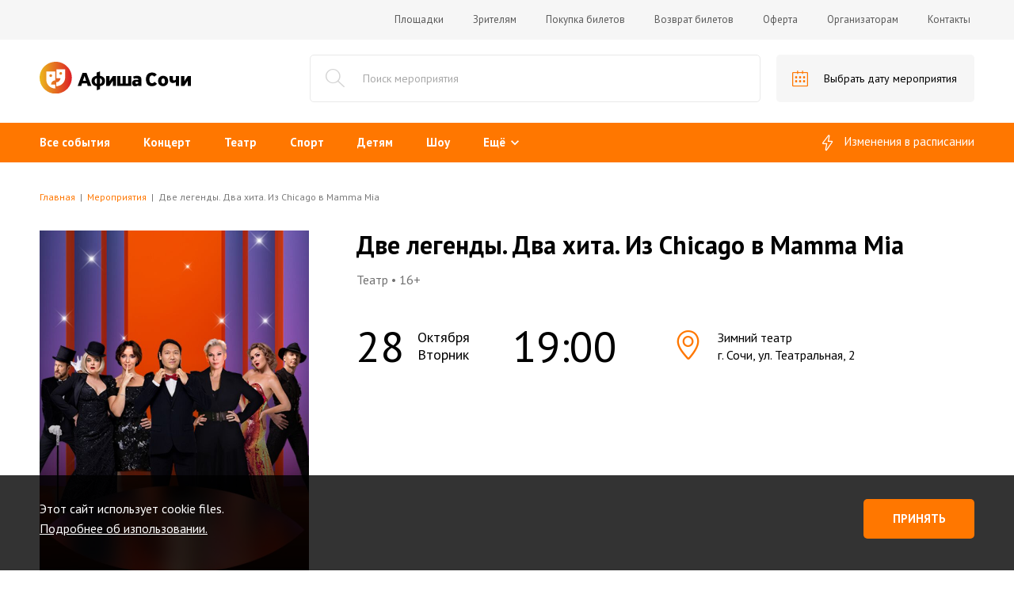

--- FILE ---
content_type: text/html; charset=UTF-8
request_url: https://afishasochi.ru/events/dve-legendy-dva-xita-iz-chicago-v-mamma-mia
body_size: 8181
content:
<!doctype html>
<html lang="ru">
<head>
    <meta charset="utf-8">
    <meta http-equiv="X-UA-Compatible" content="IE=edge">
    <meta name="csrf-token" content="zhxV6GKYFnl405l870LzXuxFuBkTydzb7dXZmZuW">
    <meta name="title" property="title" content="28.10.2025 Две легенды. Два хита. Из Chicago в Mamma Mia, Зимний театр Сочи, билеты на сайте «Афиша Сочи»">
    <meta name="keywords" property="keywords" content="мероприятия в сочи, концерты сочи, афиша сочи, спектакли в сочи, фестивали в сочи">
    <meta name="description" property="description" content="Афиша Сочи: Две легенды. Два хита. Из Chicago в Mamma Mia, билеты на 28 октября 2025 в Зимний театр. Расписание и анонсы мероприятий, цены на билеты онлайн на схеме зала – официальный сайт «Афиша Сочи», октябрь 2025.">


    <meta name="viewport" property="viewport" content="width=device-width, initial-scale=1, maximum-scale=1">
    <meta name="theme-color" content="#ffffff">

    <title>28.10.2025 Две легенды. Два хита. Из Chicago в Mamma Mia, Зимний театр Сочи, билеты на сайте «Афиша Сочи»</title>

    <link rel="icon" href="/storage/media/Params/6/favicon/2671/as-fav.png" type="image/png">
    <link rel="canonical" href="https://afishasochi.ru/events/dve-legendy-dva-xita-iz-chicago-v-mamma-mia">

    <link href="/css/style.css?id=89da29ba9cc1d65126fae6ca3669fb1f" rel="stylesheet" type="text/css">

    
    

    <link href="https://fonts.googleapis.com/css2?family=PT+Sans:wght@400;700&display=swap" rel="stylesheet">

    <!-- Yandex.RTB -->
<script>window.yaContextCb=window.yaContextCb||[]</script>
<script src="https://yandex.ru/ads/system/context.js" async></script>

    

    <script type="application/ld+json">{"@context":"https://schema.org","@type":"Event","name":"Две легенды. Два хита. Из Chicago в Mamma Mia","eventAttendanceMode":"https://schema.org/OfflineEventAttendanceMode","eventStatus":"https://schema.org/EventScheduled","description":"Афиша Сочи: Две легенды. Два хита. Из Chicago в Mamma Mia, билеты на 28 октября 2025 в Зимний театр. Расписание и анонсы мероприятий, цены на билеты онлайн на схеме зала – официальный сайт «Афиша Сочи», октябрь 2025.","offers":{"@type":"Offer","url":"https://afishasochi.ru/events/dve-legendy-dva-xita-iz-chicago-v-mamma-mia","price":2000,"priceCurrency":"RUB","availability":"https://schema.org/InStock","validFrom":null},"startDate":"2025-10-28T19:00:00+03:00","location":{"@type":"Place","name":"Зимний театр","address":{"@type":"PostalAddress","name":"г. Сочи, ул. Театральная, 2"}},"image":["https://afishasochi.ru/storage/media/Events/425/images/7610/0c6a15c752091d0ac2e3a1deb12967c2.jpg"]}</script>
</head>


<body class="inner-page">

<div id="app">


    <header id="header" class="">

    <check-city-modal>
        <template #text>Ваш город <b>Сочи?</b></template>
    </check-city-modal>

    <div class="top-line">
        <div class="container">






            <nav class="top-menu">
    <ul class="lvl-1">
                    <li class="lvl-1">

    
    <a href="/places"  class="menu-link">
        <span>Площадки</span>
            </a>

    </li>                    <li class="lvl-1">

    
    <a href="/zriteliam"  class="menu-link">
        <span>Зрителям</span>
            </a>

    </li>                    <li class="lvl-1">

    
    <a href="/pokupka-biletov"  class="menu-link">
        <span>Покупка билетов</span>
            </a>

    </li>                    <li class="lvl-1">

    
    <a href="/vozvrat-biletov"  class="menu-link">
        <span>Возврат билетов</span>
            </a>

    </li>                    <li class="lvl-1">

    
    <a href="/oferta"  class="menu-link">
        <span>Оферта</span>
            </a>

    </li>                    <li class="lvl-1">

    
    <a href="/organizatoram"  class="menu-link">
        <span>Организаторам</span>
            </a>

    </li>                    <li class="lvl-1">

    
    <a href="/contacts"  class="menu-link">
        <span>Контакты</span>
            </a>

    </li>            </ul>
</nav>        </div>
    </div>

    <div class="middle-line">
        <div class="container">
            <a href="/" class="logo">
                <img src="/img/logo.svg" alt="Афиша Сочи - официальный сайт, билеты на концерты">
            </a>

            <autocomplete-search></autocomplete-search>

            <events-datepicker></events-datepicker>

        </div>
    </div>

    <div class="bottom-line">
        <div class="container">
            <nav class="genres-menu">
    <ul class="lvl-1">
                    <li class="lvl-1 active">

    
    <a href="/events"  class="menu-link">
        <span>Все события</span>
            </a>

    </li>                    <li class="lvl-1">

    
    <a href="/events/koncert"  class="menu-link">
        <span>Концерт</span>
            </a>

    </li>                    <li class="lvl-1">

    
    <a href="/events/teatr"  class="menu-link">
        <span>Театр</span>
            </a>

    </li>                    <li class="lvl-1">

    
    <a href="/events/sport"  class="menu-link">
        <span>Спорт</span>
            </a>

    </li>                    <li class="lvl-1">

    
    <a href="/events/detiam"  class="menu-link">
        <span>Детям</span>
            </a>

    </li>                    <li class="lvl-1">

    
    <a href="/events/show"  class="menu-link">
        <span>Шоу</span>
            </a>

    </li>                    <li class="lvl-1 has-children">

    
    <a href="" @click.prevent class="menu-link">
        <span>Ещё</span>
                    <span class="icon icon-chevron-down"></span>
            </a>

            <ul class="lvl-2">
                            <li class="lvl-2">

    
    <a href="/events/festivali"  class="menu-link">
        <span>Фестивали</span>
            </a>

    </li>                            <li class="lvl-2">

    
    <a href="/events/muzei"  class="menu-link">
        <span>Музеи</span>
            </a>

    </li>                    </ul>
    </li>            </ul>
</nav>            <a href="/events-changes" class="changes-link">
                <svg width="14" height="21" xmlns="http://www.w3.org/2000/svg"><path d="M5.48 20.1c-.15.09-.33.13-.52.13-.1 0-.18 0-.27-.02a1.29 1.29 0 0 1-.85-.63 1.17 1.17 0 0 1-.13-.81l1.15-6.7-3.62-.02c-.23 0-.45-.07-.65-.19A1.23 1.23 0 0 1 0 10.7c.02-.24.1-.45.23-.65L7.24.8a.15.15 0 0 0 .03-.04c0-.02.02-.03.03-.04a.85.85 0 0 1 .27-.24.87.87 0 0 1 .25-.14C7.9.3 8 .28 8.1.27h.16c.34.01.62.14.86.38a1.2 1.2 0 0 1 .3 1.16L8.3 7.7h3.6a1.23 1.23 0 0 1 1.12.68c.1.21.15.43.13.67-.02.23-.1.45-.23.64l-7 10.04c-.14.17-.28.3-.44.38Zm.88-9.26-1.4 8.14L11.9 8.94l-5.12-.02 1.4-7.4-6.95 9.3 5.12.02Z"/></svg>
                Изменения в расписании
            </a>
        </div>
    </div>














</header>

<header id="mobile-header" class="d-md-none">

    <div class="mobile-menu-handle" @click="EventBus.emit('toggle-mobile-menu')">
        <div class="icon icon-menu-1"></div>
    </div>
    <a href="/" class="logo">
        <img src="/img/mobile-logo.svg" alt="Афиша Сочи - официальный сайт, билеты на концерты">
    </a>
    <div class="mobile-search-handle" @click="EventBus.emit('toggle-mobile-search')">
        <div class="icon icon-magnifier"></div>
    </div>
    <div class="mobile-datepicker-handle" @click="EventBus.emit('toggle-mobile-datepicker')">
        <div class="icon icon-calender"></div>
    </div>
</header>

    <div id="content">
            <div class="container">

        

        <div class="breadcrumbs">
    <ol itemscope itemtype="http://schema.org/BreadcrumbList">
                                    <li itemprop="itemListElement" itemscope itemtype="http://schema.org/ListItem">
                    <a itemprop="item" href="/"><span itemprop="name">Главная</span></a>
                    <meta itemprop="position" content="1" />
                </li>
                                                <li itemprop="itemListElement" itemscope itemtype="http://schema.org/ListItem">
                    <a itemprop="item" href="/events"><span itemprop="name">Мероприятия</span></a>
                    <meta itemprop="position" content="2" />
                </li>
                                                <li itemprop="itemListElement" itemscope itemtype="http://schema.org/ListItem">
                    <span><span itemprop="name">Две легенды. Два хита. Из Chicago в Mamma Mia</span></span>
                    <meta itemprop="position" content="3" />
                </li>
                        </ol>
</div>

        
        <div id="event-id" data-id="425"></div>


    
        <scriptx src="https://widget.kassir.ru/summoner/summoner.es.js"></scriptx>
    
        <scriptx src="https://sochi.kassir.ru/start-frame.js"></scriptx>
    

<div class="events events-one">
    <div class="row">
        <div class="col-md-4">
            <div class="main-img">
                <div class="img-wrap">
                    <img class="img" width="340" height="474" src="/storage/media/Events/425/images/7610/conversions/0c6a15c752091d0ac2e3a1deb12967c2-large-x2.jpg" alt="Две легенды. Два хита. Из Chicago в Mamma Mia">                </div>
            </div>
        </div>
        <div class="col-md-8">
            <h1>Две легенды. Два хита. Из Chicago в Mamma Mia</h1>

            <div class="info-line">Театр • 16+</div>

            <div class="date-place-line">
                                    <div class="date-start">
                        <div class="day">28</div>
                        <div class="month">октября <br/> вторник</div>
                    </div>

                                                                        <div class="date-start-time">19:00</div>
                                                            

                <div class="place">
                                                                <a href="/places/skfo-zimnii-teatr">
                            <span class="icon icon-location-pin"></span>Зимний театр<br/>г. Сочи, ул. Театральная, 2
                        </a>
                                    </div>
            </div>


                            <div class="fit-content">
                
                                </div>

            
            <div class="redactor content-right"></div>

        </div>
    </div>

    
    
    <div class="redactor content"><p>Во всё тяжкие!!! От Чикаго до Мамма Мии!!!<br />Мюзикл-шоу, два в одном!</p><p>Два легендарных мюзикла "Чикаго" И "Мамма Мия", это сокращённые версии спектаклей, в которых прозвучат самые яркие арии, и сохранён сюжет.</p><p>Видеоряд и игра актёров погрузят зрителя сначала в тюрьму округа Чикаго, а потом на греческий остров</p><p>"Чикаго" &mdash; история о скандалах, грехе, коррупции и славе.</p><p>И легендарные песни группы АВВА соединяются одной сюжетной линией!</p><p>Яркие костюмы, динамичный сюжет, узнаваемые и всеми любимые песни группы Abba</p><p>Продолжительность - 2 часа с антрактом</p></div>


    
    <div class="redactor content-bottom">
        


        

                    </div>


            <div class="popular-events">
            <h2>Популярные события</h2>

            <div class="row">
                                    <div class="col-12 col-md-auto">
                        <div class="events-elem" data-c="1023">

    <a href="/events/koncerty-v-organnom-zale-im-alisy-debolskoi" class="img-wrap">
        <img class="img" width="220" height="307" src="/storage/media/Events/28/images/6820/conversions/df98916b22e65965b6e4c4ebd50af1c5-small-x2.jpg" alt="Концерты в Органном зале им. Алисы Дебольской">
                    <div class="btn">Подробнее</div>
        
        
        

        <div class="age-limit-mark">12+</div>

                    </a>


    
    <a class="title" href="/events/koncerty-v-organnom-zale-im-alisy-debolskoi">Концерты в Органном зале им. Алисы Дебольской</a>

                        <div class="date">
                <span class="icon icon-calender"></span>
                16 января
                <span class="del"> – </span>
                15 февраля
            </div>
            
                <div class="place">
            <a href="/places/organnyi-zal">
                <span class="icon icon-location-pin"></span>Органный зал
            </a>
        </div>
                        <div class="price"><span class="icon icon-rub"></span>500 - 1200</div>
    

</div>

                    </div>
                                    <div class="col-12 col-md-auto">
                        <div class="events-elem" data-c="693">

    <a href="/events/vecerinka-diskoteka-90-x-na-teploxode-dagomys" class="img-wrap">
        <img class="img" width="220" height="307" src="/storage/media/Events/98/images/6960/conversions/60029bc5d5f2ee3a4950761925133f61-small-x2.jpg" alt="Вечеринка дискотека 90-х на теплоходе Дагомыс">
                    <div class="btn">Подробнее</div>
        
        
        

        <div class="age-limit-mark">18+</div>

                    </a>


    
    <a class="title" href="/events/vecerinka-diskoteka-90-x-na-teploxode-dagomys">Вечеринка дискотека 90-х на теплоходе Дагомыс</a>

                        <div class="date">
                <span class="icon icon-calender"></span>
                28 января
                <span class="del"> – </span>
                31 января
            </div>
            
                <div class="place">
            <a href="/places/teplohod-dagomys">
                <span class="icon icon-location-pin"></span>Теплоход «Дагомыс»
            </a>
        </div>
                        <div class="price"><span class="icon icon-rub"></span>3500 - 3500</div>
    

</div>

                    </div>
                                    <div class="col-12 col-md-auto">
                        <div class="events-elem" data-c="607">

    <a href="/events/zoopark-rio" class="img-wrap">
        <img class="img" width="220" height="307" src="/storage/media/Events/2/images/6768/conversions/ac94b49ad2f56d621b2ebef74ec013b5-small-x2.jpg" alt="Зоопарк РИО">
                    <div class="btn">Подробнее</div>
        
        
        

        <div class="age-limit-mark">0+</div>

                    </a>


    
    <a class="title" href="/events/zoopark-rio">Зоопарк РИО</a>

                        <div class="date">
                <span class="icon icon-calender"></span>
                16 января
                <span class="del"> – </span>
                31 января
            </div>
            
                <div class="place">
            <a href="/places/bolsoi-socinskii-delfinarii">
                <span class="icon icon-location-pin"></span>Большой Сочинский дельфинарий
            </a>
        </div>
                        <div class="price"><span class="icon icon-rub"></span>700 - 700</div>
    

</div>

                    </div>
                                    <div class="col-12 col-md-auto">
                        <div class="events-elem" data-c="480">

    <a href="/events/russkoe-iskusstvo-xix-xx-vekov-socinskii-xudozestvennyi-muzei-im-dd-zilinskogo" class="img-wrap">
        <img class="img" width="220" height="307" src="/storage/media/Events/47/images/6858/conversions/fc700365defd5c7d04b7350f30d6d8fd-small-x2.jpg" alt="Русское искусство XIX–XX веков. Сочинский Художественный музей им. Д.Д. Жилинского">
                    <div class="btn">Подробнее</div>
        
        
        

        <div class="age-limit-mark">0+</div>

                    </a>


    
    <a class="title" href="/events/russkoe-iskusstvo-xix-xx-vekov-socinskii-xudozestvennyi-muzei-im-dd-zilinskogo">Русское искусство XIX–XX веков. Сочинский Художественный музей им. Д.Д. Жилинского</a>

                        <div class="date">
                <span class="icon icon-calender"></span>
                16 января
                <span class="del"> – </span>
                31 декабря
            </div>
            
                <div class="place">
            <a href="/places/socinskii-xudozestvennyi-muzei-im-dd-zilinskogo">
                <span class="icon icon-location-pin"></span>Сочинский художественный музей им. Д,Д. Жилинского
            </a>
        </div>
                        <div class="price"><span class="icon icon-rub"></span>150 - 300</div>
    

</div>

                    </div>
                                    <div class="col-12 col-md-auto">
                        <div class="events-elem" data-c="476">

    <a href="/events/zal-castnyx-kollekcii-socinskii-xudozestvennyi-muzei-im-dd-zilinskogo" class="img-wrap">
        <img class="img" width="220" height="307" src="/storage/media/Events/104/images/6972/conversions/b335a7fd752f1a02336f205df5f84863-small-x2.jpg" alt="Зал частных коллекций. Сочинский Художественный музей им. Д.Д. Жилинского">
                    <div class="btn">Подробнее</div>
        
        
        

        <div class="age-limit-mark">0+</div>

                    </a>


    
    <a class="title" href="/events/zal-castnyx-kollekcii-socinskii-xudozestvennyi-muzei-im-dd-zilinskogo">Зал частных коллекций. Сочинский Художественный музей им. Д.Д. Жилинского</a>

                        <div class="date">
                <span class="icon icon-calender"></span>
                16 января
                <span class="del"> – </span>
                31 декабря
            </div>
            
                <div class="place">
            <a href="/places/socinskii-xudozestvennyi-muzei-im-dd-zilinskogo">
                <span class="icon icon-location-pin"></span>Сочинский художественный музей им. Д,Д. Жилинского
            </a>
        </div>
                        <div class="price"><span class="icon icon-rub"></span>50 - 100</div>
    

</div>

                    </div>
                            </div>
        </div>
    
    
            <div class="similar-events">
            <h2>Похожие мероприятия</h2>

            <div class="row">
                                    <div class="col-12 col-md-auto">
                        <div class="events-elem" data-c="247">

    <a href="/events/celovek-iz-podolska" class="img-wrap">
        <img class="img" width="220" height="307" src="/storage/media/Events/87/images/6938/conversions/ba671767577a290ad1c51db4a6b26981-small-x2.jpg" alt="Человек из Подольска">
                    <div class="btn">Подробнее</div>
        
        
        

        <div class="age-limit-mark">16+</div>

                    </a>


    
    <a class="title" href="/events/celovek-iz-podolska">Человек из Подольска</a>

                        <div class="date">
                <span class="icon icon-calender"></span>
                16 января
                <span class="del"> – </span>
                19 февраля
            </div>
            
                <div class="place">
            <a href="/places/newtheatersochi">
                <span class="icon icon-location-pin"></span>Новый театр Сочи
            </a>
        </div>
                        <div class="price"><span class="icon icon-rub"></span>1700 - 1700</div>
    

</div>

                    </div>
                                    <div class="col-12 col-md-auto">
                        <div class="events-elem" data-c="267">

    <a href="/events/volki-i-ovcy" class="img-wrap">
        <img class="img" width="220" height="307" src="/storage/media/Events/45/images/6854/conversions/adf68a02076da2a9fcf96a1b51545d3d-small-x2.jpg" alt="Волки и овцы">
                    <div class="btn">Подробнее</div>
        
        
        

        <div class="age-limit-mark">16+</div>

                    </a>


    
    <a class="title" href="/events/volki-i-ovcy">Волки и овцы</a>

                        <div class="date">
                <span class="icon icon-calender"></span>
                17 января
                <span class="del"> – </span>
                24 февраля
            </div>
            
                <div class="place">
            <a href="/places/newtheatersochi">
                <span class="icon icon-location-pin"></span>Новый театр Сочи
            </a>
        </div>
                        <div class="price"><span class="icon icon-rub"></span>1900 - 1900</div>
    

</div>

                    </div>
                                    <div class="col-12 col-md-auto">
                        <div class="events-elem" data-c="381">

    <a href="/events/varsavskaia-melodiia-1" class="img-wrap">
        <img class="img" width="220" height="307" src="/storage/media/Events/75/images/6914/conversions/57af97ac5078dd57c0943a4f57de4613-small-x2.jpg" alt="Варшавская мелодия.">
                    <div class="btn">Подробнее</div>
        
        
        

        <div class="age-limit-mark">12+</div>

                    </a>


    
    <a class="title" href="/events/varsavskaia-melodiia-1">Варшавская мелодия.</a>

                        <div class="date">
                <span class="icon icon-calender"></span>
                18 января
                <span class="del"> – </span>
                27 февраля
            </div>
            
                <div class="place">
            <a href="/places/newtheatersochi">
                <span class="icon icon-location-pin"></span>Новый театр Сочи
            </a>
        </div>
                        <div class="price"><span class="icon icon-rub"></span>1900 - 1900</div>
    

</div>

                    </div>
                                    <div class="col-12 col-md-auto">
                        <div class="events-elem" data-c="55">

    <a href="/events/zenitsia-nelzia-rasstatsia" class="img-wrap">
        <img class="img" width="220" height="307" src="/storage/media/Events/507/images/7774/conversions/7398cedb65fa59c93d64e5afb0b8a951-small-x2.jpg" alt="Жениться нельзя расстаться">
                    <div class="btn">Подробнее</div>
        
        
        

        <div class="age-limit-mark">16+</div>

                    </a>


    
    <a class="title" href="/events/zenitsia-nelzia-rasstatsia">Жениться нельзя расстаться</a>

                        <div class="date"><span class="icon icon-calender"></span>19 января&nbsp;|&nbsp; 19:00</div>
            
                <div class="place">
            <a href="/places/skfo-zimnii-teatr">
                <span class="icon icon-location-pin"></span>Зимний театр
            </a>
        </div>
                        <div class="price"><span class="icon icon-rub"></span>1800 - 5500</div>
    

</div>

                    </div>
                                    <div class="col-12 col-md-auto">
                        <div class="events-elem" data-c="454">

    <a href="/events/bunin-temnye-allei" class="img-wrap">
        <img class="img" width="220" height="307" src="/storage/media/Events/61/images/6886/conversions/d56b66e60a69b9df73faedda3ab7ff70-small-x2.jpg" alt="Бунин. Темные аллеи">
                    <div class="btn">Подробнее</div>
        
        
        

        <div class="age-limit-mark">16+</div>

                    </a>


    
    <a class="title" href="/events/bunin-temnye-allei">Бунин. Темные аллеи</a>

                        <div class="date">
                <span class="icon icon-calender"></span>
                20 января
                <span class="del"> – </span>
                26 февраля
            </div>
            
                <div class="place">
            <a href="/places/newtheatersochi">
                <span class="icon icon-location-pin"></span>Новый театр Сочи
            </a>
        </div>
                        <div class="price"><span class="icon icon-rub"></span>1850 - 1850</div>
    

</div>

                    </div>
                            </div>

        </div>
    

</div>
                
    </div>
    </div>



            <!-- Yandex.RTB -->
        <scriptx>window.yaContextCb=window.yaContextCb||[]</scriptx>
        <scriptx src="https://yandex.ru/ads/system/context.js" async></scriptx>

        <div class="container footer-rtb-container">
            <!-- Yandex.RTB R-A-7628479-1 -->
<div id="yandex_rtb_R-A-7628479-1"></div>
<scriptx>
window.yaContextCb.push(()=>{
	Ya.Context.AdvManager.render({
		"blockId": "R-A-7628479-1",
		"renderTo": "yandex_rtb_R-A-7628479-1"
	})
})
</scriptx>
        </div>

        <scriptx>
            
            window.yaContextCb.push(()=>{
            Ya.Context.AdvManager.render({
                "blockId": "R-A-7628479-2",
                "type": "floorAd",
                "platform": "touch"
            })
            })
        </scriptx>

    

    <footer id="footer" class="">
    <div class="container">
        <div class="row">
            <div class="col-md-4 logo-col">
                <img src="/img/footer-logo.svg" alt="Афиша Сочи - официальный сайт, билеты на концерты" class="footer-logo">
                <div class="copy">«АФИША СОЧИ» © 2019-2024<br />
Все права защищены.</div>


                <div class="social-block">
                    <h3>Мы в социальных сетях</h3>
                    <div class="social-links">
    </div>                </div>
            </div>
            <div class="col-md-5">
                <div class="pay-icons-block">
                    <img src="/img/pay-icons/pay-icon1.svg" alt="">
                    <img src="/img/pay-icons/pay-icon4.svg" alt="">
                    <img src="/img/pay-icons/pay-icon3.svg" alt="">
                    <img src="/img/pay-icons/pay-icon2.svg" alt="">
                    <img src="/img/pay-icons/pay-icon7.svg" alt="">
                    <img src="/img/pay-icons/pay-icon6.svg" alt="">
                    <img src="/img/pay-icons/pay-icon5.svg" alt="">
                </div>


                
                    <div class="menu-block">
                        <div class="site-footer-menu">
                            <h3>Информация</h3>
                            <nav class="menu">
    <ul class="lvl-1">
                    <li class="lvl-1">

    
    <a href="/places"  class="menu-link">
        <span>Площадки</span>
            </a>

    </li>                    <li class="lvl-1">

    
    <a href="/zriteliam"  class="menu-link">
        <span>Зрителям</span>
            </a>

    </li>                    <li class="lvl-1">

    
    <a href="/pokupka-biletov"  class="menu-link">
        <span>Покупка билетов</span>
            </a>

    </li>                    <li class="lvl-1">

    
    <a href="/vozvrat-biletov"  class="menu-link">
        <span>Возврат билетов</span>
            </a>

    </li>                    <li class="lvl-1">

    
    <a href="/oferta"  class="menu-link">
        <span>Оферта</span>
            </a>

    </li>                    <li class="lvl-1">

    
    <a href="/organizatoram"  class="menu-link">
        <span>Организаторам</span>
            </a>

    </li>                    <li class="lvl-1">

    
    <a href="/contacts"  class="menu-link">
        <span>Контакты</span>
            </a>

    </li>            </ul>
</nav>                        </div>
                        <div class="genres-footer-menu">
                            <h3>Афиша</h3>
                            <nav class="menu">
    <ul class="lvl-1">
                    <li class="lvl-1 active">

    
    <a href="/events"  class="menu-link">
        <span>Все события</span>
            </a>

    </li>                    <li class="lvl-1">

    
    <a href="/events/koncert"  class="menu-link">
        <span>Концерт</span>
            </a>

    </li>                    <li class="lvl-1">

    
    <a href="/events/teatr"  class="menu-link">
        <span>Театр</span>
            </a>

    </li>                    <li class="lvl-1">

    
    <a href="/events/sport"  class="menu-link">
        <span>Спорт</span>
            </a>

    </li>                    <li class="lvl-1">

    
    <a href="/events/detiam"  class="menu-link">
        <span>Детям</span>
            </a>

    </li>                    <li class="lvl-1">

    
    <a href="/events/show"  class="menu-link">
        <span>Шоу</span>
            </a>

    </li>                    <li class="lvl-1 has-children">

    
    <a href="" @click.prevent class="menu-link">
        <span>Ещё</span>
            </a>

    </li>            </ul>
</nav>                        </div>
                    </div>

                

            </div>
            <div class="col-md-3">

                <div class="telegram-block">
                    <h3>Служба поддержки</h3>
                    <a href="" target="_blank" class="btn"><span class="icon icon-telegram"></span>Написать в Telegram</a>
                </div>

                <div class="footer-text-1"><div>Электронная почта</div>

<p>info@afishasochi.ru</p>

<div>Время работы поддержки:</div>

<p class="color-white">По будням 10:00&ndash;18:00</p></div>
            </div>
        </div>
        <div class="row row-2">
            <div class="col-md-9">
                <div class="footer-text-2"><p>Администрация сайта не несет ответственности за содержание публикаций о мероприятиях и информации о компаниях. Права на текстовые и другие материалы, размещенные на сайте, охраняются законом. При использовании материалов сайта гиперссылка на первоисточник обязательна.</p></div>
            </div>
        </div>
        <div class="row row-3">
            <div class="col-md-4">
                <div class="footer-text-3"><p><a href="/privacy">Политика в области персональных данных</a></p></div>
            </div>
            <div class="col-md-5">
                <div class="footer-text-4"><p><a href="/">Программа сотрудничества в вашем городе</a></p></div>
            </div>
            <div class="col-md-3">
                <div class="pac-block">
                    <a href="https://pacmans.ru" target="_blank" rel="noopener">
                        <div class="text">Разработка сайта</div>
                        <inline-svg src="pacmans-logo.svg"></inline-svg>
                    </a>
                </div>
            </div>
        </div>
    </div>
</footer>

    <modal-form form-name="call-me-form">
        <template #title>Заказать звонок</template>
        <template #text>Заполните поля и отправьте заявку. <br/>Наш менеджер свяжется с Вами в ближайшее время.</template>
    </modal-form>

    <select-city-modal></select-city-modal>
    <mobile-menu-modal
            active-site-title="Сочи"
            changes-link="/events-changes"
            :genres-list="[{&quot;title&quot;:&quot;Все события&quot;,&quot;elementUrl&quot;:&quot;\/events&quot;},{&quot;title&quot;:&quot;Концерт&quot;,&quot;elementUrl&quot;:&quot;\/events\/koncert&quot;},{&quot;title&quot;:&quot;Театр&quot;,&quot;elementUrl&quot;:&quot;\/events\/teatr&quot;},{&quot;title&quot;:&quot;Спорт&quot;,&quot;elementUrl&quot;:&quot;\/events\/sport&quot;},{&quot;title&quot;:&quot;Детям&quot;,&quot;elementUrl&quot;:&quot;\/events\/detiam&quot;},{&quot;title&quot;:&quot;Шоу&quot;,&quot;elementUrl&quot;:&quot;\/events\/show&quot;},{&quot;title&quot;:&quot;Фестивали&quot;,&quot;elementUrl&quot;:&quot;\/events\/festivali&quot;},{&quot;title&quot;:&quot;Музеи&quot;,&quot;elementUrl&quot;:&quot;\/events\/muzei&quot;}]"
            :menu="[{&quot;title&quot;:&quot;Площадки&quot;,&quot;elementUrl&quot;:&quot;\/places&quot;},{&quot;title&quot;:&quot;Зрителям&quot;,&quot;elementUrl&quot;:&quot;\/zriteliam&quot;},{&quot;title&quot;:&quot;Покупка билетов&quot;,&quot;elementUrl&quot;:&quot;\/pokupka-biletov&quot;},{&quot;title&quot;:&quot;Возврат билетов&quot;,&quot;elementUrl&quot;:&quot;\/vozvrat-biletov&quot;},{&quot;title&quot;:&quot;Оферта&quot;,&quot;elementUrl&quot;:&quot;\/oferta&quot;},{&quot;title&quot;:&quot;Организаторам&quot;,&quot;elementUrl&quot;:&quot;\/organizatoram&quot;},{&quot;title&quot;:&quot;Контакты&quot;,&quot;elementUrl&quot;:&quot;\/contacts&quot;}]"
    ></mobile-menu-modal>

    <cookies-modal>
        <template #text><p>Этот сайт использует cookie files.<br />
<a href="https://afishagoroda.ru/Podrobnosti-ispolzovaniya-failov-coockie.docx">Подробнее об изпользовании.</a></p></template>
    </cookies-modal>



    

</div>





<script type="text/javascript">
    window.baseURL = "//afishasochi.ru";
    window.citiesList = [{"title":"Сочи","host":"afishasochi.ru","href":"\/\/afishasochi.ru"}];
</script>

 






<script type="text/javascript" src="/js/script.js?id=be815a0cf2ea210d945f9bc666653e42"></script>

<!-- Yandex.Metrika counter --> <script type="text/javascript" > (function(m,e,t,r,i,k,a){m[i]=m[i]||function(){(m[i].a=m[i].a||[]).push(arguments)}; m[i].l=1*new Date(); for (var j = 0; j < document.scripts.length; j++) {if (document.scripts[j].src === r) { return; }} k=e.createElement(t),a=e.getElementsByTagName(t)[0],k.async=1,k.src=r,a.parentNode.insertBefore(k,a)}) (window, document, "script", "https://mc.yandex.ru/metrika/tag.js", "ym"); ym(84124795, "init", { clickmap:true, trackLinks:true, accurateTrackBounce:true, webvisor:true, ecommerce:"dataLayer" }); </script> <noscript><div><img src="https://mc.yandex.ru/watch/84124795" style="position:absolute; left:-9999px;" alt="" /></div></noscript> <!-- /Yandex.Metrika counter -->

<!-- Google tag (gtag.js) -->
<script async src="https://www.googletagmanager.com/gtag/js?id=G-HTPT927KRX"></script>
<script>
  window.dataLayer = window.dataLayer || [];
  function gtag(){dataLayer.push(arguments);}
  gtag('js', new Date());

  gtag('config', 'G-HTPT927KRX');
</script>

<style type="text/css">
  /* Десктопные стили */
  .nf-rectangle {
    width: auto;
    height: 400px;
    border-radius: 5px;
    border: 2px solid #d9d9d9;
    display: flex;
    align-items: center;
    padding-left: 90px;
    padding-right: 90px;
  }

  .nf-left {
    width: 50%;
    height: auto;
  }

  .nf-right {
    display: flex;
    justify-content: flex-end;
    width: 50%;
    height: auto;
  }

  .nf-title {
    width: 300px;
    line-height: 36pt;
    font-size: 30pt;
    margin-bottom: 20px;
  }

  .nf-image {
    height: 320px;
  }

  .nf-button {
    cursor: pointer;
    background-color: #FF7700;
    color: white;
    border: none;
    height: 50px;
    padding: 10px 20px;
    border-radius: 5px;
    font-weight: bold;
    font-size: 14pt;
    transition: none;
  }

  /* Мобильные стили */
  @media only screen and (max-width: 600px) {
    .nf-rectangle {
      width: auto;
      height: 400px;
      flex-direction: column-reverse;
      align-items: center;
      padding: 20px;
    }

    .nf-left {
      width: 100%;
      display: flex;
      flex-direction: column;
      justify-content: center;
    }

    .nf-right {
      width: 100%;
      display: flex;
      flex-direction: column;
      justify-content: center;
      align-items: center;
      margin-bottom: 10px;
    }

    .nf-title {
      text-align: center;
      width: auto;
      line-height: 24pt;
      font-size: 20pt;
      margin-bottom: 20px;
    }

    .nf-image {
      width: 230px;
      height: auto;
    }

    .nf-button {
      margin: 5px;
      height: 40px;
      width: auto;
      justify-content: center;
    }
</style>


</body>
</html>

--- FILE ---
content_type: text/css
request_url: https://afishasochi.ru/css/style.css?id=89da29ba9cc1d65126fae6ca3669fb1f
body_size: 34791
content:
.vc-pane-container{width:100%;position:relative}.vc-pane-container.in-transition{overflow:hidden}.vc-pane-layout{display:grid}.vc-arrow{display:-webkit-flex;display:-ms-flexbox;display:flex;-webkit-justify-content:center;-ms-flex-pack:center;justify-content:center;-webkit-align-items:center;-ms-flex-align:center;align-items:center;cursor:pointer;-webkit-user-select:none;-ms-user-select:none;user-select:none;pointer-events:auto;color:var(--gray-600);border-width:2px;border-style:solid;border-radius:var(--rounded);border-color:transparent}.vc-arrow:hover{background:var(--gray-200)}.vc-arrow:focus{border-color:var(--gray-300)}.vc-arrow.is-disabled{opacity:.25;pointer-events:none;cursor:not-allowed}.vc-day-popover-container{color:var(--white);background-color:var(--gray-800);border:1px solid;border-color:var(--gray-700);border-radius:var(--rounded);font-size:var(--text-xs);font-weight:var(--font-medium);padding:4px 8px;box-shadow:var(--shadow)}.vc-day-popover-header{font-size:var(--text-xs);color:var(--gray-300);font-weight:var(--font-semibold);text-align:center}.vc-arrows-container{width:100%;position:absolute;top:0;display:-webkit-flex;display:-ms-flexbox;display:flex;-webkit-justify-content:space-between;-ms-flex-pack:justify;justify-content:space-between;padding:8px 10px;pointer-events:none}.vc-arrows-container.title-left{-webkit-justify-content:flex-end;-ms-flex-pack:end;justify-content:flex-end}.vc-arrows-container.title-right{-webkit-justify-content:flex-start;-ms-flex-pack:start;justify-content:flex-start}.vc-is-dark .vc-arrow{color:var(--white)}.vc-is-dark .vc-arrow:hover{background:var(--gray-800)}.vc-is-dark .vc-arrow:focus{border-color:var(--gray-700)}.vc-is-dark .vc-day-popover-container{color:var(--gray-800);background-color:var(--white);border-color:var(--gray-100)}.vc-is-dark .vc-day-popover-header{color:var(--gray-700)}.vc-day{position:relative;min-height:32px;z-index:1}.vc-day.is-not-in-month *{opacity:0;pointer-events:none}.vc-day-layer{position:absolute;left:0;right:0;top:0;bottom:0;pointer-events:none}.vc-day-box-center-center{display:-webkit-flex;display:-ms-flexbox;display:flex;-webkit-justify-content:center;-ms-flex-pack:center;justify-content:center;-webkit-align-items:center;-ms-flex-align:center;align-items:center;-webkit-transform-origin:50% 50%;transform-origin:50% 50%}.vc-day-box-left-center{display:-webkit-flex;display:-ms-flexbox;display:flex;-webkit-justify-content:flex-start;-ms-flex-pack:start;justify-content:flex-start;-webkit-align-items:center;-ms-flex-align:center;align-items:center;-webkit-transform-origin:0% 50%;transform-origin:0% 50%}.vc-day-box-right-center{display:-webkit-flex;display:-ms-flexbox;display:flex;-webkit-justify-content:flex-end;-ms-flex-pack:end;justify-content:flex-end;-webkit-align-items:center;-ms-flex-align:center;align-items:center;-webkit-transform-origin:100% 50%;transform-origin:100% 50%}.vc-day-box-center-bottom{display:-webkit-flex;display:-ms-flexbox;display:flex;-webkit-justify-content:center;-ms-flex-pack:center;justify-content:center;-webkit-align-items:flex-end;-ms-flex-align:end;align-items:flex-end}.vc-day-content{display:-webkit-flex;display:-ms-flexbox;display:flex;-webkit-justify-content:center;-ms-flex-pack:center;justify-content:center;-webkit-align-items:center;-ms-flex-align:center;align-items:center;font-size:var(--text-sm);font-weight:var(--font-medium);width:28px;height:28px;line-height:28px;border-radius:var(--rounded-full);-webkit-user-select:none;-ms-user-select:none;user-select:none;cursor:pointer}.vc-day-content:hover{background-color:#ccd6e04d}.vc-day-content:focus{font-weight:var(--font-bold);background-color:#ccd6e066}.vc-day-content.is-disabled{color:var(--gray-400)}.vc-is-dark .vc-day-content:hover{background-color:#7281974d}.vc-is-dark .vc-day-content:focus{background-color:#72819766}.vc-is-dark .vc-day-content.is-disabled{color:var(--gray-600)}.vc-highlights{overflow:hidden;pointer-events:none;z-index:-1}.vc-highlight{width:28px;height:28px}.vc-highlight.vc-highlight-base-start{width:50%!important;border-radius:0!important;border-right-width:0!important}.vc-highlight.vc-highlight-base-end{width:50%!important;border-radius:0!important;border-left-width:0!important}.vc-highlight.vc-highlight-base-middle{width:100%;border-radius:0!important;border-left-width:0!important;border-right-width:0!important;margin:0 -1px}.vc-dots{display:-webkit-flex;display:-ms-flexbox;display:flex;-webkit-justify-content:center;-ms-flex-pack:center;justify-content:center;-webkit-align-items:center;-ms-flex-align:center;align-items:center}.vc-dot{width:5px;height:5px;border-radius:50%;transition:all var(--day-content-transition-time)}.vc-dot:not(:last-child){margin-right:3px}.vc-bars{display:-webkit-flex;display:-ms-flexbox;display:flex;-webkit-justify-content:flex-start;-ms-flex-pack:start;justify-content:flex-start;-webkit-align-items:center;-ms-flex-align:center;align-items:center;width:75%}.vc-bar{-webkit-flex-grow:1;-ms-flex-positive:1;flex-grow:1;height:3px;transition:all var(--day-content-transition-time)}.vc-nav-header{display:-webkit-flex;display:-ms-flexbox;display:flex;-webkit-justify-content:space-between;-ms-flex-pack:justify;justify-content:space-between}.vc-nav-arrow{display:-webkit-flex;display:-ms-flexbox;display:flex;-webkit-justify-content:center;-ms-flex-pack:center;justify-content:center;-webkit-align-items:center;-ms-flex-align:center;align-items:center;cursor:pointer;-webkit-user-select:none;-ms-user-select:none;user-select:none;line-height:var(--leading-snug);border-width:2px;border-style:solid;border-color:transparent;border-radius:var(--rounded)}.vc-nav-arrow.is-left{margin-right:auto}.vc-nav-arrow.is-right{margin-left:auto}.vc-nav-arrow.is-disabled{opacity:.25;pointer-events:none;cursor:not-allowed}.vc-nav-arrow:hover{background-color:var(--gray-900)}.vc-nav-arrow:focus{border-color:var(--accent-600)}.vc-nav-title{color:var(--accent-100);font-weight:var(--font-bold);line-height:var(--leading-snug);padding:4px 8px;border-radius:var(--rounded);border-width:2px;border-style:solid;border-color:transparent;-webkit-user-select:none;-ms-user-select:none;user-select:none}.vc-nav-title:hover{background-color:var(--gray-900)}.vc-nav-title:focus{border-color:var(--accent-600)}.vc-nav-items{display:grid;grid-template-columns:repeat(3,1fr);grid-row-gap:2px;grid-column-gap:5px}.vc-nav-item{width:48px;text-align:center;line-height:var(--leading-snug);font-weight:var(--font-semibold);padding:4px 0;cursor:pointer;border-width:2px;border-style:solid;border-color:transparent;border-radius:var(--rounded);-webkit-user-select:none;-ms-user-select:none;user-select:none}.vc-nav-item:hover{color:var(--white);background-color:var(--gray-900);box-shadow:var(--shadow-inner)}.vc-nav-item.is-active{color:var(--accent-900);background:var(--accent-100);font-weight:var(--font-bold);box-shadow:var(--shadow)}.vc-nav-item.is-current{color:var(--accent-100);font-weight:var(--bold);border-color:var(--accent-100)}.vc-nav-item:focus{border-color:var(--accent-600)}.vc-nav-item.is-disabled{opacity:.25;pointer-events:none}.vc-is-dark .vc-nav-title{color:var(--gray-900)}.vc-is-dark .vc-nav-title:hover{background-color:var(--gray-200)}.vc-is-dark .vc-nav-title:focus{border-color:var(--accent-400)}.vc-is-dark .vc-nav-arrow:hover{background-color:var(--gray-200)}.vc-is-dark .vc-nav-arrow:focus{border-color:var(--accent-400)}.vc-is-dark .vc-nav-item:hover{color:var(--gray-900);background-color:var(--gray-200);box-shadow:none}.vc-is-dark .vc-nav-item.is-active{color:var(--white);background:var(--accent-500)}.vc-is-dark .vc-nav-item.is-current{color:var(--accent-600);border-color:var(--accent-500)}.vc-is-dark .vc-nav-item:focus{border-color:var(--accent-400)}.vc-pane{min-width:250px}.vc-header{display:-webkit-flex;display:-ms-flexbox;display:flex;-webkit-justify-content:center;-ms-flex-pack:center;justify-content:center;-webkit-align-items:center;-ms-flex-align:center;align-items:center;padding:10px 16px 0}.vc-header.align-left{-webkit-justify-content:flex-start;-ms-flex-pack:start;justify-content:flex-start}.vc-header.align-right{-webkit-justify-content:flex-end;-ms-flex-pack:end;justify-content:flex-end}.vc-title{font-size:var(--text-lg);color:var(--gray-800);font-weight:var(--font-semibold);line-height:28px;cursor:pointer;-webkit-user-select:none;-ms-user-select:none;user-select:none;white-space:nowrap}.vc-title:hover{opacity:.75}.vc-weeknumber{display:-webkit-flex;display:-ms-flexbox;display:flex;-webkit-justify-content:center;-ms-flex-pack:center;justify-content:center;-webkit-align-items:center;-ms-flex-align:center;align-items:center;position:relative}.vc-weeknumber-content{display:-webkit-flex;display:-ms-flexbox;display:flex;-webkit-justify-content:center;-ms-flex-pack:center;justify-content:center;-webkit-align-items:center;-ms-flex-align:center;align-items:center;font-size:var(--text-xs);font-weight:var(--font-medium);font-style:italic;width:28px;height:28px;margin-top:2px;color:var(--gray-500);-webkit-user-select:none;-ms-user-select:none;user-select:none}.vc-weeknumber-content.is-left-outside{position:absolute;left:var(--weeknumber-offset)}.vc-weeknumber-content.is-right-outside{position:absolute;right:var(--weeknumber-offset)}.vc-weeks{display:grid;grid-template-columns:repeat(7,1fr);position:relative;-webkit-overflow-scrolling:touch;padding:6px;min-width:250px}.vc-weeks.vc-show-weeknumbers{grid-template-columns:auto repeat(7,1fr)}.vc-weeks.vc-show-weeknumbers.is-right{grid-template-columns:repeat(7,1fr) auto}.vc-weekday{text-align:center;color:var(--gray-500);font-size:var(--text-sm);font-weight:var(--font-bold);line-height:14px;padding-top:4px;padding-bottom:8px;cursor:default;-webkit-user-select:none;-ms-user-select:none;user-select:none}.vc-weekdays{display:-webkit-flex;display:-ms-flexbox;display:flex}.vc-nav-popover-container{color:var(--white);font-size:var(--text-sm);font-weight:var(--font-semibold);background-color:var(--gray-800);border:1px solid;border-color:var(--gray-700);border-radius:var(--rounded-lg);padding:4px;box-shadow:var(--shadow)}.vc-is-dark .vc-header{color:var(--gray-200)}.vc-is-dark .vc-title{color:var(--gray-100)}.vc-is-dark .vc-weekday{color:var(--accent-200)}.vc-is-dark .vc-nav-popover-container{color:var(--gray-800);background-color:var(--white);border-color:var(--gray-100)}.vc-none-enter-active,.vc-none-leave-active{transition-duration:0s}.vc-fade-enter-active,.vc-fade-leave-active,.vc-slide-left-enter-active,.vc-slide-left-leave-active,.vc-slide-right-enter-active,.vc-slide-right-leave-active,.vc-slide-up-enter-active,.vc-slide-up-leave-active,.vc-slide-down-enter-active,.vc-slide-down-leave-active,.vc-slide-fade-enter-active,.vc-slide-fade-leave-active{transition:opacity var(--slide-duration) var(--slide-timing),-webkit-transform var(--slide-duration) var(--slide-timing);transition:transform var(--slide-duration) var(--slide-timing),opacity var(--slide-duration) var(--slide-timing);transition:transform var(--slide-duration) var(--slide-timing),opacity var(--slide-duration) var(--slide-timing),-webkit-transform var(--slide-duration) var(--slide-timing);-webkit-backface-visibility:hidden;backface-visibility:hidden;pointer-events:none}.vc-none-leave-active,.vc-fade-leave-active,.vc-slide-left-leave-active,.vc-slide-right-leave-active,.vc-slide-up-leave-active,.vc-slide-down-leave-active{position:absolute!important;width:100%}.vc-none-enter-from,.vc-none-leave-to,.vc-fade-enter-from,.vc-fade-leave-to,.vc-slide-left-enter-from,.vc-slide-left-leave-to,.vc-slide-right-enter-from,.vc-slide-right-leave-to,.vc-slide-up-enter-from,.vc-slide-up-leave-to,.vc-slide-down-enter-from,.vc-slide-down-leave-to,.vc-slide-fade-enter-from,.vc-slide-fade-leave-to{opacity:0}.vc-slide-left-enter-from,.vc-slide-right-leave-to,.vc-slide-fade-enter-from.direction-left,.vc-slide-fade-leave-to.direction-left{-webkit-transform:translateX(var(--slide-translate));transform:translate(var(--slide-translate))}.vc-slide-right-enter-from,.vc-slide-left-leave-to,.vc-slide-fade-enter-from.direction-right,.vc-slide-fade-leave-to.direction-right{-webkit-transform:translateX(calc(-1 * var(--slide-translate)));transform:translate(calc(-1 * var(--slide-translate)))}.vc-slide-up-enter-from,.vc-slide-down-leave-to,.vc-slide-fade-enter-from.direction-top,.vc-slide-fade-leave-to.direction-top{-webkit-transform:translateY(var(--slide-translate));transform:translateY(var(--slide-translate))}.vc-slide-down-enter-from,.vc-slide-up-leave-to,.vc-slide-fade-enter-from.direction-bottom,.vc-slide-fade-leave-to.direction-bottom{-webkit-transform:translateY(calc(-1 * var(--slide-translate)));transform:translateY(calc(-1 * var(--slide-translate)))}.vc-popover-content-wrapper{--popover-horizontal-content-offset: 8px;--popover-vertical-content-offset: 10px;--popover-caret-horizontal-offset: 18px;--popover-caret-vertical-offset: 8px;position:absolute;display:block;outline:none;z-index:10}.vc-popover-content-wrapper:not(.is-interactive){pointer-events:none}.vc-popover-content{position:relative;outline:none;z-index:10;box-shadow:var(--shadow-lg)}.vc-popover-content.direction-bottom{margin-top:var(--popover-vertical-content-offset)}.vc-popover-content.direction-top{margin-bottom:var(--popover-vertical-content-offset)}.vc-popover-content.direction-left{margin-right:var(--popover-horizontal-content-offset)}.vc-popover-content.direction-right{margin-left:var(--popover-horizontal-content-offset)}.vc-popover-caret{content:"";position:absolute;display:block;width:12px;height:12px;border-top:inherit;border-left:inherit;background-color:inherit;z-index:-1}.vc-popover-caret.direction-bottom{top:0}.vc-popover-caret.direction-bottom.align-left{-webkit-transform:translateY(-50%) rotate(45deg);transform:translateY(-50%) rotate(45deg)}.vc-popover-caret.direction-bottom.align-center{-webkit-transform:translateX(-50%) translateY(-50%) rotate(45deg);transform:translate(-50%) translateY(-50%) rotate(45deg)}.vc-popover-caret.direction-bottom.align-right{-webkit-transform:translateY(-50%) rotate(45deg);transform:translateY(-50%) rotate(45deg)}.vc-popover-caret.direction-top{top:100%}.vc-popover-caret.direction-top.align-left{-webkit-transform:translateY(-50%) rotate(-135deg);transform:translateY(-50%) rotate(-135deg)}.vc-popover-caret.direction-top.align-center{-webkit-transform:translateX(-50%) translateY(-50%) rotate(-135deg);transform:translate(-50%) translateY(-50%) rotate(-135deg)}.vc-popover-caret.direction-top.align-right{-webkit-transform:translateY(-50%) rotate(-135deg);transform:translateY(-50%) rotate(-135deg)}.vc-popover-caret.direction-left{left:100%}.vc-popover-caret.direction-left.align-top{-webkit-transform:translateX(-50%) rotate(135deg);transform:translate(-50%) rotate(135deg)}.vc-popover-caret.direction-left.align-middle{-webkit-transform:translateY(-50%) translateX(-50%) rotate(135deg);transform:translateY(-50%) translate(-50%) rotate(135deg)}.vc-popover-caret.direction-left.align-bottom{-webkit-transform:translateX(-50%) rotate(135deg);transform:translate(-50%) rotate(135deg)}.vc-popover-caret.direction-right{left:0}.vc-popover-caret.direction-right.align-top{-webkit-transform:translateX(-50%) rotate(-45deg);transform:translate(-50%) rotate(-45deg)}.vc-popover-caret.direction-right.align-middle{-webkit-transform:translateY(-50%) translateX(-50%) rotate(-45deg);transform:translateY(-50%) translate(-50%) rotate(-45deg)}.vc-popover-caret.direction-right.align-bottom{-webkit-transform:translateX(-50%) rotate(-45deg);transform:translate(-50%) rotate(-45deg)}.vc-popover-caret.align-left{left:var(--popover-caret-horizontal-offset)}.vc-popover-caret.align-center{left:50%}.vc-popover-caret.align-right{right:var(--popover-caret-horizontal-offset)}.vc-popover-caret.align-top{top:var(--popover-caret-vertical-offset)}.vc-popover-caret.align-middle{top:50%}.vc-popover-caret.align-bottom{bottom:var(--popover-caret-vertical-offset)}.vc-day-popover-row{--day-content-transition-time: .13s ease-in;display:-webkit-flex;display:-ms-flexbox;display:flex;-webkit-align-items:center;-ms-flex-align:center;align-items:center;transition:all var(--day-content-transition-time)}.vc-day-popover-row:not(:first-child){margin-top:3px}.vc-day-popover-row-indicator{display:-webkit-flex;display:-ms-flexbox;display:flex;-webkit-justify-content:center;-ms-flex-pack:center;justify-content:center;-webkit-align-items:center;-ms-flex-align:center;align-items:center;-webkit-flex-grow:0;-ms-flex-positive:0;flex-grow:0;width:15px;margin-right:3px}.vc-day-popover-row-indicator span{transition:all var(--day-content-transition-time)}.vc-day-popover-row-content{display:-webkit-flex;display:-ms-flexbox;display:flex;-webkit-align-items:center;-ms-flex-align:center;align-items:center;-webkit-flex-wrap:none;-ms-flex-wrap:none;flex-wrap:none;-webkit-flex-grow:1;-ms-flex-positive:1;flex-grow:1;width:-webkit-max-content;width:max-content}.vc-svg-icon{display:inline-block;stroke:currentColor;stroke-width:0}.vc-svg-icon path{fill:currentColor}.vc-time-picker{display:-webkit-flex;display:-ms-flexbox;display:flex;-webkit-align-items:center;-ms-flex-align:center;align-items:center;padding:8px}.vc-time-picker.vc-invalid{pointer-events:none;opacity:.5}.vc-time-picker.vc-bordered{border-top:1px solid var(--gray-400)}.vc-time-icon{width:16px;height:16px;color:var(--gray-600)}.vc-time-content{margin-left:8px}.vc-time-date{display:-webkit-flex;display:-ms-flexbox;display:flex;-webkit-align-items:center;-ms-flex-align:center;align-items:center;font-size:var(--text-sm);font-weight:var(--font-semibold);text-transform:uppercase;padding:0 0 4px 4px;margin-top:-4px;line-height:21px}.vc-time-weekday{color:var(--gray-700);letter-spacing:var(--tracking-wide)}.vc-time-month{color:var(--accent-600);margin-left:8px}.vc-time-day{color:var(--accent-600);margin-left:4px}.vc-time-year{color:var(--gray-500);margin-left:8px}.vc-time-select{display:-webkit-flex;display:-ms-flexbox;display:flex;-webkit-align-items:center;-ms-flex-align:center;align-items:center}.vc-am-pm{display:-webkit-flex;display:-ms-flexbox;display:flex;-webkit-align-items:center;-ms-flex-align:center;align-items:center;background:var(--gray-200);color:var(--gray-800);margin-left:8px;padding:4px;border-radius:var(--rounded);height:30px}.vc-am-pm button{font-size:var(--text-sm);font-weight:var(--font-medium);padding:0 4px;background:transparent;border:2px solid transparent;border-radius:var(--rounded);line-height:var(--leading-snug)}.vc-am-pm button:hover{color:var(--gray-600)}.vc-am-pm button:focus{border-color:var(--accent-400)}.vc-am-pm button.active{background:var(--accent-600);color:var(--white)}.vc-am-pm button.active:hover{background:var(--accent-500)}.vc-am-pm button.active:focus{border-color:var(--accent-400)}.vc-is-dark .vc-time-picker{border-color:var(--gray-700)}.vc-is-dark .vc-time-icon,.vc-is-dark .vc-time-weekday{color:var(--gray-400)}.vc-is-dark .vc-time-month,.vc-is-dark .vc-time-day{color:var(--accent-400)}.vc-is-dark .vc-time-year{color:var(--gray-500)}.vc-is-dark .vc-am-pm{background:var(--gray-700)}.vc-is-dark .vc-am-pm:focus{border-color:var(--accent-500)}.vc-is-dark .vc-am-pm button{color:var(--gray-100)}.vc-is-dark .vc-am-pm button:hover{color:var(--gray-400)}.vc-is-dark .vc-am-pm button:focus{border-color:var(--accent-500)}.vc-is-dark .vc-am-pm button.active{background:var(--accent-500);color:var(--white)}.vc-is-dark .vc-am-pm button.active:hover{background:var(--accent-600)}.vc-is-dark .vc-am-pm button.active:focus{border-color:var(--accent-500)}.vc-select{position:relative}.vc-select select{-webkit-flex-grow:1;-ms-flex-positive:1;flex-grow:1;display:block;-webkit-appearance:none;appearance:none;width:52px;height:30px;font-size:var(--text-base);font-weight:var(--font-medium);text-align:left;background-color:var(--gray-200);border:2px solid;border-color:var(--gray-200);color:var(--gray-900);padding:0 20px 0 8px;border-radius:var(--rounded);line-height:var(--leading-tight);text-indent:0px;cursor:pointer;-moz-padding-start:3px;background-image:none}.vc-select select:hover{color:var(--gray-600)}.vc-select select:focus{outline:0;border-color:var(--accent-400);background-color:var(--white)}.vc-select-arrow{display:-webkit-flex;display:-ms-flexbox;display:flex;-webkit-align-items:center;-ms-flex-align:center;align-items:center;pointer-events:none;position:absolute;top:0;bottom:0;right:0;padding:0 4px 0 0;color:var(--gray-500)}.vc-select-arrow svg{width:16px;height:16px;fill:currentColor}.vc-is-dark select{background:var(--gray-700);color:var(--gray-100);border-color:var(--gray-700)}.vc-is-dark select:hover{color:var(--gray-400)}.vc-is-dark select:focus{border-color:var(--accent-500);background-color:var(--gray-800)}.vc-container{--white: #ffffff;--black: #000000;--gray-100: #f7fafc;--gray-200: #edf2f7;--gray-300: #e2e8f0;--gray-400: #cbd5e0;--gray-500: #a0aec0;--gray-600: #718096;--gray-700: #4a5568;--gray-800: #2d3748;--gray-900: #1a202c;--red-100: #fff5f5;--red-200: #fed7d7;--red-300: #feb2b2;--red-400: #fc8181;--red-500: #f56565;--red-600: #e53e3e;--red-700: #c53030;--red-800: #9b2c2c;--red-900: #742a2a;--orange-100: #fffaf0;--orange-200: #feebc8;--orange-300: #fbd38d;--orange-400: #f6ad55;--orange-500: #ed8936;--orange-600: #dd6b20;--orange-700: #c05621;--orange-800: #9c4221;--orange-900: #7b341e;--yellow-100: #fffff0;--yellow-200: #fefcbf;--yellow-300: #faf089;--yellow-400: #f6e05e;--yellow-500: #ecc94b;--yellow-600: #d69e2e;--yellow-700: #b7791f;--yellow-800: #975a16;--yellow-900: #744210;--green-100: #f0fff4;--green-200: #c6f6d5;--green-300: #9ae6b4;--green-400: #68d391;--green-500: #48bb78;--green-600: #38a169;--green-700: #2f855a;--green-800: #276749;--green-900: #22543d;--teal-100: #e6fffa;--teal-200: #b2f5ea;--teal-300: #81e6d9;--teal-400: #4fd1c5;--teal-500: #38b2ac;--teal-600: #319795;--teal-700: #2c7a7b;--teal-800: #285e61;--teal-900: #234e52;--blue-100: #ebf8ff;--blue-200: #bee3f8;--blue-300: #90cdf4;--blue-400: #63b3ed;--blue-500: #4299e1;--blue-600: #3182ce;--blue-700: #2b6cb0;--blue-800: #2c5282;--blue-900: #2a4365;--indigo-100: #ebf4ff;--indigo-200: #c3dafe;--indigo-300: #a3bffa;--indigo-400: #7f9cf5;--indigo-500: #667eea;--indigo-600: #5a67d8;--indigo-700: #4c51bf;--indigo-800: #434190;--indigo-900: #3c366b;--purple-100: #faf5ff;--purple-200: #e9d8fd;--purple-300: #d6bcfa;--purple-400: #b794f4;--purple-500: #9f7aea;--purple-600: #805ad5;--purple-700: #6b46c1;--purple-800: #553c9a;--purple-900: #44337a;--pink-100: #fff5f7;--pink-200: #fed7e2;--pink-300: #fbb6ce;--pink-400: #f687b3;--pink-500: #ed64a6;--pink-600: #d53f8c;--pink-700: #b83280;--pink-800: #97266d;--pink-900: #702459}.vc-container.vc-red{--accent-100: var(--red-100);--accent-200: var(--red-200);--accent-300: var(--red-300);--accent-400: var(--red-400);--accent-500: var(--red-500);--accent-600: var(--red-600);--accent-700: var(--red-700);--accent-800: var(--red-800);--accent-900: var(--red-900)}.vc-container.vc-orange{--accent-100: var(--orange-100);--accent-200: var(--orange-200);--accent-300: var(--orange-300);--accent-400: var(--orange-400);--accent-500: var(--orange-500);--accent-600: var(--orange-600);--accent-700: var(--orange-700);--accent-800: var(--orange-800);--accent-900: var(--orange-900)}.vc-container.vc-yellow{--accent-100: var(--yellow-100);--accent-200: var(--yellow-200);--accent-300: var(--yellow-300);--accent-400: var(--yellow-400);--accent-500: var(--yellow-500);--accent-600: var(--yellow-600);--accent-700: var(--yellow-700);--accent-800: var(--yellow-800);--accent-900: var(--yellow-900)}.vc-container.vc-green{--accent-100: var(--green-100);--accent-200: var(--green-200);--accent-300: var(--green-300);--accent-400: var(--green-400);--accent-500: var(--green-500);--accent-600: var(--green-600);--accent-700: var(--green-700);--accent-800: var(--green-800);--accent-900: var(--green-900)}.vc-container.vc-teal{--accent-100: var(--teal-100);--accent-200: var(--teal-200);--accent-300: var(--teal-300);--accent-400: var(--teal-400);--accent-500: var(--teal-500);--accent-600: var(--teal-600);--accent-700: var(--teal-700);--accent-800: var(--teal-800);--accent-900: var(--teal-900)}.vc-container.vc-blue{--accent-100: var(--blue-100);--accent-200: var(--blue-200);--accent-300: var(--blue-300);--accent-400: var(--blue-400);--accent-500: var(--blue-500);--accent-600: var(--blue-600);--accent-700: var(--blue-700);--accent-800: var(--blue-800);--accent-900: var(--blue-900)}.vc-container.vc-indigo{--accent-100: var(--indigo-100);--accent-200: var(--indigo-200);--accent-300: var(--indigo-300);--accent-400: var(--indigo-400);--accent-500: var(--indigo-500);--accent-600: var(--indigo-600);--accent-700: var(--indigo-700);--accent-800: var(--indigo-800);--accent-900: var(--indigo-900)}.vc-container.vc-purple{--accent-100: var(--purple-100);--accent-200: var(--purple-200);--accent-300: var(--purple-300);--accent-400: var(--purple-400);--accent-500: var(--purple-500);--accent-600: var(--purple-600);--accent-700: var(--purple-700);--accent-800: var(--purple-800);--accent-900: var(--purple-900)}.vc-container.vc-pink{--accent-100: var(--pink-100);--accent-200: var(--pink-200);--accent-300: var(--pink-300);--accent-400: var(--pink-400);--accent-500: var(--pink-500);--accent-600: var(--pink-600);--accent-700: var(--pink-700);--accent-800: var(--pink-800);--accent-900: var(--pink-900)}.vc-container{--font-normal: 400;--font-medium: 500;--font-semibold: 600;--font-bold: 700;--text-xs: 12px;--text-sm: 14px;--text-base: 16px;--text-lg: 18px;--leading-snug: 1.375;--rounded: .25rem;--rounded-lg: .5rem;--rounded-full: 9999px;--shadow: 0 1px 3px 0 rgba(0, 0, 0, .1), 0 1px 2px 0 rgba(0, 0, 0, .06);--shadow-lg: 0 10px 15px -3px rgba(0, 0, 0, .1), 0 4px 6px -2px rgba(0, 0, 0, .05);--shadow-inner: inset 0 2px 4px 0 rgba(0, 0, 0, .06);--slide-translate: 22px;--slide-duration: .15s;--slide-timing: ease;--day-content-transition-time: .13s ease-in;--weeknumber-offset: -34px;position:relative;display:-webkit-inline-flex;display:-ms-inline-flexbox;display:inline-flex;width:-webkit-max-content;width:max-content;height:-webkit-max-content;height:max-content;font-family:BlinkMacSystemFont,-apple-system,Segoe UI,Roboto,Oxygen,Ubuntu,Cantarell,Fira Sans,Droid Sans,Helvetica Neue,Helvetica,Arial,sans-serif;color:var(--gray-900);background-color:var(--white);border:1px solid;border-color:var(--gray-400);border-radius:var(--rounded-lg);-webkit-font-smoothing:antialiased;-moz-osx-font-smoothing:grayscale;-webkit-tap-highlight-color:transparent}.vc-container,.vc-container *{box-sizing:border-box}.vc-container:focus,.vc-container *:focus{outline:none}.vc-container button,.vc-container [role=button]{cursor:pointer}.vc-container.vc-is-expanded{min-width:100%}.vc-container .vc-container{border:none}.vc-container.vc-is-dark{color:var(--gray-100);background-color:var(--gray-900);border-color:var(--gray-700)}

.carousel{box-sizing:border-box;position:relative}.carousel *,.carousel :after,.carousel :before{box-sizing:inherit}.carousel.is-draggable{cursor:move;cursor:grab}.carousel.is-dragging{cursor:move;cursor:grabbing}.carousel__viewport{max-height:100%;max-width:100%;overflow:hidden;position:relative}.carousel__track{display:flex}.carousel__slide{-ms-scroll-chaining:none;flex:0 0 auto;max-width:100%;overflow-x:hidden;overflow-y:auto;overscroll-behavior:contain;padding:1rem;position:relative;width:var(--carousel-slide-width,60%)}.has-dots{margin-bottom:calc(.5rem + 22px)}.carousel__dots{display:flex;justify-content:center;left:0;list-style:none;margin:0 auto;padding:0;position:absolute;right:0;top:calc(100% + .5rem);-webkit-user-select:none;-ms-user-select:none;user-select:none}.carousel__dots .carousel__dot{cursor:pointer;display:block;height:22px;margin:0;padding:0;position:relative;width:22px}.carousel__dots .carousel__dot:after{background-color:currentColor;border-radius:50%;content:"";height:8px;left:50%;opacity:.25;position:absolute;top:50%;-webkit-transform:translate(-50%,-50%);transform:translate(-50%,-50%);transition:opacity .15s ease-in-out;width:8px}.carousel__dots .carousel__dot.is-selected:after{opacity:1}.carousel__button{align-items:center;background:var(--carousel-button-bg,#0000);border:0;border-radius:var(--carousel-button-border-radius,50%);box-shadow:var(--carousel-button-shadow,none);color:var(--carousel-button-color,currentColor);cursor:pointer;display:flex;height:var(--carousel-button-height,48px);justify-content:center;padding:0;pointer-events:all;transition:opacity .15s ease;width:var(--carousel-button-width,48px)}.carousel__button.is-next,.carousel__button.is-prev{position:absolute;top:50%;-webkit-transform:translateY(-50%);transform:translateY(-50%)}.carousel__button.is-prev{left:10px}.carousel__button.is-next{right:10px}.carousel__button[disabled]{cursor:default;opacity:.3}.carousel__button svg{fill:none;stroke:currentColor;stroke-width:var(--carousel-button-svg-stroke-width,1.5);stroke-linejoin:bevel;stroke-linecap:round;-webkit-filter:var(--carousel-button-svg-filter,none);filter:var(--carousel-button-svg-filter,none);height:var(--carousel-button-svg-height,50%);pointer-events:none;width:var(--carousel-button-svg-width,50%)}html.with-fancybox{scroll-behavior:auto}body.compensate-for-scrollbar{overflow:hidden!important;touch-action:none}.fancybox__container{-webkit-tap-highlight-color:transparent;--carousel-button-width:48px;--carousel-button-height:48px;--carousel-button-svg-width:24px;--carousel-button-svg-height:24px;--carousel-button-svg-stroke-width:2.5;--carousel-button-svg-filter:drop-shadow(1px 1px 1px #0006);bottom:0;box-sizing:border-box;color:var(--fancybox-color,#fff);direction:ltr;display:flex;flex-direction:column;left:0;margin:0;outline:none;overflow:hidden;padding:env(safe-area-inset-top,0) env(safe-area-inset-right,0) env(safe-area-inset-bottom,0) env(safe-area-inset-left,0);position:fixed;right:0;top:0;-webkit-transform-origin:top left;transform-origin:top left;z-index:1050}.fancybox__container *,.fancybox__container :after,.fancybox__container :before{box-sizing:inherit}.fancybox__container :focus{outline:none}body:not(.is-using-mouse) .fancybox__container :focus{box-shadow:0 0 0 1px #fff,0 0 0 2px var(--fancybox-accent-color,#01d2e8f0)}@media (min-width:1024px){.fancybox__container{--carousel-button-width:48px;--carousel-button-height:48px;--carousel-button-svg-width:27px;--carousel-button-svg-height:27px}}.fancybox__backdrop{background:var(--fancybox-bg,#18181beb);bottom:0;left:0;position:absolute;right:0;top:0;z-index:-1}.fancybox__carousel{flex:1 1 auto;height:100%;min-height:0;position:relative;z-index:10}.fancybox__carousel.has-dots{margin-bottom:calc(.5rem + 22px)}.fancybox__viewport{cursor:default;height:100%;overflow:visible;position:relative;width:100%}.fancybox__track{display:flex;height:100%}.fancybox__slide{-ms-scroll-chaining:none;--carousel-button-width:36px;--carousel-button-height:36px;--carousel-button-svg-width:22px;--carousel-button-svg-height:22px;display:flex;flex:0 0 auto;flex-direction:column;margin:0;max-width:100%;outline:0;overflow:auto;overscroll-behavior:contain;padding:48px 8px 8px;position:relative;width:100%}.fancybox__slide:after,.fancybox__slide:before{content:"";flex:0 0 0;margin:auto}@media (min-width:1024px){.fancybox__slide{padding:64px 100px}}.fancybox__content{align-self:center;background:var(--fancybox-content-bg,#fff);color:var(--fancybox-content-color,#374151);display:flex;flex-direction:column;margin:0 env(safe-area-inset-right,0) 0 env(safe-area-inset-left,0);padding:36px;position:relative;z-index:20}.fancybox__content :focus:not(.carousel__button.is-close){box-shadow:none;outline:thin dotted}.fancybox__caption{align-self:center;color:var(--fancybox-color,currentColor);cursor:auto;flex-shrink:0;line-height:1.375;margin:0;max-width:100%;overflow-wrap:anywhere;padding:1rem 0 0;visibility:visible}.is-loading .fancybox__caption{visibility:hidden}.fancybox__container>.carousel__dots{color:var(--fancybox-color,#fff);top:100%}.fancybox__nav .carousel__button{z-index:40}.fancybox__nav .carousel__button.is-next{right:8px}@media (min-width:1024px){.fancybox__nav .carousel__button.is-next{right:40px}}.fancybox__nav .carousel__button.is-prev{left:8px}@media (min-width:1024px){.fancybox__nav .carousel__button.is-prev{left:40px}}.carousel__button.is-close{position:absolute;right:8px;right:calc(env(safe-area-inset-right, 0px) + 8px);top:8px;top:calc(env(safe-area-inset-top, 0px) + 8px);z-index:40}@media (min-width:1024px){.carousel__button.is-close{right:40px}}.fancybox__content>.carousel__button.is-close{color:var(--fancybox-color,#fff);position:absolute;right:0;top:-40px}.fancybox__no-click,.fancybox__no-click button{pointer-events:none}.fancybox__spinner{color:var(--fancybox-color,currentColor);height:50px;left:50%;position:absolute;top:50%;-webkit-transform:translate(-50%,-50%);transform:translate(-50%,-50%);width:50px}.fancybox__slide .fancybox__spinner{cursor:pointer;z-index:1053}.fancybox__spinner svg{-webkit-animation:fancybox-rotate 2s linear infinite;animation:fancybox-rotate 2s linear infinite;bottom:0;height:100%;left:0;margin:auto;position:absolute;right:0;top:0;-webkit-transform-origin:center center;transform-origin:center center;width:100%}.fancybox__spinner svg circle{fill:none;stroke-width:2.75;stroke-miterlimit:10;stroke-dasharray:1,200;stroke-dashoffset:0;stroke-linecap:round;stroke:currentColor;-webkit-animation:fancybox-dash 1.5s ease-in-out infinite;animation:fancybox-dash 1.5s ease-in-out infinite}@-webkit-keyframes fancybox-rotate{to{-webkit-transform:rotate(1turn);transform:rotate(1turn)}}@keyframes fancybox-rotate{to{-webkit-transform:rotate(1turn);transform:rotate(1turn)}}@-webkit-keyframes fancybox-dash{0%{stroke-dasharray:1,200;stroke-dashoffset:0}50%{stroke-dasharray:89,200;stroke-dashoffset:-35px}to{stroke-dasharray:89,200;stroke-dashoffset:-124px}}@keyframes fancybox-dash{0%{stroke-dasharray:1,200;stroke-dashoffset:0}50%{stroke-dasharray:89,200;stroke-dashoffset:-35px}to{stroke-dasharray:89,200;stroke-dashoffset:-124px}}.carousel__button.is-close,.carousel__dots,.fancybox__backdrop,.fancybox__caption,.fancybox__nav{opacity:var(--fancybox-opacity,1)}.fancybox__container.is-animated[aria-hidden=false] .carousel__button.is-close,.fancybox__container.is-animated[aria-hidden=false] .carousel__dots,.fancybox__container.is-animated[aria-hidden=false] .fancybox__backdrop,.fancybox__container.is-animated[aria-hidden=false] .fancybox__caption,.fancybox__container.is-animated[aria-hidden=false] .fancybox__nav{-webkit-animation:fancybox-fadeIn .15s ease backwards;animation:fancybox-fadeIn .15s ease backwards}.fancybox__container.is-animated.is-closing .carousel__button.is-close,.fancybox__container.is-animated.is-closing .carousel__dots,.fancybox__container.is-animated.is-closing .fancybox__backdrop,.fancybox__container.is-animated.is-closing .fancybox__caption,.fancybox__container.is-animated.is-closing .fancybox__nav{-webkit-animation:fancybox-fadeOut .15s ease both;animation:fancybox-fadeOut .15s ease both}.fancybox-fadeIn{-webkit-animation:fancybox-fadeIn .15s ease both;animation:fancybox-fadeIn .15s ease both}.fancybox-fadeOut{-webkit-animation:fancybox-fadeOut .1s ease both;animation:fancybox-fadeOut .1s ease both}.fancybox-zoomInUp{-webkit-animation:fancybox-zoomInUp .2s ease both;animation:fancybox-zoomInUp .2s ease both}.fancybox-zoomOutDown{-webkit-animation:fancybox-zoomOutDown .15s ease both;animation:fancybox-zoomOutDown .15s ease both}.fancybox-throwOutUp{-webkit-animation:fancybox-throwOutUp .15s ease both;animation:fancybox-throwOutUp .15s ease both}.fancybox-throwOutDown{-webkit-animation:fancybox-throwOutDown .15s ease both;animation:fancybox-throwOutDown .15s ease both}@-webkit-keyframes fancybox-fadeIn{0%{opacity:0}to{opacity:1}}@keyframes fancybox-fadeIn{0%{opacity:0}to{opacity:1}}@-webkit-keyframes fancybox-fadeOut{to{opacity:0}}@keyframes fancybox-fadeOut{to{opacity:0}}@-webkit-keyframes fancybox-zoomInUp{0%{opacity:0;-webkit-transform:scale(.97) translate3d(0,16px,0);transform:scale(.97) translate3d(0,16px,0)}to{opacity:1;-webkit-transform:scale(1) translateZ(0);transform:scale(1) translateZ(0)}}@keyframes fancybox-zoomInUp{0%{opacity:0;-webkit-transform:scale(.97) translate3d(0,16px,0);transform:scale(.97) translate3d(0,16px,0)}to{opacity:1;-webkit-transform:scale(1) translateZ(0);transform:scale(1) translateZ(0)}}@-webkit-keyframes fancybox-zoomOutDown{to{opacity:0;-webkit-transform:scale(.97) translate3d(0,16px,0);transform:scale(.97) translate3d(0,16px,0)}}@keyframes fancybox-zoomOutDown{to{opacity:0;-webkit-transform:scale(.97) translate3d(0,16px,0);transform:scale(.97) translate3d(0,16px,0)}}@-webkit-keyframes fancybox-throwOutUp{to{opacity:0;-webkit-transform:translate3d(0,-30%,0);transform:translate3d(0,-30%,0)}}@keyframes fancybox-throwOutUp{to{opacity:0;-webkit-transform:translate3d(0,-30%,0);transform:translate3d(0,-30%,0)}}@-webkit-keyframes fancybox-throwOutDown{to{opacity:0;-webkit-transform:translate3d(0,30%,0);transform:translate3d(0,30%,0)}}@keyframes fancybox-throwOutDown{to{opacity:0;-webkit-transform:translate3d(0,30%,0);transform:translate3d(0,30%,0)}}.fancybox__carousel .carousel__slide{scrollbar-color:#ccc #ffffff1a;scrollbar-width:thin}.fancybox__carousel .carousel__slide::-webkit-scrollbar{height:8px;width:8px}.fancybox__carousel .carousel__slide::-webkit-scrollbar-track{background-color:#ffffff1a}.fancybox__carousel .carousel__slide::-webkit-scrollbar-thumb{background-color:#ccc;border-radius:2px;box-shadow:inset 0 0 4px #0003}.fancybox__carousel.is-draggable .fancybox__slide,.fancybox__carousel.is-draggable .fancybox__slide .fancybox__content{cursor:move;cursor:grab}.fancybox__carousel.is-dragging .fancybox__slide,.fancybox__carousel.is-dragging .fancybox__slide .fancybox__content{cursor:move;cursor:grabbing}.fancybox__carousel .fancybox__slide .fancybox__content{cursor:auto}.fancybox__carousel .fancybox__slide.can-zoom_in .fancybox__content{cursor:zoom-in}.fancybox__carousel .fancybox__slide.can-zoom_out .fancybox__content{cursor:zoom-out}.fancybox__carousel .fancybox__slide.is-draggable .fancybox__content{cursor:move;cursor:grab}.fancybox__carousel .fancybox__slide.is-dragging .fancybox__content{cursor:move;cursor:grabbing}.fancybox__image{-webkit-transform-origin:0 0;transform-origin:0 0;transition:none;-webkit-user-select:none;-ms-user-select:none;user-select:none}.has-image .fancybox__content{background:#0000;min-height:1px;padding:0}.is-closing .has-image .fancybox__content{overflow:visible}.has-image[data-image-fit=contain]{overflow:visible;touch-action:none}.has-image[data-image-fit=contain] .fancybox__content{flex-direction:row;flex-wrap:wrap}.has-image[data-image-fit=contain] .fancybox__image{max-height:100%;max-width:100%;object-fit:contain}.has-image[data-image-fit=contain-w]{overflow-x:hidden;overflow-y:auto}.has-image[data-image-fit=contain-w] .fancybox__content{min-height:auto}.has-image[data-image-fit=contain-w] .fancybox__image{height:auto;max-width:100%}.has-image[data-image-fit=cover]{overflow:visible;touch-action:none}.has-image[data-image-fit=cover] .fancybox__content{height:100%;width:100%}.has-image[data-image-fit=cover] .fancybox__image{height:100%;object-fit:cover;width:100%}.fancybox__carousel .fancybox__slide.has-html5video .fancybox__content,.fancybox__carousel .fancybox__slide.has-iframe .fancybox__content,.fancybox__carousel .fancybox__slide.has-map .fancybox__content,.fancybox__carousel .fancybox__slide.has-pdf .fancybox__content,.fancybox__carousel .fancybox__slide.has-video .fancybox__content{flex-shrink:1;max-width:100%;min-height:1px;overflow:visible}.fancybox__carousel .fancybox__slide.has-iframe .fancybox__content,.fancybox__carousel .fancybox__slide.has-map .fancybox__content,.fancybox__carousel .fancybox__slide.has-pdf .fancybox__content{height:80%;width:100%}.fancybox__carousel .fancybox__slide.has-html5video .fancybox__content,.fancybox__carousel .fancybox__slide.has-video .fancybox__content{height:540px;max-height:100%;max-width:100%;width:960px}.fancybox__carousel .fancybox__slide.has-html5video .fancybox__content,.fancybox__carousel .fancybox__slide.has-map .fancybox__content,.fancybox__carousel .fancybox__slide.has-pdf .fancybox__content,.fancybox__carousel .fancybox__slide.has-video .fancybox__content{background:#18181be6;color:#fff;padding:0}.fancybox__carousel .fancybox__slide.has-map .fancybox__content{background:#e5e3df}.fancybox__html5video,.fancybox__iframe{background:#0000;border:0;display:block;height:100%;width:100%}.fancybox-placeholder{clip:rect(0,0,0,0);border-width:0;height:1px;margin:-1px;overflow:hidden;padding:0;position:absolute;white-space:nowrap;width:1px}.fancybox__thumbs{flex:0 0 auto;opacity:var(--fancybox-opacity,1);padding:0 3px;position:relative}.fancybox__container.is-animated[aria-hidden=false] .fancybox__thumbs{-webkit-animation:fancybox-fadeIn .15s ease-in backwards;animation:fancybox-fadeIn .15s ease-in backwards}.fancybox__container.is-animated.is-closing .fancybox__thumbs{opacity:0}.fancybox__thumbs .carousel__slide{align-items:center;box-sizing:initial;cursor:pointer;display:flex;flex:0 0 auto;justify-content:center;margin:0;overflow:visible;padding:8px 3px;width:var(--fancybox-thumbs-width,96px)}.fancybox__thumbs .carousel__slide .fancybox__thumb:after{border-color:var(--fancybox-accent-color,#22d5e9f5);border-radius:var(--fancybox-thumbs-border-radius,4px);border-style:solid;border-width:5px;bottom:0;content:"";left:0;opacity:0;position:absolute;right:0;top:0;transition:opacity .15s ease}.fancybox__thumbs .carousel__slide.is-nav-selected .fancybox__thumb:after{opacity:.92}.fancybox__thumbs .carousel__slide>*{pointer-events:none;-webkit-user-select:none;-ms-user-select:none;user-select:none}.fancybox__thumb{background-color:#ffffff1a;background-position:50%;background-repeat:no-repeat;background-size:cover;border-radius:var(--fancybox-thumbs-border-radius,4px);padding-top:calc(100%/(var(--fancybox-thumbs-ratio, 1.5)));position:relative;width:100%}.fancybox__toolbar{--carousel-button-svg-width:20px;--carousel-button-svg-height:20px;background:linear-gradient(0deg,#0000 0,rgba(0,0,0,.006) 8.1%,rgba(0,0,0,.021) 15.5%,rgba(0,0,0,.046) 22.5%,rgba(0,0,0,.077) 29%,rgba(0,0,0,.114) 35.3%,rgba(0,0,0,.155) 41.2%,rgba(0,0,0,.198) 47.1%,rgba(0,0,0,.242) 52.9%,rgba(0,0,0,.285) 58.8%,rgba(0,0,0,.326) 64.7%,rgba(0,0,0,.363) 71%,rgba(0,0,0,.394) 77.5%,rgba(0,0,0,.419) 84.5%,rgba(0,0,0,.434) 91.9%,#00000070);display:flex;justify-content:space-between;left:0;opacity:var(--fancybox-opacity,1);padding:0;position:absolute;right:0;text-shadow:var(--fancybox-toolbar-text-shadow,1px 1px 1px #0006);top:0;touch-action:none;z-index:20}@media (min-width:1024px){.fancybox__toolbar{padding:8px}}.fancybox__container.is-animated[aria-hidden=false] .fancybox__toolbar{-webkit-animation:fancybox-fadeIn .15s ease-in backwards;animation:fancybox-fadeIn .15s ease-in backwards}.fancybox__container.is-animated.is-closing .fancybox__toolbar{opacity:0}.fancybox__toolbar__items{display:flex}.fancybox__toolbar__items--left{margin-right:auto}.fancybox__toolbar__items--center{left:50%;position:absolute;-webkit-transform:translateX(-50%);transform:translateX(-50%)}.fancybox__toolbar__items--right{margin-left:auto}@media(max-width:640px){.fancybox__toolbar__items--center:not(:last-child){display:none}}.fancybox__counter{-webkit-font-smoothing:subpixel-antialiased;font-size:17px;font-variant-numeric:tabular-nums;line-height:var(--carousel-button-height,48px);min-width:72px;padding:0 10px;text-align:center}.fancybox__progress{background:var(--fancybox-accent-color,#22d5e9f5);height:3px;left:0;position:absolute;right:0;top:0;-webkit-transform:scaleX(0);transform:scaleX(0);-webkit-transform-origin:0;transform-origin:0;transition-property:-webkit-transform;transition-property:transform;transition-property:transform,-webkit-transform;transition-timing-function:linear;-webkit-user-select:none;-ms-user-select:none;user-select:none;z-index:30}.fancybox__container:-webkit-full-screen::backdrop{opacity:0}.fancybox__container:-ms-fullscreen::backdrop{opacity:0}.fancybox__container:fullscreen::-webkit-backdrop{opacity:0}.fancybox__container:fullscreen::backdrop{opacity:0}.fancybox__button--fullscreen g:nth-child(2){display:none}.fancybox__container:-webkit-full-screen .fancybox__button--fullscreen g:first-child{display:none}.fancybox__container:-ms-fullscreen .fancybox__button--fullscreen g:first-child{display:none}.fancybox__container:fullscreen .fancybox__button--fullscreen g:first-child{display:none}.fancybox__container:-webkit-full-screen .fancybox__button--fullscreen g:nth-child(2){display:block}.fancybox__container:-ms-fullscreen .fancybox__button--fullscreen g:nth-child(2){display:block}.fancybox__container:fullscreen .fancybox__button--fullscreen g:nth-child(2){display:block}.fancybox__button--slideshow g:nth-child(2),.fancybox__container.has-slideshow .fancybox__button--slideshow g:first-child{display:none}.fancybox__container.has-slideshow .fancybox__button--slideshow g:nth-child(2){display:block}
@charset "UTF-8";
/*!
 * Bootstrap v5.1.3 (https://getbootstrap.com/)
 * Copyright 2011-2021 The Bootstrap Authors
 * Copyright 2011-2021 Twitter, Inc.
 * Licensed under MIT (https://github.com/twbs/bootstrap/blob/main/LICENSE)
 */:root{--bs-blue:#0d6efd;--bs-indigo:#6610f2;--bs-purple:#6f42c1;--bs-pink:#d63384;--bs-red:#dc3545;--bs-orange:#fd7e14;--bs-yellow:#ffc107;--bs-green:#198754;--bs-teal:#20c997;--bs-cyan:#0dcaf0;--bs-white:#fff;--bs-gray:#6c757d;--bs-gray-dark:#343a40;--bs-gray-100:#f8f9fa;--bs-gray-200:#e9ecef;--bs-gray-300:#dee2e6;--bs-gray-400:#ced4da;--bs-gray-500:#adb5bd;--bs-gray-600:#6c757d;--bs-gray-700:#495057;--bs-gray-800:#343a40;--bs-gray-900:#212529;--bs-primary:#060;--bs-secondary:#6c757d;--bs-success:#198754;--bs-info:#0dcaf0;--bs-warning:#ffc107;--bs-danger:#dc3545;--bs-light:#f8f9fa;--bs-dark:#212529;--bs-primary-rgb:0,102,0;--bs-secondary-rgb:108,117,125;--bs-success-rgb:25,135,84;--bs-info-rgb:13,202,240;--bs-warning-rgb:255,193,7;--bs-danger-rgb:220,53,69;--bs-light-rgb:248,249,250;--bs-dark-rgb:33,37,41;--bs-white-rgb:255,255,255;--bs-black-rgb:0,0,0;--bs-body-color-rgb:0,0,0;--bs-body-bg-rgb:255,255,255;--bs-font-sans-serif:system-ui,-apple-system,"Segoe UI",Roboto,"Helvetica Neue",Arial,"Noto Sans","Liberation Sans",sans-serif,"Apple Color Emoji","Segoe UI Emoji","Segoe UI Symbol","Noto Color Emoji";--bs-font-monospace:SFMono-Regular,Menlo,Monaco,Consolas,"Liberation Mono","Courier New",monospace;--bs-gradient:linear-gradient(180deg,#ffffff26,#fff0);--bs-body-font-family:PT Sans,Arial,sans-serif;--bs-body-font-size:1rem;--bs-body-font-weight:400;--bs-body-line-height:1.5;--bs-body-color:#000;--bs-body-bg:#fff}*,:after,:before{box-sizing:border-box}@media (prefers-reduced-motion:no-preference){:root{scroll-behavior:smooth}}body{-webkit-text-size-adjust:100%;-webkit-tap-highlight-color:rgba(0,0,0,0);background-color:var(--bs-body-bg);color:var(--bs-body-color);font-family:var(--bs-body-font-family);font-size:var(--bs-body-font-size);font-weight:var(--bs-body-font-weight);line-height:var(--bs-body-line-height);margin:0;text-align:var(--bs-body-text-align)}hr{background-color:currentColor;border:0;color:inherit;margin:1rem 0;opacity:.25}hr:not([size]){height:1px}h1,h2,h3,h4,h5,h6{color:#000;font-family:PT Sans,Arial,sans-serif;font-weight:700;line-height:1.2;margin-bottom:.5rem;margin-top:0}h1{font-size:calc(1.325rem + .9vw)}@media (min-width:1200px){h1{font-size:2rem}}h2{font-size:calc(1.3rem + .6vw)}@media (min-width:1200px){h2{font-size:1.75rem}}h3{font-size:calc(1.275rem + .3vw)}@media (min-width:1200px){h3{font-size:1.5rem}}h4{font-size:calc(1.275rem + .3vw)}@media (min-width:1200px){h4{font-size:1.5rem}}h5{font-size:1.25rem}h6{font-size:1rem}p{margin-top:0}abbr[data-bs-original-title],abbr[title]{cursor:help;text-decoration:underline dotted;text-decoration-skip-ink:none}address{font-style:normal;line-height:inherit;margin-bottom:1rem}ol,ul{padding-left:2rem}dl,ol,ul{margin-bottom:1rem;margin-top:0}ol ol,ol ul,ul ol,ul ul{margin-bottom:0}dt{font-weight:700}dd{margin-bottom:.5rem;margin-left:0}blockquote{margin:0 0 1rem}b,strong{font-weight:bolder}small{font-size:.875em}mark{background-color:#fcf8e3;padding:.2em}sub,sup{font-size:.75em;line-height:0;position:relative;vertical-align:initial}sub{bottom:-.25em}sup{top:-.5em}a{color:#FF7700}a,a:hover{text-decoration:none}a:hover{color:#FF7700}a:not([href]):not([class]),a:not([href]):not([class]):hover{color:inherit;text-decoration:none}code,kbd,pre,samp{direction:ltr;font-family:var(--bs-font-monospace);font-size:1em;unicode-bidi:bidi-override}pre{display:block;font-size:.875em;margin-bottom:1rem;margin-top:0;overflow:auto}pre code{color:inherit;font-size:inherit;word-break:normal}code{word-wrap:break-word;color:#d63384;font-size:.875em}a>code{color:inherit}kbd{background-color:#212529;border-radius:.2rem;color:#fff;font-size:.875em;padding:.2rem .4rem}kbd kbd{font-size:1em;font-weight:700;padding:0}figure{margin:0 0 1rem}img,svg{vertical-align:middle}table{border-collapse:collapse;caption-side:bottom}caption{color:#6c757d;padding-bottom:.5rem;padding-top:.5rem;text-align:left}th{text-align:inherit;text-align:-webkit-match-parent}tbody,td,tfoot,th,thead,tr{border:0 solid;border-color:inherit}label{display:inline-block}button{border-radius:0}button:focus:not(:focus-visible){outline:0}button,input,optgroup,select,textarea{font-family:inherit;font-size:inherit;line-height:inherit;margin:0}button,select{text-transform:none}[role=button]{cursor:pointer}select{word-wrap:normal}select:disabled{opacity:1}[list]::-webkit-calendar-picker-indicator{display:none}[type=button],[type=reset],[type=submit],button{-webkit-appearance:button}[type=button]:not(:disabled),[type=reset]:not(:disabled),[type=submit]:not(:disabled),button:not(:disabled){cursor:pointer}::-moz-focus-inner{border-style:none;padding:0}textarea{resize:vertical}fieldset{border:0;margin:0;min-width:0;padding:0}legend{float:left;font-size:calc(1.275rem + .3vw);line-height:inherit;margin-bottom:.5rem;padding:0;width:100%}@media (min-width:1200px){legend{font-size:1.5rem}}legend+*{clear:left}::-webkit-datetime-edit-day-field,::-webkit-datetime-edit-fields-wrapper,::-webkit-datetime-edit-hour-field,::-webkit-datetime-edit-minute,::-webkit-datetime-edit-month-field,::-webkit-datetime-edit-text,::-webkit-datetime-edit-year-field{padding:0}::-webkit-inner-spin-button{height:auto}[type=search]{-webkit-appearance:textfield;outline-offset:-2px}::-webkit-search-decoration{-webkit-appearance:none}::-webkit-color-swatch-wrapper{padding:0}::file-selector-button{font:inherit}::-webkit-file-upload-button{-webkit-appearance:button;font:inherit}output{display:inline-block}iframe{border:0}summary{cursor:pointer;display:list-item}progress{vertical-align:initial}[hidden]{display:none!important}.container,.container-fluid,.container-md,.container-xs{margin-left:auto;margin-right:auto;padding-left:var(--bs-gutter-x,10px);padding-right:var(--bs-gutter-x,10px);width:100%}.container{max-width:500px}@media (min-width:576px){.container,.container-md{max-width:1200px}}.row{--bs-gutter-x:20px;--bs-gutter-y:0;display:flex;flex-wrap:wrap;margin-left:calc(var(--bs-gutter-x)*-.5);margin-right:calc(var(--bs-gutter-x)*-.5);margin-top:calc(var(--bs-gutter-y)*-1)}.row>*{flex-shrink:0;margin-top:var(--bs-gutter-y);max-width:100%;padding-left:calc(var(--bs-gutter-x)*.5);padding-right:calc(var(--bs-gutter-x)*.5);width:100%}.col{flex:1 0 0%}.row-cols-auto>*{flex:0 0 auto;width:auto}.row-cols-1>*{flex:0 0 auto;width:100%}.row-cols-2>*{flex:0 0 auto;width:50%}.row-cols-3>*{flex:0 0 auto;width:33.3333333333%}.row-cols-4>*{flex:0 0 auto;width:25%}.row-cols-5>*{flex:0 0 auto;width:20%}.row-cols-6>*{flex:0 0 auto;width:16.6666666667%}.col-auto{flex:0 0 auto;width:auto}.col-1{flex:0 0 auto;width:8.33333333%}.col-2{flex:0 0 auto;width:16.66666667%}.col-3{flex:0 0 auto;width:25%}.col-4{flex:0 0 auto;width:33.33333333%}.col-5{flex:0 0 auto;width:41.66666667%}.col-6{flex:0 0 auto;width:50%}.col-7{flex:0 0 auto;width:58.33333333%}.col-8{flex:0 0 auto;width:66.66666667%}.col-9{flex:0 0 auto;width:75%}.col-10{flex:0 0 auto;width:83.33333333%}.col-11{flex:0 0 auto;width:91.66666667%}.col-12{flex:0 0 auto;width:100%}.offset-1{margin-left:8.33333333%}.offset-2{margin-left:16.66666667%}.offset-3{margin-left:25%}.offset-4{margin-left:33.33333333%}.offset-5{margin-left:41.66666667%}.offset-6{margin-left:50%}.offset-7{margin-left:58.33333333%}.offset-8{margin-left:66.66666667%}.offset-9{margin-left:75%}.offset-10{margin-left:83.33333333%}.offset-11{margin-left:91.66666667%}.g-0,.gx-0{--bs-gutter-x:0}.g-0,.gy-0{--bs-gutter-y:0}.g-1,.gx-1{--bs-gutter-x:0.25rem}.g-1,.gy-1{--bs-gutter-y:0.25rem}.g-2,.gx-2{--bs-gutter-x:0.5rem}.g-2,.gy-2{--bs-gutter-y:0.5rem}.g-3,.gx-3{--bs-gutter-x:1rem}.g-3,.gy-3{--bs-gutter-y:1rem}.g-4,.gx-4{--bs-gutter-x:1.5rem}.g-4,.gy-4{--bs-gutter-y:1.5rem}.g-5,.gx-5{--bs-gutter-x:3rem}.g-5,.gy-5{--bs-gutter-y:3rem}@media (min-width:576px){.col-md{flex:1 0 0%}.row-cols-md-auto>*{flex:0 0 auto;width:auto}.row-cols-md-1>*{flex:0 0 auto;width:100%}.row-cols-md-2>*{flex:0 0 auto;width:50%}.row-cols-md-3>*{flex:0 0 auto;width:33.3333333333%}.row-cols-md-4>*{flex:0 0 auto;width:25%}.row-cols-md-5>*{flex:0 0 auto;width:20%}.row-cols-md-6>*{flex:0 0 auto;width:16.6666666667%}.col-md-auto{flex:0 0 auto;width:auto}.col-md-1{flex:0 0 auto;width:8.33333333%}.col-md-2{flex:0 0 auto;width:16.66666667%}.col-md-3{flex:0 0 auto;width:25%}.col-md-4{flex:0 0 auto;width:33.33333333%}.col-md-5{flex:0 0 auto;width:41.66666667%}.col-md-6{flex:0 0 auto;width:50%}.col-md-7{flex:0 0 auto;width:58.33333333%}.col-md-8{flex:0 0 auto;width:66.66666667%}.col-md-9{flex:0 0 auto;width:75%}.col-md-10{flex:0 0 auto;width:83.33333333%}.col-md-11{flex:0 0 auto;width:91.66666667%}.col-md-12{flex:0 0 auto;width:100%}.offset-md-0{margin-left:0}.offset-md-1{margin-left:8.33333333%}.offset-md-2{margin-left:16.66666667%}.offset-md-3{margin-left:25%}.offset-md-4{margin-left:33.33333333%}.offset-md-5{margin-left:41.66666667%}.offset-md-6{margin-left:50%}.offset-md-7{margin-left:58.33333333%}.offset-md-8{margin-left:66.66666667%}.offset-md-9{margin-left:75%}.offset-md-10{margin-left:83.33333333%}.offset-md-11{margin-left:91.66666667%}.g-md-0,.gx-md-0{--bs-gutter-x:0}.g-md-0,.gy-md-0{--bs-gutter-y:0}.g-md-1,.gx-md-1{--bs-gutter-x:0.25rem}.g-md-1,.gy-md-1{--bs-gutter-y:0.25rem}.g-md-2,.gx-md-2{--bs-gutter-x:0.5rem}.g-md-2,.gy-md-2{--bs-gutter-y:0.5rem}.g-md-3,.gx-md-3{--bs-gutter-x:1rem}.g-md-3,.gy-md-3{--bs-gutter-y:1rem}.g-md-4,.gx-md-4{--bs-gutter-x:1.5rem}.g-md-4,.gy-md-4{--bs-gutter-y:1.5rem}.g-md-5,.gx-md-5{--bs-gutter-x:3rem}.g-md-5,.gy-md-5{--bs-gutter-y:3rem}}.align-baseline{vertical-align:initial!important}.align-top{vertical-align:top!important}.align-middle{vertical-align:middle!important}.align-bottom{vertical-align:bottom!important}.align-text-bottom{vertical-align:text-bottom!important}.align-text-top{vertical-align:text-top!important}.float-start{float:left!important}.float-end{float:right!important}.float-none{float:none!important}.opacity-0{opacity:0!important}.opacity-25{opacity:.25!important}.opacity-50{opacity:.5!important}.opacity-75{opacity:.75!important}.opacity-100{opacity:1!important}.overflow-auto{overflow:auto!important}.overflow-hidden{overflow:hidden!important}.overflow-visible{overflow:visible!important}.overflow-scroll{overflow:scroll!important}.d-inline{display:inline!important}.d-inline-block{display:inline-block!important}.d-block{display:block!important}.d-grid{display:grid!important}.d-table{display:table!important}.d-table-row{display:table-row!important}.d-table-cell{display:table-cell!important}.d-flex{display:flex!important}.d-inline-flex{display:inline-flex!important}.d-none{display:none!important}.shadow{box-shadow:0 .5rem 1rem #00000026!important}.shadow-sm{box-shadow:0 .125rem .25rem rgba(0,0,0,.075)!important}.shadow-lg{box-shadow:0 1rem 3rem rgba(0,0,0,.175)!important}.shadow-none{box-shadow:none!important}.position-static{position:static!important}.position-relative{position:relative!important}.position-absolute{position:absolute!important}.position-fixed{position:fixed!important}.position-sticky{position:sticky!important}.top-0{top:0!important}.top-50{top:50%!important}.top-100{top:100%!important}.bottom-0{bottom:0!important}.bottom-50{bottom:50%!important}.bottom-100{bottom:100%!important}.start-0{left:0!important}.start-50{left:50%!important}.start-100{left:100%!important}.end-0{right:0!important}.end-50{right:50%!important}.end-100{right:100%!important}.translate-middle{transform:translate(-50%,-50%)!important}.translate-middle-x{transform:translateX(-50%)!important}.translate-middle-y{transform:translateY(-50%)!important}.border{border:1px solid #dee2e6!important}.border-0{border:0!important}.border-top{border-top:1px solid #dee2e6!important}.border-top-0{border-top:0!important}.border-end{border-right:1px solid #dee2e6!important}.border-end-0{border-right:0!important}.border-bottom{border-bottom:1px solid #dee2e6!important}.border-bottom-0{border-bottom:0!important}.border-start{border-left:1px solid #dee2e6!important}.border-start-0{border-left:0!important}.border-primary{border-color:#060!important}.border-secondary{border-color:#6c757d!important}.border-success{border-color:#198754!important}.border-info{border-color:#0dcaf0!important}.border-warning{border-color:#ffc107!important}.border-danger{border-color:#dc3545!important}.border-light{border-color:#f8f9fa!important}.border-dark{border-color:#212529!important}.border-white{border-color:#fff!important}.border-1{border-width:1px!important}.border-2{border-width:2px!important}.border-3{border-width:3px!important}.border-4{border-width:4px!important}.border-5{border-width:5px!important}.w-25{width:25%!important}.w-50{width:50%!important}.w-75{width:75%!important}.w-100{width:100%!important}.w-auto{width:auto!important}.mw-100{max-width:100%!important}.vw-100{width:100vw!important}.min-vw-100{min-width:100vw!important}.h-25{height:25%!important}.h-50{height:50%!important}.h-75{height:75%!important}.h-100{height:100%!important}.h-auto{height:auto!important}.mh-100{max-height:100%!important}.vh-100{height:100vh!important}.min-vh-100{min-height:100vh!important}.flex-fill{flex:1 1 auto!important}.flex-row{flex-direction:row!important}.flex-column{flex-direction:column!important}.flex-row-reverse{flex-direction:row-reverse!important}.flex-column-reverse{flex-direction:column-reverse!important}.flex-grow-0{flex-grow:0!important}.flex-grow-1{flex-grow:1!important}.flex-shrink-0{flex-shrink:0!important}.flex-shrink-1{flex-shrink:1!important}.flex-wrap{flex-wrap:wrap!important}.flex-nowrap{flex-wrap:nowrap!important}.flex-wrap-reverse{flex-wrap:wrap-reverse!important}.gap-0{gap:0!important}.gap-1{gap:.25rem!important}.gap-2{gap:.5rem!important}.gap-3{gap:1rem!important}.gap-4{gap:1.5rem!important}.gap-5{gap:3rem!important}.justify-content-start{justify-content:flex-start!important}.justify-content-end{justify-content:flex-end!important}.justify-content-center{justify-content:center!important}.justify-content-between{justify-content:space-between!important}.justify-content-around{justify-content:space-around!important}.justify-content-evenly{justify-content:space-evenly!important}.align-items-start{align-items:flex-start!important}.align-items-end{align-items:flex-end!important}.align-items-center{align-items:center!important}.align-items-baseline{align-items:baseline!important}.align-items-stretch{align-items:stretch!important}.align-content-start{align-content:flex-start!important}.align-content-end{align-content:flex-end!important}.align-content-center{align-content:center!important}.align-content-between{align-content:space-between!important}.align-content-around{align-content:space-around!important}.align-content-stretch{align-content:stretch!important}.align-self-auto{align-self:auto!important}.align-self-start{align-self:flex-start!important}.align-self-end{align-self:flex-end!important}.align-self-center{align-self:center!important}.align-self-baseline{align-self:baseline!important}.align-self-stretch{align-self:stretch!important}.order-first{order:-1!important}.order-0{order:0!important}.order-1{order:1!important}.order-2{order:2!important}.order-3{order:3!important}.order-4{order:4!important}.order-5{order:5!important}.order-last{order:6!important}.m-0{margin:0!important}.m-1{margin:.25rem!important}.m-2{margin:.5rem!important}.m-3{margin:1rem!important}.m-4{margin:1.5rem!important}.m-5{margin:3rem!important}.m-auto{margin:auto!important}.mx-0{margin-left:0!important;margin-right:0!important}.mx-1{margin-left:.25rem!important;margin-right:.25rem!important}.mx-2{margin-left:.5rem!important;margin-right:.5rem!important}.mx-3{margin-left:1rem!important;margin-right:1rem!important}.mx-4{margin-left:1.5rem!important;margin-right:1.5rem!important}.mx-5{margin-left:3rem!important;margin-right:3rem!important}.mx-auto{margin-left:auto!important;margin-right:auto!important}.my-0{margin-bottom:0!important;margin-top:0!important}.my-1{margin-bottom:.25rem!important;margin-top:.25rem!important}.my-2{margin-bottom:.5rem!important;margin-top:.5rem!important}.my-3{margin-bottom:1rem!important;margin-top:1rem!important}.my-4{margin-bottom:1.5rem!important;margin-top:1.5rem!important}.my-5{margin-bottom:3rem!important;margin-top:3rem!important}.my-auto{margin-bottom:auto!important;margin-top:auto!important}.mt-0{margin-top:0!important}.mt-1{margin-top:.25rem!important}.mt-2{margin-top:.5rem!important}.mt-3{margin-top:1rem!important}.mt-4{margin-top:1.5rem!important}.mt-5{margin-top:3rem!important}.mt-auto{margin-top:auto!important}.me-0{margin-right:0!important}.me-1{margin-right:.25rem!important}.me-2{margin-right:.5rem!important}.me-3{margin-right:1rem!important}.me-4{margin-right:1.5rem!important}.me-5{margin-right:3rem!important}.me-auto{margin-right:auto!important}.mb-0{margin-bottom:0!important}.mb-1{margin-bottom:.25rem!important}.mb-2{margin-bottom:.5rem!important}.mb-3{margin-bottom:1rem!important}.mb-4{margin-bottom:1.5rem!important}.mb-5{margin-bottom:3rem!important}.mb-auto{margin-bottom:auto!important}.ms-0{margin-left:0!important}.ms-1{margin-left:.25rem!important}.ms-2{margin-left:.5rem!important}.ms-3{margin-left:1rem!important}.ms-4{margin-left:1.5rem!important}.ms-5{margin-left:3rem!important}.ms-auto{margin-left:auto!important}.p-0{padding:0!important}.p-1{padding:.25rem!important}.p-2{padding:.5rem!important}.p-3{padding:1rem!important}.p-4{padding:1.5rem!important}.p-5{padding:3rem!important}.px-0{padding-left:0!important;padding-right:0!important}.px-1{padding-left:.25rem!important;padding-right:.25rem!important}.px-2{padding-left:.5rem!important;padding-right:.5rem!important}.px-3{padding-left:1rem!important;padding-right:1rem!important}.px-4{padding-left:1.5rem!important;padding-right:1.5rem!important}.px-5{padding-left:3rem!important;padding-right:3rem!important}.py-0{padding-bottom:0!important;padding-top:0!important}.py-1{padding-bottom:.25rem!important;padding-top:.25rem!important}.py-2{padding-bottom:.5rem!important;padding-top:.5rem!important}.py-3{padding-bottom:1rem!important;padding-top:1rem!important}.py-4{padding-bottom:1.5rem!important;padding-top:1.5rem!important}.py-5{padding-bottom:3rem!important;padding-top:3rem!important}.pt-0{padding-top:0!important}.pt-1{padding-top:.25rem!important}.pt-2{padding-top:.5rem!important}.pt-3{padding-top:1rem!important}.pt-4{padding-top:1.5rem!important}.pt-5{padding-top:3rem!important}.pe-0{padding-right:0!important}.pe-1{padding-right:.25rem!important}.pe-2{padding-right:.5rem!important}.pe-3{padding-right:1rem!important}.pe-4{padding-right:1.5rem!important}.pe-5{padding-right:3rem!important}.pb-0{padding-bottom:0!important}.pb-1{padding-bottom:.25rem!important}.pb-2{padding-bottom:.5rem!important}.pb-3{padding-bottom:1rem!important}.pb-4{padding-bottom:1.5rem!important}.pb-5{padding-bottom:3rem!important}.ps-0{padding-left:0!important}.ps-1{padding-left:.25rem!important}.ps-2{padding-left:.5rem!important}.ps-3{padding-left:1rem!important}.ps-4{padding-left:1.5rem!important}.ps-5{padding-left:3rem!important}.font-monospace{font-family:var(--bs-font-monospace)!important}.fs-1{font-size:calc(1.325rem + .9vw)!important}.fs-2{font-size:calc(1.3rem + .6vw)!important}.fs-3,.fs-4{font-size:calc(1.275rem + .3vw)!important}.fs-5{font-size:1.25rem!important}.fs-6{font-size:1rem!important}.fst-italic{font-style:italic!important}.fst-normal{font-style:normal!important}.fw-light{font-weight:300!important}.fw-lighter{font-weight:lighter!important}.fw-normal{font-weight:400!important}.fw-bold{font-weight:700!important}.fw-bolder{font-weight:bolder!important}.lh-1{line-height:1!important}.lh-sm{line-height:1.25!important}.lh-base{line-height:1.5!important}.lh-lg{line-height:2!important}.text-start{text-align:left!important}.text-end{text-align:right!important}.text-center{text-align:center!important}.text-decoration-none{text-decoration:none!important}.text-decoration-underline{text-decoration:underline!important}.text-decoration-line-through{text-decoration:line-through!important}.text-lowercase{text-transform:lowercase!important}.text-uppercase{text-transform:uppercase!important}.text-capitalize{text-transform:capitalize!important}.text-wrap{white-space:normal!important}.text-nowrap{white-space:nowrap!important}.text-break{word-wrap:break-word!important;word-break:break-word!important}.text-primary{--bs-text-opacity:1;color:rgba(var(--bs-primary-rgb),var(--bs-text-opacity))!important}.text-secondary{--bs-text-opacity:1;color:rgba(var(--bs-secondary-rgb),var(--bs-text-opacity))!important}.text-success{--bs-text-opacity:1;color:rgba(var(--bs-success-rgb),var(--bs-text-opacity))!important}.text-info{--bs-text-opacity:1;color:rgba(var(--bs-info-rgb),var(--bs-text-opacity))!important}.text-warning{--bs-text-opacity:1;color:rgba(var(--bs-warning-rgb),var(--bs-text-opacity))!important}.text-danger{--bs-text-opacity:1;color:rgba(var(--bs-danger-rgb),var(--bs-text-opacity))!important}.text-light{--bs-text-opacity:1;color:rgba(var(--bs-light-rgb),var(--bs-text-opacity))!important}.text-dark{--bs-text-opacity:1;color:rgba(var(--bs-dark-rgb),var(--bs-text-opacity))!important}.text-black{--bs-text-opacity:1;color:rgba(var(--bs-black-rgb),var(--bs-text-opacity))!important}.text-white{--bs-text-opacity:1;color:rgba(var(--bs-white-rgb),var(--bs-text-opacity))!important}.text-body{--bs-text-opacity:1;color:rgba(var(--bs-body-color-rgb),var(--bs-text-opacity))!important}.text-muted{--bs-text-opacity:1;color:#6c757d!important}.text-black-50{--bs-text-opacity:1;color:#00000080!important}.text-white-50{--bs-text-opacity:1;color:#ffffff80!important}.text-reset{--bs-text-opacity:1;color:inherit!important}.text-opacity-25{--bs-text-opacity:0.25}.text-opacity-50{--bs-text-opacity:0.5}.text-opacity-75{--bs-text-opacity:0.75}.text-opacity-100{--bs-text-opacity:1}.bg-primary{--bs-bg-opacity:1;background-color:rgba(var(--bs-primary-rgb),var(--bs-bg-opacity))!important}.bg-secondary{--bs-bg-opacity:1;background-color:rgba(var(--bs-secondary-rgb),var(--bs-bg-opacity))!important}.bg-success{--bs-bg-opacity:1;background-color:rgba(var(--bs-success-rgb),var(--bs-bg-opacity))!important}.bg-info{--bs-bg-opacity:1;background-color:rgba(var(--bs-info-rgb),var(--bs-bg-opacity))!important}.bg-warning{--bs-bg-opacity:1;background-color:rgba(var(--bs-warning-rgb),var(--bs-bg-opacity))!important}.bg-danger{--bs-bg-opacity:1;background-color:rgba(var(--bs-danger-rgb),var(--bs-bg-opacity))!important}.bg-light{--bs-bg-opacity:1;background-color:rgba(var(--bs-light-rgb),var(--bs-bg-opacity))!important}.bg-dark{--bs-bg-opacity:1;background-color:rgba(var(--bs-dark-rgb),var(--bs-bg-opacity))!important}.bg-black{--bs-bg-opacity:1;background-color:rgba(var(--bs-black-rgb),var(--bs-bg-opacity))!important}.bg-white{--bs-bg-opacity:1;background-color:rgba(var(--bs-white-rgb),var(--bs-bg-opacity))!important}.bg-body{--bs-bg-opacity:1;background-color:rgba(var(--bs-body-bg-rgb),var(--bs-bg-opacity))!important}.bg-transparent{--bs-bg-opacity:1;background-color:initial!important}.bg-opacity-10{--bs-bg-opacity:0.1}.bg-opacity-25{--bs-bg-opacity:0.25}.bg-opacity-50{--bs-bg-opacity:0.5}.bg-opacity-75{--bs-bg-opacity:0.75}.bg-opacity-100{--bs-bg-opacity:1}.bg-gradient{background-image:var(--bs-gradient)!important}.user-select-all{user-select:all!important}.user-select-auto{user-select:auto!important}.user-select-none{user-select:none!important}.pe-none{pointer-events:none!important}.pe-auto{pointer-events:auto!important}.rounded{border-radius:.25rem!important}.rounded-0{border-radius:0!important}.rounded-1{border-radius:.2rem!important}.rounded-2{border-radius:.25rem!important}.rounded-3{border-radius:.3rem!important}.rounded-circle{border-radius:50%!important}.rounded-pill{border-radius:50rem!important}.rounded-top{border-top-left-radius:.25rem!important}.rounded-end,.rounded-top{border-top-right-radius:.25rem!important}.rounded-bottom,.rounded-end{border-bottom-right-radius:.25rem!important}.rounded-bottom,.rounded-start{border-bottom-left-radius:.25rem!important}.rounded-start{border-top-left-radius:.25rem!important}.visible{visibility:visible!important}.invisible{visibility:hidden!important}@media (min-width:576px){.float-md-start{float:left!important}.float-md-end{float:right!important}.float-md-none{float:none!important}.d-md-inline{display:inline!important}.d-md-inline-block{display:inline-block!important}.d-md-block{display:block!important}.d-md-grid{display:grid!important}.d-md-table{display:table!important}.d-md-table-row{display:table-row!important}.d-md-table-cell{display:table-cell!important}.d-md-flex{display:flex!important}.d-md-inline-flex{display:inline-flex!important}.d-md-none{display:none!important}.flex-md-fill{flex:1 1 auto!important}.flex-md-row{flex-direction:row!important}.flex-md-column{flex-direction:column!important}.flex-md-row-reverse{flex-direction:row-reverse!important}.flex-md-column-reverse{flex-direction:column-reverse!important}.flex-md-grow-0{flex-grow:0!important}.flex-md-grow-1{flex-grow:1!important}.flex-md-shrink-0{flex-shrink:0!important}.flex-md-shrink-1{flex-shrink:1!important}.flex-md-wrap{flex-wrap:wrap!important}.flex-md-nowrap{flex-wrap:nowrap!important}.flex-md-wrap-reverse{flex-wrap:wrap-reverse!important}.gap-md-0{gap:0!important}.gap-md-1{gap:.25rem!important}.gap-md-2{gap:.5rem!important}.gap-md-3{gap:1rem!important}.gap-md-4{gap:1.5rem!important}.gap-md-5{gap:3rem!important}.justify-content-md-start{justify-content:flex-start!important}.justify-content-md-end{justify-content:flex-end!important}.justify-content-md-center{justify-content:center!important}.justify-content-md-between{justify-content:space-between!important}.justify-content-md-around{justify-content:space-around!important}.justify-content-md-evenly{justify-content:space-evenly!important}.align-items-md-start{align-items:flex-start!important}.align-items-md-end{align-items:flex-end!important}.align-items-md-center{align-items:center!important}.align-items-md-baseline{align-items:baseline!important}.align-items-md-stretch{align-items:stretch!important}.align-content-md-start{align-content:flex-start!important}.align-content-md-end{align-content:flex-end!important}.align-content-md-center{align-content:center!important}.align-content-md-between{align-content:space-between!important}.align-content-md-around{align-content:space-around!important}.align-content-md-stretch{align-content:stretch!important}.align-self-md-auto{align-self:auto!important}.align-self-md-start{align-self:flex-start!important}.align-self-md-end{align-self:flex-end!important}.align-self-md-center{align-self:center!important}.align-self-md-baseline{align-self:baseline!important}.align-self-md-stretch{align-self:stretch!important}.order-md-first{order:-1!important}.order-md-0{order:0!important}.order-md-1{order:1!important}.order-md-2{order:2!important}.order-md-3{order:3!important}.order-md-4{order:4!important}.order-md-5{order:5!important}.order-md-last{order:6!important}.m-md-0{margin:0!important}.m-md-1{margin:.25rem!important}.m-md-2{margin:.5rem!important}.m-md-3{margin:1rem!important}.m-md-4{margin:1.5rem!important}.m-md-5{margin:3rem!important}.m-md-auto{margin:auto!important}.mx-md-0{margin-left:0!important;margin-right:0!important}.mx-md-1{margin-left:.25rem!important;margin-right:.25rem!important}.mx-md-2{margin-left:.5rem!important;margin-right:.5rem!important}.mx-md-3{margin-left:1rem!important;margin-right:1rem!important}.mx-md-4{margin-left:1.5rem!important;margin-right:1.5rem!important}.mx-md-5{margin-left:3rem!important;margin-right:3rem!important}.mx-md-auto{margin-left:auto!important;margin-right:auto!important}.my-md-0{margin-bottom:0!important;margin-top:0!important}.my-md-1{margin-bottom:.25rem!important;margin-top:.25rem!important}.my-md-2{margin-bottom:.5rem!important;margin-top:.5rem!important}.my-md-3{margin-bottom:1rem!important;margin-top:1rem!important}.my-md-4{margin-bottom:1.5rem!important;margin-top:1.5rem!important}.my-md-5{margin-bottom:3rem!important;margin-top:3rem!important}.my-md-auto{margin-bottom:auto!important;margin-top:auto!important}.mt-md-0{margin-top:0!important}.mt-md-1{margin-top:.25rem!important}.mt-md-2{margin-top:.5rem!important}.mt-md-3{margin-top:1rem!important}.mt-md-4{margin-top:1.5rem!important}.mt-md-5{margin-top:3rem!important}.mt-md-auto{margin-top:auto!important}.me-md-0{margin-right:0!important}.me-md-1{margin-right:.25rem!important}.me-md-2{margin-right:.5rem!important}.me-md-3{margin-right:1rem!important}.me-md-4{margin-right:1.5rem!important}.me-md-5{margin-right:3rem!important}.me-md-auto{margin-right:auto!important}.mb-md-0{margin-bottom:0!important}.mb-md-1{margin-bottom:.25rem!important}.mb-md-2{margin-bottom:.5rem!important}.mb-md-3{margin-bottom:1rem!important}.mb-md-4{margin-bottom:1.5rem!important}.mb-md-5{margin-bottom:3rem!important}.mb-md-auto{margin-bottom:auto!important}.ms-md-0{margin-left:0!important}.ms-md-1{margin-left:.25rem!important}.ms-md-2{margin-left:.5rem!important}.ms-md-3{margin-left:1rem!important}.ms-md-4{margin-left:1.5rem!important}.ms-md-5{margin-left:3rem!important}.ms-md-auto{margin-left:auto!important}.p-md-0{padding:0!important}.p-md-1{padding:.25rem!important}.p-md-2{padding:.5rem!important}.p-md-3{padding:1rem!important}.p-md-4{padding:1.5rem!important}.p-md-5{padding:3rem!important}.px-md-0{padding-left:0!important;padding-right:0!important}.px-md-1{padding-left:.25rem!important;padding-right:.25rem!important}.px-md-2{padding-left:.5rem!important;padding-right:.5rem!important}.px-md-3{padding-left:1rem!important;padding-right:1rem!important}.px-md-4{padding-left:1.5rem!important;padding-right:1.5rem!important}.px-md-5{padding-left:3rem!important;padding-right:3rem!important}.py-md-0{padding-bottom:0!important;padding-top:0!important}.py-md-1{padding-bottom:.25rem!important;padding-top:.25rem!important}.py-md-2{padding-bottom:.5rem!important;padding-top:.5rem!important}.py-md-3{padding-bottom:1rem!important;padding-top:1rem!important}.py-md-4{padding-bottom:1.5rem!important;padding-top:1.5rem!important}.py-md-5{padding-bottom:3rem!important;padding-top:3rem!important}.pt-md-0{padding-top:0!important}.pt-md-1{padding-top:.25rem!important}.pt-md-2{padding-top:.5rem!important}.pt-md-3{padding-top:1rem!important}.pt-md-4{padding-top:1.5rem!important}.pt-md-5{padding-top:3rem!important}.pe-md-0{padding-right:0!important}.pe-md-1{padding-right:.25rem!important}.pe-md-2{padding-right:.5rem!important}.pe-md-3{padding-right:1rem!important}.pe-md-4{padding-right:1.5rem!important}.pe-md-5{padding-right:3rem!important}.pb-md-0{padding-bottom:0!important}.pb-md-1{padding-bottom:.25rem!important}.pb-md-2{padding-bottom:.5rem!important}.pb-md-3{padding-bottom:1rem!important}.pb-md-4{padding-bottom:1.5rem!important}.pb-md-5{padding-bottom:3rem!important}.ps-md-0{padding-left:0!important}.ps-md-1{padding-left:.25rem!important}.ps-md-2{padding-left:.5rem!important}.ps-md-3{padding-left:1rem!important}.ps-md-4{padding-left:1.5rem!important}.ps-md-5{padding-left:3rem!important}.text-md-start{text-align:left!important}.text-md-end{text-align:right!important}.text-md-center{text-align:center!important}}@media (min-width:1200px){.fs-1{font-size:2rem!important}.fs-2{font-size:1.75rem!important}.fs-3,.fs-4{font-size:1.5rem!important}}@media print{.d-print-inline{display:inline!important}.d-print-inline-block{display:inline-block!important}.d-print-block{display:block!important}.d-print-grid{display:grid!important}.d-print-table{display:table!important}.d-print-table-row{display:table-row!important}.d-print-table-cell{display:table-cell!important}.d-print-flex{display:flex!important}.d-print-inline-flex{display:inline-flex!important}.d-print-none{display:none!important}}@font-face{font-family:fontello;font-style:normal;font-weight:400;src:url(/fonts/fontello/fontello.eot?68554036);src:url(/fonts/fontello/fontello.eot?68554036#iefix) format("embedded-opentype"),url(/fonts/fontello/fontello.woff2?68554036) format("woff2"),url(/fonts/fontello/fontello.woff?68554036) format("woff"),url(/fonts/fontello/fontello.ttf?68554036) format("truetype"),url(/fonts/fontello/fontello.svg?68554036#fontello) format("svg")}[class*=" icon-"]:before,[class^=icon-]:before{speak:never;-webkit-font-smoothing:antialiased;-moz-osx-font-smoothing:grayscale;display:inline-block;font-family:fontello;font-style:normal;font-variant:normal;font-weight:400;line-height:1em;margin-left:.2em;margin-right:.2em;text-align:center;text-decoration:inherit;text-transform:none;width:1em}.icon-envelope-open:before{content:"\e01e"}.icon-cursor:before{content:"\e06e"}.icon-calender:before{content:"\e075"}.icon-arrow-up-circle:before{content:"\e078"}.icon-arrow-right-circle:before{content:"\e079"}.icon-arrow-left-circle:before{content:"\e07a"}.icon-arrow-down-circle:before{content:"\e07b"}.icon-clock-1:before{content:"\e081"}.icon-heart-2:before{content:"\e08a"}.icon-magnifier:before{content:"\e090"}.icon-paper-plane:before{content:"\e094"}.icon-location-pin:before{content:"\e096"}.icon-refresh-1:before{content:"\e098"}.icon-arrow-down-1:before{content:"\e604"}.icon-arrow-left-1:before{content:"\e605"}.icon-arrow-right-1:before{content:"\e606"}.icon-arrow-up-1:before{content:"\e607"}.icon-slideshare:before{content:"\e800"}.icon-chart-arc:before{content:"\e801"}.icon-glass:before{content:"\e802"}.icon-music:before{content:"\e803"}.icon-search:before{content:"\e804"}.icon-mail:before{content:"\e805"}.icon-heart-1:before{content:"\e806"}.icon-heart-empty:before{content:"\e807"}.icon-star-1:before{content:"\e808"}.icon-star-empty:before{content:"\e809"}.icon-star-half:before{content:"\e80a"}.icon-user:before{content:"\e80b"}.icon-users:before{content:"\e80c"}.icon-picture:before{content:"\e80d"}.icon-camera-1:before{content:"\e80e"}.icon-camera-alt:before{content:"\e80f"}.icon-th-large:before{content:"\e810"}.icon-th:before{content:"\e811"}.icon-th-list:before{content:"\e812"}.icon-ok:before{content:"\e813"}.icon-ok-circled:before{content:"\e814"}.icon-ok-circled2:before{content:"\e815"}.icon-cancel:before{content:"\e816"}.icon-cancel-circled:before{content:"\e817"}.icon-cancel-circled2:before{content:"\e818"}.icon-plus-1:before{content:"\e819"}.icon-plus-circled:before{content:"\e81a"}.icon-minus:before{content:"\e81b"}.icon-minus-circled:before{content:"\e81c"}.icon-minus-squared:before{content:"\e81d"}.icon-minus-squared-alt:before{content:"\e81e"}.icon-home-1:before{content:"\e81f"}.icon-link-1:before{content:"\e820"}.icon-lock-1:before{content:"\e821"}.icon-lock-open-1:before{content:"\e822"}.icon-eye-1:before{content:"\e823"}.icon-eye-off-1:before{content:"\e824"}.icon-thumbs-up:before{content:"\e825"}.icon-thumbs-down:before{content:"\e826"}.icon-upload:before{content:"\e827"}.icon-download-1:before{content:"\e828"}.icon-comment:before{content:"\e829"}.icon-chat:before{content:"\e82a"}.icon-folder-1:before{content:"\e82b"}.icon-folder-open:before{content:"\e82c"}.icon-cog:before{content:"\e82d"}.icon-cog-alt:before{content:"\e82e"}.icon-basket-1:before{content:"\e82f"}.icon-cart-plus:before{content:"\e830"}.icon-down-dir:before{content:"\e831"}.icon-up-dir:before{content:"\e832"}.icon-left-dir:before{content:"\e833"}.icon-right-dir:before{content:"\e834"}.icon-down-open:before{content:"\e835"}.icon-left-open:before{content:"\e836"}.icon-right-open:before{content:"\e837"}.icon-up-open:before{content:"\e838"}.icon-angle-left:before{content:"\e839"}.icon-angle-right:before{content:"\e83a"}.icon-angle-up:before{content:"\e83b"}.icon-close-1:before{content:"\e83c"}.icon-menu-1:before{content:"\e83d"}.icon-info:before{content:"\e83e"}.icon-vkontakte:before{content:"\e83f"}.icon-facebook-1:before{content:"\e840"}.icon-odnoklassniki:before{content:"\e841"}.icon-twitter:before{content:"\e842"}.icon-instagram:before{content:"\e843"}.icon-linkedin:before{content:"\e844"}.icon-rss:before{content:"\e845"}.icon-telegram-1:before{content:"\e846"}.icon-viber:before{content:"\e847"}.icon-whatsapp:before{content:"\e848"}.icon-stackoverflow-1:before{content:"\e849"}.icon-speedometer-1:before{content:"\e84a"}.icon-chart-area:before{content:"\e84b"}.icon-award:before{content:"\e84c"}.icon-flag-filled:before{content:"\e84d"}.icon-spin6:before{content:"\e84e"}.icon-spin5:before{content:"\e84f"}.icon-spin4:before{content:"\e850"}.icon-printer-1:before{content:"\e851"}.icon-phone-1:before{content:"\e852"}.icon-skype-1:before{content:"\e853"}.icon-picture-1:before{content:"\e854"}.icon-map-1:before{content:"\e855"}.icon-rub:before{content:"\e856"}.icon-googlemaps:before{content:"\e937"}.icon-mailru:before{content:"\e94a"}.icon-chevron-down-1:before{content:"\eeb1"}.icon-link-ext:before{content:"\f08e"}.icon-mail-alt:before{content:"\f0e0"}.icon-comment-empty:before{content:"\f0e5"}.icon-chat-empty:before{content:"\f0e6"}.icon-download-cloud:before{content:"\f0ed"}.icon-upload-cloud:before{content:"\f0ee"}.icon-plus-squared:before{content:"\f0fe"}.icon-account:before{content:"\f101"}.icon-account-alert:before{content:"\f102"}.icon-account-box:before{content:"\f103"}.icon-account-box-outline:before{content:"\f104"}.icon-account-check:before{content:"\f105"}.icon-account-circle:before{content:"\f106"}.icon-angle-down:before{content:"\f107"}.icon-account-location:before{content:"\f108"}.icon-account-multiple:before{content:"\f10a"}.icon-account-multiple-outline:before{content:"\f10b"}.icon-account-outline:before{content:"\f10e"}.icon-spinner:before{content:"\f110"}.icon-folder-empty:before{content:"\f114"}.icon-folder-open-empty:before{content:"\f115"}.icon-alarm-multiple:before{content:"\f11a"}.icon-star-half-alt:before{content:"\f123"}.icon-unlink:before{content:"\f127"}.icon-apps:before{content:"\f130"}.icon-arrow-down:before{content:"\f13a"}.icon-arrow-down-bold:before{content:"\f13b"}.icon-arrow-down-bold-circle:before{content:"\f13c"}.icon-arrow-down-bold-circle-outline:before{content:"\f13d"}.icon-lock-open-alt:before{content:"\f13e"}.icon-arrow-left:before{content:"\f140"}.icon-arrow-left-bold:before{content:"\f141"}.icon-arrow-left-bold-circle:before{content:"\f142"}.icon-arrow-left-bold-circle-outline:before{content:"\f143"}.icon-arrow-right:before{content:"\f145"}.icon-arrow-right-bold:before{content:"\f146"}.icon-arrow-right-bold-circle:before{content:"\f147"}.icon-arrow-right-bold-circle-outline:before{content:"\f148"}.icon-ok-squared:before{content:"\f14a"}.icon-arrow-up:before{content:"\f14c"}.icon-arrow-up-bold:before{content:"\f14d"}.icon-arrow-up-bold-circle:before{content:"\f14e"}.icon-arrow-up-bold-circle-outline:before{content:"\f14f"}.icon-at:before{content:"\f151"}.icon-attachment:before{content:"\f152"}.icon-backup-restore:before{content:"\f158"}.icon-bank:before{content:"\f159"}.icon-basket:before{content:"\f15e"}.icon-thumbs-up-alt:before{content:"\f164"}.icon-thumbs-down-alt:before{content:"\f165"}.icon-youtube:before{content:"\f167"}.icon-bell-outline:before{content:"\f183"}.icon-bell-ring:before{content:"\f184"}.icon-bell-ring-outline:before{content:"\f185"}.icon-block-helper:before{content:"\f191"}.icon-bluetooth:before{content:"\f193"}.icon-plus-squared-alt:before{content:"\f196"}.icon-book-open:before{content:"\f1a0"}.icon-border-color:before{content:"\f1ab"}.icon-briefcase:before{content:"\f1b6"}.icon-briefcase-check:before{content:"\f1b7"}.icon-broom:before{content:"\f1c2"}.icon-brush:before{content:"\f1c3"}.icon-bullhorn:before{content:"\f1c6"}.icon-cake-variant:before{content:"\f1c9"}.icon-calculator:before{content:"\f1ca"}.icon-calendar:before{content:"\f1cb"}.icon-calendar-blank:before{content:"\f1cc"}.icon-calendar-check:before{content:"\f1cd"}.icon-calendar-clock:before{content:"\f1ce"}.icon-calendar-multiple:before{content:"\f1cf"}.icon-calendar-multiple-check:before{content:"\f1d0"}.icon-calendar-plus:before{content:"\f1d1"}.icon-calendar-remove:before{content:"\f1d2"}.icon-calendar-today:before{content:"\f1d4"}.icon-camera:before{content:"\f1d9"}.icon-camera-timer:before{content:"\f1e1"}.icon-cart:before{content:"\f1e6"}.icon-cart-outline:before{content:"\f1e7"}.icon-cash:before{content:"\f1e8"}.icon-cash-multiple:before{content:"\f1ea"}.icon-cellphone-android:before{content:"\f1f1"}.icon-cellphone-iphone:before{content:"\f1f3"}.icon-cellphone-link:before{content:"\f1f4"}.icon-trash:before{content:"\f1f8"}.icon-chart-areaspline:before{content:"\f1f9"}.icon-chart-bar:before{content:"\f1fa"}.icon-chart-histogram:before{content:"\f1fb"}.icon-chart-line:before{content:"\f1fc"}.icon-chart-pie:before{content:"\f1fd"}.icon-check:before{content:"\f1fe"}.icon-check-all:before{content:"\f1ff"}.icon-checkbox-blank:before{content:"\f200"}.icon-checkbox-blank-circle:before{content:"\f201"}.icon-checkbox-blank-circle-outline:before{content:"\f202"}.icon-checkbox-blank-outline:before{content:"\f203"}.icon-checkbox-marked:before{content:"\f204"}.icon-checkbox-marked-circle:before{content:"\f205"}.icon-checkbox-marked-circle-outline:before{content:"\f206"}.icon-checkbox-marked-outline:before{content:"\f207"}.icon-checkbox-multiple-blank:before{content:"\f208"}.icon-checkbox-multiple-blank-outline:before{content:"\f209"}.icon-checkbox-multiple-marked:before{content:"\f20a"}.icon-checkbox-multiple-marked-outline:before{content:"\f20b"}.icon-chevron-double-down:before{content:"\f20d"}.icon-chevron-double-left:before{content:"\f20e"}.icon-chevron-double-right:before{content:"\f20f"}.icon-chevron-double-up:before{content:"\f210"}.icon-chevron-down:before{content:"\f211"}.icon-chevron-left:before{content:"\f212"}.icon-chevron-right:before{content:"\f213"}.icon-chevron-up:before{content:"\f214"}.icon-city:before{content:"\f217"}.icon-cart-arrow-down:before{content:"\f218"}.icon-clipboard-check:before{content:"\f21d"}.icon-heartbeat:before{content:"\f21e"}.icon-clipboard-text:before{content:"\f21f"}.icon-clock:before{content:"\f221"}.icon-clock-fast:before{content:"\f222"}.icon-close:before{content:"\f223"}.icon-close-box:before{content:"\f224"}.icon-close-box-outline:before{content:"\f225"}.icon-close-circle:before{content:"\f226"}.icon-close-circle-outline:before{content:"\f227"}.icon-cloud-check:before{content:"\f22b"}.icon-user-plus:before{content:"\f234"}.icon-user-times:before{content:"\f235"}.icon-codepen:before{content:"\f23b"}.icon-coin:before{content:"\f23e"}.icon-comment-1:before{content:"\f240"}.icon-comment-account:before{content:"\f241"}.icon-comment-account-outline:before{content:"\f242"}.icon-comment-alert:before{content:"\f243"}.icon-comment-alert-outline:before{content:"\f244"}.icon-comment-check:before{content:"\f245"}.icon-comment-check-outline:before{content:"\f246"}.icon-comment-multiple-outline:before{content:"\f247"}.icon-comment-outline:before{content:"\f248"}.icon-comment-plus-outline:before{content:"\f249"}.icon-comment-processing:before{content:"\f24a"}.icon-comment-processing-outline:before{content:"\f24b"}.icon-comment-remove-outline:before{content:"\f24c"}.icon-comment-text:before{content:"\f24d"}.icon-comment-text-outline:before{content:"\f24e"}.icon-crop-free:before{content:"\f260"}.icon-crosshairs:before{content:"\f264"}.icon-crosshairs-gps:before{content:"\f265"}.icon-crown:before{content:"\f266"}.icon-cube-outline:before{content:"\f268"}.icon-cube-unfolded:before{content:"\f269"}.icon-currency-eur:before{content:"\f26d"}.icon-currency-rub:before{content:"\f270"}.icon-diamond:before{content:"\f287"}.icon-download:before{content:"\f299"}.icon-dumbbell:before{content:"\f2a5"}.icon-earth:before{content:"\f2a6"}.icon-email:before{content:"\f2ad"}.icon-email-open:before{content:"\f2ae"}.icon-email-outline:before{content:"\f2af"}.icon-emoticon:before{content:"\f2b1"}.icon-emoticon-happy:before{content:"\f2b4"}.icon-eye:before{content:"\f2c4"}.icon-eye-off:before{content:"\f2c5"}.icon-facebook-box:before{content:"\f2c9"}.icon-facebook-messenger:before{content:"\f2ca"}.icon-factory:before{content:"\f2cb"}.icon-file:before{content:"\f2cf"}.icon-file-cloud:before{content:"\f2d0"}.icon-file-document:before{content:"\f2d2"}.icon-file-document-box:before{content:"\f2d3"}.icon-file-excel:before{content:"\f2d4"}.icon-file-multiple:before{content:"\f2d9"}.icon-file-outline:before{content:"\f2db"}.icon-file-pdf:before{content:"\f2dc"}.icon-file-pdf-box:before{content:"\f2dd"}.icon-file-powerpoint:before{content:"\f2de"}.icon-file-word:before{content:"\f2e2"}.icon-file-xml:before{content:"\f2e4"}.icon-filter:before{content:"\f2e8"}.icon-filter-outline:before{content:"\f2e9"}.icon-filter-remove:before{content:"\f2ea"}.icon-filter-remove-outline:before{content:"\f2eb"}.icon-flag:before{content:"\f2f0"}.icon-flag-checkered:before{content:"\f2f1"}.icon-flag-outline:before{content:"\f2f2"}.icon-flag-outline-variant:before{content:"\f2f3"}.icon-flag-variant:before{content:"\f2f5"}.icon-flash:before{content:"\f2f6"}.icon-folder:before{content:"\f300"}.icon-folder-multiple:before{content:"\f308"}.icon-folder-multiple-image:before{content:"\f309"}.icon-folder-multiple-outline:before{content:"\f30a"}.icon-folder-outline:before{content:"\f30b"}.icon-gift:before{content:"\f34d"}.icon-google-maps:before{content:"\f362"}.icon-google-plus:before{content:"\f365"}.icon-google-plus-box:before{content:"\f366"}.icon-headphones:before{content:"\f371"}.icon-headset:before{content:"\f374"}.icon-heart:before{content:"\f377"}.icon-heart-broken:before{content:"\f37a"}.icon-heart-outline:before{content:"\f37b"}.icon-history:before{content:"\f380"}.icon-home:before{content:"\f382"}.icon-home-variant:before{content:"\f384"}.icon-image-area:before{content:"\f390"}.icon-instagram-1:before{content:"\f3a0"}.icon-key-variant:before{content:"\f3ac"}.icon-laptop:before{content:"\f3bd"}.icon-layers:before{content:"\f3c3"}.icon-layers-off:before{content:"\f3c4"}.icon-leaf:before{content:"\f3c5"}.icon-lightbulb:before{content:"\f3ca"}.icon-lightbulb-outline:before{content:"\f3cb"}.icon-link:before{content:"\f3cc"}.icon-lock:before{content:"\f3d3"}.icon-lock-open:before{content:"\f3d4"}.icon-lock-open-outline:before{content:"\f3d5"}.icon-lock-outline:before{content:"\f3d6"}.icon-login:before{content:"\f3d7"}.icon-logout:before{content:"\f3d8"}.icon-magnify:before{content:"\f3de"}.icon-magnify-minus:before{content:"\f3df"}.icon-magnify-plus:before{content:"\f3e0"}.icon-mail-ru:before{content:"\f3e1"}.icon-map:before{content:"\f3e2"}.icon-map-marker:before{content:"\f3e3"}.icon-map-marker-circle:before{content:"\f3e4"}.icon-map-marker-multiple:before{content:"\f3e5"}.icon-map-marker-off:before{content:"\f3e6"}.icon-map-marker-radius:before{content:"\f3e7"}.icon-marker-check:before{content:"\f3ea"}.icon-menu:before{content:"\f3f1"}.icon-menu-down:before{content:"\f3f2"}.icon-menu-left:before{content:"\f3f3"}.icon-menu-right:before{content:"\f3f4"}.icon-menu-up:before{content:"\f3f5"}.icon-message:before{content:"\f3f6"}.icon-message-reply:before{content:"\f3fb"}.icon-message-text:before{content:"\f3fc"}.icon-message-text-outline:before{content:"\f3fd"}.icon-note:before{content:"\f429"}.icon-note-outline:before{content:"\f42a"}.icon-note-text:before{content:"\f42b"}.icon-package-variant:before{content:"\f45d"}.icon-package-variant-closed:before{content:"\f45e"}.icon-palette:before{content:"\f45f"}.icon-pencil:before{content:"\f472"}.icon-phone:before{content:"\f477"}.icon-phone-forward:before{content:"\f479"}.icon-phone-hangup:before{content:"\f47a"}.icon-phone-in-talk:before{content:"\f47b"}.icon-phone-incoming:before{content:"\f47c"}.icon-phone-locked:before{content:"\f47d"}.icon-phone-log:before{content:"\f47e"}.icon-phone-missed:before{content:"\f47f"}.icon-phone-outgoing:before{content:"\f480"}.icon-phone-paused:before{content:"\f481"}.icon-play:before{content:"\f48c"}.icon-play-box-outline:before{content:"\f48d"}.icon-play-circle:before{content:"\f48e"}.icon-play-circle-outline:before{content:"\f48f"}.icon-plus:before{content:"\f493"}.icon-plus-box:before{content:"\f494"}.icon-plus-circle:before{content:"\f495"}.icon-plus-circle-outline:before{content:"\f496"}.icon-pocket:before{content:"\f499"}.icon-poll:before{content:"\f49a"}.icon-presentation:before{content:"\f4a3"}.icon-presentation-play:before{content:"\f4a4"}.icon-printer:before{content:"\f4a5"}.icon-refresh:before{content:"\f4bb"}.icon-rocket:before{content:"\f4cc"}.icon-ruler:before{content:"\f4d5"}.icon-run:before{content:"\f4d6"}.icon-sale:before{content:"\f4d7"}.icon-school:before{content:"\f4dc"}.icon-security:before{content:"\f4e1"}.icon-send:before{content:"\f4e7"}.icon-settings:before{content:"\f4f0"}.icon-share-variant:before{content:"\f4f4"}.icon-shield:before{content:"\f4f5"}.icon-shield-outline:before{content:"\f4f6"}.icon-shopping:before{content:"\f4f7"}.icon-shopping-music:before{content:"\f4f8"}.icon-signal:before{content:"\f4fc"}.icon-sitemap:before{content:"\f502"}.icon-skype:before{content:"\f505"}.icon-sort:before{content:"\f50e"}.icon-sort-alphabetical:before{content:"\f50f"}.icon-sort-ascending:before{content:"\f510"}.icon-sort-descending:before{content:"\f511"}.icon-sort-variant:before{content:"\f513"}.icon-speedometer:before{content:"\f519"}.icon-stackoverflow:before{content:"\f520"}.icon-star:before{content:"\f521"}.icon-star-circle:before{content:"\f522"}.icon-star-outline:before{content:"\f524"}.icon-store:before{content:"\f529"}.icon-telegram:before{content:"\f54c"}.icon-thumb-down:before{content:"\f55c"}.icon-thumb-down-outline:before{content:"\f55d"}.icon-thumb-up:before{content:"\f55e"}.icon-thumb-up-outline:before{content:"\f55f"}.icon-tie:before{content:"\f563"}.icon-timelapse:before{content:"\f564"}.icon-timer:before{content:"\f565"}.icon-timer-sand:before{content:"\f569"}.icon-trophy:before{content:"\f57f"}.icon-trophy-award:before{content:"\f580"}.icon-trophy-variant:before{content:"\f581"}.icon-truck:before{content:"\f582"}.icon-tshirt-crew:before{content:"\f583"}.icon-tshirt-v:before{content:"\f584"}.icon-verified:before{content:"\f59a"}.icon-view-column:before{content:"\f5a2"}.icon-view-dashboard:before{content:"\f5a3"}.icon-vk:before{content:"\f5ae"}.icon-vk-box:before{content:"\f5af"}.icon-vk-circle:before{content:"\f5b0"}.icon-volume-high:before{content:"\f5b2"}.icon-water:before{content:"\f5bf"}.icon-web:before{content:"\f5d1"}.icon-youtube-play:before{content:"\f5ef"}.fade-enter-active,.fade-leave-active{transition:opacity .3s ease}.fade-enter-from,.fade-leave-to{opacity:0}.fade-translate-y-enter-active,.fade-translate-y-leave-active{transition:opacity .2s ease,transform .2s ease}.fade-translate-y-enter-from,.fade-translate-y-leave-to{opacity:0;transform:translateY(-20px)}.top-menu{margin-left:auto}.top-menu ul{align-items:center;display:flex;list-style:none;margin-bottom:0;padding-left:0}.top-menu ul li{margin-left:27px}.top-menu ul li a{color:#595959;display:inline-block;font-size:13px;line-height:1.3;padding:8px 5px;transition:all .3s ease}.top-menu ul li.active a,.top-menu ul li:hover a{color:#FF7700}.p-form .form-row{display:flex;margin-left:-10px;margin-right:-10px;width:100%}@media (max-width:575.98px){.p-form .form-row{display:block}}.p-form .form-row>*{margin-left:10px;margin-right:10px;width:100%}.p-form .p-input{margin-bottom:20px}.p-form .p-input .error-message{align-items:center;box-sizing:initial;color:#dc3545;display:flex;font-size:13px;height:0;line-height:1em;margin-bottom:0;opacity:0;overflow:hidden;padding-top:0;transition:all .3s ease;white-space:nowrap}.p-form .p-input .error-message.active{height:1em;margin-bottom:-8px;opacity:1;overflow:visible;padding-top:7px}.modal.type-window .modal-body.status-modal{padding-left:60px;padding-right:60px}@media (max-width:575.98px){.modal.type-window .modal-body.status-modal{margin-left:15px;margin-right:15px;max-width:300px;padding:34px 15px;width:100%}}.modal.type-window .modal-body.status-modal .error-modal{padding:0 20px}@media (max-width:575.98px){.modal.type-window .modal-body.status-modal .error-modal{padding:0}}.modal.type-window .modal-body.status-modal .modal-title{font-family:PT Sans,Arial,sans-serif;font-size:28px;font-weight:700;line-height:30px;margin-bottom:16px;text-align:center}@media (max-width:575.98px){.modal.type-window .modal-body.status-modal .modal-title{font-size:20px;line-height:1.3;margin-bottom:8px}}.modal.type-window .modal-body.status-modal .modal-text{font-size:.8em;line-height:1.3;text-align:center}input,select,textarea{background-color:#fff;border:1px solid #e9e9e9;border-radius:5px;color:#000;display:block;font-family:PT Sans,Arial,sans-serif;font-size:14px;font-weight:400;height:66px;line-height:normal;padding:0 17px;transition:border .3s ease;width:100%}input::-webkit-input-placeholder,select::-webkit-input-placeholder,textarea::-webkit-input-placeholder{color:#a8a8a8;-webkit-transition:color .3s ease;transition:color .3s ease}input:-moz-placeholder,input::-moz-placeholder,select:-moz-placeholder,select::-moz-placeholder,textarea:-moz-placeholder,textarea::-moz-placeholder{color:#a8a8a8;-moz-transition:color .3s ease;transition:color .3s ease}input:-ms-input-placeholder,select:-ms-input-placeholder,textarea:-ms-input-placeholder{color:#a8a8a8;-ms-transition:color .3s ease;transition:color .3s ease}input:-webkit-autofill,input:-webkit-autofill:focus,input:-webkit-autofill:hover,select:-webkit-autofill,select:-webkit-autofill:focus,select:-webkit-autofill:hover,textarea:-webkit-autofill,textarea:-webkit-autofill:focus,textarea:-webkit-autofill:hover{-webkit-text-fill-color:#000;-webkit-box-shadow:inset 0 0 0 1000px #fff;-webkit-transition:background-color 5000s ease-in-out 0s;transition:background-color 5000s ease-in-out 0s}input:focus,select:focus,textarea:focus{border-color:#000;outline:0}input:focus::-webkit-input-placeholder,select:focus::-webkit-input-placeholder,textarea:focus::-webkit-input-placeholder{color:#0000}input:focus:-moz-placeholder,input:focus::-moz-placeholder,select:focus:-moz-placeholder,select:focus::-moz-placeholder,textarea:focus:-moz-placeholder,textarea:focus::-moz-placeholder{color:#0000}input:focus:-ms-input-placeholder,select:focus:-ms-input-placeholder,textarea:focus:-ms-input-placeholder{color:#0000}input.error,select.error,textarea.error{border-color:#dc3545}select{appearance:none;background-image:url("data:image/svg+xml;charset=utf-8,%3Csvg xmlns='http://www.w3.org/2000/svg' width='24' height='24'%3E%3Cpath d='M7.41 8.58 12 13.17l4.59-4.59L18 10l-6 6-6-6 1.41-1.42z'/%3E%3C/svg%3E");background-position:right 10px center;background-repeat:no-repeat;cursor:pointer}select.empty{background-image:url("data:image/svg+xml;charset=utf-8,%3Csvg xmlns='http://www.w3.org/2000/svg' width='24' height='24'%3E%3Cpath d='M7.41 8.58 12 13.17l4.59-4.59L18 10l-6 6-6-6 1.41-1.42z' fill='%23A8A8A8'/%3E%3C/svg%3E");color:#a8a8a8}select.error{background-image:url("data:image/svg+xml;charset=utf-8,%3Csvg xmlns='http://www.w3.org/2000/svg' width='24' height='24'%3E%3Cpath d='M7.41 8.58 12 13.17l4.59-4.59L18 10l-6 6-6-6 1.41-1.42z' fill='%23dc3545'/%3E%3C/svg%3E");color:#a8a8a8}textarea{height:152px;line-height:22px;padding:15px 17px;resize:none}.p-input label.animated:after{font-family:Tahoma,Arial,sans-serif;font-size:13px;position:relative;top:-2px}.btn,body a.btn,body a.btn:hover,button{text-decoration:none}.btn,button{align-items:center;background-color:#FF7700;border:0 solid #ddd;border-radius:5px;color:#fff;cursor:pointer;display:inline-flex;font-size:14px;font-weight:400;height:60px;justify-content:center;outline:0;padding:0;transition:all .3s ease;user-select:none;white-space:nowrap}.btn .icon,button .icon{font-size:1.4em;margin-left:-.1em;margin-right:1em}.btn:focus,button:focus{outline:0}.btn:hover,button:hover{background-color:#FF7700;border-color:#FF7700;color:#fff;text-decoration:none}.btn[disabled],button[disabled]{background-color:#FF7700!important;border:0 solid #ddd!important;color:#fff;cursor:not-allowed;filter:grayscale(100%);opacity:.6}.btn.btn-outline{background-color:initial;border:2px solid #FF7700;color:#000}.btn.btn-outline:hover{background-color:#FF7700;color:#fff}.btn.btn-secondary{background:#f6f6f6;color:#000}.btn.btn-secondary .icon{color:#FF7700;transition:all .3s ease}.btn.btn-secondary:hover{background-color:#FF7700;color:#fff}.btn.btn-secondary:hover .icon{color:#fff}.breadcrumbs{color:#7a7a7a;font-size:12px;line-height:25px;margin-bottom:22px;margin-top:31px}@media (max-width:575.98px){.breadcrumbs{line-height:18px;margin-bottom:11px;margin-left:2px;margin-top:13px}}.breadcrumbs ol{display:flex;flex-wrap:wrap;list-style:none;margin-bottom:0;padding-left:0}.breadcrumbs ol li{align-items:center;display:flex}.breadcrumbs ol li>a{color:#FF7700;text-decoration:none;transition:color .3s ease}.breadcrumbs ol li>a:hover{color:#FF7700}.breadcrumbs ol li>span{cursor:default}.breadcrumbs ol li:after{content:"|";display:inline-block;margin:0 6px}.breadcrumbs ol li:last-child:after{display:none}ul.pagination{align-items:stretch;display:flex;list-style:none;margin-left:-10px;padding-bottom:10px;padding-left:0;padding-top:20px}@media (max-width:575.98px){ul.pagination{margin-left:-4px}}ul.pagination a{color:#000;text-decoration:none}ul.pagination .page-item{align-items:stretch;display:flex;justify-content:center;margin:0 10px}@media (max-width:575.98px){ul.pagination .page-item{margin:0 4px}}ul.pagination .page-item .page-link{align-items:center;border:1px solid #ddd;display:flex;font-size:13px;height:40px;justify-content:center;text-decoration:none;transition:all .3s ease;width:40px}@media (max-width:575.98px){ul.pagination .page-item .page-link{border:1px solid #FF7700;font-size:11px;height:34px;width:34px}}ul.pagination .page-item .page-link:hover{border-color:#FF7700}ul.pagination .page-item.active .page-link{background-color:#FF7700;border-color:#FF7700;color:#fff;cursor:default}ul.pagination .page-item.page-dots{margin:0 8px}ul.pagination .page-item.page-dots span{align-items:center;border:0;display:flex}ul.pagination .page-item.page-next,ul.pagination .page-item.page-prev{display:none;margin:0}ul.pagination .page-item.page-next>a,ul.pagination .page-item.page-next>span,ul.pagination .page-item.page-prev>a,ul.pagination .page-item.page-prev>span{align-items:center;border:0;display:flex;font-size:20px;padding:0 10px 0 3px}ul.pagination .page-item.page-next>a:hover,ul.pagination .page-item.page-prev>a:hover{color:#FF7700}ul.pagination .page-item.page-next.disabled,ul.pagination .page-item.page-prev.disabled{opacity:.5}ul.pagination .page-item.disabled{cursor:default}body{font-family:PT Sans,Arial,sans-serif;font-size:18px;line-height:28px}@media (max-width:575.98px){body{font-size:14px;line-height:25px}}.h1,.h2,.h3,.h4,h1,h2,h3,h4,h5,h6{color:#000;font-family:PT Sans,Arial,sans-serif;font-size:18px;font-weight:700;line-height:28px;margin-bottom:10px;text-transform:none}.h1,h1{font-size:32px;line-height:32px;margin-bottom:39px}@media (max-width:575.98px){.h1,h1{font-size:24px;line-height:28px;margin-bottom:31px}}.h2,h2{font-size:28px;line-height:30px;margin-bottom:27px}@media (max-width:575.98px){.h2,h2{font-size:20px;line-height:30px;margin-bottom:24px}}.h3,h3{font-size:24px;line-height:28px;margin-bottom:25px}@media (max-width:575.98px){.h3,h3{font-size:18px;line-height:25px}}p{margin-bottom:10px}.redactor a:hover{text-decoration:underline}.redactor span.js-link{color:#FF7700;cursor:pointer;text-decoration:none;transition:all .3s ease}.redactor span.js-link:hover{color:#FF7700;text-decoration:none;text-decoration:underline}.redactor iframe{max-width:100%}.redactor table{border-collapse:collapse}.redactor div[id*=yandex_rtb]{margin-bottom:40px;margin-top:40px}@media (max-width:575.98px){.redactor div[id*=yandex_rtb]{margin-bottom:20px;margin-top:20px}}body.cke_editable .yandex_rtb{background-color:#b4090933;border-radius:8px;font-size:10px;height:100px;margin-bottom:20px;margin-top:20px;padding:40px;position:relative}body.cke_editable .yandex_rtb:before{content:"Рекламный блок";display:block;font-size:10px;left:16px;position:absolute;top:8px}.redactor .image-grayscale,body.cke_editable .image-grayscale{filter:grayscale(100%);opacity:.4}.redactor .image-grayscale-hover,body.cke_editable .image-grayscale-hover{filter:grayscale(100%);opacity:.4;transition:all .3s ease}.redactor .image-grayscale-hover:hover,body.cke_editable .image-grayscale-hover:hover{filter:grayscale(0);opacity:1}.redactor .icon,body.cke_editable .icon{position:relative}.redactor .icon.color-button,.redactor .icon.color-link,body.cke_editable .icon.color-button,body.cke_editable .icon.color-link{color:#FF7700}.redactor .row,body.cke_editable .row{margin-bottom:10px}.redactor figure,body.cke_editable figure{margin:0}.redactor figure figcaption,body.cke_editable figure figcaption{font-size:12px}.redactor blockquote,body.cke_editable blockquote{background-color:#f7f9fa;border-radius:0;color:#000;margin-bottom:10px;padding:20px 30px}.redactor blockquote>:last-child,body.cke_editable blockquote>:last-child{margin-bottom:0}.redactor blockquote.info-blockquote,body.cke_editable blockquote.info-blockquote{padding-left:96px;position:relative}@media (max-width:575.98px){.redactor blockquote.info-blockquote,body.cke_editable blockquote.info-blockquote{padding:15px 20px}}.redactor blockquote.info-blockquote:before,body.cke_editable blockquote.info-blockquote:before{speak:never;-webkit-font-smoothing:antialiased;-moz-osx-font-smoothing:grayscale;color:#FF7700;content:"\e83e";display:block;font-family:fontello;font-size:36px;font-style:normal;font-variant:normal;font-weight:400;left:30px;line-height:1em;margin-left:0;margin-right:0;position:absolute;text-align:center;text-decoration:inherit;text-transform:none;top:50%;transform:translateY(-50%);width:1em}@media (max-width:575.98px){.redactor blockquote.info-blockquote:before,body.cke_editable blockquote.info-blockquote:before{display:none}}.redactor ol,.redactor ul,body.cke_editable ol,body.cke_editable ul{padding-left:10px}.redactor ol li,.redactor ul li,body.cke_editable ol li,body.cke_editable ul li{margin-bottom:10px;padding-left:4px}.redactor .cke_widget_image.left,.redactor .cke_widget_image[align=left],.redactor .cke_widget_image[style*=left],.redactor figure.left,.redactor figure[align=left],.redactor figure[style*=left],.redactor img.left,.redactor img[align=left],.redactor img[style*=left],body.cke_editable .cke_widget_image.left,body.cke_editable .cke_widget_image[align=left],body.cke_editable .cke_widget_image[style*=left],body.cke_editable figure.left,body.cke_editable figure[align=left],body.cke_editable figure[style*=left],body.cke_editable img.left,body.cke_editable img[align=left],body.cke_editable img[style*=left]{float:left;margin-bottom:10px;margin-right:10px}.redactor .cke_widget_image.right,.redactor .cke_widget_image[align=right],.redactor .cke_widget_image[style*=right],.redactor figure.right,.redactor figure[align=right],.redactor figure[style*=right],.redactor img.right,.redactor img[align=right],.redactor img[style*=right],body.cke_editable .cke_widget_image.right,body.cke_editable .cke_widget_image[align=right],body.cke_editable .cke_widget_image[style*=right],body.cke_editable figure.right,body.cke_editable figure[align=right],body.cke_editable figure[style*=right],body.cke_editable img.right,body.cke_editable img[align=right],body.cke_editable img[style*=right]{float:right;margin-bottom:10px;margin-left:10px}.redactor hr,body.cke_editable hr{background-color:#000;border:0;height:1px;margin-bottom:10px;margin-top:10px}.redactor ol,.redactor ul,body.cke_editable ol,body.cke_editable ul{margin-bottom:10px;margin-left:10px}.redactor ul,body.cke_editable ul{list-style:disc}.redactor ol,body.cke_editable ol{list-style:decimal}.redactor table,body.cke_editable table{border-collapse:collapse;border-color:#b6b6b6;border-width:0;margin-bottom:10px}.redactor table tbody,body.cke_editable table tbody{border-color:#b6b6b6}.redactor table:last-child,body.cke_editable table:last-child{margin-bottom:0}.redactor table td,.redactor table th,body.cke_editable table td,body.cke_editable table th{border-color:#b6b6b6;padding:0;vertical-align:top}.redactor table[cellpadding="1"] td,.redactor table[cellpadding="1"] th,body.cke_editable table[cellpadding="1"] td,body.cke_editable table[cellpadding="1"] th{padding:10px}.redactor table[cellpadding="2"] td,.redactor table[cellpadding="2"] th,body.cke_editable table[cellpadding="2"] td,body.cke_editable table[cellpadding="2"] th{padding:15px}.redactor table[cellpadding="3"] td,.redactor table[cellpadding="3"] th,body.cke_editable table[cellpadding="3"] td,body.cke_editable table[cellpadding="3"] th{padding:20px}.redactor p a.document,body.cke_editable p a.document{margin-bottom:14.2px}.redactor a.document,body.cke_editable a.document{display:inline-block;font-size:18px;line-height:1.2;margin-bottom:34.2px;margin-top:14.2px;padding-left:40px;position:relative}.redactor a.document:before,body.cke_editable a.document:before{background:url("data:image/svg+xml;charset=utf-8,%3Csvg width='21' height='27' xmlns='http://www.w3.org/2000/svg'%3E%3Cpath d='M11.79 9.44h7.25l-7.25-7.41v7.41zM2.64 0h10.5L21 8.11v16.23c-.04.76-.3 1.4-.8 1.9-.49.5-1.1.76-1.84.76H2.64c-.74 0-1.35-.25-1.84-.76-.5-.5-.76-1.14-.8-1.9V2.66c.04-.76.3-1.4.8-1.9C1.29.26 1.9 0 2.64 0z' fill='%23DE0000' fill-rule='evenodd'/%3E%3C/svg%3E") no-repeat 50%;background-size:100%;color:#fff;content:"file";display:block;font-family:Arial,sans-serif;font-size:0;font-weight:700;height:28px;left:0;line-height:12px;margin-top:-14px;padding-top:23px;position:absolute;text-align:center;text-shadow:0 1px 1px #0000004d;top:50%;width:22px}.redactor a.document span,body.cke_editable a.document span{display:inline-block;margin-top:4px}.redactor a.document[href*=".doc"]:before,.redactor a.document[href*=".docx"]:before,.redactor a.document[href*=".rtf"]:before,body.cke_editable a.document[href*=".doc"]:before,body.cke_editable a.document[href*=".docx"]:before,body.cke_editable a.document[href*=".rtf"]:before{background-image:url("data:image/svg+xml;charset=utf-8,%3Csvg width='22' height='28' xmlns='http://www.w3.org/2000/svg' xmlns:xlink='http://www.w3.org/1999/xlink'%3E%3Cdefs%3E%3Cpath d='M147 614.31v-2.62h5.31v2.62H151l1.19 5.63 1.5-2.94h2.62l1.5 2.94 1.19-5.63h-1.31v-2.62h5.3v2.62h-1.3l-2 9.38h-2.7l-2-4-2 4h-2.68l-2-9.38zm16.69-5.3h-7.38v-7.32zm-18.57-8.57c-.5.5-.77 1.13-.81 1.88v21.37c.04.75.31 1.38.81 1.88s1.13.75 1.88.75h16c.75 0 1.37-.25 1.87-.75s.77-1.13.81-1.88v-16l-8-8H147c-.75 0-1.38.25-1.88.75z' id='a'/%3E%3C/defs%3E%3Cuse xlink:href='%23a' fill='%23DE0000' transform='translate(-144 -599)'/%3E%3C/svg%3E")}.redactor a.document[href*=".cvs"]:before,.redactor a.document[href*=".xls"]:before,.redactor a.document[href*=".xlsx"]:before,body.cke_editable a.document[href*=".cvs"]:before,body.cke_editable a.document[href*=".xls"]:before,body.cke_editable a.document[href*=".xlsx"]:before{background-image:url("data:image/svg+xml;charset=utf-8,%3Csvg width='21' height='27' xmlns='http://www.w3.org/2000/svg' xmlns:xlink='http://www.w3.org/1999/xlink'%3E%3Cdefs%3E%3Cpath d='M73.07 63.83h-1.35l-3.93 3.42 3.93 3.36h1.35v2.73h-5.28V70.6h1.35l-2.64-2.28-2.64 2.28h1.35v2.73h-5.28V70.6h1.35l3.93-3.36-3.93-3.42h-1.35v-2.66h5.28v2.66h-1.35l2.64 2.28 2.64-2.28h-1.35v-2.66h5.28zm1.97-5.4h-7.25v-7.4zM56.8 49.76c-.5.5-.76 1.14-.8 1.9v21.68c.04.76.3 1.4.8 1.9.49.5 1.1.76 1.84.76h15.72c.74 0 1.35-.25 1.84-.76.5-.5.76-1.14.8-1.9V57.1L69.14 49h-10.5c-.74 0-1.35.25-1.84.76z' id='a'/%3E%3C/defs%3E%3Cuse xlink:href='%23a' fill='%23DE0000' transform='translate(-56 -49)'/%3E%3C/svg%3E")}.redactor a.document[href*=".bmp"]:before,.redactor a.document[href*=".gif"]:before,.redactor a.document[href*=".jpeg"]:before,.redactor a.document[href*=".jpg"]:before,.redactor a.document[href*=".png"]:before,body.cke_editable a.document[href*=".bmp"]:before,body.cke_editable a.document[href*=".gif"]:before,body.cke_editable a.document[href*=".jpeg"]:before,body.cke_editable a.document[href*=".jpg"]:before,body.cke_editable a.document[href*=".png"]:before{background-image:url("data:image/svg+xml;charset=utf-8,%3Csvg width='21' height='27' xmlns='http://www.w3.org/2000/svg' xmlns:xlink='http://www.w3.org/1999/xlink'%3E%3Cdefs%3E%3Cpath d='M61.28 169.44a2.67 2.67 0 0 0-2.64 2.73c0 .76.26 1.4.77 1.9s1.13.76 1.87.76c.74 0 1.35-.25 1.84-.76.5-.5.74-1.14.74-1.9s-.25-1.4-.74-1.93-1.1-.8-1.84-.8zm-2.64 14.9h15.72V173.5l-5.22 5.39-2.64-2.66zm0-24.34h10.5l7.86 8.11v16.23c-.04.76-.3 1.4-.8 1.9-.49.5-1.1.76-1.84.76H58.64c-.74 0-1.35-.25-1.84-.76-.5-.5-.76-1.14-.8-1.9v-21.68c.04-.76.3-1.4.8-1.9.49-.5 1.1-.76 1.84-.76zm9.15 9.43h7.25l-7.25-7.4z' id='a'/%3E%3C/defs%3E%3Cuse xlink:href='%23a' fill='%23DE0000' transform='translate(-56 -160)'/%3E%3C/svg%3E")}.redactor a.document[href*=".pdf"]:before,body.cke_editable a.document[href*=".pdf"]:before{background-image:url("data:image/svg+xml;charset=utf-8,%3Csvg width='21' height='27' xmlns='http://www.w3.org/2000/svg' xmlns:xlink='http://www.w3.org/1999/xlink'%3E%3Cdefs%3E%3Cpath d='M66 225.9c-.3-1.23-.34-2.14-.13-2.72l.12-.2.19.07c.2.3.24.78.12 1.45l-.25 1.33zm-4.01 9.38c-.86 1.6-1.6 2.5-2.22 2.66.04-.25.2-.58.5-.98.28-.4.65-.83 1.1-1.3zm12.07-1.96.12.12c0 .13-.04.2-.12.2h-.3c-.67 0-1.49-.24-2.47-.7.08-.09.16-.13.24-.13.9 0 1.54.06 1.91.19.37.13.58.23.62.32zm.55.95c.2-.26.33-.54.37-.86.04-.31-.02-.58-.18-.79-.37-.63-1.36-.95-2.96-.95l-1.72.13-1.17-.83a8.27 8.27 0 0 1-2.1-3.42l.06-.2c.25-.92.42-1.85.5-2.78.08-.93-.08-1.63-.5-2.1a1.2 1.2 0 0 0-.8-.3h-.3c-.25 0-.48.1-.68.3-.2.22-.33.45-.37.7-.25.9-.33 1.65-.25 2.29.09.63.25 1.35.5 2.15a21.54 21.54 0 0 1-1.42 4l-1.23 2.4-1.17.64a8.85 8.85 0 0 0-1.79 1.58c-.4.5-.63.95-.68 1.33-.04.26-.02.49.07.7l.06.06.61.45.56.12c.53 0 1.12-.32 1.75-.98a16.2 16.2 0 0 0 2.19-3.14l.18-.12c1.32-.42 3.08-.76 5.3-1.02a10.25 10.25 0 0 0 4 1.02c.54 0 .93-.13 1.17-.38zm-8.5-5.2a7.77 7.77 0 0 0 1.98 2.92l.55.44c-1.2.21-2.65.63-4.37 1.27l-.19.06.68-1.4a25.84 25.84 0 0 0 1.35-3.29zM59.6 215h10.53l7.88 8.11v16.23c0 .76-.26 1.4-.77 1.9s-1.14.76-1.88.76H59.6c-.74 0-1.36-.25-1.85-.76-.5-.5-.74-1.14-.74-1.9v-21.68c0-.76.25-1.4.74-1.9.5-.5 1.1-.76 1.85-.76zm9.23 9.43h7.2l-7.2-7.4z' id='a'/%3E%3C/defs%3E%3Cuse xlink:href='%23a' fill='%23DE0000' transform='translate(-57 -215)'/%3E%3C/svg%3E")}.redactor a.document[href*=".rar"]:before,body.cke_editable a.document[href*=".rar"]:before{background-image:url("data:image/svg+xml;charset=utf-8,%3Csvg width='22' height='28' xmlns='http://www.w3.org/2000/svg'%3E%3Cg fill='none' fill-rule='evenodd'%3E%3Cpath d='M12.31 10h7.38L12.3 2.69V10zM3 .69h10.69l8 8v16a2.77 2.77 0 0 1-.82 1.87c-.5.5-1.12.75-1.87.75H3c-.75 0-1.37-.25-1.88-.75-.5-.5-.77-1.12-.8-1.87V3.3c.03-.75.3-1.37.8-1.87S2.25.69 3 .69z' fill='%23DE0000'/%3E%3Cpath d='M5.44 22v-4.84h1.23v.87h.03c.16-.6.58-.93 1.15-.93.15 0 .28.02.38.05v1.14a1.37 1.37 0 0 0-.48-.08c-.65 0-1.03.4-1.03 1.08V22H5.44zm5.18-.88c.6 0 1.07-.37 1.07-.9v-.35l-1.02.07c-.53.03-.82.25-.82.6 0 .36.3.58.77.58zm-.42.94c-.93 0-1.63-.59-1.63-1.45 0-.88.68-1.38 1.91-1.45l1.2-.08v-.32c0-.46-.31-.72-.84-.72-.47 0-.8.25-.85.6H8.8c.04-.92.87-1.56 2.08-1.56 1.25 0 2.06.64 2.06 1.6V22H11.7v-.75h-.03c-.26.5-.86.8-1.48.8zm3.61-.06v-4.84h1.24v.87h.03c.16-.6.58-.93 1.15-.93.15 0 .28.02.37.05v1.14a1.37 1.37 0 0 0-.47-.08c-.65 0-1.04.4-1.04 1.08V22h-1.28z' fill='%23F3F3F3'/%3E%3C/g%3E%3C/svg%3E")}.redactor a.document[href*=".zip"]:before,body.cke_editable a.document[href*=".zip"]:before{background-image:url("data:image/svg+xml;charset=utf-8,%3Csvg width='21' height='27' xmlns='http://www.w3.org/2000/svg'%3E%3Cg fill='none' fill-rule='evenodd'%3E%3Cpath d='M11.79 9.44h7.25l-7.25-7.41v7.41zM2.64 0h10.5L21 8.11v16.23c-.04.76-.3 1.4-.8 1.9-.49.5-1.1.76-1.84.76H2.64c-.74 0-1.35-.25-1.84-.76-.5-.5-.76-1.14-.8-1.9V2.66c.04-.76.3-1.4.8-1.9C1.29.26 1.9 0 2.64 0z' fill='%23DE0000'/%3E%3Cpath d='M5 21.47v-.71l2.49-2.99v-.02H5.04v-.95H9v.8l-2.35 2.9v.02h2.4v.95H5zm4.88 0V16.8h1.31v4.67H9.88zm.66-5.18c-.39 0-.7-.28-.7-.65 0-.36.31-.64.7-.64.39 0 .7.28.7.64 0 .37-.31.65-.7.65zm4.43.46c1.25 0 2.03.9 2.03 2.39 0 1.48-.77 2.39-2.01 2.39-.72 0-1.27-.31-1.54-.84h-.03V23h-1.31v-6.2h1.3v.8h.02c.26-.53.84-.85 1.54-.85zm-.44 3.78c.68 0 1.13-.55 1.13-1.4 0-.83-.45-1.38-1.13-1.38-.67 0-1.11.55-1.11 1.39 0 .84.44 1.39 1.11 1.39z' fill='%23F3F3F3'/%3E%3C/g%3E%3C/svg%3E")}.redactor .colored-block-1,.redactor .colored-block-2,.redactor .colored-block-3,body.cke_editable .colored-block-1,body.cke_editable .colored-block-2,body.cke_editable .colored-block-3{margin-bottom:50px;margin-top:50px;padding:42px 102px 48px 151px;position:relative}@media (max-width:575.98px){.redactor .colored-block-1,.redactor .colored-block-2,.redactor .colored-block-3,body.cke_editable .colored-block-1,body.cke_editable .colored-block-2,body.cke_editable .colored-block-3{margin:30px -20px;padding:28px 20px}}.redactor .colored-block-1:before,.redactor .colored-block-2:before,.redactor .colored-block-3:before,body.cke_editable .colored-block-1:before,body.cke_editable .colored-block-2:before,body.cke_editable .colored-block-3:before{speak:none;-webkit-font-smoothing:antialiased;-moz-osx-font-smoothing:grayscale;display:inline-block;font-family:fontello,sans-serif;font-size:64px;font-style:normal;font-variant:normal;font-weight:400;left:58px;line-height:1em;margin-left:.2em;margin-right:.2em;position:absolute;text-align:center;text-decoration:inherit;text-transform:none;top:50%;transform:translate(-50%,-50%);width:1em}@media (max-width:575.98px){.redactor .colored-block-1:before,.redactor .colored-block-2:before,.redactor .colored-block-3:before,body.cke_editable .colored-block-1:before,body.cke_editable .colored-block-2:before,body.cke_editable .colored-block-3:before{display:none}}.redactor .colored-block-1,body.cke_editable .colored-block-1{background-color:#dff4c7}.redactor .colored-block-1:before,body.cke_editable .colored-block-1:before{color:#85c83a;content:"\f205"}.redactor .colored-block-2,body.cke_editable .colored-block-2{background-color:#ffdbb2}.redactor .colored-block-2:before,body.cke_editable .colored-block-2:before{color:#f89015;content:"\f120"}.redactor .colored-block-3,body.cke_editable .colored-block-3{background-color:#fcc}.redactor .colored-block-3:before,body.cke_editable .colored-block-3:before{color:#e50000;content:"\f226"}.redactor table[data-type=style-1] tr:nth-child(2n),.redactor table[data-type=style-2] tr:nth-child(odd),body.cke_editable table[data-type=style-1] tr:nth-child(2n),body.cke_editable table[data-type=style-2] tr:nth-child(odd){background-color:#f5f5f5;color:#000}.redactor table[data-hover-type=style-1] tr,body.cke_editable table[data-hover-type=style-1] tr{transition:background-color .3s ease}.redactor table[data-hover-type=style-1] tr:hover,body.cke_editable table[data-hover-type=style-1] tr:hover{background-color:#e4e4e4;color:#000}.redactor .p-20-28,body.cke_editable .p-20-28{font-size:20px;line-height:28px}@media (max-width:575.98px){.redactor .p-20-28,body.cke_editable .p-20-28{font-size:18px;line-height:25px}}#header{height:205px;position:relative;z-index:20}@media (max-width:575.98px){#header{height:0;left:0;position:fixed;right:0;top:0}}#header .top-line{background:#f6f6f6}@media (max-width:575.98px){#header .top-line{display:none}}#header .top-line .container{align-items:center;display:flex;height:50px}#header .top-line .container .selected-city{align-items:center;cursor:pointer;display:inline-flex;flex-shrink:0;margin-left:-2px;margin-top:-5px;position:relative}#header .top-line .container .selected-city .icon-cursor{color:#FF7700;font-size:16px}#header .top-line .container .selected-city .title{color:#595959;font-size:13px;margin-left:12px;margin-right:9px;transition:all .3s ease}#header .top-line .container .selected-city .icon-chevron-down-1{color:#FF7700;font-size:14px;margin-top:1px}#header .top-line .container .selected-city:hover .title{color:#FF7700}#header .middle-line .logo{flex-shrink:0;margin-bottom:2px}@media (max-width:575.98px){#header .middle-line .logo{display:none}}#header .middle-line .container{align-items:center;display:flex;padding-bottom:26px;padding-top:19px}@media (max-width:575.98px){#header .middle-line .container{padding:0}}#header .middle-line .search-block{margin-left:auto;margin-right:20px}@media (max-width:575.98px){#header .middle-line .search-block{margin-left:0;margin-right:0;width:100%}#header .middle-line .select-date-wrap{left:0;position:absolute;right:0;top:0}}#header .bottom-line{background-color:#FF7700;height:50px}@media (max-width:575.98px){#header .bottom-line{display:none}}#header .bottom-line .container{align-items:center;display:flex}#header .bottom-line .container .changes-link{align-items:center;color:#fff;display:flex;flex-shrink:0;font-size:15px;height:50px;margin-left:auto;margin-right:-10px;padding:0 10px 2px;transition:all .3s ease}#header .bottom-line .container .changes-link svg{margin-right:14px;margin-top:3px}#header .bottom-line .container .changes-link svg path{fill:#fff}#header .bottom-line .container .changes-link:hover{background:#FF7700}#mobile-header{align-items:center;background-color:#fff;border-bottom:1px solid #f7f9fa;display:flex;height:60px;left:0;position:fixed;right:0;top:0;z-index:4}#mobile-header .mobile-menu-handle{align-items:center;cursor:pointer;display:flex;font-size:24px;height:60px;justify-content:center;margin-right:3px;width:60px}#mobile-header .logo{flex-shrink:0;margin-right:auto}#mobile-header .mobile-search-handle{width:44px}#mobile-header .mobile-datepicker-handle,#mobile-header .mobile-search-handle{align-items:center;cursor:pointer;display:flex;font-size:24px;height:60px;justify-content:center}#mobile-header .mobile-datepicker-handle{transition:all .3s ease;width:56px}#mobile-header .mobile-datepicker-handle.active{color:#FF7700}@media (min-width:576px){body.fixed-header #header{background-color:#fff;left:0;position:fixed;right:0;top:-50px}}footer{background:#000;color:#999;font-size:12px;line-height:18px;margin-top:52px;padding-bottom:87px;padding-top:65px}@media (max-width:575.98px){footer{margin-top:18px;padding-bottom:48px;padding-top:39px;text-align:center}}footer a{color:#999;transition:all .3s ease}footer a:hover{color:#FF7700}footer .color-white,footer h3{color:#fff}footer h3{font-size:12px;font-weight:700;margin-bottom:21px}@media (max-width:575.98px){footer h3{margin-bottom:19px}}footer .copy{font-size:12px;line-height:18px;margin-top:38px;opacity:.6}@media (max-width:575.98px){footer .copy{margin-bottom:30px;margin-top:27px}}footer .logo-col{align-items:flex-start;display:flex;flex-direction:column;padding-bottom:20px}@media (max-width:575.98px){footer .logo-col{display:block}}footer .logo-col .social-block{margin-top:auto}footer .pay-icons-block{display:flex;flex-wrap:wrap}@media (max-width:575.98px){footer .pay-icons-block{justify-content:center;margin-top:10px}}footer .pay-icons-block img{margin-bottom:10px;margin-right:10px}footer .pay-icons-block img:last-child{margin-right:0}footer .telegram-block{margin-top:78px}@media (max-width:575.98px){footer .telegram-block{margin-top:48px}}footer .telegram-block .btn{background-color:initial;border:1px solid #fff3;border-radius:7px;height:50px;padding-right:10px;width:211px}footer .telegram-block .btn .icon{color:#464646;font-size:24px;margin-right:20px;transition:all .3s ease}footer .telegram-block .btn:hover{border-color:#FF7700;text-decoration:none}footer .telegram-block .btn:hover .icon{color:#fff}footer .footer-text-1{line-height:24px;margin-top:14px}footer .footer-text-1 p{margin-bottom:17px}@media (max-width:575.98px){footer .footer-text-1 p{margin-bottom:7px}footer .footer-text-3{display:none}}footer .footer-text-all-page{margin-top:38px}@media (max-width:575.98px){footer .footer-text-all-page{display:none}}footer .footer-text-all-page ul{list-style:none;padding-left:0}footer .footer-text-all-page ul li{margin-bottom:12px}footer .footer-text-all-page ul li a{color:#999;transition:all .3s ease}footer .footer-text-all-page ul li a:hover{color:#FF7700;text-decoration:none}footer .menu-block{display:flex;margin-top:38px}@media (max-width:575.98px){footer .menu-block{display:none}}footer .menu-block .genres-footer-menu,footer .menu-block .site-footer-menu{flex-shrink:0}footer .menu-block .genres-footer-menu ul,footer .menu-block .site-footer-menu ul{list-style:none;padding-left:0}footer .menu-block .genres-footer-menu ul li,footer .menu-block .site-footer-menu ul li{margin-bottom:12px}footer .menu-block .genres-footer-menu ul li a,footer .menu-block .site-footer-menu ul li a{color:#999;transition:all .3s ease}footer .menu-block .genres-footer-menu ul li a:hover,footer .menu-block .site-footer-menu ul li a:hover{color:#FF7700;text-decoration:none}footer .menu-block .site-footer-menu{margin-right:20px;width:180px}footer .menu-block .genres-footer-menu{width:280px}footer .menu-block .genres-footer-menu ul{column-count:2}footer .row-2{margin-top:47px}@media (max-width:575.98px){footer .row-2{margin-top:24px}}footer .row-3{margin-top:40px}@media (max-width:575.98px){footer .pac-block,footer .row-3{margin-top:2px}}footer .pac-block a{align-items:center;color:#787878;display:inline-flex;font-size:12px;text-decoration:none}@media (max-width:575.98px){footer .pac-block a{align-items:flex-start;flex-direction:column}footer .pac-block a .text{margin-left:-2px}}footer .pac-block a .text:after{content:"—";display:inline;margin:0 5px}@media (max-width:575.98px){footer .pac-block a .text:after{display:none}}footer .pac-block a svg{margin-top:2px}footer .pac-block a svg path{fill:#fff;transition:all .3s ease}footer .pac-block a svg path:last-child,footer .pac-block a:hover svg path{fill:#FF7700}body.main-all-page footer,footer.mt-0{margin-top:0}body.main-all-page .all-page-header{display:flex;justify-content:center;padding-bottom:40px;padding-top:71px}@media (max-width:575.98px){body.main-all-page .all-page-header{padding-bottom:10px;padding-top:24px}body.main-all-page .all-page-header img{height:auto;width:276px}body.main-all-page #app{padding-top:0}}body.main-all-page #content{background-color:#000;background-image:url(/img/all-page-bg.jpg);background-position:bottom;background-repeat:no-repeat;background-size:cover;padding-bottom:105px}@media (max-width:575.98px){body.main-all-page #content{padding-bottom:20px}}body.main-all-page .all-page{padding-top:47px}@media (max-width:575.98px){body.main-all-page .all-page{padding-top:25px}}body.main-all-page .all-page h1{color:#fff;font-size:42px;font-weight:700;line-height:130%;margin-bottom:70px;text-align:center}@media (max-width:575.98px){body.main-all-page .all-page h1{font-size:26px;line-height:130%;margin-bottom:40px}body.main-all-page .all-page h1 br{display:none}}.ad-block{color:#fff;cursor:default;left:0;position:absolute;top:0;z-index:11}.ad-block .ad-title{align-items:center;cursor:pointer;display:inline-flex;font-size:12px;font-weight:700;height:24px;justify-content:center;line-height:1;padding:0 10px;text-transform:uppercase}.ad-block .ad-info,.ad-block .ad-title{background-color:#9a9a9ab3;border-radius:4px;box-shadow:0 0 4px #0000001c}.ad-block .ad-info{font-size:11px;left:0;line-height:1.2;opacity:0;padding:6px 10px;position:absolute;top:42px;transform:translateY(-9999px);transition:opacity .3s ease,transform 0s ease .3s;width:150px}.ad-block .ad-info:before{border-color:#0000 #0000 #9a9a9ab3;border-style:solid;border-width:0 7px 8px;height:0;left:14px;width:0}.ad-block .ad-info:after,.ad-block .ad-info:before{bottom:100%;content:"";display:block;position:absolute}.ad-block .ad-info:after{background-color:initial;height:16px;left:0;width:100%}.ad-block.touch-active .ad-info,.ad-block:hover .ad-info{opacity:1;transform:translateY(0);transition:opacity .3s ease,transform 0s ease 0s}.social-links{display:inline-flex;flex-wrap:wrap}@media (max-width:575.98px){.social-links{display:flex;justify-content:center}}.social-links a.link{align-items:center;cursor:pointer;display:flex;margin-bottom:7px;margin-right:18px;text-decoration:none!important;transition:all .3s ease}@media (max-width:575.98px){.social-links a.link{margin:0 6px 7px}}.social-links a.link .icon{align-items:center;border-radius:50%;color:#464646;display:flex;font-size:18px;height:30px;justify-content:center;line-height:1;transition:all .3s ease;width:30px}.social-links a.link .title{display:none;font-size:12px;margin-left:12px}@media (max-width:575.98px){.social-links a.link .title{display:none}}.social-links a.link:hover .icon{color:#FF7700}.slider-on-main{background-color:#000}.slider-on-main .swiper{opacity:0;transition:all .3s ease}.slider-on-main .swiper.swiper-initialized{opacity:1!important}.slider-on-main .swiper-slide{height:490px;width:1182px}@media (max-width:575.98px){.slider-on-main .swiper-slide{height:0;padding-top:100%}}.slider-on-main .swiper-slide .bg-img{background-position:50%;background-size:cover;bottom:0;left:0;position:absolute;right:0;top:0;z-index:-1}.slider-on-main .swiper-slide .bg-img:after{background:linear-gradient(180deg,#0000 56.56%,#000000b3);bottom:0;content:"";display:block;left:0;position:absolute;right:0;top:0}.slider-on-main .swiper-slide .slide-content{display:flex;flex-direction:column;height:100%;justify-content:flex-end;margin-left:101px;padding-bottom:61px;user-select:none}@media (max-width:575.98px){.slider-on-main .swiper-slide .slide-content{bottom:0;left:0;margin-left:18px;padding-bottom:23px;padding-right:18px;position:absolute;right:0;top:0}}.slider-on-main .swiper-slide .slide-content .date{color:#fff;font-size:24px;font-weight:400;line-height:1;margin-bottom:19px}@media (max-width:575.98px){.slider-on-main .swiper-slide .slide-content .date{font-size:14px;margin-bottom:12px}}.slider-on-main .swiper-slide .slide-content .title{align-items:center;color:#fff;display:flex;font-size:54px;font-weight:700;line-height:50px;max-width:630px;min-height:110px}@media (max-width:575.98px){.slider-on-main .swiper-slide .slide-content .title{font-size:24px;line-height:28px;margin-bottom:50px;min-height:60px}.slider-on-main .swiper-slide .slide-content .title br{display:none}}.slider-on-main .swiper-slide .slide-content .btn{font-size:14px;height:60px;margin-top:51px;text-transform:uppercase;width:185px}@media (max-width:575.98px){.slider-on-main .swiper-slide .slide-content .btn{height:50px;margin-top:22px;width:154px}}.slider-on-main .swiper-slide .ad-block{left:24px;top:20px;z-index:10}@media (max-width:575.98px){.slider-on-main .swiper-slide .ad-block{left:14px;top:14px}}.slider-on-main .swiper-slide .ad-block .ad-info:after{height:16px}.slider-on-main .swiper-slide .link{bottom:0;display:block;left:0;pointer-events:none;position:absolute;right:0;top:0;z-index:3}.slider-on-main .swiper-slide.swiper-slide-active .link{pointer-events:auto}.slider-on-main .swiper-button-next,.slider-on-main .swiper-button-prev{align-items:center;bottom:70px;color:#6f6f6f;cursor:pointer;display:flex;font-size:40px;height:50px;justify-content:center;left:50%;position:absolute;transition:all .3s ease;width:50px;z-index:2}@media (max-width:575.98px){.slider-on-main .swiper-button-next,.slider-on-main .swiper-button-prev{bottom:24px;font-size:30px;left:auto}}.slider-on-main .swiper-button-next:hover,.slider-on-main .swiper-button-prev:hover{color:#fff}.slider-on-main .swiper-button-next.swiper-button-lock,.slider-on-main .swiper-button-prev.swiper-button-lock{display:none}.slider-on-main .swiper-button-prev{margin-left:399px}@media (max-width:575.98px){.slider-on-main .swiper-button-prev{margin-left:auto;right:82px}}.slider-on-main .swiper-button-next{margin-left:499px}@media (max-width:575.98px){.slider-on-main .swiper-button-next{margin-left:auto;right:19px}}.slider-on-main .swiper-pagination-bullets{bottom:77px;display:flex;margin-right:-373px;position:absolute;right:50%;z-index:3}@media (max-width:575.98px){.slider-on-main .swiper-pagination-bullets{display:none}}.slider-on-main .swiper-pagination-bullets .swiper-pagination-bullet{align-items:center;cursor:pointer;display:flex;height:30px;justify-content:center;margin-right:0;width:31px}.slider-on-main .swiper-pagination-bullets .swiper-pagination-bullet:after{background:#000;border:1px solid #6f6f6f;border-radius:50%;content:"";display:block;height:6px;transition:all .3s ease;width:6px}.slider-on-main .swiper-pagination-bullets .swiper-pagination-bullet:hover:after{border-color:#fff}.slider-on-main .swiper-pagination-bullets .swiper-pagination-bullet.swiper-pagination-bullet-active:after{background:#fff;border-color:#fff}.slider-on-main .swiper-pagination-bullets.swiper-pagination-lock{opacity:0}.swiper-fade.swiper-free-mode .swiper-slide{transition-timing-function:ease-out}.swiper-fade .swiper-slide{pointer-events:none;transition-property:opacity}.swiper-fade .swiper-slide .swiper-slide{pointer-events:none}.swiper-fade .swiper-slide-active,.swiper-fade .swiper-slide-active .swiper-slide-active{pointer-events:auto}.slider2{margin-bottom:58px}.slider2 .swiper-slide .ad-block{left:17px;top:13px;z-index:12}@media (max-width:575.98px){.slider2 .swiper-slide .ad-block{left:8px;top:8px}.slider2 .swiper-slide .ad-block .ad-title{font-size:11px;height:20px;padding:0 8px}.slider2 .swiper-slide .ad-block .ad-info{top:34px}}.slider2 .swiper-slide .ad-block .ad-info:after{height:16px}.slider2 .swiper-slide .link{bottom:0;display:block;left:0;position:absolute;right:0;top:0;z-index:10}.slider2 .swiper-button-next,.slider2 .swiper-button-prev,.slider2 .swiper-pagination-bullets{display:none}.events-elem{margin-bottom:63px;width:220px}@media (max-width:575.98px){.events-elem{margin-bottom:24px;min-height:120px;padding-left:91px;position:relative;width:100%}}.events-elem .img-wrap{display:block;line-height:0;position:relative}@media (max-width:575.98px){.events-elem .img-wrap{left:0;position:absolute;top:7px}}.events-elem .img-wrap .img{z-index:-1}@media (max-width:575.98px){.events-elem .img-wrap .img{height:98px;width:70px}}.events-elem .img-wrap:before{background-color:#00000008;bottom:0;content:"";display:block;left:0;pointer-events:none;position:absolute;right:0;top:0;z-index:1}.events-elem .img-wrap .btn{bottom:20px;font-size:14px;height:50px;left:17px;opacity:0;position:absolute;right:17px;text-transform:uppercase;transform:translateY(10px) scale(.9);transition:all .3s ease;width:auto;z-index:2}@media (max-width:575.98px){.events-elem .img-wrap .btn{display:none}}.events-elem .img-wrap:hover .btn{opacity:1;transform:translateY(0) scale(1)}.events-elem .img-wrap .age-limit-mark{align-items:center;background-color:#9a9a9a80;border-radius:50%;color:#fff;display:flex;font-size:11px;height:28px;justify-content:center;position:absolute;right:11px;top:10px;width:28px;z-index:3}@media (max-width:575.98px){.events-elem .img-wrap .age-limit-mark{background-color:#9a9a9ab3;font-size:10px;height:22px;left:6px;right:auto;top:6px;width:22px}}.events-elem .img-wrap .pushkin-label{left:11px;position:absolute;top:10px;z-index:3}@media (max-width:575.98px){.events-elem .img-wrap .pushkin-label{display:none}}.events-elem .img-wrap .pushkin-label.with-ad{top:48px}.events-elem .img-wrap .ad-block{left:11px;top:8px}@media (max-width:575.98px){.events-elem .img-wrap .ad-block{bottom:3px;left:6px;top:auto}.events-elem .img-wrap .ad-block .ad-title{font-size:10px;height:20px;padding:0 7px}}.events-elem .img-wrap .mark{align-items:center;bottom:0;color:#fff;display:flex;font-size:14px;font-weight:700;height:32px;justify-content:center;left:0;line-height:30px;position:absolute;right:0;text-align:center;text-transform:uppercase;z-index:1}@media (max-width:575.98px){.events-elem .img-wrap .mark{font-size:8px;height:24px;width:70px}}.events-elem .img-wrap .mark .icon{font-size:20px;margin-right:9px}@media (max-width:575.98px){.events-elem .img-wrap .mark .icon{font-size:11px;margin-right:5px}}.events-elem .img-wrap .mark.mark-cancel{background:#FF7700}.events-elem .img-wrap .mark.mark-change{background:#46ba15}.events-elem .title{color:#000;display:inline-flex;font-size:16px;font-weight:700;line-height:20px;margin-bottom:15px;margin-top:17px;transition:all .3s ease}@media (max-width:575.98px){.events-elem .title{font-size:16px;line-height:20px;margin-bottom:13px;margin-top:0}}.events-elem .title:hover{color:#FF7700}.events-elem .date,.events-elem .place,.events-elem .price{cursor:default;display:flex;font-size:14px;line-height:16px;margin-bottom:8px}.events-elem .date a,.events-elem .place a,.events-elem .price a{color:#000;display:flex}.events-elem .date .del,.events-elem .place .del,.events-elem .price .del{margin-left:3px;margin-right:3px}@media (max-width:575.98px){.events-elem .date,.events-elem .place,.events-elem .price{margin-bottom:7px}}.events-elem .date .icon,.events-elem .place .icon,.events-elem .price .icon{color:#FF7700;flex-shrink:0;font-size:11px;width:24px}@media (max-width:575.98px){.events-elem .date .icon,.events-elem .place .icon,.events-elem .price .icon{width:19px}}.events-gallery{margin-top:43px}@media (max-width:575.98px){.events-gallery{margin-top:20px}}.events-gallery a{display:flex;margin-bottom:20px;position:relative}@media (max-width:575.98px){.events-gallery a{margin-bottom:10px}.events-gallery a img{height:auto;width:100%}}.events-gallery a.youtube-link{background-color:#000;background-size:cover;padding-top:57.145%}.events-gallery a.youtube-link:after{background:#0009;bottom:0;content:"";display:block;left:0;position:absolute;right:0;top:0;z-index:2}.events-gallery a.youtube-link svg{left:50%;position:absolute;top:50%;transform:translate(-50%,-50%);transition:all .3s ease;z-index:3}.events-gallery a.youtube-link:hover svg{transform:translate(-50%,-50%) scale(1.1)}.events-changes{padding-top:3px}@media (max-width:575.98px){.events-changes{padding-top:17px}}.events-changes .events-changes-elem{border-bottom:2px solid #f7f9fa;display:flex;flex-wrap:wrap;margin-bottom:22px;padding-bottom:21px}@media (max-width:575.98px){.events-changes .events-changes-elem{border-bottom:0;border-radius:5px;margin-bottom:10px;overflow:hidden}}.events-changes .events-changes-elem:last-child{border-bottom:0}.events-changes .events-changes-elem .label{color:#a8a8a8;font-size:14px;line-height:22px;margin-bottom:3px}.events-changes .events-changes-elem .type{flex-shrink:0;font-size:12px;line-height:24px;margin-right:20px;padding-top:28px;text-align:center;width:80px}@media (max-width:575.98px){.events-changes .events-changes-elem .type{align-items:center;display:flex;height:28px;justify-content:center;margin-bottom:15px;padding-top:0;width:100%}}.events-changes .events-changes-elem .type .icon{font-size:20px}@media (max-width:575.98px){.events-changes .events-changes-elem .type .icon{font-size:14px;margin-right:6px}}.events-changes .events-changes-elem .img-wrap{flex-shrink:0;margin-right:20px;width:80px}@media (max-width:575.98px){.events-changes .events-changes-elem .img-wrap{margin-left:20px;width:56px}}.events-changes .events-changes-elem .title-date-block{display:flex;flex-direction:column;margin-right:auto;width:370px}@media (max-width:575.98px){.events-changes .events-changes-elem .title-date-block{width:calc(100% - 120px)}.events-changes .events-changes-elem .title-date-block .date{margin-bottom:9px}}.events-changes .events-changes-elem .title-date-block .title{color:#000;font-size:16px;font-weight:700;line-height:22px}.events-changes .events-changes-elem .title-date-block .handle{align-items:center;color:#595959;cursor:pointer;display:none;font-size:13px;line-height:20px;margin-top:auto;transition:all .3s ease}@media (max-width:575.98px){.events-changes .events-changes-elem .title-date-block .handle{display:none!important}}.events-changes .events-changes-elem .title-date-block .handle .icon{color:#FF7700;font-size:12px;margin-left:14px}.events-changes .events-changes-elem .title-date-block .handle.up .icon{transform:rotate(180deg)}.events-changes .events-changes-elem .title-date-block .handle:hover{color:#FF7700}.events-changes .events-changes-elem .title-date-block .handle.active{display:flex}.events-changes .events-changes-elem .place-block{width:280px}@media (max-width:575.98px){.events-changes .events-changes-elem .place-block{margin-top:14px;padding-left:20px;padding-right:24px;width:100%}}.events-changes .events-changes-elem .place-block .place{color:#000;font-size:16px;font-weight:700;line-height:22px}.events-changes .events-changes-elem .date-block{margin-left:50px;width:100px}@media (max-width:575.98px){.events-changes .events-changes-elem .date-block{margin-left:0;margin-top:14px;padding-left:20px;padding-right:20px;width:50%}}.events-changes .events-changes-elem .date-block .date{font-size:16px;font-weight:700;line-height:22px}.events-changes .events-changes-elem .date-block .date .cancel{color:#FF7700}.events-changes .events-changes-elem .handle-mobile{align-items:center;color:#595959;cursor:pointer;display:none;font-size:13px;line-height:20px;margin-top:auto;transition:all .3s ease}@media (max-width:575.98px){.events-changes .events-changes-elem .handle-mobile{margin-top:24px;padding-left:20px}}.events-changes .events-changes-elem .handle-mobile .icon{color:#FF7700;font-size:12px;margin-left:14px}.events-changes .events-changes-elem .handle-mobile.up .icon{transform:rotate(180deg)}.events-changes .events-changes-elem .handle-mobile:hover{color:#FF7700}@media (max-width:575.98px){.events-changes .events-changes-elem .handle-mobile.active{display:flex}}.events-changes .events-changes-elem .content{flex-shrink:0;font-size:16px;height:0;line-height:25px;margin-bottom:0;margin-top:0;overflow:hidden;padding-left:100px;transition:all .3s ease;width:100%}@media (max-width:575.98px){.events-changes .events-changes-elem .content{padding-left:20px;padding-right:20px}}.events-changes .events-changes-elem .content p{margin-bottom:10px}.events-changes .events-changes-elem .content.active{margin-bottom:12px;margin-top:24px}@media (max-width:575.98px){.events-changes .events-changes-elem .content.active{margin-bottom:2px;margin-top:16px}.events-changes .events-changes-elem.type-cancel{background-color:#fbe5e580}.events-changes .events-changes-elem.type-cancel .type{background-color:#fbe5e5}}.events-changes .events-changes-elem.type-cancel .type .icon{color:#FF7700}@media (max-width:575.98px){.events-changes .events-changes-elem.type-change{background-color:#ecfbe580}.events-changes .events-changes-elem.type-change .type{background-color:#ecfbe5}}.events-changes .events-changes-elem.type-change .type .icon{color:#42de00}.events-on-main{margin-top:49px;position:relative}@media (max-width:575.98px){.events-on-main{margin-top:19px}}.events-on-main h2{font-size:36px;line-height:50px;margin-bottom:45px}@media (max-width:575.98px){.events-on-main h2{font-size:24px;line-height:30px;margin-bottom:24px;text-align:center}}.events-on-main .show-all-btn{height:60px;position:absolute;right:0;top:-5px;width:220px}@media (max-width:575.98px){.events-on-main .show-all-btn{display:none}}.events-on-main .bottom-btn{margin-top:-13px;width:100%}@media (max-width:575.98px){.events-on-main .bottom-btn{margin-bottom:20px;margin-top:0}}.events-on-main .bottom-btn:hover{background:#eee;color:#000}.events-on-main .bottom-btn:hover .icon{color:#FF7700}.events-on-main>.slider2{margin-top:20px}@media (max-width:575.98px){.events-on-main>.slider2{margin-top:10px}}.events-on-main.nearest{margin-top:0}.events-one{padding-top:8px}@media (max-width:575.98px){.events-one{padding-top:5px}.events-one .main-img img{display:block;height:auto;margin-left:auto;margin-right:auto;width:55.556%}}.events-one h1{margin-bottom:14px;padding-top:2px}@media (max-width:575.98px){.events-one h1{font-size:20px;line-height:22px;margin-bottom:7px;padding-top:13px;text-align:center}}.events-one .info-line{color:#717171;font-size:16px}@media (max-width:575.98px){.events-one .info-line{font-size:12px;text-align:center}}.events-one .date-place-line{align-items:center;display:flex;margin-top:42px}@media (max-width:575.98px){.events-one .date-place-line{flex-wrap:wrap;justify-content:center;margin-top:3px}}.events-one .date-place-line .date-end,.events-one .date-place-line .date-start{align-items:center;display:flex;flex-shrink:0}.events-one .date-place-line .date-end .day,.events-one .date-place-line .date-start .day{font-size:55px;line-height:55px;margin-right:17px}@media (max-width:575.98px){.events-one .date-place-line .date-end .day,.events-one .date-place-line .date-start .day{font-size:40px;margin-right:10px}}.events-one .date-place-line .date-end .month,.events-one .date-place-line .date-start .month{font-size:18px;line-height:22px;text-transform:capitalize}@media (max-width:575.98px){.events-one .date-place-line .date-end .month,.events-one .date-place-line .date-start .month{font-size:16px;line-height:18.2px}}.events-one .date-place-line .date-start-time{flex-shrink:0;font-size:55px;line-height:55px;margin-left:54px}@media (max-width:575.98px){.events-one .date-place-line .date-start-time{font-size:40px;line-height:40px;margin-left:20px;margin-right:24px}}.events-one .date-place-line .del{font-size:55px;text-align:center;width:74px}@media (max-width:575.98px){.events-one .date-place-line .del{font-size:24px;width:36px}}.events-one .date-place-line .place{align-items:center;display:flex;flex-shrink:0;font-size:16px;line-height:22px;margin-left:auto;padding-left:10px;width:50%}.events-one .date-place-line .place:first-child{margin-left:0}@media (max-width:575.98px){.events-one .date-place-line .place{font-size:12px;line-height:15px;margin-left:0;margin-right:15px;margin-top:19px;width:230px}}.events-one .date-place-line .place a{align-items:center;color:#000;display:flex}.events-one .date-place-line .place .icon{color:#FF7700;flex-shrink:0;font-size:37px;margin-right:19px}@media (max-width:575.98px){.events-one .date-place-line .place .icon{font-size:22px;margin-right:12px}}.events-one .price-block{align-items:center;background:#f7f9fa;display:inline-flex;margin-top:52px;padding:14px 20px 14px 26px}@media (max-width:575.98px){.events-one .price-block{flex-direction:column;justify-content:center;margin-top:26px;padding:12px 14px 15px;text-align:center;width:100%}}.events-one .price-block .finished-block{color:#777;font-size:22px;padding:6px 12px}@media (max-width:575.98px){.events-one .price-block .finished-block{font-size:18px;padding:16px 12px}}.events-one .price-block .price{font-size:32px;font-weight:700;line-height:40px;margin-right:auto;white-space:nowrap}@media (max-width:575.98px){.events-one .price-block .price{margin-right:0}}.events-one .price-block .price .label{color:#7a7a7a;font-size:12px;font-weight:400;line-height:18px}.events-one .price-block .btn{font-size:18px;font-weight:700;height:70px;margin-left:50px;text-transform:uppercase;width:260px}@media (max-width:575.98px){.events-one .price-block .btn{margin-left:0;margin-top:15px}}.events-one .price-block .btn[data-lockedbydealer]{filter:grayscale(100%);opacity:.3;pointer-events:none}.events-one .price-block.with-pushkin .pushkin-label{margin-left:36px;margin-right:42px}@media (max-width:575.98px){.events-one .price-block.with-pushkin .pushkin-label{margin-top:14px}}.events-one .price-block.with-pushkin .pushkin-label img{height:auto;width:142px}.events-one .content-right{font-size:16px;font-weight:700;line-height:25px;margin-top:47px}@media (max-width:575.98px){.events-one .content-right{margin-top:29px}}.events-one .content{font-size:16px;line-height:25px;margin-top:59px}@media (max-width:575.98px){.events-one .content{margin-top:0}}.events-one .content-bottom{font-size:16px;line-height:25px;margin-top:16px}.events-one .add-text-block{margin-bottom:30px;margin-top:50px}@media (max-width:575.98px){.events-one .add-text-block{margin-bottom:20px;margin-top:30px}}.events-one .popular-events{margin-top:40px}@media (max-width:575.98px){.events-one .popular-events{margin-top:40px}}.events-one .similar-events{margin-top:10px}@media (max-width:575.98px){.events-one .similar-events{margin-top:20px}}.events-one .similar-events h2{margin-bottom:40px}@media (max-width:575.98px){.events-one .similar-events h2{margin-bottom:28px}}.events-one .slider2{margin-bottom:30px}@media (max-width:575.98px){.events-one .slider2{margin-bottom:40px;padding-top:10px}}.events-one .more-links-block{align-items:flex-start;display:flex;flex-direction:column;justify-content:flex-start;margin-top:40px}@media (max-width:575.98px){.events-one .more-links-block{margin-bottom:20px;margin-top:30px}}.events-one .more-links-block h2{font-size:24px}.events-one .more-links-block ul{display:flex;list-style:none;margin-bottom:4px;padding-left:0}@media (max-width:575.98px){.events-one .more-links-block ul{margin-bottom:0;overflow-x:auto;padding-bottom:10px;width:100%}}.events-one .more-links-block ul li{border:1px solid #e9e9e9;border-radius:5px;cursor:pointer;font-size:16px;margin-right:10px;padding:0 16px;text-transform:capitalize;transition:all .3s ease;user-select:none}@media (max-width:575.98px){.events-one .more-links-block ul li{padding:4px 12px}}.events-one .more-links-block ul li:last-child{margin-right:0}.events-one .more-links-block ul li:hover{background:#f7f9fa}.events-one .more-links-block ul li.active{background-color:#FF7700;border-color:#FF7700;color:#fff}.events-one .more-links-block .wrap{background:#f7f9fa;max-height:460px;overflow-y:auto;position:relative;width:100%}.events-one .more-links-block .wrap:after{background-color:#f7f9fa;bottom:0;content:"";display:block;height:2px;left:0;position:relative;right:0;top:-2px}@media (max-width:575.98px){.events-one .more-links-block .wrap{max-height:575px;width:100%}}.events-one .more-links-block .line{align-items:center;display:flex;flex-shrink:1;padding:30px 30px 30px 24px;position:relative;width:100%}@media (max-width:575.98px){.events-one .more-links-block .line{justify-content:center;padding-bottom:80px}}.events-one .more-links-block .line .last-child:after,.events-one .more-links-block .line:last-child:after{display:none}.events-one .more-links-block .line:after{background-color:#ccc;bottom:0;content:"";display:block;height:1px;left:24px;position:absolute;right:30px}@media (max-width:575.98px){.events-one .more-links-block .line{width:100%}}.events-one .more-links-block .line .date{align-items:center;display:flex;flex-shrink:0;width:155px}@media (max-width:575.98px){.events-one .more-links-block .line .date{width:auto}}.events-one .more-links-block .line .date .day{font-size:55px;line-height:55px;margin-right:17px}@media (max-width:575.98px){.events-one .more-links-block .line .date .day{font-size:40px;margin-right:10px}}.events-one .more-links-block .line .date .month{font-size:18px;line-height:22px;text-transform:capitalize}@media (max-width:575.98px){.events-one .more-links-block .line .date .month{font-size:16px;line-height:18.2px}}.events-one .more-links-block .line .date-time{flex-shrink:0;font-size:55px;line-height:55px;margin-left:54px}@media (max-width:575.98px){.events-one .more-links-block .line .date-time{font-size:40px;line-height:40px;margin-left:20px}}.events-one .more-links-block .line .js-yaticket-button{margin-left:auto}@media (max-width:575.98px){.events-one .more-links-block .line .js-yaticket-button{margin-left:0}}.events-one .more-links-block .line .btn{font-size:16px;font-weight:700;height:54px;margin-left:auto;padding:0 44px;text-transform:uppercase}@media (max-width:575.98px){.events-one .more-links-block .line .btn{bottom:17px;left:50%;margin-left:0;position:absolute;transform:translateX(-50%)}}.events-one .more-links-block .line .btn[data-lockedbydealer]{filter:grayscale(100%);opacity:.3;pointer-events:none}.events-page .genre-content{margin-bottom:40px}@media (max-width:575.98px){.events-page .genre-content{margin-bottom:30px;margin-top:-10px}}.fancybox__slide.has-iframe .fancybox__content{padding:0}.events-mobile-gallery{display:none;margin-top:20px}@media (max-width:575.98px){.events-mobile-gallery{display:block}}.events-mobile-gallery .swiper-slide{width:60vw}.events-mobile-gallery .swiper-slide a img{width:100%}.events-mobile-gallery .swiper-slide:hover .bg-img:after{background:#0006}.events-mobile-gallery .swiper-button-next,.events-mobile-gallery .swiper-button-prev{align-items:center;bottom:70px;color:#6f6f6f;cursor:pointer;display:none;font-size:40px;height:50px;justify-content:center;left:50%;position:absolute;transition:all .3s ease;width:50px;z-index:2}@media (max-width:575.98px){.events-mobile-gallery .swiper-button-next,.events-mobile-gallery .swiper-button-prev{bottom:24px;font-size:30px;left:auto}}.events-mobile-gallery .swiper-button-next:hover,.events-mobile-gallery .swiper-button-prev:hover{color:#fff}.events-mobile-gallery .swiper-button-next.swiper-button-lock,.events-mobile-gallery .swiper-button-prev.swiper-button-lock{display:none}.events-mobile-gallery .swiper-button-prev{margin-left:399px}@media (max-width:575.98px){.events-mobile-gallery .swiper-button-prev{margin-left:auto;right:82px}}.events-mobile-gallery .swiper-button-next{margin-left:499px}@media (max-width:575.98px){.events-mobile-gallery .swiper-button-next{margin-left:auto;right:19px}}.events-mobile-gallery .swiper-pagination-bullets{bottom:77px;display:none;margin-right:-373px;position:absolute;right:50%;z-index:3}@media (max-width:575.98px){.events-mobile-gallery .swiper-pagination-bullets{display:none}}.events-mobile-gallery .swiper-pagination-bullets .swiper-pagination-bullet{align-items:center;cursor:pointer;display:flex;height:30px;justify-content:center;margin-right:0;width:31px}.events-mobile-gallery .swiper-pagination-bullets .swiper-pagination-bullet:after{background:#000;border:1px solid #6f6f6f;border-radius:50%;content:"";display:block;height:6px;transition:all .3s ease;width:6px}.events-mobile-gallery .swiper-pagination-bullets .swiper-pagination-bullet:hover:after{border-color:#fff}.events-mobile-gallery .swiper-pagination-bullets .swiper-pagination-bullet.swiper-pagination-bullet-active:after{background:#fff;border-color:#fff}.events-mobile-gallery .swiper-pagination-bullets.swiper-pagination-lock{opacity:0}.places-elem{margin-bottom:30px;min-height:84px;padding-left:200px;padding-top:12px;position:relative}@media (max-width:575.98px){.places-elem{border-bottom:2px solid #f7f9fa;margin-bottom:10px;padding-bottom:18px;padding-left:0;padding-top:6px}}.places-elem a.img-wrap{left:0;position:absolute;top:0}@media (max-width:575.98px){.places-elem a.img-wrap{display:none}}.places-elem .title{color:#000;font-size:18px;font-weight:700;line-height:25px;transition:all .3s ease}@media (max-width:575.98px){.places-elem .title{display:flex;padding-right:48px}}.places-elem .title .icon{color:#FF7700;display:none;font-size:30px;line-height:30px;position:absolute;right:0;top:11px}@media (max-width:575.98px){.places-elem .title .icon{display:block}}.places-elem .title:hover{color:#FF7700}.places-elem .addr{font-size:14px;font-weight:400;line-height:22px;margin-top:2px}@media (max-width:575.98px){.places-elem .addr{margin-top:4px}}.places-one .info-block{background:#f7f9fa;color:#000;font-size:16px;line-height:22px}@media (max-width:575.98px){.places-one .info-block{margin-top:22px}}.places-one .info-block ul{list-style:none;margin-bottom:27px;padding:24px 21px}@media (max-width:575.98px){.places-one .info-block ul{padding:14px 14px 24px}}.places-one .info-block ul li{display:flex;margin-bottom:19px}@media (max-width:575.98px){.places-one .info-block ul li{margin-bottom:23px}}.places-one .info-block ul li:last-child{margin-bottom:0}.places-one .info-block ul li .icon{color:#FF7700;flex-shrink:0;font-size:16px;width:37px}@media (max-width:575.98px){.places-one .info-block ul li .icon{width:29px}}.places-one .content-right{max-width:656px}.places-one .content{margin-top:17px}@media (max-width:575.98px){.places-one .content{margin-top:10px}}.places-one .p-tabs{margin-top:48px}.places-one .p-tabs .tab{display:none}.places-one .p-tabs .tab.active{display:block}.places-one .places-events{margin-top:43px}@media (max-width:575.98px){.places-one .places-events{margin-top:19px}}.places-one .map-wrap{height:555px;margin-bottom:-15px}@media (max-width:575.98px){.places-one .map-wrap{height:330px;margin-bottom:-18px}}.places-one .scheme-content{margin-top:40px}@media (max-width:575.98px){.places-one .scheme-content{margin-top:19px}}@font-face{font-family:swiper-icons;font-style:normal;font-weight:400;src:url("data:application/font-woff;charset=utf-8;base64, [base64]//wADZ2x5ZgAAAywAAADMAAAD2MHtryVoZWFkAAABbAAAADAAAAA2E2+eoWhoZWEAAAGcAAAAHwAAACQC9gDzaG10eAAAAigAAAAZAAAArgJkABFsb2NhAAAC0AAAAFoAAABaFQAUGG1heHAAAAG8AAAAHwAAACAAcABAbmFtZQAAA/gAAAE5AAACXvFdBwlwb3N0AAAFNAAAAGIAAACE5s74hXjaY2BkYGAAYpf5Hu/j+W2+MnAzMYDAzaX6QjD6/4//Bxj5GA8AuRwMYGkAPywL13jaY2BkYGA88P8Agx4j+/8fQDYfA1AEBWgDAIB2BOoAeNpjYGRgYNBh4GdgYgABEMnIABJzYNADCQAACWgAsQB42mNgYfzCOIGBlYGB0YcxjYGBwR1Kf2WQZGhhYGBiYGVmgAFGBiQQkOaawtDAoMBQxXjg/wEGPcYDDA4wNUA2CCgwsAAAO4EL6gAAeNpj2M0gyAACqxgGNWBkZ2D4/wMA+xkDdgAAAHjaY2BgYGaAYBkGRgYQiAHyGMF8FgYHIM3DwMHABGQrMOgyWDLEM1T9/w8UBfEMgLzE////P/5//f/V/xv+r4eaAAeMbAxwIUYmIMHEgKYAYjUcsDAwsLKxc3BycfPw8jEQA/[base64]/uznmfPFBNODM2K7MTQ45YEAZqGP81AmGGcF3iPqOop0r1SPTaTbVkfUe4HXj97wYE+yNwWYxwWu4v1ugWHgo3S1XdZEVqWM7ET0cfnLGxWfkgR42o2PvWrDMBSFj/IHLaF0zKjRgdiVMwScNRAoWUoH78Y2icB/yIY09An6AH2Bdu/UB+yxopYshQiEvnvu0dURgDt8QeC8PDw7Fpji3fEA4z/PEJ6YOB5hKh4dj3EvXhxPqH/SKUY3rJ7srZ4FZnh1PMAtPhwP6fl2PMJMPDgeQ4rY8YT6Gzao0eAEA409DuggmTnFnOcSCiEiLMgxCiTI6Cq5DZUd3Qmp10vO0LaLTd2cjN4fOumlc7lUYbSQcZFkutRG7g6JKZKy0RmdLY680CDnEJ+UMkpFFe1RN7nxdVpXrC4aTtnaurOnYercZg2YVmLN/d/gczfEimrE/fs/bOuq29Zmn8tloORaXgZgGa78yO9/cnXm2BpaGvq25Dv9S4E9+5SIc9PqupJKhYFSSl47+Qcr1mYNAAAAeNptw0cKwkAAAMDZJA8Q7OUJvkLsPfZ6zFVERPy8qHh2YER+3i/BP83vIBLLySsoKimrqKqpa2hp6+jq6RsYGhmbmJqZSy0sraxtbO3sHRydnEMU4uR6yx7JJXveP7WrDycAAAAAAAH//wACeNpjYGRgYOABYhkgZgJCZgZNBkYGLQZtIJsFLMYAAAw3ALgAeNolizEKgDAQBCchRbC2sFER0YD6qVQiBCv/H9ezGI6Z5XBAw8CBK/m5iQQVauVbXLnOrMZv2oLdKFa8Pjuru2hJzGabmOSLzNMzvutpB3N42mNgZGBg4GKQYzBhYMxJLMlj4GBgAYow/P/PAJJhLM6sSoWKfWCAAwDAjgbRAAB42mNgYGBkAIIbCZo5IPrmUn0hGA0AO8EFTQAA")}:root{--swiper-theme-color:#007aff}.swiper{list-style:none;margin-left:auto;margin-right:auto;overflow:hidden;padding:0;position:relative;z-index:1}.swiper-vertical>.swiper-wrapper{flex-direction:column}.swiper-wrapper{box-sizing:initial;display:flex;height:100%;position:relative;transition-property:transform;width:100%;z-index:1}.swiper-android .swiper-slide,.swiper-wrapper{transform:translateZ(0)}.swiper-pointer-events{touch-action:pan-y}.swiper-pointer-events.swiper-vertical{touch-action:pan-x}.swiper-slide{flex-shrink:0;height:100%;position:relative;transition-property:transform;width:100%}.swiper-slide-invisible-blank{visibility:hidden}.swiper-autoheight,.swiper-autoheight .swiper-slide{height:auto}.swiper-autoheight .swiper-wrapper{align-items:flex-start;transition-property:transform,height}.swiper-backface-hidden .swiper-slide{backface-visibility:hidden;transform:translateZ(0)}.swiper-3d,.swiper-3d.swiper-css-mode .swiper-wrapper{perspective:1200px}.swiper-3d .swiper-cube-shadow,.swiper-3d .swiper-slide,.swiper-3d .swiper-slide-shadow,.swiper-3d .swiper-slide-shadow-bottom,.swiper-3d .swiper-slide-shadow-left,.swiper-3d .swiper-slide-shadow-right,.swiper-3d .swiper-slide-shadow-top,.swiper-3d .swiper-wrapper{transform-style:preserve-3d}.swiper-3d .swiper-slide-shadow,.swiper-3d .swiper-slide-shadow-bottom,.swiper-3d .swiper-slide-shadow-left,.swiper-3d .swiper-slide-shadow-right,.swiper-3d .swiper-slide-shadow-top{height:100%;left:0;pointer-events:none;position:absolute;top:0;width:100%;z-index:10}.swiper-3d .swiper-slide-shadow{background:#00000026}.swiper-3d .swiper-slide-shadow-left{background-image:linear-gradient(270deg,#00000080,#0000)}.swiper-3d .swiper-slide-shadow-right{background-image:linear-gradient(90deg,#00000080,#0000)}.swiper-3d .swiper-slide-shadow-top{background-image:linear-gradient(0deg,#00000080,#0000)}.swiper-3d .swiper-slide-shadow-bottom{background-image:linear-gradient(180deg,#00000080,#0000)}.swiper-css-mode>.swiper-wrapper{-ms-overflow-style:none;overflow:auto;scrollbar-width:none}.swiper-css-mode>.swiper-wrapper::-webkit-scrollbar{display:none}.swiper-css-mode>.swiper-wrapper>.swiper-slide{scroll-snap-align:start start}.swiper-horizontal.swiper-css-mode>.swiper-wrapper{scroll-snap-type:x mandatory}.swiper-vertical.swiper-css-mode>.swiper-wrapper{scroll-snap-type:y mandatory}.swiper-centered>.swiper-wrapper:before{content:"";flex-shrink:0;order:9999}.swiper-centered.swiper-horizontal>.swiper-wrapper>.swiper-slide:first-child{margin-inline-start:var(--swiper-centered-offset-before)}.swiper-centered.swiper-horizontal>.swiper-wrapper:before{height:100%;min-height:1px;width:var(--swiper-centered-offset-after)}.swiper-centered.swiper-vertical>.swiper-wrapper>.swiper-slide:first-child{margin-block-start:var(--swiper-centered-offset-before)}.swiper-centered.swiper-vertical>.swiper-wrapper:before{height:var(--swiper-centered-offset-after);min-width:1px;width:100%}.swiper-centered>.swiper-wrapper>.swiper-slide{scroll-snap-align:center center}.collections-on-main{margin-top:50px}@media (max-width:575.98px){.collections-on-main{margin-top:30px}}.collections-on-main .swiper-slide{border-radius:8px;height:245px;overflow:hidden;width:220px}@media (max-width:575.98px){.collections-on-main .swiper-slide{height:66.8181818182vw;width:60vw}}.collections-on-main .swiper-slide .bg-img{background-position:50%;background-size:cover;bottom:0;left:0;position:absolute;right:0;top:0;z-index:-1}.collections-on-main .swiper-slide .bg-img:after{background:#00000080;bottom:0;content:"";display:block;left:0;position:absolute;right:0;top:0;transition:all .3s ease}.collections-on-main .swiper-slide .slide-content{bottom:14px;left:14px;position:absolute;right:14px}.collections-on-main .swiper-slide .slide-content .title{color:#fff;font-size:20px;font-weight:700;line-height:normal;max-width:140px}.collections-on-main .swiper-slide .age-limit-mark{align-items:center;background-color:#9a9a9a80;border-radius:50%;color:#fff;display:flex;font-size:11px;height:28px;justify-content:center;position:absolute;right:12px;top:12px;width:28px;z-index:3}.collections-on-main .swiper-slide .ad-block{left:12px;top:12px;z-index:10}@media (max-width:575.98px){.collections-on-main .swiper-slide .ad-block{left:14px;top:14px}}.collections-on-main .swiper-slide .ad-block .ad-title{background-color:#d9d9d94d;font-size:11px}.collections-on-main .swiper-slide .ad-block .ad-info:after{height:16px}.collections-on-main .swiper-slide .link{bottom:0;display:block;left:0;position:absolute;right:0;top:0;z-index:3}.collections-on-main .swiper-slide:hover .bg-img:after{background:#0006}.collections-on-main .swiper-button-next,.collections-on-main .swiper-button-prev{align-items:center;bottom:70px;color:#6f6f6f;cursor:pointer;display:none;font-size:40px;height:50px;justify-content:center;left:50%;position:absolute;transition:all .3s ease;width:50px;z-index:2}@media (max-width:575.98px){.collections-on-main .swiper-button-next,.collections-on-main .swiper-button-prev{bottom:24px;font-size:30px;left:auto}}.collections-on-main .swiper-button-next:hover,.collections-on-main .swiper-button-prev:hover{color:#fff}.collections-on-main .swiper-button-next.swiper-button-lock,.collections-on-main .swiper-button-prev.swiper-button-lock{display:none}.collections-on-main .swiper-button-prev{margin-left:399px}@media (max-width:575.98px){.collections-on-main .swiper-button-prev{margin-left:auto;right:82px}}.collections-on-main .swiper-button-next{margin-left:499px}@media (max-width:575.98px){.collections-on-main .swiper-button-next{margin-left:auto;right:19px}}.collections-on-main .swiper-pagination-bullets{bottom:77px;display:none;margin-right:-373px;position:absolute;right:50%;z-index:3}@media (max-width:575.98px){.collections-on-main .swiper-pagination-bullets{display:none}}.collections-on-main .swiper-pagination-bullets .swiper-pagination-bullet{align-items:center;cursor:pointer;display:flex;height:30px;justify-content:center;margin-right:0;width:31px}.collections-on-main .swiper-pagination-bullets .swiper-pagination-bullet:after{background:#000;border:1px solid #6f6f6f;border-radius:50%;content:"";display:block;height:6px;transition:all .3s ease;width:6px}.collections-on-main .swiper-pagination-bullets .swiper-pagination-bullet:hover:after{border-color:#fff}.collections-on-main .swiper-pagination-bullets .swiper-pagination-bullet.swiper-pagination-bullet-active:after{background:#fff;border-color:#fff}.collections-on-main .swiper-pagination-bullets.swiper-pagination-lock{opacity:0}:root{--link-color:#FF7700}scriptx{display:none}.image-placeholder{background-color:#f3f3f3;background-image:url(/img/image-placeholder.svg);background-position:50%;background-repeat:no-repeat;background-size:30%;display:inline-flex;max-width:100%}.image-placeholder.events{background-image:url(/img/placeholder_event.svg);background-size:50%}.image-placeholder.places{background-image:url(/img/placeholder_place.svg);background-size:30%}:root{scroll-behavior:auto}body{height:100vh}@media (min-width:576px){body{min-width:1240px}}body [class*=" icon-"]:before,body [class^=icon-]:before{margin-left:0;margin-right:0}body img{height:auto;max-width:100%}@media (max-width:575.98px){body .container{padding-left:16px;padding-right:16px}}#app{display:flex;flex-direction:column;min-height:100vh}@media (max-width:575.98px){#app{overflow:hidden;padding-top:60px}}#app #content{flex-grow:1}@media (min-width:576px){body.fixed-header #app{padding-top:205px}}.genres-menu>ul{display:flex;list-style:none;margin-bottom:0;margin-left:-18px;padding-left:0}.genres-menu>ul>li{margin-right:6px;position:relative}.genres-menu>ul>li:last-child{margin-right:0}.genres-menu>ul>li>a{align-items:center;color:#fff;display:flex;font-size:15px;font-weight:700;height:50px;padding:0 18px;transition:all .3s ease}.genres-menu>ul>li>a .icon-chevron-down{font-size:20px;margin-left:2px}.genres-menu>ul>li:hover>a{background:#FF7700}.genres-menu>ul>li.exact-active>a{background:#000}.genres-menu>ul>li ul{background:#FF7700;border-radius:0 0 5px 5px;box-shadow:0 4px 4px 0 #00000040;left:0;list-style:none;min-width:100%;opacity:0;padding-bottom:4px;padding-left:0;padding-top:4px;pointer-events:none;position:absolute;top:100%;transition:all .3s ease;white-space:nowrap}.genres-menu>ul>li ul>li>a{color:#fff;display:flex;font-size:15px;font-weight:700;line-height:20px;padding:10px 18px;transition:all .3s ease}.genres-menu>ul>li ul>li:hover>a{background:#bb750c}.genres-menu>ul>li:hover>ul{opacity:1;pointer-events:auto}.main-social-block{border:5px solid #f6f6f6;border-radius:7px;margin-top:57px;padding-bottom:46px;padding-top:76px;position:relative}@media (max-width:575.98px){.main-social-block{background:#f6f6f6;margin-top:27px;padding:80px 5px 8px}}.main-social-block>svg{left:50%;margin-left:-32px;position:absolute;top:-15px}.main-social-block .title{font-size:36px;font-weight:700;line-height:50px;margin-bottom:9px;text-align:center}@media (max-width:575.98px){.main-social-block .title{font-size:24px;line-height:30px;margin-bottom:22px}}.main-social-block .sub-title{font-size:18px;line-height:25px;margin-bottom:44px;text-align:center}@media (max-width:575.98px){.main-social-block .sub-title{margin-bottom:50px}}.main-social-block .btns-line{display:flex;justify-content:center}@media (max-width:575.98px){.main-social-block .btns-line{display:block}}.main-social-block .btns-line .btn{background:#000;margin:0 10px;padding-left:16px;padding-right:20px}@media (max-width:575.98px){.main-social-block .btns-line .btn{display:flex;margin:0 auto 10px;max-width:290px;width:100%}}.main-social-block .btns-line .btn svg{margin-right:13px}@media (max-width:575.98px){.main-social-block .btns-line .btn .text{width:190px}}.main-social-block .btns-line .btn .line{background-color:#fff;height:36px;margin-left:34px;margin-right:15px;width:1px}@media (max-width:575.98px){.main-social-block .btns-line .btn .line{display:none}}.main-social-block .btns-line .btn .icon{color:#FF7700;font-size:16px;margin-right:7px}@media (max-width:575.98px){.main-social-block .btns-line .btn .count,.main-social-block .btns-line .btn .icon{display:none}}.main-social-block .btns-line .btn:hover{background-color:#282828}.redactor.contacts-redactor{font-size:16px;line-height:25px}.redactor.contacts-redactor h3{margin-bottom:45px}@media (max-width:575.98px){.redactor.contacts-redactor h3{margin-bottom:27px}}.redactor.contacts-redactor table{margin-bottom:23px}.redactor.contacts-redactor table tr td{padding:0 0 30px}@media (max-width:575.98px){.redactor.contacts-redactor table tr td{padding-bottom:16px}}.redactor.contacts-redactor table tr td p{margin-bottom:3px}.redactor.contacts-redactor table tr td .icon{top:7px}.redactor.contacts-redactor table tr td:first-child{width:48px}@media (max-width:575.98px){.redactor.contacts-redactor table tr td:first-child{display:none}}.redactor.contacts-redactor table tr:last-child td{padding-bottom:0}@media (max-width:575.98px){.redactor.contacts-redactor .btn{margin-top:-7px}}.footer-rtb-container{margin-top:50px}@media (max-width:575.98px){.footer-rtb-container{margin-top:30px}}
 a.logo img {
    width: 191px;
}
img.footer-logo {
    max-width: 191px;
}
@media(max-width:768px){
    img.footer-logo {
    max-width: 60%;
}
}
body.modal-active{overflow:hidden}.modal{align-items:center;display:flex;justify-content:center;position:fixed}.modal,.modal .modal-overlay{bottom:0;left:0;right:0;top:0}.modal .modal-overlay{background-color:#000000b3;display:block;opacity:0;position:absolute;transition:opacity .4s ease .1s;z-index:1}@keyframes rotate{0%{transform:translate(-50%,-50%) rotate(0deg)}to{transform:translate(-50%,-50%) rotate(1turn)}}.modal .modal-loader{animation:rotate .8s linear infinite;background:#0000;border:6px solid #64646466;border-radius:100%;border-top-color:#fff9;height:70px;left:50%;opacity:0;position:absolute;top:50%;transform:translate(-50%,-50%);transition:opacity .25s ease;width:70px;z-index:2}.modal.fade-out .modal-body{transform:translateY(0)}.modal.type-window .modal-body{background-color:#fff;border-radius:5px;max-height:100%;max-width:100%;opacity:0;overflow-y:auto;padding:50px 80px;position:relative;transform:translateY(-40px);transition:all .3s ease;z-index:3}.modal.type-window .modal-body .close-btn{color:#aaa;cursor:pointer;display:flex;font-size:28px;padding:10px;position:absolute;right:4px;top:4px;transition:all .3s ease}@media (max-width:575.98px){.modal.type-window .modal-body .close-btn{font-size:24px;padding:4px}}.modal.type-window .modal-body .close-btn:before{margin-left:0;margin-right:0}.modal.type-window .modal-body .close-btn:hover{color:#FF7700}.modal.type-slide-left .modal-body{background-color:#fff;bottom:0;left:0;position:absolute;top:0;transform:translateX(-101%);transition:transform .3s ease;width:87.5%;z-index:3}.modal.active.type-window .modal-overlay{opacity:1;transition:opacity .5s ease}.modal.active.type-window .modal-body{opacity:1;transform:translateY(0)}.modal.active.type-slide-left .modal-overlay{opacity:1;transition:opacity .5s ease}.modal.active.type-slide-left .modal-body{opacity:1;transform:translateX(0)}.modal.active.loading .modal-body{cursor:default;opacity:0;pointer-events:none}.modal.active.loading .modal-loader{opacity:1}

.modal-body.mobile-menu-modal{max-width:330px;overflow-y:auto}.modal-body.mobile-menu-modal .selected-city{align-items:center;background:#e5e5e5;display:flex;height:40px;padding-bottom:3px;padding-left:19px}.modal-body.mobile-menu-modal .selected-city .icon-cursor{color:#FF7700;font-size:16px}.modal-body.mobile-menu-modal .selected-city .title{color:#595959;font-size:13px;margin-left:12px;margin-right:9px;transition:all .3s ease}.modal-body.mobile-menu-modal .selected-city .icon-chevron-down-1{color:#FF7700;font-size:14px;margin-top:1px}.modal-body.mobile-menu-modal .selected-city .icon-chevron-down-1.up{transform:scaleY(-1)}.modal-body.mobile-menu-modal ul.cities-ul{height:0;list-style:none;margin-bottom:0;margin-left:44px;overflow:hidden;padding-left:0;padding-top:2px;transition:height .3s linear}.modal-body.mobile-menu-modal ul.cities-ul li a{color:#000;font-size:13px;font-weight:400;line-height:30px;transition:all .3s ease}.modal-body.mobile-menu-modal ul.cities-ul li a:hover{color:#FF7700}.modal-body.mobile-menu-modal ul.genres-ul{list-style:none;margin-bottom:0;margin-left:10px;padding-left:0;padding-top:5px}.modal-body.mobile-menu-modal ul.genres-ul li:last-child{margin-bottom:0}.modal-body.mobile-menu-modal ul.genres-ul li a{color:#000;display:inline-flex;font-size:15px;font-weight:700;line-height:24px;padding:5px 12px 6px;transition:all .3s ease}.modal-body.mobile-menu-modal ul.genres-ul li a:hover{color:#FF7700}.modal-body.mobile-menu-modal .changes-link{align-items:center;color:#000;display:inline-flex;font-size:15px;font-weight:700;line-height:24px;padding-left:22px;padding-top:4px}.modal-body.mobile-menu-modal .changes-link svg{margin-right:13px;margin-top:4px}.modal-body.mobile-menu-modal .changes-link svg path{fill:#FF7700}.modal-body.mobile-menu-modal ul.menu-ul{background:#000;list-style:none;margin-bottom:0;margin-top:19px;padding-bottom:22px;padding-left:0;padding-top:21px}.modal-body.mobile-menu-modal ul.menu-ul li a{color:#fff9;display:inline-flex;font-size:12px;line-height:18px;padding:6px 22px}
.p-tabs ul{display:flex;list-style:none;margin-bottom:0;padding-left:0;position:relative}@media (max-width:575.98px){.p-tabs ul{padding-left:10px}}.p-tabs ul li{cursor:pointer;font-size:16px;font-weight:700;line-height:22px;margin-right:61px;padding:8px 10px 15px 0}@media (max-width:575.98px){.p-tabs ul li{font-size:14px;margin-right:12px}}.p-tabs ul li:last-child{margin-right:0}.p-tabs .line{background:#f7f9fa;height:2px}.p-tabs .line .container .handle{background:#FF7700;height:2px;transition:all .3s ease;width:0}
.modal-body.select-city-modal{padding:33px 36px 39px 40px;width:979px}.modal-body.select-city-modal .modal-title{font-size:24px;font-weight:700;line-height:30px;margin-bottom:31px}.modal-body.select-city-modal ul{list-style:none;padding-left:0}.modal-body.select-city-modal>ul{column-count:4}.modal-body.select-city-modal>ul>li{break-inside:avoid-column;display:block;padding-left:30px;position:relative}.modal-body.select-city-modal>ul>li .letter{color:#FF7700;font-size:16px;font-style:normal;font-weight:700;left:0;line-height:28px;pointer-events:none;position:absolute;top:0}.modal-body.select-city-modal>ul>li ul li a{color:#000;font-size:16px;font-weight:400;line-height:28px;transition:all .3s ease}.modal-body.select-city-modal>ul>li ul li a:hover{color:#FF7700}
.cookies-modal{align-items:center;background:#000c;bottom:0;color:#fff;display:flex;left:0;padding:30px 0;position:fixed;right:0;transform:translateY(100%);transition:all .4s ease;z-index:100}@media (max-width:575.98px){.cookies-modal{height:auto;padding:20px 0}}.cookies-modal .container{display:flex;justify-content:space-between}@media (max-width:575.98px){.cookies-modal .container{align-items:center;flex-direction:column;justify-content:center;text-align:center}}.cookies-modal .text{font-size:16px;font-weight:400;line-height:25px;max-width:844px}@media (max-width:575.98px){.cookies-modal .text{margin-bottom:10px}}.cookies-modal .text a{color:#fff;text-decoration:underline;transition:all .3s ease}.cookies-modal .text a:hover{color:#FF7700}.cookies-modal .btn{flex-shrink:0;font-size:15px;font-weight:700;height:50px;text-transform:uppercase;width:140px}@media (max-width:575.98px){.cookies-modal .btn{font-size:13px;height:42px}}.cookies-modal.active{transform:translateY(0)}
.select-city-list .list-title{color:#fff;font-size:24px;font-weight:700;line-height:30px;margin-bottom:31px;text-align:center}@media (max-width:575.98px){.select-city-list .list-title{font-size:20px;line-height:30px;margin-bottom:18px}}.select-city-list ul{list-style:none;padding-left:0}.select-city-list>ul{column-count:4;margin-left:auto;margin-right:auto;width:900px}@media (max-width:575.98px){.select-city-list>ul{column-count:1;margin-left:auto;margin-right:auto;width:288px}}.select-city-list>ul>li{break-inside:avoid-column;display:block;padding-left:30px;position:relative}.select-city-list>ul>li .letter{color:#FF7700;font-size:16px;font-style:normal;font-weight:700;left:0;line-height:28px;pointer-events:none;position:absolute;top:0}@media (max-width:575.98px){.select-city-list>ul>li .letter{font-size:18px;line-height:40px}}.select-city-list>ul>li ul li a{color:#fff;font-size:16px;font-weight:400;line-height:28px;transition:all .3s ease}@media (max-width:575.98px){.select-city-list>ul>li ul li a{font-size:18px;line-height:40px}}.select-city-list>ul>li ul li a:hover{color:#FF7700}
.check-city-modal{background:#fff;border-radius:10px;box-shadow:0 4px 10px #00000040;cursor:default;height:150px;left:50%;margin-left:-590px;opacity:0;padding-left:25px;padding-right:20px;padding-top:17px;pointer-events:none;position:absolute;top:40px;transform:translateY(-40px);transition:all .3s ease;width:365px;z-index:10}@media (max-width:575.98px){.check-city-modal{height:auto;left:10px;margin-left:0;padding-bottom:20px;width:300px}}.check-city-modal .text{font-size:20px;font-weight:400;line-height:42px;margin-bottom:16px}@media (max-width:575.98px){.check-city-modal .text{line-height:22px;padding-bottom:10px;padding-top:10px}}.check-city-modal .btns-line{display:flex;justify-content:space-between}.check-city-modal .btns-line .btn{font-size:15px;font-weight:700;height:50px;line-height:20px;text-transform:uppercase;width:140px}@media (max-width:575.98px){.check-city-modal .btns-line .btn{font-size:13px;width:115px}}.check-city-modal .btns-line .btn.btn-secondary{width:165px}@media (max-width:575.98px){.check-city-modal .btns-line .btn.btn-secondary{width:130px}}.check-city-modal.active{opacity:1;pointer-events:auto;transform:translateY(0)}
@keyframes animation-spin{0%{transform:rotate(0deg)}to{transform:rotate(1turn)}}autocomplete-search{display:block;height:60px}.search-block{position:relative;z-index:5}@media (max-width:575.98px){.search-block{left:0;position:fixed;right:0;top:0;transform:translateY(-60px);transition:all .3s ease}}.search-block .overlay{background:#0000004d;bottom:0;left:0;position:fixed;right:0;top:0;z-index:1}@media (max-width:575.98px){.search-block .overlay{bottom:auto;height:calc(100vh + 60px);position:absolute}}.search-block .icon-magnifier{color:#d5d5d5;font-size:24px;left:32px;pointer-events:none;position:absolute;top:50%;transform:translate(-50%,-50%);z-index:3}@media (max-width:575.98px){.search-block .icon-magnifier{color:#FF7700}}.search-block .icon-close{color:#d5d5d5;cursor:pointer;font-size:22px;position:absolute;right:32px;top:50%;transform:translate(50%,-50%);transition:all .3s ease;z-index:3}.search-block .icon-close:hover{color:#bdbdbd}.search-block .loading-icon{animation:animation-spin 1.2s linear infinite;color:#d5d5d5;font-size:18px;pointer-events:none;position:absolute;right:23px;top:17px;z-index:3}.search-block input{height:60px;padding-left:66px;position:relative;transition:border-color .3s ease;width:569px;z-index:2}@media (max-width:575.98px){.search-block input{border:0!important;border-radius:0;width:100%}}.search-block .results-block{background:#fff;border:1px solid #e2e2e2;border-radius:0 0 5px 5px;border-top:0;left:0;max-height:342px;overflow-y:auto;padding-bottom:5px;position:absolute;right:0;top:100%;z-index:2}@media (max-width:575.98px){.search-block .results-block{border:0;border-radius:0}}.search-block .results-block:before{background-color:#e2e2e2;content:"";display:block;height:1px;margin:0 24px 10px;position:relative;top:-1px}.search-block .results-block .no-results{font-size:14px;padding:13px 24px;pointer-events:none}.search-block .results-block .event-title,.search-block .results-block .places-title{font-size:16px;font-weight:700;margin-bottom:10px;padding:5px 10px 0 24px}.search-block .results-block ul{list-style:none;margin-bottom:0;margin-right:2px;padding-bottom:10px;padding-left:0;position:relative}@media (max-width:575.98px){.search-block .results-block ul{margin-right:0}}.search-block .results-block ul li{align-items:flex-start;cursor:pointer;display:flex;flex-direction:column;justify-content:center;margin-right:3px;min-height:72px;overflow:hidden;padding:6px 24px 10px 79px;position:relative;transition:background-color .1s ease}@media (max-width:575.98px){.search-block .results-block ul li{margin-right:0}}.search-block .results-block ul li .event-title{left:0;pointer-events:none;position:absolute;top:-40px}.search-block .results-block ul li img{height:60px;left:24px;max-width:43px;position:absolute;top:6px;width:auto}.search-block .results-block ul li .title{font-size:16px;font-weight:700;line-height:20px;margin-bottom:5px}.search-block .results-block ul li .date{align-items:center;display:flex;font-size:14px;font-weight:400;line-height:14px;white-space:pre-wrap}.search-block .results-block ul li .date .icon{color:#FF7700;font-size:11px;margin-right:8px}.search-block .results-block ul li.places-li{position:relative}.search-block .results-block ul li.places-li .places-title{left:0;pointer-events:none;position:absolute;top:-40px}.search-block .results-block ul li.places-li img{height:auto;top:50%;transform:translateY(-50%);width:100%}.search-block .results-block ul li.all-events-li{background-color:initial!important;position:relative}.search-block .results-block ul li.all-events-li .btn{background-color:#f0f1f2;color:#777;font-size:14px;height:50px;left:24px;padding:0;position:absolute;right:24px;top:20px}.search-block .results-block ul li.all-events-li .btn:hover{background-color:#FF7700;color:#fff}.search-block .results-block ul li.events-li-first{margin-top:50px;overflow:visible}.search-block .results-block ul li.places-li-first{margin-top:60px;overflow:visible}.search-block .results-block ul li.active,.search-block .results-block ul li:hover{background-color:#f0f1f2}.search-block .results-block ul li.active .btn,.search-block .results-block ul li:hover .btn{background-color:#FF7700;color:#fff}.search-block .results-block ul::-webkit-scrollbar{background-color:#fff;width:6px}.search-block .results-block ul::-webkit-scrollbar-track{background-color:#fff}.search-block .results-block ul::-webkit-scrollbar-thumb{background-color:#babac0;border:1px solid #fff;border-radius:16px}.search-block .results-block ul::-webkit-scrollbar-button{display:none}@media (max-width:575.98px){.search-block.focused{transform:translateY(0)}}.search-block.focused input{border:1px solid #e2e2e2}.search-block.focused.has-results input{border-bottom-color:#fff;border-bottom-left-radius:0;border-bottom-right-radius:0}
.p-input-text{display:flex;flex-direction:column;position:relative;width:100%}.p-input-text label.default{font-size:14px;line-height:1;margin-bottom:7px}.p-input-text label.default.required:after{content:"*";display:inline;margin-left:2px}.p-input-text label.animated{color:#a8a8a8;font-size:14px;left:18px;line-height:20px;pointer-events:none;position:absolute;top:23px;transform:translateZ(0);transform-origin:0 50%;transition:all .3s ease;user-select:none;z-index:2}.p-input-text label.animated.required:after{color:#bfc5cc;content:"*";display:inline;margin-left:3px}.p-input-text label.animated.active{transform:translateY(-12px) scale(.76)}.p-input-text input.animated{padding-bottom:9px;padding-top:30px}
.p-input-textarea{display:flex;flex-direction:column;position:relative;width:100%}.p-input-textarea label.default{font-size:14px;line-height:1;margin-bottom:7px}.p-input-textarea label.default.required:after{content:"*";display:inline;margin-left:2px}.p-input-textarea label.animated{color:#a8a8a8;font-size:14px;left:18px;line-height:20px;pointer-events:none;position:absolute;top:23px;transform:translateZ(0);transform-origin:0 50%;transition:all .3s ease;user-select:none;z-index:2}.p-input-textarea label.animated.required:after{color:#bfc5cc;content:"*";display:inline;margin-left:3px}.p-input-textarea label.animated.active{transform:translateY(-12px) scale(.76)}.p-input-textarea label.animated.hide{opacity:0;transform:translateY(-22px) scale(.76)}.p-input-textarea textarea.animated{padding-bottom:9px;padding-top:30px}
.contacts-form{margin-top:71px}@media (max-width:575.98px){.contacts-form{margin-top:35px}}.contacts-form .form-title{font-family:PT Sans,Arial,sans-serif;font-size:24px;font-weight:700;line-height:28px;margin-bottom:41px}@media (max-width:575.98px){.contacts-form .form-title{font-size:18px;line-height:25px;margin-bottom:24px}.contacts-form .p-form .p-input{margin-bottom:10px}.contacts-form textarea{height:100px}}.contacts-form .left-block{flex-shrink:0;width:281px}@media (max-width:575.98px){.contacts-form .left-block{width:100%}}.contacts-form .btn{flex-shrink:0;margin-top:27px;padding-right:24px;width:254px}@media (max-width:575.98px){.contacts-form .btn{margin-top:10px;width:100%}}.contacts-form .form-sub-title{color:#9399a1;font-size:14px;line-height:22px;margin-top:24px;padding-left:27px}@media (max-width:575.98px){.contacts-form .form-sub-title{display:none}}
.contacts-map{margin-top:59px}@media (max-width:575.98px){.contacts-map{margin-top:32px}}.contacts-map h3{margin-bottom:40px}@media (max-width:575.98px){.contacts-map h3{margin-bottom:20px}}.contacts-map .ymap-container{height:555px;width:100%}@media (max-width:575.98px){.contacts-map .ymap-container{height:300px}}.contacts-map .ymap-container{background-image:url("[data-uri]");background-size:16px 16px}
.p-input-checkbox{align-items:center;cursor:pointer;display:inline-flex;outline:0;padding-right:10px;user-select:none}.p-input-checkbox .checkbox-input{align-items:center;background-color:#fff;border:1px solid #e9e9e9;border-radius:5px;cursor:pointer;display:flex;flex-shrink:0;height:22px;justify-content:center;margin-right:10px;position:relative;transition:all .3s ease;width:22px}.p-input-checkbox .checkbox-input .icon{color:#000;font-size:13px;opacity:0;transform:scale(.6);transition:all .3s ease}.p-input-checkbox .checkbox-input .icon:before{margin:0}.p-input-checkbox .checkbox-label{font-size:14px;line-height:22px}.p-input-checkbox:focus .checkbox-input{border-color:#d0d0d0}.p-input-checkbox.checked .checkbox-input{border-color:#FF7700}.p-input-checkbox.checked .checkbox-input .icon{opacity:1;transform:scale(1)}
.select-date-wrap{position:relative}.select-date-wrap .select-date-btn{height:60px;position:relative;width:250px;z-index:2}@media (max-width:575.98px){.select-date-wrap .select-date-btn{display:none}}.select-date-wrap .select-date-btn:hover{background-color:#e9e9e9;color:#000}.select-date-wrap .select-date-btn:hover .icon{color:#FF7700}.select-date-wrap .select-date-btn.active{background-color:#FF7700;color:#fff}.select-date-wrap .select-date-btn.active .icon{color:#fff}.select-date-wrap .select-date-block{background:#fff;border-radius:5px;box-shadow:0 2px 18px #6b686880;padding-bottom:20px;position:absolute;right:-2px;top:calc(100% + 5px);width:290px;z-index:1}@media (max-width:575.98px){.select-date-wrap .select-date-block{right:16px;top:57px}}.select-date-wrap .select-date-block .vc-container{border:0;display:block;font-family:PT Sans,Arial,sans-serif;margin-left:auto;margin-right:auto;margin-top:9px;width:266px}.select-date-wrap .select-date-block .vc-container .vc-arrows-container{padding:6px 0}.select-date-wrap .select-date-block .vc-container .vc-header{margin-bottom:32px}.select-date-wrap .select-date-block .vc-container .vc-arrows-container{padding:6px 3px}.select-date-wrap .select-date-block .vc-container .vc-weeks{padding:0 1px}.select-date-wrap .select-date-block .vc-container .vc-weeks .vc-weekday{color:#FF7700;font-size:13px;margin-bottom:8px}.select-date-wrap .select-date-block .vc-container .vc-weeks .vc-day{font-size:13px}.select-date-wrap .select-date-block .vc-container .vc-weeks .vc-day .vc-highlights .vc-highlight{background-color:#FF7700!important}.select-date-wrap .select-date-block .vc-container .vc-weeks .vc-day .vc-day-content{background-color:initial;border:1px solid #0000;transition:border .3s ease,background-color .3s ease}.select-date-wrap .select-date-block .vc-container .vc-weeks .vc-day .vc-day-content:hover{border:1px solid #FF7700}.select-date-wrap .select-date-block .vc-container .vc-weeks .vc-day .vc-day-content.is-disabled{pointer-events:none}.select-date-wrap .select-date-block .vc-container .vc-arrow{border:2px solid #f6f6f6;border-radius:50%;height:38px;transition:all .3s ease;width:38px}.select-date-wrap .select-date-block .vc-container .vc-arrow svg{height:22px;width:22px}.select-date-wrap .select-date-block .vc-container .vc-arrow svg path{fill:#FF7700;transition:all .3s ease}.select-date-wrap .select-date-block .vc-container .vc-arrow:hover{background-color:initial;border-color:#FF7700}.select-date-wrap .select-date-block .vc-container .vc-title{font-size:13px;pointer-events:none}.select-date-wrap .select-date-block .vc-container .vc-title:first-letter{text-transform:uppercase}.select-date-wrap .select-date-block .checkboxes-block{align-items:flex-start;display:flex;flex-direction:column;margin-left:20px;margin-top:14px}.select-date-wrap .select-date-block .checkboxes-block .p-input-checkbox{margin-bottom:10px}.select-date-wrap .select-date-block .checkboxes-block .p-input-checkbox .checkbox-label{font-size:13px;line-height:1;padding-top:2px}.select-date-wrap .select-date-block form{display:block;margin:17px 20px 0}.select-date-wrap .select-date-block .btn{display:flex;font-size:14px;font-weight:700;height:50px;text-transform:uppercase;width:100%}


--- FILE ---
content_type: image/svg+xml
request_url: https://afishasochi.ru/img/pay-icons/pay-icon5.svg
body_size: 636
content:
<svg width="48" height="30" viewBox="0 0 48 30" fill="none" xmlns="http://www.w3.org/2000/svg">
<g opacity="0.6">
<rect width="47.5" height="30" rx="6.25" fill="white" fill-opacity="0.17"/>
<path fill-rule="evenodd" clip-rule="evenodd" d="M15.58 7.5V13.95L10 10.74V19.29L15.58 16.0595V22.5L22.99 18.24H23.02L17.41 15.0052V15V14.9905L22.99 11.76H23.02L15.58 7.5ZM13.7899 15L11.83 13.86V16.1225L13.75 15H13.7899ZM17.41 17.1057L19.36 18.24L17.41 19.35V17.1057ZM19.36 11.76L17.41 10.65V12.9L19.36 11.76ZM32.47 12.87H31.24C30.61 12.87 30.07 13.29 30.04 13.92C30.37 13.59 30.88 13.41 31.42 13.41C32.38 13.41 33.1 14.25 33.13 15.12C33.16 16.23 32.23 17.04 30.97 17.04C29.74 17.04 28.72 16.32 28.72 14.52C28.72 12.99 29.68 11.76 31.12 11.73H33.1L32.47 12.87ZM33.76 16.95V13.08H37.72V16.95H36.4V14.22H35.11V16.95H33.76ZM30.91 14.4C31.39 14.4 31.72 14.79 31.72 15.24C31.72 15.69 31.36 16.05 30.88 16.05C30.52 16.05 30.1 15.72 30.1 15.24C30.1 14.79 30.46 14.4 30.91 14.4ZM27.64 14.4C27.64 14.4 27.16 14.07 26.59 14.1C26.2 14.1 25.69 14.43 25.69 15C25.69 15.57 26.2 15.9 26.59 15.9C27.19 15.9 27.64 15.6 27.64 15.6L28.12 16.53C27.7 16.86 27.16 17.04 26.62 17.04C25.39 17.04 24.4 16.11 24.4 15C24.4 14.07 25.33 12.99 26.65 12.99C27.25 12.99 27.7 13.17 28.15 13.5L27.64 14.4Z" fill="white"/>
</g>
</svg>


--- FILE ---
content_type: image/svg+xml
request_url: https://afishasochi.ru/img/pay-icons/pay-icon3.svg
body_size: 778
content:
<svg width="48" height="30" viewBox="0 0 48 30" fill="none" xmlns="http://www.w3.org/2000/svg">
<g opacity="0.6">
<rect width="47.5" height="30" rx="6.25" fill="white" fill-opacity="0.17"/>
<path fill-rule="evenodd" clip-rule="evenodd" d="M13.6279 19.9097L15.4017 14.1135C15.4168 14.0174 15.4977 13.9467 15.5988 13.9416C15.7049 13.9416 15.7958 14.0276 15.7958 14.1387V14.1438V19.9046H18.8279V10H16.2254H15.4522C14.8963 10 14.3102 10.4295 14.1484 10.9652L12.6729 15.7912C12.5971 16.0287 12.4808 16.0337 12.405 15.7912L10.9294 10.9652C10.7677 10.4346 10.1815 10 9.62566 10H8.85249H6.25V19.9046H9.28203V14.1438C9.28203 14.0377 9.36794 13.9467 9.47911 13.9467C9.58018 13.9467 9.66104 14.0174 9.6762 14.1084L11.4449 19.9097H13.6279ZM26.7213 13.9416C26.7566 13.881 26.8122 13.8456 26.883 13.8456C26.9841 13.8456 27.0599 13.9265 27.0649 14.0225V19.9097H30.0969V10.0051H27.0649C26.6808 10.0202 26.2463 10.2981 26.0845 10.6468L23.6741 15.8215C23.669 15.8417 23.6589 15.8619 23.6488 15.8821C23.6134 15.9327 23.5528 15.9681 23.4821 15.9681C23.3709 15.9681 23.2799 15.8771 23.2799 15.7659V10.0051H20.2479V19.9097H23.2799C23.6589 19.8895 24.0834 19.6115 24.2451 19.2679L26.7213 13.9568C26.7179 13.9534 26.719 13.9501 26.7202 13.9467C26.7207 13.945 26.7213 13.9433 26.7213 13.9416ZM36.0751 13.9972C33.4979 13.9972 31.3856 12.2336 31.2087 10.0051H38.0712C39.9157 10.0202 41.4064 11.516 41.4064 13.3656C41.4064 13.5829 41.3862 13.7951 41.3458 13.9972H36.0751ZM31.613 19.9602V14.5026H41.2194C40.7545 15.7912 39.5266 16.716 38.0813 16.7261H34.645V19.9602H31.613Z" fill="white"/>
</g>
</svg>


--- FILE ---
content_type: image/svg+xml
request_url: https://afishasochi.ru/img/pay-icons/pay-icon6.svg
body_size: 583
content:
<svg width="48" height="30" viewBox="0 0 48 30" fill="none" xmlns="http://www.w3.org/2000/svg">
<g opacity="0.6">
<rect width="47.5" height="30" rx="6.25" fill="white" fill-opacity="0.17"/>
<path fill-rule="evenodd" clip-rule="evenodd" d="M28.3051 12.5C26.3827 12.5 25.2291 13.5913 25.2291 15C25.2291 16.4087 26.3827 17.5 28.3051 17.5C30.2181 17.5 31.3712 16.4087 31.3712 15C31.3712 13.5913 30.2181 12.5 28.3051 12.5ZM8.50961 13.8889V17.3512H7.03084V13.8889H5V12.629H10.5404V13.8889H8.50961ZM11.1323 12.629H12.6111V17.3512H11.1323V12.629ZM13.6931 12.629V17.3512H15.0537V14.7421L17.5873 17.3512H18.8492V12.629H17.4886V15.2183L15.0142 12.629H13.6931ZM23.461 17.3512L21.7557 15.5655H21.3612V17.3512H19.9317V12.629H21.3612V14.4048H21.7557L23.4807 12.629H25.2749L22.9879 14.8909L25.3638 17.3512H23.461ZM26.7374 15C26.7374 15.7738 27.349 16.3492 28.3051 16.3492C29.2517 16.3492 29.8727 15.7738 29.8727 15C29.8727 14.2262 29.2517 13.6607 28.3051 13.6607C27.349 13.6607 26.7374 14.2262 26.7374 15ZM36.7922 12.629H32.0503V17.3512H33.4795V15.7044H36.5853V14.6627H33.4795V13.8294H36.7922V12.629ZM37.4316 12.629H42.1739V13.8294H38.8612V14.6627H41.9671V15.7044H38.8612V17.3512H37.4316V12.629Z" fill="white"/>
</g>
</svg>


--- FILE ---
content_type: image/svg+xml
request_url: https://afishasochi.ru/img/mobile-logo.svg
body_size: 1983
content:
<?xml version="1.0" encoding="utf-8"?>
<!-- Generator: Adobe Illustrator 27.0.0, SVG Export Plug-In . SVG Version: 6.00 Build 0)  -->
<svg version="1.1" id="Layer_1" xmlns="http://www.w3.org/2000/svg" xmlns:xlink="http://www.w3.org/1999/xlink" x="0px" y="0px"
	 viewBox="0 0 160 34" style="enable-background:new 0 0 160 34;" xml:space="preserve">
<style type="text/css">
	.st0{fill:#E58125;}
	.st1{fill:url(#SVGID_1_);}
</style>
<g>
	<g>
		<path d="M49.9,23h-5.2l-0.9,2.8h-3.7l5.2-14h4.1l5.2,14h-3.8L49.9,23z M47.4,15.1c0,0.1-0.1,0.2-0.2,0.5c-0.1,0.3-0.2,0.5-0.3,0.8
			c-0.1,0.3-0.2,0.6-0.3,0.8c-0.1,0.3-0.1,0.4-0.1,0.5l-0.9,2.6h3.4l-0.9-2.8c0-0.1-0.1-0.2-0.1-0.4c-0.1-0.2-0.1-0.5-0.2-0.7
			c-0.1-0.3-0.2-0.5-0.2-0.7C47.5,15.3,47.4,15.2,47.4,15.1L47.4,15.1z"/>
		<path d="M63.7,29.1l-3.4,1.2V26c-0.8,0-1.6-0.2-2.2-0.5c-0.7-0.3-1.3-0.7-1.7-1.2c-0.5-0.5-0.8-1.1-1.1-1.7
			c-0.3-0.7-0.4-1.4-0.4-2.2c0-0.8,0.1-1.5,0.4-2.1c0.3-0.6,0.7-1.2,1.2-1.7c0.5-0.5,1.1-0.9,1.7-1.1c0.7-0.3,1.4-0.4,2.1-0.5v-3.5
			l3.4-1.2V15c0.8,0,1.5,0.2,2.2,0.5c0.7,0.3,1.2,0.7,1.7,1.1c0.5,0.5,0.9,1,1.1,1.7c0.3,0.6,0.4,1.4,0.4,2.1c0,0.8-0.1,1.6-0.4,2.2
			c-0.3,0.7-0.6,1.2-1.1,1.7c-0.5,0.5-1.1,0.9-1.7,1.1c-0.7,0.3-1.4,0.4-2.2,0.5V29.1z M60.3,17.6c-0.7,0.1-1.2,0.4-1.6,0.9
			c-0.4,0.5-0.6,1.2-0.6,2c0,0.9,0.2,1.6,0.6,2.1c0.4,0.5,0.9,0.8,1.6,0.8V17.6z M63.7,23.4c0.6-0.1,1.1-0.4,1.5-0.8
			c0.4-0.5,0.6-1.2,0.6-2.1c0-0.8-0.2-1.4-0.5-2c-0.4-0.5-0.9-0.9-1.6-0.9V23.4z"/>
		<path d="M77.1,20.5c-0.2,0.3-0.4,0.6-0.6,0.9c-0.2,0.3-0.4,0.6-0.6,0.9c-0.4,0.6-0.8,1.2-1.1,1.7c-0.4,0.6-0.8,1.2-1.2,1.7h-3.4
			V15.2h3.4v5.5h0.1c0.2-0.4,0.5-0.7,0.7-1.1c0.2-0.4,0.5-0.7,0.7-1.1c0.4-0.5,0.7-1.1,1.1-1.6c0.3-0.6,0.7-1.1,1-1.6h3.4v10.5h-3.4
			v-5.2H77.1z"/>
		<path d="M81.9,25.7V15.2h3.3v8h2.4v-8H91v8h2.4v-8h3.3v10.5H81.9z"/>
		<path d="M104.1,25.7v-0.9l-0.1,0c-0.2,0.2-0.5,0.4-0.8,0.6c-0.3,0.2-0.5,0.3-0.8,0.4c-0.3,0.1-0.5,0.1-0.7,0.2
			c-0.2,0-0.4,0.1-0.6,0.1c-0.5,0-1-0.1-1.4-0.2c-0.4-0.1-0.8-0.3-1.1-0.6c-0.3-0.3-0.6-0.6-0.7-1.1c-0.2-0.4-0.3-1-0.3-1.6
			c0-0.6,0.1-1.1,0.3-1.5c0.2-0.4,0.5-0.8,0.9-1.1c0.4-0.3,0.8-0.5,1.3-0.6c0.5-0.1,1-0.2,1.5-0.2c0.4,0,0.8,0,1.2,0.1
			c0.4,0.1,0.8,0.2,1.2,0.3V19c0-0.9-0.6-1.4-1.7-1.4c-0.9,0-1.9,0.2-2.9,0.6l-0.8-2.4c0.6-0.3,1.3-0.5,2-0.6
			c0.7-0.1,1.5-0.2,2.2-0.2c3,0,4.6,1.3,4.6,3.9v6.9H104.1z M104.1,21.7c-0.2-0.1-0.4-0.2-0.7-0.3c-0.3-0.1-0.6-0.1-0.9-0.1
			c-0.4,0-0.7,0.1-1,0.3c-0.3,0.2-0.4,0.5-0.4,0.9c0,0.4,0.1,0.6,0.4,0.8c0.3,0.2,0.6,0.3,1,0.3c0.3,0,0.6-0.1,0.9-0.2
			c0.3-0.1,0.6-0.3,0.8-0.5V21.7z"/>
	</g>
	<g>
		<path d="M112.2,18.6c0-1,0.1-2,0.4-2.9c0.3-0.9,0.7-1.6,1.2-2.3c0.5-0.6,1.2-1.1,2-1.5c0.8-0.4,1.7-0.5,2.8-0.5
			c1.3,0,2.3,0.2,3.1,0.7c0.8,0.5,1.4,1,1.9,1.7l-2.6,2.1c-0.4-0.5-0.8-0.9-1.2-1.1c-0.4-0.2-0.8-0.3-1.3-0.3
			c-0.5,0-0.9,0.1-1.2,0.3c-0.3,0.2-0.6,0.5-0.9,0.9c-0.2,0.4-0.4,0.8-0.5,1.3c-0.1,0.5-0.2,1-0.2,1.6c0,0.6,0.1,1.1,0.2,1.6
			c0.1,0.5,0.3,0.9,0.5,1.3c0.2,0.4,0.5,0.7,0.9,0.9c0.3,0.2,0.8,0.3,1.2,0.3c0.5,0,0.9-0.1,1.3-0.3c0.4-0.2,0.9-0.6,1.3-1.2
			l2.6,2.1c-0.3,0.3-0.6,0.7-0.9,1c-0.3,0.3-0.7,0.6-1.1,0.8c-0.4,0.2-0.9,0.4-1.4,0.6c-0.5,0.1-1.1,0.2-1.8,0.2c-1,0-2-0.2-2.7-0.5
			c-0.8-0.3-1.5-0.8-2-1.5c-0.5-0.6-1-1.4-1.2-2.3C112.3,20.8,112.2,19.7,112.2,18.6z"/>
		<path d="M130.3,26c-0.8,0-1.6-0.1-2.2-0.4c-0.7-0.3-1.2-0.6-1.7-1.1c-0.5-0.5-0.8-1.1-1.1-1.7c-0.2-0.7-0.4-1.4-0.4-2.2
			c0-0.9,0.1-1.6,0.4-2.3c0.3-0.7,0.6-1.3,1.1-1.7c0.5-0.5,1-0.8,1.7-1.1c0.7-0.3,1.4-0.4,2.2-0.4c0.8,0,1.5,0.1,2.2,0.4
			c0.7,0.3,1.2,0.6,1.7,1.1c0.5,0.5,0.8,1.1,1.1,1.7c0.3,0.7,0.4,1.4,0.4,2.3c0,0.8-0.1,1.6-0.4,2.3c-0.3,0.7-0.6,1.3-1.1,1.7
			c-0.5,0.5-1,0.8-1.7,1.1C131.9,25.9,131.1,26,130.3,26z M130.3,17.7c-0.6,0-1.1,0.3-1.4,0.8c-0.3,0.5-0.4,1.2-0.4,2
			c0,0.9,0.2,1.6,0.5,2c0.3,0.5,0.8,0.7,1.4,0.7c0.3,0,0.6-0.1,0.8-0.2c0.2-0.1,0.4-0.3,0.6-0.6c0.2-0.2,0.3-0.5,0.3-0.9
			c0.1-0.3,0.1-0.7,0.1-1.1c0-0.8-0.2-1.5-0.5-2C131.4,18,131,17.7,130.3,17.7z"/>
		<path d="M143.8,25.8v-4.2h-0.1c-0.4,0.4-0.9,0.6-1.4,0.8c-0.5,0.2-1,0.2-1.4,0.2c-1.4,0-2.3-0.3-2.9-1c-0.6-0.7-0.8-1.7-0.8-2.9
			v-3.4h3.4v3c0,0.5,0.1,0.9,0.3,1.2c0.2,0.2,0.6,0.4,1.1,0.4c0.6,0,1.2-0.3,1.8-0.8v-3.8h3.4v10.5H143.8z"/>
		<path d="M156.1,20.5c-0.2,0.3-0.4,0.6-0.6,0.9c-0.2,0.3-0.4,0.6-0.6,0.9c-0.4,0.6-0.8,1.2-1.1,1.7c-0.4,0.6-0.8,1.2-1.2,1.7h-3.4
			V15.2h3.4v5.5h0.1c0.2-0.4,0.5-0.7,0.7-1.1c0.2-0.4,0.5-0.7,0.7-1.1c0.4-0.5,0.7-1.1,1.1-1.6c0.3-0.6,0.7-1.1,1-1.6h3.4v10.5h-3.4
			v-5.2H156.1z"/>
	</g>
	<path class="st0" d="M22.3,13.8c0.8,0,1.5-0.7,1.5-1.5c0-0.8-0.7-1.5-1.5-1.5c-0.8,0-1.5,0.7-1.5,1.5
		C20.8,13.2,21.4,13.8,22.3,13.8"/>
	<linearGradient id="SVGID_1_" gradientUnits="userSpaceOnUse" x1="0" y1="17" x2="34.0007" y2="17">
		<stop  offset="0" style="stop-color:#ECB81D"/>
		<stop  offset="1" style="stop-color:#DC1F26"/>
	</linearGradient>
	<path class="st1" d="M24.1,1.6c-1.7-0.8-3.6-1.3-5.6-1.5C18,0,17.5,0,17,0C7.6,0,0,7.6,0,17c0,9.4,7.6,17,17,17c0.5,0,1,0,1.5-0.1
		c0.4,0,0.8-0.1,1.2-0.2C27.8,32.5,34,25.5,34,17C34,10.2,30,4.3,24.1,1.6 M16.4,19.9L16.4,19.9c-2.4,0-4.3,1.9-4.3,4.3v0h4.3v4.2
		C11.2,28.4,7,24.2,7,19v-8.6h9.4V19.9z M27,16.6c0,5.2-4.2,9.4-9.4,9.4v-4.2h0c2.4,0,4.3-1.9,4.3-4.3v0h-4.3V8H27V16.6z"/>
	<path class="st0" d="M11.7,16.2c0.8,0,1.5-0.7,1.5-1.5c0-0.8-0.7-1.5-1.5-1.5c-0.8,0-1.5,0.7-1.5,1.5
		C10.3,15.6,10.9,16.2,11.7,16.2"/>
</g>
</svg>


--- FILE ---
content_type: image/svg+xml
request_url: https://afishasochi.ru/img/footer-logo.svg
body_size: 2065
content:
<?xml version="1.0" encoding="utf-8"?>
<!-- Generator: Adobe Illustrator 27.0.0, SVG Export Plug-In . SVG Version: 6.00 Build 0)  -->
<svg version="1.1" id="Layer_1" xmlns="http://www.w3.org/2000/svg" xmlns:xlink="http://www.w3.org/1999/xlink" x="0px" y="0px"
	 viewBox="0 0 197.2 42" style="enable-background:new 0 0 197.2 42;" xml:space="preserve">
<style type="text/css">
	.st0{fill:#FFFFFF;}
	.st1{fill:#E58125;}
	.st2{fill:url(#SVGID_1_);}
</style>
<circle class="st0" cx="21" cy="21" r="20"/>
<g>
	<g>
		<path class="st0" d="M61.7,28.4h-6.4l-1.1,3.4h-4.6L56,14.5h5.1l6.4,17.3h-4.7L61.7,28.4z M58.5,18.6c0,0.1-0.1,0.3-0.2,0.6
			s-0.2,0.7-0.3,1c-0.1,0.4-0.2,0.7-0.3,1s-0.2,0.5-0.2,0.6L56.4,25h4.2l-1.1-3.5c0-0.1-0.1-0.2-0.2-0.5c-0.1-0.3-0.2-0.6-0.3-0.9
			s-0.2-0.6-0.3-0.9C58.6,18.9,58.6,18.7,58.5,18.6L58.5,18.6z"/>
		<path class="st0" d="M78.7,36l-4.2,1.5v-5.4c-1-0.1-1.9-0.3-2.8-0.6c-0.8-0.4-1.5-0.8-2.1-1.4s-1-1.3-1.4-2.1
			c-0.3-0.8-0.5-1.7-0.5-2.8c0-0.9,0.2-1.8,0.5-2.6c0.3-0.8,0.8-1.5,1.4-2.1s1.3-1.1,2.2-1.4c0.8-0.3,1.7-0.5,2.6-0.6v-4.3l4.2-1.5
			v5.8c1,0.1,1.8,0.3,2.7,0.6c0.8,0.3,1.5,0.8,2.1,1.4s1.1,1.3,1.4,2.1c0.3,0.8,0.5,1.7,0.5,2.6c0,1-0.2,1.9-0.5,2.7
			c-0.3,0.8-0.8,1.5-1.4,2.1s-1.3,1.1-2.1,1.4c-0.8,0.3-1.7,0.5-2.7,0.6v4H78.7z M74.5,21.7c-0.9,0.1-1.5,0.5-2,1.1
			c-0.5,0.7-0.7,1.5-0.7,2.5c0,1.1,0.3,2,0.8,2.6s1.1,0.9,1.9,1C74.5,28.9,74.5,21.7,74.5,21.7z M78.7,29c0.8-0.1,1.4-0.4,1.9-1
			s0.8-1.5,0.8-2.6c0-1-0.2-1.8-0.7-2.5c-0.4-0.7-1.1-1.1-2-1.1C78.7,21.8,78.7,29,78.7,29z"/>
		<path class="st0" d="M95.2,25.3c-0.2,0.4-0.5,0.7-0.7,1.1s-0.5,0.7-0.7,1.1c-0.5,0.7-0.9,1.4-1.4,2.1s-1,1.4-1.4,2.1h-4.2v-13H91
			v6.8h0.1c0.3-0.5,0.6-0.9,0.9-1.4s0.6-0.9,0.9-1.4c0.4-0.7,0.9-1.4,1.3-2c0.4-0.7,0.9-1.4,1.3-2h4.2v13h-4.2v-6.5L95.2,25.3
			L95.2,25.3z"/>
		<path class="st0" d="M101.1,31.8v-13h4.1v9.8h3v-9.9h4.1v9.9h3v-9.8h4.1v13H101.1z"/>
		<path class="st0" d="M128.6,31.8v-1.1h-0.1c-0.3,0.3-0.6,0.6-0.9,0.7c-0.3,0.2-0.7,0.3-1,0.5c-0.3,0.1-0.6,0.2-0.9,0.2
			s-0.5,0.1-0.7,0.1c-0.6,0-1.2-0.1-1.8-0.2c-0.5-0.2-1-0.4-1.4-0.8c-0.4-0.3-0.7-0.8-0.9-1.3c-0.2-0.5-0.3-1.2-0.3-2
			c0-0.7,0.1-1.3,0.4-1.9c0.3-0.5,0.6-1,1.1-1.3c0.5-0.4,1-0.6,1.6-0.8c0.6-0.2,1.2-0.3,1.9-0.3c0.5,0,1,0,1.5,0.1s1,0.2,1.5,0.4
			v-0.6c0-1.1-0.7-1.7-2.1-1.7c-1.1,0-2.3,0.2-3.6,0.7l-1-3c0.8-0.4,1.6-0.6,2.5-0.8c0.9-0.2,1.8-0.3,2.7-0.3c3.8,0,5.6,1.6,5.6,4.8
			v8.5L128.6,31.8L128.6,31.8z M128.6,26.8c-0.2-0.1-0.5-0.3-0.9-0.4c-0.3-0.1-0.7-0.2-1.1-0.2c-0.5,0-0.9,0.1-1.2,0.3
			c-0.3,0.2-0.5,0.6-0.5,1.1c0,0.4,0.2,0.8,0.5,1s0.7,0.3,1.2,0.3c0.4,0,0.7-0.1,1.1-0.2c0.4-0.2,0.7-0.4,0.9-0.6V26.8z"/>
	</g>
	<g>
		<path class="st0" d="M138.6,23c0-1.3,0.2-2.5,0.5-3.6s0.9-2,1.5-2.8c0.7-0.8,1.5-1.4,2.5-1.8c1-0.4,2.1-0.7,3.4-0.7
			c1.5,0,2.8,0.3,3.8,0.8c1,0.6,1.8,1.3,2.4,2.1l-3.2,2.6c-0.5-0.7-1-1.1-1.5-1.3c-0.5-0.2-1-0.3-1.5-0.3c-0.6,0-1.1,0.1-1.5,0.4
			s-0.8,0.6-1.1,1.1c-0.3,0.4-0.5,1-0.6,1.6s-0.2,1.3-0.2,2s0.1,1.3,0.2,2c0.1,0.6,0.4,1.2,0.6,1.6c0.3,0.5,0.6,0.8,1.1,1.1
			s0.9,0.4,1.5,0.4s1.1-0.1,1.7-0.4c0.5-0.3,1.1-0.8,1.6-1.5l3.2,2.6c-0.3,0.4-0.7,0.8-1.1,1.2c-0.4,0.4-0.9,0.7-1.4,1
			s-1.1,0.5-1.8,0.7c-0.7,0.2-1.4,0.3-2.2,0.3c-1.3,0-2.4-0.2-3.4-0.6s-1.8-1-2.5-1.8s-1.2-1.7-1.5-2.9
			C138.8,25.7,138.6,24.4,138.6,23z"/>
		<path class="st0" d="M161,32.1c-1,0-1.9-0.2-2.7-0.5s-1.5-0.8-2.1-1.4s-1-1.3-1.3-2.1c-0.3-0.8-0.5-1.8-0.5-2.8
			c0-1.1,0.2-2,0.5-2.9c0.3-0.8,0.8-1.6,1.3-2.1c0.6-0.6,1.3-1,2.1-1.4c0.8-0.3,1.7-0.5,2.7-0.5s1.9,0.2,2.7,0.5s1.5,0.8,2.1,1.4
			s1,1.3,1.3,2.1c0.3,0.8,0.5,1.8,0.5,2.8s-0.2,2-0.5,2.8s-0.8,1.6-1.3,2.1s-1.3,1-2.1,1.4C162.9,32,162,32.1,161,32.1z M161,21.9
			c-0.8,0-1.3,0.3-1.7,1c-0.4,0.6-0.5,1.5-0.5,2.4c0,1.1,0.2,1.9,0.6,2.5c0.4,0.6,1,0.9,1.7,0.9c0.4,0,0.7-0.1,1-0.3
			c0.3-0.2,0.5-0.4,0.7-0.7c0.2-0.3,0.3-0.7,0.4-1.1c0.1-0.4,0.1-0.9,0.1-1.3c0-1-0.2-1.9-0.6-2.5S161.8,21.9,161,21.9z"/>
		<path class="st0" d="M177.6,31.8v-5.2h-0.1c-0.5,0.5-1.1,0.8-1.8,1s-1.2,0.3-1.7,0.3c-1.7,0-2.9-0.4-3.6-1.3c-0.7-0.9-1-2.1-1-3.6
			v-4.2h4.2v3.7c0,0.7,0.1,1.2,0.4,1.5c0.3,0.3,0.7,0.5,1.3,0.5c0.7,0,1.5-0.4,2.2-1v-4.7h4.2v13H177.6z"/>
		<path class="st0" d="M192.8,25.3c-0.2,0.4-0.5,0.7-0.7,1.1s-0.5,0.7-0.7,1.1c-0.5,0.7-0.9,1.4-1.4,2.1s-1,1.4-1.4,2.1h-4.2v-13
			h4.2v6.8h0.1c0.3-0.5,0.6-0.9,0.9-1.4c0.3-0.5,0.6-0.9,0.9-1.4c0.4-0.7,0.9-1.4,1.3-2c0.4-0.7,0.9-1.4,1.3-2h4.2v13H193v-6.5
			L192.8,25.3L192.8,25.3z"/>
	</g>
	<path class="st1" d="M27.5,17.1c1,0,1.8-0.8,1.8-1.8s-0.8-1.8-1.8-1.8s-1.8,0.8-1.8,1.8S26.5,17.1,27.5,17.1"/>
	
		<linearGradient id="SVGID_1_" gradientUnits="userSpaceOnUse" x1="0" y1="23" x2="42" y2="23" gradientTransform="matrix(1 0 0 -1 0 44)">
		<stop  offset="0" style="stop-color:#ECB81D"/>
		<stop  offset="1" style="stop-color:#DC1F26"/>
	</linearGradient>
	<path class="st2" d="M29.8,1.9c-2.1-1-4.5-1.6-6.9-1.9c-0.6,0-1.3,0-1.9,0C9.4,0,0,9.4,0,21s9.4,21,21,21c0.6,0,1.2,0,1.8-0.1
		c0.5,0,1-0.1,1.5-0.2C34.4,40.1,42,31.4,42,21C42,12.6,37,5.3,29.8,1.9 M20.3,24.5L20.3,24.5c-3,0-5.3,2.4-5.3,5.3v0.1h5.3v5.2
		c-6.4,0-11.6-5.2-11.6-11.6V12.8h11.6V24.5z M33.3,20.5c0,6.4-5.2,11.6-11.6,11.6v-5.2h0.1c2.9,0,5.3-2.4,5.3-5.3v-0.1h-5.3V9.9
		h11.6v10.6H33.3z"/>
	<path class="st1" d="M14.5,20c1,0,1.8-0.8,1.8-1.8s-0.8-1.8-1.8-1.8s-1.8,0.8-1.8,1.8C12.7,19.2,13.5,20,14.5,20"/>
</g>
</svg>


--- FILE ---
content_type: application/javascript
request_url: https://afishasochi.ru/js/script.js?id=be815a0cf2ea210d945f9bc666653e42
body_size: 203402
content:
/*! For license information please see script.js.LICENSE.txt */
(()=>{var e,t={9669:(e,t,n)=>{e.exports=n(1609)},5448:(e,t,n)=>{"use strict";var i=n(4867),s=n(6026),r=n(4372),o=n(5327),a=n(4097),l=n(4109),c=n(7985),u=n(7874),d=n(2648),h=n(644),f=n(205);e.exports=function(e){return new Promise((function(t,n){var p,m=e.data,g=e.headers,v=e.responseType;function y(){e.cancelToken&&e.cancelToken.unsubscribe(p),e.signal&&e.signal.removeEventListener("abort",p)}i.isFormData(m)&&i.isStandardBrowserEnv()&&delete g["Content-Type"];var b=new XMLHttpRequest;if(e.auth){var w=e.auth.username||"",_=e.auth.password?unescape(encodeURIComponent(e.auth.password)):"";g.Authorization="Basic "+btoa(w+":"+_)}var x=a(e.baseURL,e.url);function k(){if(b){var i="getAllResponseHeaders"in b?l(b.getAllResponseHeaders()):null,r={data:v&&"text"!==v&&"json"!==v?b.response:b.responseText,status:b.status,statusText:b.statusText,headers:i,config:e,request:b};s((function(e){t(e),y()}),(function(e){n(e),y()}),r),b=null}}if(b.open(e.method.toUpperCase(),o(x,e.params,e.paramsSerializer),!0),b.timeout=e.timeout,"onloadend"in b?b.onloadend=k:b.onreadystatechange=function(){b&&4===b.readyState&&(0!==b.status||b.responseURL&&0===b.responseURL.indexOf("file:"))&&setTimeout(k)},b.onabort=function(){b&&(n(new d("Request aborted",d.ECONNABORTED,e,b)),b=null)},b.onerror=function(){n(new d("Network Error",d.ERR_NETWORK,e,b,b)),b=null},b.ontimeout=function(){var t=e.timeout?"timeout of "+e.timeout+"ms exceeded":"timeout exceeded",i=e.transitional||u;e.timeoutErrorMessage&&(t=e.timeoutErrorMessage),n(new d(t,i.clarifyTimeoutError?d.ETIMEDOUT:d.ECONNABORTED,e,b)),b=null},i.isStandardBrowserEnv()){var S=(e.withCredentials||c(x))&&e.xsrfCookieName?r.read(e.xsrfCookieName):void 0;S&&(g[e.xsrfHeaderName]=S)}"setRequestHeader"in b&&i.forEach(g,(function(e,t){void 0===m&&"content-type"===t.toLowerCase()?delete g[t]:b.setRequestHeader(t,e)})),i.isUndefined(e.withCredentials)||(b.withCredentials=!!e.withCredentials),v&&"json"!==v&&(b.responseType=e.responseType),"function"==typeof e.onDownloadProgress&&b.addEventListener("progress",e.onDownloadProgress),"function"==typeof e.onUploadProgress&&b.upload&&b.upload.addEventListener("progress",e.onUploadProgress),(e.cancelToken||e.signal)&&(p=function(e){b&&(n(!e||e&&e.type?new h:e),b.abort(),b=null)},e.cancelToken&&e.cancelToken.subscribe(p),e.signal&&(e.signal.aborted?p():e.signal.addEventListener("abort",p))),m||(m=null);var C=f(x);C&&-1===["http","https","file"].indexOf(C)?n(new d("Unsupported protocol "+C+":",d.ERR_BAD_REQUEST,e)):b.send(m)}))}},1609:(e,t,n)=>{"use strict";var i=n(4867),s=n(1849),r=n(321),o=n(7185);var a=function e(t){var n=new r(t),a=s(r.prototype.request,n);return i.extend(a,r.prototype,n),i.extend(a,n),a.create=function(n){return e(o(t,n))},a}(n(5546));a.Axios=r,a.CanceledError=n(644),a.CancelToken=n(4972),a.isCancel=n(6502),a.VERSION=n(7288).version,a.toFormData=n(7675),a.AxiosError=n(2648),a.Cancel=a.CanceledError,a.all=function(e){return Promise.all(e)},a.spread=n(8713),a.isAxiosError=n(6268),e.exports=a,e.exports.default=a},4972:(e,t,n)=>{"use strict";var i=n(644);function s(e){if("function"!=typeof e)throw new TypeError("executor must be a function.");var t;this.promise=new Promise((function(e){t=e}));var n=this;this.promise.then((function(e){if(n._listeners){var t,i=n._listeners.length;for(t=0;t<i;t++)n._listeners[t](e);n._listeners=null}})),this.promise.then=function(e){var t,i=new Promise((function(e){n.subscribe(e),t=e})).then(e);return i.cancel=function(){n.unsubscribe(t)},i},e((function(e){n.reason||(n.reason=new i(e),t(n.reason))}))}s.prototype.throwIfRequested=function(){if(this.reason)throw this.reason},s.prototype.subscribe=function(e){this.reason?e(this.reason):this._listeners?this._listeners.push(e):this._listeners=[e]},s.prototype.unsubscribe=function(e){if(this._listeners){var t=this._listeners.indexOf(e);-1!==t&&this._listeners.splice(t,1)}},s.source=function(){var e;return{token:new s((function(t){e=t})),cancel:e}},e.exports=s},644:(e,t,n)=>{"use strict";var i=n(2648);function s(e){i.call(this,null==e?"canceled":e,i.ERR_CANCELED),this.name="CanceledError"}n(4867).inherits(s,i,{__CANCEL__:!0}),e.exports=s},6502:e=>{"use strict";e.exports=function(e){return!(!e||!e.__CANCEL__)}},321:(e,t,n)=>{"use strict";var i=n(4867),s=n(5327),r=n(782),o=n(3572),a=n(7185),l=n(4097),c=n(4875),u=c.validators;function d(e){this.defaults=e,this.interceptors={request:new r,response:new r}}d.prototype.request=function(e,t){"string"==typeof e?(t=t||{}).url=e:t=e||{},(t=a(this.defaults,t)).method?t.method=t.method.toLowerCase():this.defaults.method?t.method=this.defaults.method.toLowerCase():t.method="get";var n=t.transitional;void 0!==n&&c.assertOptions(n,{silentJSONParsing:u.transitional(u.boolean),forcedJSONParsing:u.transitional(u.boolean),clarifyTimeoutError:u.transitional(u.boolean)},!1);var i=[],s=!0;this.interceptors.request.forEach((function(e){"function"==typeof e.runWhen&&!1===e.runWhen(t)||(s=s&&e.synchronous,i.unshift(e.fulfilled,e.rejected))}));var r,l=[];if(this.interceptors.response.forEach((function(e){l.push(e.fulfilled,e.rejected)})),!s){var d=[o,void 0];for(Array.prototype.unshift.apply(d,i),d=d.concat(l),r=Promise.resolve(t);d.length;)r=r.then(d.shift(),d.shift());return r}for(var h=t;i.length;){var f=i.shift(),p=i.shift();try{h=f(h)}catch(e){p(e);break}}try{r=o(h)}catch(e){return Promise.reject(e)}for(;l.length;)r=r.then(l.shift(),l.shift());return r},d.prototype.getUri=function(e){e=a(this.defaults,e);var t=l(e.baseURL,e.url);return s(t,e.params,e.paramsSerializer)},i.forEach(["delete","get","head","options"],(function(e){d.prototype[e]=function(t,n){return this.request(a(n||{},{method:e,url:t,data:(n||{}).data}))}})),i.forEach(["post","put","patch"],(function(e){function t(t){return function(n,i,s){return this.request(a(s||{},{method:e,headers:t?{"Content-Type":"multipart/form-data"}:{},url:n,data:i}))}}d.prototype[e]=t(),d.prototype[e+"Form"]=t(!0)})),e.exports=d},2648:(e,t,n)=>{"use strict";var i=n(4867);function s(e,t,n,i,s){Error.call(this),this.message=e,this.name="AxiosError",t&&(this.code=t),n&&(this.config=n),i&&(this.request=i),s&&(this.response=s)}i.inherits(s,Error,{toJSON:function(){return{message:this.message,name:this.name,description:this.description,number:this.number,fileName:this.fileName,lineNumber:this.lineNumber,columnNumber:this.columnNumber,stack:this.stack,config:this.config,code:this.code,status:this.response&&this.response.status?this.response.status:null}}});var r=s.prototype,o={};["ERR_BAD_OPTION_VALUE","ERR_BAD_OPTION","ECONNABORTED","ETIMEDOUT","ERR_NETWORK","ERR_FR_TOO_MANY_REDIRECTS","ERR_DEPRECATED","ERR_BAD_RESPONSE","ERR_BAD_REQUEST","ERR_CANCELED"].forEach((function(e){o[e]={value:e}})),Object.defineProperties(s,o),Object.defineProperty(r,"isAxiosError",{value:!0}),s.from=function(e,t,n,o,a,l){var c=Object.create(r);return i.toFlatObject(e,c,(function(e){return e!==Error.prototype})),s.call(c,e.message,t,n,o,a),c.name=e.name,l&&Object.assign(c,l),c},e.exports=s},782:(e,t,n)=>{"use strict";var i=n(4867);function s(){this.handlers=[]}s.prototype.use=function(e,t,n){return this.handlers.push({fulfilled:e,rejected:t,synchronous:!!n&&n.synchronous,runWhen:n?n.runWhen:null}),this.handlers.length-1},s.prototype.eject=function(e){this.handlers[e]&&(this.handlers[e]=null)},s.prototype.forEach=function(e){i.forEach(this.handlers,(function(t){null!==t&&e(t)}))},e.exports=s},4097:(e,t,n)=>{"use strict";var i=n(1793),s=n(7303);e.exports=function(e,t){return e&&!i(t)?s(e,t):t}},3572:(e,t,n)=>{"use strict";var i=n(4867),s=n(8527),r=n(6502),o=n(5546),a=n(644);function l(e){if(e.cancelToken&&e.cancelToken.throwIfRequested(),e.signal&&e.signal.aborted)throw new a}e.exports=function(e){return l(e),e.headers=e.headers||{},e.data=s.call(e,e.data,e.headers,e.transformRequest),e.headers=i.merge(e.headers.common||{},e.headers[e.method]||{},e.headers),i.forEach(["delete","get","head","post","put","patch","common"],(function(t){delete e.headers[t]})),(e.adapter||o.adapter)(e).then((function(t){return l(e),t.data=s.call(e,t.data,t.headers,e.transformResponse),t}),(function(t){return r(t)||(l(e),t&&t.response&&(t.response.data=s.call(e,t.response.data,t.response.headers,e.transformResponse))),Promise.reject(t)}))}},7185:(e,t,n)=>{"use strict";var i=n(4867);e.exports=function(e,t){t=t||{};var n={};function s(e,t){return i.isPlainObject(e)&&i.isPlainObject(t)?i.merge(e,t):i.isPlainObject(t)?i.merge({},t):i.isArray(t)?t.slice():t}function r(n){return i.isUndefined(t[n])?i.isUndefined(e[n])?void 0:s(void 0,e[n]):s(e[n],t[n])}function o(e){if(!i.isUndefined(t[e]))return s(void 0,t[e])}function a(n){return i.isUndefined(t[n])?i.isUndefined(e[n])?void 0:s(void 0,e[n]):s(void 0,t[n])}function l(n){return n in t?s(e[n],t[n]):n in e?s(void 0,e[n]):void 0}var c={url:o,method:o,data:o,baseURL:a,transformRequest:a,transformResponse:a,paramsSerializer:a,timeout:a,timeoutMessage:a,withCredentials:a,adapter:a,responseType:a,xsrfCookieName:a,xsrfHeaderName:a,onUploadProgress:a,onDownloadProgress:a,decompress:a,maxContentLength:a,maxBodyLength:a,beforeRedirect:a,transport:a,httpAgent:a,httpsAgent:a,cancelToken:a,socketPath:a,responseEncoding:a,validateStatus:l};return i.forEach(Object.keys(e).concat(Object.keys(t)),(function(e){var t=c[e]||r,s=t(e);i.isUndefined(s)&&t!==l||(n[e]=s)})),n}},6026:(e,t,n)=>{"use strict";var i=n(2648);e.exports=function(e,t,n){var s=n.config.validateStatus;n.status&&s&&!s(n.status)?t(new i("Request failed with status code "+n.status,[i.ERR_BAD_REQUEST,i.ERR_BAD_RESPONSE][Math.floor(n.status/100)-4],n.config,n.request,n)):e(n)}},8527:(e,t,n)=>{"use strict";var i=n(4867),s=n(5546);e.exports=function(e,t,n){var r=this||s;return i.forEach(n,(function(n){e=n.call(r,e,t)})),e}},5546:(e,t,n)=>{"use strict";var i=n(4155),s=n(4867),r=n(6016),o=n(2648),a=n(7874),l=n(7675),c={"Content-Type":"application/x-www-form-urlencoded"};function u(e,t){!s.isUndefined(e)&&s.isUndefined(e["Content-Type"])&&(e["Content-Type"]=t)}var d,h={transitional:a,adapter:(("undefined"!=typeof XMLHttpRequest||void 0!==i&&"[object process]"===Object.prototype.toString.call(i))&&(d=n(5448)),d),transformRequest:[function(e,t){if(r(t,"Accept"),r(t,"Content-Type"),s.isFormData(e)||s.isArrayBuffer(e)||s.isBuffer(e)||s.isStream(e)||s.isFile(e)||s.isBlob(e))return e;if(s.isArrayBufferView(e))return e.buffer;if(s.isURLSearchParams(e))return u(t,"application/x-www-form-urlencoded;charset=utf-8"),e.toString();var n,i=s.isObject(e),o=t&&t["Content-Type"];if((n=s.isFileList(e))||i&&"multipart/form-data"===o){var a=this.env&&this.env.FormData;return l(n?{"files[]":e}:e,a&&new a)}return i||"application/json"===o?(u(t,"application/json"),function(e,t,n){if(s.isString(e))try{return(t||JSON.parse)(e),s.trim(e)}catch(e){if("SyntaxError"!==e.name)throw e}return(n||JSON.stringify)(e)}(e)):e}],transformResponse:[function(e){var t=this.transitional||h.transitional,n=t&&t.silentJSONParsing,i=t&&t.forcedJSONParsing,r=!n&&"json"===this.responseType;if(r||i&&s.isString(e)&&e.length)try{return JSON.parse(e)}catch(e){if(r){if("SyntaxError"===e.name)throw o.from(e,o.ERR_BAD_RESPONSE,this,null,this.response);throw e}}return e}],timeout:0,xsrfCookieName:"XSRF-TOKEN",xsrfHeaderName:"X-XSRF-TOKEN",maxContentLength:-1,maxBodyLength:-1,env:{FormData:n(1623)},validateStatus:function(e){return e>=200&&e<300},headers:{common:{Accept:"application/json, text/plain, */*"}}};s.forEach(["delete","get","head"],(function(e){h.headers[e]={}})),s.forEach(["post","put","patch"],(function(e){h.headers[e]=s.merge(c)})),e.exports=h},7874:e=>{"use strict";e.exports={silentJSONParsing:!0,forcedJSONParsing:!0,clarifyTimeoutError:!1}},7288:e=>{e.exports={version:"0.27.2"}},1849:e=>{"use strict";e.exports=function(e,t){return function(){for(var n=new Array(arguments.length),i=0;i<n.length;i++)n[i]=arguments[i];return e.apply(t,n)}}},5327:(e,t,n)=>{"use strict";var i=n(4867);function s(e){return encodeURIComponent(e).replace(/%3A/gi,":").replace(/%24/g,"$").replace(/%2C/gi,",").replace(/%20/g,"+").replace(/%5B/gi,"[").replace(/%5D/gi,"]")}e.exports=function(e,t,n){if(!t)return e;var r;if(n)r=n(t);else if(i.isURLSearchParams(t))r=t.toString();else{var o=[];i.forEach(t,(function(e,t){null!=e&&(i.isArray(e)?t+="[]":e=[e],i.forEach(e,(function(e){i.isDate(e)?e=e.toISOString():i.isObject(e)&&(e=JSON.stringify(e)),o.push(s(t)+"="+s(e))})))})),r=o.join("&")}if(r){var a=e.indexOf("#");-1!==a&&(e=e.slice(0,a)),e+=(-1===e.indexOf("?")?"?":"&")+r}return e}},7303:e=>{"use strict";e.exports=function(e,t){return t?e.replace(/\/+$/,"")+"/"+t.replace(/^\/+/,""):e}},4372:(e,t,n)=>{"use strict";var i=n(4867);e.exports=i.isStandardBrowserEnv()?{write:function(e,t,n,s,r,o){var a=[];a.push(e+"="+encodeURIComponent(t)),i.isNumber(n)&&a.push("expires="+new Date(n).toGMTString()),i.isString(s)&&a.push("path="+s),i.isString(r)&&a.push("domain="+r),!0===o&&a.push("secure"),document.cookie=a.join("; ")},read:function(e){var t=document.cookie.match(new RegExp("(^|;\\s*)("+e+")=([^;]*)"));return t?decodeURIComponent(t[3]):null},remove:function(e){this.write(e,"",Date.now()-864e5)}}:{write:function(){},read:function(){return null},remove:function(){}}},1793:e=>{"use strict";e.exports=function(e){return/^([a-z][a-z\d+\-.]*:)?\/\//i.test(e)}},6268:(e,t,n)=>{"use strict";var i=n(4867);e.exports=function(e){return i.isObject(e)&&!0===e.isAxiosError}},7985:(e,t,n)=>{"use strict";var i=n(4867);e.exports=i.isStandardBrowserEnv()?function(){var e,t=/(msie|trident)/i.test(navigator.userAgent),n=document.createElement("a");function s(e){var i=e;return t&&(n.setAttribute("href",i),i=n.href),n.setAttribute("href",i),{href:n.href,protocol:n.protocol?n.protocol.replace(/:$/,""):"",host:n.host,search:n.search?n.search.replace(/^\?/,""):"",hash:n.hash?n.hash.replace(/^#/,""):"",hostname:n.hostname,port:n.port,pathname:"/"===n.pathname.charAt(0)?n.pathname:"/"+n.pathname}}return e=s(window.location.href),function(t){var n=i.isString(t)?s(t):t;return n.protocol===e.protocol&&n.host===e.host}}():function(){return!0}},6016:(e,t,n)=>{"use strict";var i=n(4867);e.exports=function(e,t){i.forEach(e,(function(n,i){i!==t&&i.toUpperCase()===t.toUpperCase()&&(e[t]=n,delete e[i])}))}},1623:e=>{e.exports=null},4109:(e,t,n)=>{"use strict";var i=n(4867),s=["age","authorization","content-length","content-type","etag","expires","from","host","if-modified-since","if-unmodified-since","last-modified","location","max-forwards","proxy-authorization","referer","retry-after","user-agent"];e.exports=function(e){var t,n,r,o={};return e?(i.forEach(e.split("\n"),(function(e){if(r=e.indexOf(":"),t=i.trim(e.substr(0,r)).toLowerCase(),n=i.trim(e.substr(r+1)),t){if(o[t]&&s.indexOf(t)>=0)return;o[t]="set-cookie"===t?(o[t]?o[t]:[]).concat([n]):o[t]?o[t]+", "+n:n}})),o):o}},205:e=>{"use strict";e.exports=function(e){var t=/^([-+\w]{1,25})(:?\/\/|:)/.exec(e);return t&&t[1]||""}},8713:e=>{"use strict";e.exports=function(e){return function(t){return e.apply(null,t)}}},7675:(e,t,n)=>{"use strict";var i=n(8764).Buffer,s=n(4867);e.exports=function(e,t){t=t||new FormData;var n=[];function r(e){return null===e?"":s.isDate(e)?e.toISOString():s.isArrayBuffer(e)||s.isTypedArray(e)?"function"==typeof Blob?new Blob([e]):i.from(e):e}return function e(i,o){if(s.isPlainObject(i)||s.isArray(i)){if(-1!==n.indexOf(i))throw Error("Circular reference detected in "+o);n.push(i),s.forEach(i,(function(n,i){if(!s.isUndefined(n)){var a,l=o?o+"."+i:i;if(n&&!o&&"object"==typeof n)if(s.endsWith(i,"{}"))n=JSON.stringify(n);else if(s.endsWith(i,"[]")&&(a=s.toArray(n)))return void a.forEach((function(e){!s.isUndefined(e)&&t.append(l,r(e))}));e(n,l)}})),n.pop()}else t.append(o,r(i))}(e),t}},4875:(e,t,n)=>{"use strict";var i=n(7288).version,s=n(2648),r={};["object","boolean","number","function","string","symbol"].forEach((function(e,t){r[e]=function(n){return typeof n===e||"a"+(t<1?"n ":" ")+e}}));var o={};r.transitional=function(e,t,n){function r(e,t){return"[Axios v"+i+"] Transitional option '"+e+"'"+t+(n?". "+n:"")}return function(n,i,a){if(!1===e)throw new s(r(i," has been removed"+(t?" in "+t:"")),s.ERR_DEPRECATED);return t&&!o[i]&&(o[i]=!0,console.warn(r(i," has been deprecated since v"+t+" and will be removed in the near future"))),!e||e(n,i,a)}},e.exports={assertOptions:function(e,t,n){if("object"!=typeof e)throw new s("options must be an object",s.ERR_BAD_OPTION_VALUE);for(var i=Object.keys(e),r=i.length;r-- >0;){var o=i[r],a=t[o];if(a){var l=e[o],c=void 0===l||a(l,o,e);if(!0!==c)throw new s("option "+o+" must be "+c,s.ERR_BAD_OPTION_VALUE)}else if(!0!==n)throw new s("Unknown option "+o,s.ERR_BAD_OPTION)}},validators:r}},4867:(e,t,n)=>{"use strict";var i,s=n(1849),r=Object.prototype.toString,o=(i=Object.create(null),function(e){var t=r.call(e);return i[t]||(i[t]=t.slice(8,-1).toLowerCase())});function a(e){return e=e.toLowerCase(),function(t){return o(t)===e}}function l(e){return Array.isArray(e)}function c(e){return void 0===e}var u=a("ArrayBuffer");function d(e){return null!==e&&"object"==typeof e}function h(e){if("object"!==o(e))return!1;var t=Object.getPrototypeOf(e);return null===t||t===Object.prototype}var f=a("Date"),p=a("File"),m=a("Blob"),g=a("FileList");function v(e){return"[object Function]"===r.call(e)}var y=a("URLSearchParams");function b(e,t){if(null!=e)if("object"!=typeof e&&(e=[e]),l(e))for(var n=0,i=e.length;n<i;n++)t.call(null,e[n],n,e);else for(var s in e)Object.prototype.hasOwnProperty.call(e,s)&&t.call(null,e[s],s,e)}var w,_=(w="undefined"!=typeof Uint8Array&&Object.getPrototypeOf(Uint8Array),function(e){return w&&e instanceof w});e.exports={isArray:l,isArrayBuffer:u,isBuffer:function(e){return null!==e&&!c(e)&&null!==e.constructor&&!c(e.constructor)&&"function"==typeof e.constructor.isBuffer&&e.constructor.isBuffer(e)},isFormData:function(e){var t="[object FormData]";return e&&("function"==typeof FormData&&e instanceof FormData||r.call(e)===t||v(e.toString)&&e.toString()===t)},isArrayBufferView:function(e){return"undefined"!=typeof ArrayBuffer&&ArrayBuffer.isView?ArrayBuffer.isView(e):e&&e.buffer&&u(e.buffer)},isString:function(e){return"string"==typeof e},isNumber:function(e){return"number"==typeof e},isObject:d,isPlainObject:h,isUndefined:c,isDate:f,isFile:p,isBlob:m,isFunction:v,isStream:function(e){return d(e)&&v(e.pipe)},isURLSearchParams:y,isStandardBrowserEnv:function(){return("undefined"==typeof navigator||"ReactNative"!==navigator.product&&"NativeScript"!==navigator.product&&"NS"!==navigator.product)&&("undefined"!=typeof window&&"undefined"!=typeof document)},forEach:b,merge:function e(){var t={};function n(n,i){h(t[i])&&h(n)?t[i]=e(t[i],n):h(n)?t[i]=e({},n):l(n)?t[i]=n.slice():t[i]=n}for(var i=0,s=arguments.length;i<s;i++)b(arguments[i],n);return t},extend:function(e,t,n){return b(t,(function(t,i){e[i]=n&&"function"==typeof t?s(t,n):t})),e},trim:function(e){return e.trim?e.trim():e.replace(/^\s+|\s+$/g,"")},stripBOM:function(e){return 65279===e.charCodeAt(0)&&(e=e.slice(1)),e},inherits:function(e,t,n,i){e.prototype=Object.create(t.prototype,i),e.prototype.constructor=e,n&&Object.assign(e.prototype,n)},toFlatObject:function(e,t,n){var i,s,r,o={};t=t||{};do{for(s=(i=Object.getOwnPropertyNames(e)).length;s-- >0;)o[r=i[s]]||(t[r]=e[r],o[r]=!0);e=Object.getPrototypeOf(e)}while(e&&(!n||n(e,t))&&e!==Object.prototype);return t},kindOf:o,kindOfTest:a,endsWith:function(e,t,n){e=String(e),(void 0===n||n>e.length)&&(n=e.length),n-=t.length;var i=e.indexOf(t,n);return-1!==i&&i===n},toArray:function(e){if(!e)return null;var t=e.length;if(c(t))return null;for(var n=new Array(t);t-- >0;)n[t]=e[t];return n},isTypedArray:_,isFileList:g}},3750:(e,t,n)=>{"use strict";n.r(t);var i=n(821),s={class:"contacts-map"},r={key:0,class:"container"};function o(e,t){var n=Object.keys(e);if(Object.getOwnPropertySymbols){var i=Object.getOwnPropertySymbols(e);t&&(i=i.filter((function(t){return Object.getOwnPropertyDescriptor(e,t).enumerable}))),n.push.apply(n,i)}return n}function a(e){for(var t=1;t<arguments.length;t++){var n=null!=arguments[t]?arguments[t]:{};t%2?o(Object(n),!0).forEach((function(t){u(e,t,n[t])})):Object.getOwnPropertyDescriptors?Object.defineProperties(e,Object.getOwnPropertyDescriptors(n)):o(Object(n)).forEach((function(t){Object.defineProperty(e,t,Object.getOwnPropertyDescriptor(n,t))}))}return e}function l(e){return(l="function"==typeof Symbol&&"symbol"==typeof Symbol.iterator?function(e){return typeof e}:function(e){return e&&"function"==typeof Symbol&&e.constructor===Symbol&&e!==Symbol.prototype?"symbol":typeof e})(e)}function c(e,t){for(var n=0;n<t.length;n++){var i=t[n];i.enumerable=i.enumerable||!1,i.configurable=!0,"value"in i&&(i.writable=!0),Object.defineProperty(e,i.key,i)}}function u(e,t,n){return t in e?Object.defineProperty(e,t,{value:n,enumerable:!0,configurable:!0,writable:!0}):e[t]=n,e}function d(e){return function(e){if(Array.isArray(e))return h(e)}(e)||function(e){if("undefined"!=typeof Symbol&&null!=e[Symbol.iterator]||null!=e["@@iterator"])return Array.from(e)}(e)||function(e,t){if(e){if("string"==typeof e)return h(e,t);var n=Object.prototype.toString.call(e).slice(8,-1);return"Object"===n&&e.constructor&&(n=e.constructor.name),"Map"===n||"Set"===n?Array.from(e):"Arguments"===n||/^(?:Ui|I)nt(?:8|16|32)(?:Clamped)?Array$/.test(n)?h(e,t):void 0}}(e)||function(){throw new TypeError("Invalid attempt to spread non-iterable instance.\nIn order to be iterable, non-array objects must have a [Symbol.iterator]() method.")}()}function h(e,t){(null==t||t>e.length)&&(t=e.length);for(var n=0,i=new Array(t);n<t;n++)i[n]=e[n];return i}function f(e,t){var n=t.options,i=t.callbacks,s=t.map,r=t.useObjectManager,o=t.objectManagerClusterize,a=t.useHtmlInLayout?'\n    <div v-html="properties.balloonContentHeader"></div>\n    <div v-html="properties.balloonContentBody"></div>\n    <div v-html="properties.balloonContentFooter"></div>\n  ':"\n    <div>{{ properties.balloonContentHeader }}</div>\n    <div>{{ properties.balloonContentBody }}</div>\n    <div>{{ properties.balloonContentFooter }}</div>\n  ",l={},c=[];if(e.forEach((function(e){e.clusterName?l[e.clusterName]=l[e.clusterName]?[].concat(d(l[e.clusterName]),[e]):[e]:c.push(e)})),Object.keys(l).forEach((function(e){var t=n[e]||{},c=i[e]||{},u=t.layout||a;t.clusterBalloonItemContentLayout=ymaps.templateLayoutFactory.createClass(u);var d=t.clusterBalloonLayout||t.clusterLayout;delete t.clusterBalloonLayout;var h=d?ymaps.templateLayoutFactory.createClass(d):t.clusterBalloonContentLayout||"cluster#balloonTwoColumns";t.clusterBalloonContentLayout=h;var f=t.clusterIconContentLayout;if(t.clusterIconContentLayout=f&&ymaps.templateLayoutFactory.createClass(f),r){var p=new ymaps.ObjectManager(Object.assign({clusterize:o},t));Object.keys(c).forEach((function(e){p.clusters.events.add(e,c[e])})),p.add(l[e]),s.geoObjects.add(p)}else{var m=new ymaps.Clusterer(t);Object.keys(c).forEach((function(e){m.events.add(e,c[e])})),t.createCluster&&(m.createCluster=t.createCluster),m.add(l[e]),s.geoObjects.add(m)}})),c.length){var u=r?new ymaps.ObjectManager({clusterize:!1}):new ymaps.GeoObjectCollection;c.forEach((function(e){return u.add(e)})),s.geoObjects.add(u)}}function p(e){return e.charAt(0).toUpperCase()+e.slice(1)}function m(e){return(e.icon.color||"blue")+(e.icon.glyph?p(e.icon.glyph):e.icon.content?"Stretchy":"")}function g(e){return e.map((function(e){return Array.isArray(e)?g(e):+e}))}function v(e,t){var n=[];return function e(t,i){if(t===i)return!0;if(t instanceof Date&&i instanceof Date)return+t==+i;if("object"!==l(t)||"object"!==l(i))return!1;if(function(e,t){for(var i=n.length;i--;)if(!(n[i][0]!==e&&n[i][0]!==t||n[i][1]!==t&&n[i][1]!==e))return!0;return!1}(t,i))return!0;n.push([t,i]);var s=Object.keys(t),r=s.length;if(Object.keys(i).length!==r)return!1;for(;r--;)if(!e(t[s[r]],i[s[r]]))return!1;return!0}(e,t)}var y=new(function(){function e(){!function(e,t){if(!(e instanceof t))throw new TypeError("Cannot call a class as a function")}(this,e),this.events={},this.ymapReady=!1,this.scriptIsNotAttached=!0}var t,n;return t=e,(n=[{key:"$on",value:function(e,t){var n=this;return this.events[e]||(this.events[e]=[]),this.events[e].push(t),function(){n.events[e]=n.events[e].filter((function(e){return t!==e}))}}},{key:"$emit",value:function(e,t){var n=this.events[e];n&&n.forEach((function(e){return e(t)}))}}])&&c(t.prototype,n),Object.defineProperty(t,"prototype",{writable:!1}),e}()),b=["fullscreenControl","geolocationControl","routeEditor","rulerControl","searchControl","trafficControl","typeSelector","zoomControl","routeButtonControl","routePanelControl"];function w(e){return 0===e.filter((function(e){return![].concat(b,["default"]).includes(e)})).length}function _(){var e=arguments.length>0&&void 0!==arguments[0]?arguments[0]:{};return new Promise((function(t,n){if(window.ymaps)return t();if(document.getElementById("vue-yandex-maps"))y.$on("scriptIsLoaded",t);else{var i=document.createElement("SCRIPT"),s=e.apiKey,r=void 0===s?"":s,o=e.lang,a=void 0===o?"ru_RU":o,l=e.version,c=void 0===l?"2.1":l,u=e.coordorder,d=void 0===u?"latlong":u,h=e.debug,f=void 0!==h&&h,p=e.enterprise,m=void 0!==p&&p,g=f?"debug":"release",v="lang=".concat(a).concat(r&&"&apikey=".concat(r),"&mode=").concat(g,"&coordorder=").concat(d),b="https://".concat(m?"enterprise.":"","api-maps.yandex.ru/").concat(c,"/?").concat(v);i.setAttribute("src",b),i.setAttribute("async",""),i.setAttribute("defer",""),i.setAttribute("id","vue-yandex-maps"),document.head.appendChild(i),y.scriptIsNotAttached=!1,i.onload=function(){ymaps.ready((function(){y.ymapReady=!0,y.$emit("scriptIsLoaded"),t()}))},i.onerror=n}}))}var x=1,k=y,S=["actionend","balloonclose","balloonopen","click","contextmenu","dblclick","destroy","hintclose","hintopen","optionschange","sizechange","typechange"],C={pluginOptions:{},provide:function(){var e,t,n,i,s,r,o=this,a=[],l=[];return null!=this.balloonComponent&&(i=this.balloonComponent,s=null,r="vue-balloon-".concat(x),x+=1,n=function(e,t){var n=ymaps.templateLayoutFactory.createClass('<div id="'.concat(r,'"><div>'),{build:function(){n.superclass.build.call(this),(s=new undefined({parent:e.$root,data:function(){return{props:e.$props,listeners:e.$listeners}},propsData:{marker:t,component:i}})).$mount("#".concat(r))},clear:function(){s.$destroy(),s=null,n.superclass.clear.call(this)}});return n}),{useObjectManager:this.useObjectManager,addMarker:this.addMarker,deleteMarker:function(t){o.myMap.geoObjects&&(a.push(t),e&&clearTimeout(e),e=setTimeout((function(){o.deleteMarkers(a),a=[]}),0))},compareValues:function(e){var n=e.newVal,i=e.oldVal,s=e.marker;v(n,i)||(l.push(s),t&&clearTimeout(t),t=setTimeout((function(){o.setMarkers(l),l=[]}),0))},makeComponentBalloonTemplate:n}},data:function(){return{ymapId:"yandexMap".concat(Math.round(1e5*Math.random())),style:this.ymapClass?"":"width: 100%; height: 100%;",isReady:!1,debounce:null}},props:{coords:{type:Array,required:!0},zoom:{validator:function(e){return!Number.isNaN(e)},default:18},bounds:Array,clusterOptions:{type:Object,default:function(){return{}}},clusterCallbacks:{type:Object,default:function(){return{}}},behaviors:{type:Array,default:function(){return["default"]}},controls:{type:Array,default:function(){return["default"]},validator:function(e){return w(e)}},detailedControls:{type:Object,validator:function(e){return w(Object.keys(e))}},scrollZoom:{type:Boolean,default:!0},mapType:{type:String,default:"map",validator:function(e){return["map","satellite","hybrid"].includes(e)}},placemarks:{type:Array,default:function(){return[]}},useObjectManager:{type:Boolean,default:!1},objectManagerClusterize:{type:Boolean,default:!0},ymapClass:String,initWithoutMarkers:{type:Boolean,default:!0},debug:{type:Boolean,default:!1},settings:{type:Object,default:function(){return{}}},options:{type:Object,default:function(){return{}}},mapEvents:{type:Array,default:function(){return[]}},showAllMarkers:Boolean,disablePan:Boolean,balloonComponent:{type:[Object,Function],default:function(){return null}},useHtmlInLayout:Boolean},computed:{coordinates:function(){return this.coords.map((function(e){return+e}))}},methods:{init:function(){var e=this;this.myMap={},this.markers=[],window.ymaps&&ymaps.GeoObjectCollection&&(this.initWithoutMarkers||this.$slots.default()||this.placemarks.length)&&(this.$emit("map-initialization-started"),this.myMap=new ymaps.Map(this.ymapId,{center:this.coordinates,zoom:+this.zoom,bounds:this.bounds,behaviors:this.behaviors,controls:this.controls,type:"yandex#".concat(this.mapType)},this.options),(this.mapEvents.length?this.mapEvents:S).forEach((function(t){return e.myMap.events.add(t,(function(n){return e.$emit(t,n)}))})),this.myMap.events.add("boundschange",(function(t){var n=t.originalEvent,i=n.newZoom,s=n.newCenter,r=n.newBounds;e.$emit("boundschange",t),e.$emit("update:zoom",i),e.$emit("update:coords",s),e.$emit("update:bounds",r)})),this.detailedControls&&Object.keys(this.detailedControls).forEach((function(t){e.myMap.controls.remove(t),e.myMap.controls.add(t,e.detailedControls[t])})),!1===this.scrollZoom&&this.myMap.behaviors.disable("scrollZoom"),this.isReady=!0,this.$emit("map-was-initialized",this.myMap))},addMarker:function(e){var t=this;this.markers.push(e),this.debounce&&clearTimeout(this.debounce),this.debounce=setTimeout((function(){t.setMarkers(t.markers)}),0)},setMarkers:function(e){var t=this,n={options:this.clusterOptions,callbacks:this.clusterCallbacks,map:this.myMap,useObjectManager:this.useObjectManager,objectManagerClusterize:this.objectManagerClusterize,useHtmlInLayout:this.useHtmlInLayout};if(this.markers!==e){var i=e.map((function(e){return t.useObjectManager?e.id:e.properties.get("markerId")}));this.deleteMarkers(i),f(e,n),this.$emit("markers-was-change",i)}else f(e,n);this.markers=[],this.showAllMarkers&&this.myMap.setBounds(this.myMap.geoObjects.getBounds())},deleteMarkers:function(e){var t=this,n=[];this.myMap.geoObjects.each((function(e){return n.push(e)})),n.forEach((function(n){var i=[];if(t.useObjectManager)n.remove(e);else{var s,r=function(t){var n=t.properties.get("markerId");e.includes(n)&&i.push(t)};if(n.each)n.each(r),s=n.getLength();else if(n.getGeoObjects){var o=n.getGeoObjects();o.forEach(r),s=o.length}0===s||s===i.length?t.myMap.geoObjects.remove(n):i.length&&i.forEach((function(e){return n.remove(e)}))}})),this.$emit("markers-was-delete",e)}},watch:{coordinates:function(e){this.myMap&&(this.disablePan?this.myMap.setCenter&&this.myMap.setCenter(e):this.myMap.panTo&&this.myMap.getZoom()&&this.myMap.panTo(e,{checkZoomRange:!0}))},zoom:function(){this.myMap.setZoom(this.zoom)},bounds:function(e){this.myMap.setBounds&&this.myMap.setBounds(e)}},render:function(){return(0,i.h)("section",{class:"ymap-container",ref:"mapContainer"},[(0,i.h)("div",{id:this.ymapId,class:this.ymapClass,style:this.style}),this.isReady&&(0,i.h)("div",[this.$slots.default()])])},mounted:function(){var e=this;if(this.$attrs["map-link"]||this.$attrs.mapLink)throw new Error("Vue-yandex-maps: Attribute mapLink is not supported. Use settings.");if(this.placemarks&&this.placemarks.length)throw new Error("Vue-yandex-maps: Attribute placemarks is not supported. Use marker component.");this.mapObserver=new MutationObserver((function(){e.myMap.container&&e.myMap.container.fitToViewport()}));var t=this.$refs.mapContainer;if(this.mapObserver.observe(t,{attributes:!0,childList:!0,characterData:!0,subtree:!1}),k.scriptIsNotAttached){var n=this.debug;_(a(a(a({},this.$options.pluginOptions),this.settings),{},{debug:n}))}k.ymapReady?ymaps.ready(this.init):k.$on("scriptIsLoaded",this.init)},beforeUnmount:function(){this.myMap.geoObjects&&this.myMap.geoObjects.removeAll()}},E=["placemark","polyline","rectangle","polygon","circle"],T=["balloonclose","balloonopen","click","contextmenu","dblclick","drag","dragend","dragstart","hintclose","hintopen","mouseenter","mouseleave"],D={inject:["useObjectManager","addMarker","deleteMarker","compareValues","makeComponentBalloonTemplate"],props:{coords:Array,hintContent:String,icon:Object,balloon:Object,markerType:{type:String,validator:function(e){return E.includes(e.toLowerCase())},default:"placemark"},markerFill:Object,markerStroke:Object,clusterName:[String,Number],circleRadius:{validator:function(e){return!Number.isNaN(e)},default:1e3},balloonTemplate:String,markerId:{type:[String,Number],required:!0},properties:Object,options:Object,balloonComponentProps:{type:Object,default:function(){return{}}},markerEvents:{type:Array,default:function(){return[]}}},data:function(){return{unwatchArr:[]}},render:function(){return this.$slots.balloon&&(0,i.h)("div",{style:"display: none;"},[this.$slots.balloon()])},mounted:function(){var e=this;Object.keys(this.$props).forEach((function(t){"balloonComponentProps"!==t&&e.unwatchArr.push(e.$watch(t,(function(t,n){return e.compareValues({newVal:t,oldVal:n,marker:e.defineMarker()})})))})),this.addMarker(this.defineMarker())},methods:{defineMarker:function(){var e=this,t={markerId:this.markerId,markerType:this.markerType||"placemark",coords:g(this.coords),hintContent:this.hintContent,markerFill:this.markerFill,circleRadius:+this.circleRadius,clusterName:this.clusterName,markerStroke:this.markerStroke,balloon:this.balloon,properties:this.properties,options:this.options,balloonOptions:{}},n=null;this.balloonTemplate&&(n=ymaps.templateLayoutFactory.createClass(this.balloonTemplate)),this.$slots.balloon&&(n=ymaps.templateLayoutFactory.createClass(this.$slots.balloon()[0].elm.outerHTML)),this.makeComponentBalloonTemplate&&(n=this.makeComponentBalloonTemplate(this,t)),null!=n&&(t.balloonOptions.balloonContentLayout=n),this.icon&&["default#image","default#imageWithContent"].includes(this.icon.layout)?(t.iconContent=this.icon.content,t.iconLayout=this.icon.layout,t.iconImageHref=this.icon.imageHref,t.iconImageSize=this.icon.imageSize,t.iconImageOffset=this.icon.imageOffset,t.iconContentOffset=this.icon.contentOffset,this.icon.contentLayout&&"string"==typeof this.icon.contentLayout&&(t.iconContentLayout=ymaps.templateLayoutFactory.createClass(this.icon.contentLayout))):t.icon=this.icon;var i=function(e,t){var n=p(e);if(!t)return n;switch(n){case"Placemark":return"Point";case"Polyline":return"LineString";default:return n}}(t.markerType,this.useObjectManager),s={hintContent:t.hintContent,iconContent:t.icon?t.icon.content:t.iconContent,markerId:t.markerId},r=t.balloon?{balloonContentHeader:t.balloon.header,balloonContentBody:t.balloon.body,balloonContentFooter:t.balloon.footer}:{},o=Object.assign(s,r,t.properties),a=t.iconLayout?{iconLayout:t.iconLayout,iconImageHref:t.iconImageHref,iconImageSize:t.iconImageSize,iconImageOffset:t.iconImageOffset,iconContentOffset:t.iconContentOffset,iconContentLayout:t.iconContentLayout}:{preset:t.icon&&"islands#".concat(m(t),"Icon")},l=t.markerStroke?{strokeColor:t.markerStroke.color||"0066ffff",strokeOpacity:parseFloat(t.markerStroke.opacity)>=0?parseFloat(t.markerStroke.opacity):1,strokeStyle:t.markerStroke.style,strokeWidth:parseFloat(t.markerStroke.width)>=0?parseFloat(t.markerStroke.width):1}:{},c=t.markerFill?{fill:t.markerFill.enabled||!0,fillColor:t.markerFill.color||"0066ff99",fillOpacity:parseFloat(t.markerFill.opacity)>=0?parseFloat(t.markerFill.opacity):1,fillImageHref:t.markerFill.imageHref||""}:{},u=Object.assign(a,l,c,t.balloonOptions,t.options);"Circle"===i&&(t.coords=[t.coords,t.circleRadius]);var d=function(e,t){var n=t?{type:"Feature",id:e.properties.markerId,geometry:{type:e.markerType,coordinates:e.coords},properties:e.properties,options:e.options}:new ymaps[e.markerType](e.coords,e.properties,e.options);return n.clusterName=e.clusterName,n}({properties:o,options:u,markerType:i,coords:t.coords,clusterName:t.clusterName},this.useObjectManager,this.$emit);return this.useObjectManager||(this.markerEvents.length?this.markerEvents:T).forEach((function(t){return d.events.add(t,(function(n){return e.$emit(t,n)}))})),d}},beforeUnmount:function(){this.unwatchArr.forEach((function(e){return e()})),this.deleteMarker(this.markerId)}};C.install=function e(t){var n=arguments.length>1&&void 0!==arguments[1]?arguments[1]:{};e.installed||(e.installed=!0,C.pluginOptions=n,t.component("yandex-map",C),t.component("ymap-marker",D))},"undefined"!=typeof window&&window.Vue&&window.Vue.use(C);const M={data:function(){return{settings:{apiKey:"",lang:"ru_RU",coordorder:"latlong",enterprise:!1,version:"2.1"},controls:["zoomControl","typeSelector","fullscreenControl"],coords:this.mapData.center,zoom:this.mapData.zoom,iconColor:void 0}},components:{yandexMap:C,ymapMarker:D},props:{mapData:Object},watch:{},computed:{},methods:{mapLoaded:function(e){setTimeout((function(){e.geoObjects.get(0).get(0).balloon.open()}),50),setTimeout((function(){e.geoObjects.get(0).get(0).balloon.open()}),1e3)}},created:function(){},mounted:function(){this.iconColor=getComputedStyle(document.body).getPropertyValue("--link-color")||void 0},beforeDestroy:function(){},beforeUpdate:function(){}};const O=(0,n(3744).Z)(M,[["render",function(e,t,n,o,a,l){var c=(0,i.up)("ymap-marker"),u=(0,i.up)("yandex-map");return(0,i.wg)(),(0,i.iD)("div",s,[a.coords?((0,i.wg)(),(0,i.iD)("div",r,[(0,i._)("h3",null,(0,i.zw)(n.mapData.title),1)])):(0,i.kq)("",!0),a.coords?((0,i.wg)(),(0,i.j4)(u,{key:1,ref:"mapRef",onMapWasInitialized:l.mapLoaded,settings:a.settings,coords:a.coords,zoom:a.zoom,"scroll-zoom":!1,controls:a.controls,options:{suppressMapOpenBlock:!0}},{default:(0,i.w5)((function(){return[((0,i.wg)(!0),(0,i.iD)(i.HY,null,(0,i.Ko)(n.mapData.markers,(function(e,t){return(0,i.wg)(),(0,i.j4)(c,{ref_for:!0,ref:"markerRef",coords:[e.lat,e.long],"marker-id":t,"hint-content":e.title,"marker-type":"placemark",balloon:{header:e.title,body:e.body.replace(/([^>])\n/g,"$1<br/>"),footer:e.footer.replace(/([^>])\n/g,"$1<br/>")},options:{preset:"islands#blueDotIcon",iconColor:a.iconColor}},null,8,["coords","marker-id","hint-content","balloon","options"])})),256))]})),_:1},8,["onMapWasInitialized","settings","coords","zoom","controls"])):(0,i.kq)("",!0)])}]]),P=O;n(3962).Z.on("app-created",(function(e){e.component("contacts-map",P)}))},8860:(e,t,n)=>{"use strict";n.r(t);var i=n(821),s={class:"select-date-wrap",ref:"wrap"},r=[(0,i._)("span",{class:"icon icon-calender"},null,-1),(0,i.Uk)("Выбрать дату мероприятия")],o={class:"select-date-block"},a={class:"checkboxes-block"},l=["action"],c=["value"],u=["value"],d=(0,i._)("button",{class:"btn"},"Найти билеты",-1);function h(e){var t=e.getBoundingClientRect();return{width:t.width,height:t.height,top:t.top,right:t.right,bottom:t.bottom,left:t.left,x:t.left,y:t.top}}function f(e){if("[object Window]"!==e.toString()){var t=e.ownerDocument;return t?t.defaultView:window}return e}function p(e){var t=f(e);return{scrollLeft:t.pageXOffset,scrollTop:t.pageYOffset}}function m(e){return e instanceof f(e).Element||e instanceof Element}function g(e){return e instanceof f(e).HTMLElement||e instanceof HTMLElement}function v(e){return e?(e.nodeName||"").toLowerCase():null}function y(e){return(m(e)?e.ownerDocument:e.document).documentElement}function b(e){return h(y(e)).left+p(e).scrollLeft}function w(e){return f(e).getComputedStyle(e)}function _(e){var t=w(e),n=t.overflow,i=t.overflowX,s=t.overflowY;return/auto|scroll|overlay|hidden/.test(n+s+i)}function x(e,t,n){void 0===n&&(n=!1);var i,s,r=y(t),o=h(e),a={scrollLeft:0,scrollTop:0},l={x:0,y:0};return n||(("body"!==v(t)||_(r))&&(a=(i=t)!==f(i)&&g(i)?{scrollLeft:(s=i).scrollLeft,scrollTop:s.scrollTop}:p(i)),g(t)?((l=h(t)).x+=t.clientLeft,l.y+=t.clientTop):r&&(l.x=b(r))),{x:o.left+a.scrollLeft-l.x,y:o.top+a.scrollTop-l.y,width:o.width,height:o.height}}function k(e){return{x:e.offsetLeft,y:e.offsetTop,width:e.offsetWidth,height:e.offsetHeight}}function S(e){return"html"===v(e)?e:e.assignedSlot||e.parentNode||e.host||y(e)}function C(e){return["html","body","#document"].indexOf(v(e))>=0?e.ownerDocument.body:g(e)&&_(e)?e:C(S(e))}function E(e,t){void 0===t&&(t=[]);var n=C(e),i="body"===v(n),s=f(n),r=i?[s].concat(s.visualViewport||[],_(n)?n:[]):n,o=t.concat(r);return i?o:o.concat(E(S(r)))}function T(e){return["table","td","th"].indexOf(v(e))>=0}function D(e){return g(e)&&"fixed"!==w(e).position?e.offsetParent:null}function M(e){for(var t=f(e),n=D(e);n&&T(n);)n=D(n);return n&&"body"===v(n)&&"static"===w(n).position?t:n||t}var O="top",P="bottom",$="right",L="left",I="auto",A=[O,P,$,L],N="start",j="end",R="viewport",Y="popper",F=A.reduce((function(e,t){return e.concat([t+"-"+N,t+"-"+j])}),[]),z=[].concat(A,[I]).reduce((function(e,t){return e.concat([t,t+"-"+N,t+"-"+j])}),[]),B=["beforeRead","read","afterRead","beforeMain","main","afterMain","beforeWrite","write","afterWrite"];function V(e){var t=new Map,n=new Set,i=[];function s(e){n.add(e.name),[].concat(e.requires||[],e.requiresIfExists||[]).forEach((function(e){if(!n.has(e)){var i=t.get(e);i&&s(i)}})),i.push(e)}return e.forEach((function(e){t.set(e.name,e)})),e.forEach((function(e){n.has(e.name)||s(e)})),i}var W={placement:"bottom",modifiers:[],strategy:"absolute"};function H(){for(var e=arguments.length,t=new Array(e),n=0;n<e;n++)t[n]=arguments[n];return!t.some((function(e){return!(e&&"function"==typeof e.getBoundingClientRect)}))}function U(e){void 0===e&&(e={});var t=e,n=t.defaultModifiers,i=void 0===n?[]:n,s=t.defaultOptions,r=void 0===s?W:s;return function(e,t,n){void 0===n&&(n=r);var s,o,a={placement:"bottom",orderedModifiers:[],options:Object.assign({},W,{},r),modifiersData:{},elements:{reference:e,popper:t},attributes:{},styles:{}},l=[],c=!1,u={state:a,setOptions:function(n){d(),a.options=Object.assign({},r,{},a.options,{},n),a.scrollParents={reference:m(e)?E(e):e.contextElement?E(e.contextElement):[],popper:E(t)};var s=function(e){var t=V(e);return B.reduce((function(e,n){return e.concat(t.filter((function(e){return e.phase===n})))}),[])}(function(e){var t=e.reduce((function(e,t){var n=e[t.name];return e[t.name]=n?Object.assign({},n,{},t,{options:Object.assign({},n.options,{},t.options),data:Object.assign({},n.data,{},t.data)}):t,e}),{});return Object.keys(t).map((function(e){return t[e]}))}([].concat(i,a.options.modifiers)));return a.orderedModifiers=s.filter((function(e){return e.enabled})),a.orderedModifiers.forEach((function(e){var t=e.name,n=e.options,i=void 0===n?{}:n,s=e.effect;if("function"==typeof s){var r=s({state:a,name:t,instance:u,options:i}),o=function(){};l.push(r||o)}})),u.update()},forceUpdate:function(){if(!c){var e=a.elements,t=e.reference,n=e.popper;if(H(t,n)){a.rects={reference:x(t,M(n),"fixed"===a.options.strategy),popper:k(n)},a.reset=!1,a.placement=a.options.placement,a.orderedModifiers.forEach((function(e){return a.modifiersData[e.name]=Object.assign({},e.data)}));for(var i=0;i<a.orderedModifiers.length;i++)if(!0!==a.reset){var s=a.orderedModifiers[i],r=s.fn,o=s.options,l=void 0===o?{}:o,d=s.name;"function"==typeof r&&(a=r({state:a,options:l,name:d,instance:u})||a)}else a.reset=!1,i=-1}}},update:(s=function(){return new Promise((function(e){u.forceUpdate(),e(a)}))},function(){return o||(o=new Promise((function(e){Promise.resolve().then((function(){o=void 0,e(s())}))}))),o}),destroy:function(){d(),c=!0}};if(!H(e,t))return u;function d(){l.forEach((function(e){return e()})),l=[]}return u.setOptions(n).then((function(e){!c&&n.onFirstUpdate&&n.onFirstUpdate(e)})),u}}var Z={passive:!0};const q={name:"eventListeners",enabled:!0,phase:"write",fn:function(){},effect:function(e){var t=e.state,n=e.instance,i=e.options,s=i.scroll,r=void 0===s||s,o=i.resize,a=void 0===o||o,l=f(t.elements.popper),c=[].concat(t.scrollParents.reference,t.scrollParents.popper);return r&&c.forEach((function(e){e.addEventListener("scroll",n.update,Z)})),a&&l.addEventListener("resize",n.update,Z),function(){r&&c.forEach((function(e){e.removeEventListener("scroll",n.update,Z)})),a&&l.removeEventListener("resize",n.update,Z)}},data:{}};function G(e){return e.split("-")[0]}function X(e){return e.split("-")[1]}function K(e){return["top","bottom"].indexOf(e)>=0?"x":"y"}function J(e){var t,n=e.reference,i=e.element,s=e.placement,r=s?G(s):null,o=s?X(s):null,a=n.x+n.width/2-i.width/2,l=n.y+n.height/2-i.height/2;switch(r){case O:t={x:a,y:n.y-i.height};break;case P:t={x:a,y:n.y+n.height};break;case $:t={x:n.x+n.width,y:l};break;case L:t={x:n.x-i.width,y:l};break;default:t={x:n.x,y:n.y}}var c=r?K(r):null;if(null!=c){var u="y"===c?"height":"width";switch(o){case N:t[c]=Math.floor(t[c])-Math.floor(n[u]/2-i[u]/2);break;case j:t[c]=Math.floor(t[c])+Math.ceil(n[u]/2-i[u]/2)}}return t}const Q={name:"popperOffsets",enabled:!0,phase:"read",fn:function(e){var t=e.state,n=e.name;t.modifiersData[n]=J({reference:t.rects.reference,element:t.rects.popper,strategy:"absolute",placement:t.placement})},data:{}};var ee={top:"auto",right:"auto",bottom:"auto",left:"auto"};function te(e){var t,n=e.popper,i=e.popperRect,s=e.placement,r=e.offsets,o=e.position,a=e.gpuAcceleration,l=e.adaptive,c=function(e){var t=e.x,n=e.y,i=window.devicePixelRatio||1;return{x:Math.round(t*i)/i||0,y:Math.round(n*i)/i||0}}(r),u=c.x,d=c.y,h=r.hasOwnProperty("x"),p=r.hasOwnProperty("y"),m=L,g=O,v=window;if(l){var b=M(n);b===f(n)&&(b=y(n)),s===O&&(g=P,d-=b.clientHeight-i.height,d*=a?1:-1),s===L&&(m=$,u-=b.clientWidth-i.width,u*=a?1:-1)}var w,_=Object.assign({position:o},l&&ee);return a?Object.assign({},_,((w={})[g]=p?"0":"",w[m]=h?"0":"",w.transform=(v.devicePixelRatio||1)<2?"translate("+u+"px, "+d+"px)":"translate3d("+u+"px, "+d+"px, 0)",w)):Object.assign({},_,((t={})[g]=p?d+"px":"",t[m]=h?u+"px":"",t.transform="",t))}const ne={name:"computeStyles",enabled:!0,phase:"beforeWrite",fn:function(e){var t=e.state,n=e.options,i=n.gpuAcceleration,s=void 0===i||i,r=n.adaptive,o=void 0===r||r,a={placement:G(t.placement),popper:t.elements.popper,popperRect:t.rects.popper,gpuAcceleration:s};null!=t.modifiersData.popperOffsets&&(t.styles.popper=Object.assign({},t.styles.popper,{},te(Object.assign({},a,{offsets:t.modifiersData.popperOffsets,position:t.options.strategy,adaptive:o})))),null!=t.modifiersData.arrow&&(t.styles.arrow=Object.assign({},t.styles.arrow,{},te(Object.assign({},a,{offsets:t.modifiersData.arrow,position:"absolute",adaptive:!1})))),t.attributes.popper=Object.assign({},t.attributes.popper,{"data-popper-placement":t.placement})},data:{}};const ie={name:"applyStyles",enabled:!0,phase:"write",fn:function(e){var t=e.state;Object.keys(t.elements).forEach((function(e){var n=t.styles[e]||{},i=t.attributes[e]||{},s=t.elements[e];g(s)&&v(s)&&(Object.assign(s.style,n),Object.keys(i).forEach((function(e){var t=i[e];!1===t?s.removeAttribute(e):s.setAttribute(e,!0===t?"":t)})))}))},effect:function(e){var t=e.state,n={popper:{position:t.options.strategy,left:"0",top:"0",margin:"0"},arrow:{position:"absolute"},reference:{}};return Object.assign(t.elements.popper.style,n.popper),t.elements.arrow&&Object.assign(t.elements.arrow.style,n.arrow),function(){Object.keys(t.elements).forEach((function(e){var i=t.elements[e],s=t.attributes[e]||{},r=Object.keys(t.styles.hasOwnProperty(e)?t.styles[e]:n[e]).reduce((function(e,t){return e[t]="",e}),{});g(i)&&v(i)&&(Object.assign(i.style,r),Object.keys(s).forEach((function(e){i.removeAttribute(e)})))}))}},requires:["computeStyles"]};const se={name:"offset",enabled:!0,phase:"main",requires:["popperOffsets"],fn:function(e){var t=e.state,n=e.options,i=e.name,s=n.offset,r=void 0===s?[0,0]:s,o=z.reduce((function(e,n){return e[n]=function(e,t,n){var i=G(e),s=[L,O].indexOf(i)>=0?-1:1,r="function"==typeof n?n(Object.assign({},t,{placement:e})):n,o=r[0],a=r[1];return o=o||0,a=(a||0)*s,[L,$].indexOf(i)>=0?{x:a,y:o}:{x:o,y:a}}(n,t.rects,r),e}),{}),a=o[t.placement],l=a.x,c=a.y;null!=t.modifiersData.popperOffsets&&(t.modifiersData.popperOffsets.x+=l,t.modifiersData.popperOffsets.y+=c),t.modifiersData[i]=o}};var re={left:"right",right:"left",bottom:"top",top:"bottom"};function oe(e){return e.replace(/left|right|bottom|top/g,(function(e){return re[e]}))}var ae={start:"end",end:"start"};function le(e){return e.replace(/start|end/g,(function(e){return ae[e]}))}function ce(e){return parseFloat(e)||0}function ue(e){var t=f(e),n=function(e){var t=g(e)?w(e):{};return{top:ce(t.borderTopWidth),right:ce(t.borderRightWidth),bottom:ce(t.borderBottomWidth),left:ce(t.borderLeftWidth)}}(e),i="html"===v(e),s=b(e),r=e.clientWidth+n.right,o=e.clientHeight+n.bottom;return i&&t.innerHeight-e.clientHeight>50&&(o=t.innerHeight-n.bottom),{top:i?0:e.clientTop,right:e.clientLeft>n.left?n.right:i?t.innerWidth-r-s:e.offsetWidth-r,bottom:i?t.innerHeight-o:e.offsetHeight-o,left:i?s:e.clientLeft}}function de(e,t){var n=Boolean(t.getRootNode&&t.getRootNode().host);if(e.contains(t))return!0;if(n){var i=t;do{if(i&&e.isSameNode(i))return!0;i=i.parentNode||i.host}while(i)}return!1}function he(e){return Object.assign({},e,{left:e.x,top:e.y,right:e.x+e.width,bottom:e.y+e.height})}function fe(e,t){return t===R?he(function(e){var t=f(e),n=t.visualViewport,i=t.innerWidth,s=t.innerHeight;return n&&/iPhone|iPod|iPad/.test(navigator.platform)&&(i=n.width,s=n.height),{width:i,height:s,x:0,y:0}}(e)):g(t)?h(t):he(function(e){var t=f(e),n=p(e),i=x(y(e),t);return i.height=Math.max(i.height,t.innerHeight),i.width=Math.max(i.width,t.innerWidth),i.x=-n.scrollLeft,i.y=-n.scrollTop,i}(y(e)))}function pe(e,t,n){var i="clippingParents"===t?function(e){var t=E(e),n=["absolute","fixed"].indexOf(w(e).position)>=0&&g(e)?M(e):e;return m(n)?t.filter((function(e){return m(e)&&de(e,n)})):[]}(e):[].concat(t),s=[].concat(i,[n]),r=s[0],o=s.reduce((function(t,n){var i=fe(e,n),s=ue(g(n)?n:y(e));return t.top=Math.max(i.top+s.top,t.top),t.right=Math.min(i.right-s.right,t.right),t.bottom=Math.min(i.bottom-s.bottom,t.bottom),t.left=Math.max(i.left+s.left,t.left),t}),fe(e,r));return o.width=o.right-o.left,o.height=o.bottom-o.top,o.x=o.left,o.y=o.top,o}function me(e){return Object.assign({},{top:0,right:0,bottom:0,left:0},{},e)}function ge(e,t){return t.reduce((function(t,n){return t[n]=e,t}),{})}function ve(e,t){void 0===t&&(t={});var n=t,i=n.placement,s=void 0===i?e.placement:i,r=n.boundary,o=void 0===r?"clippingParents":r,a=n.rootBoundary,l=void 0===a?R:a,c=n.elementContext,u=void 0===c?Y:c,d=n.altBoundary,f=void 0!==d&&d,p=n.padding,g=void 0===p?0:p,v=me("number"!=typeof g?g:ge(g,A)),b=u===Y?"reference":Y,w=e.elements.reference,_=e.rects.popper,x=e.elements[f?b:u],k=pe(m(x)?x:x.contextElement||y(e.elements.popper),o,l),S=h(w),C=J({reference:S,element:_,strategy:"absolute",placement:s}),E=he(Object.assign({},_,{},C)),T=u===Y?E:S,D={top:k.top-T.top+v.top,bottom:T.bottom-k.bottom+v.bottom,left:k.left-T.left+v.left,right:T.right-k.right+v.right},M=e.modifiersData.offset;if(u===Y&&M){var L=M[s];Object.keys(D).forEach((function(e){var t=[$,P].indexOf(e)>=0?1:-1,n=[O,P].indexOf(e)>=0?"y":"x";D[e]+=L[n]*t}))}return D}const ye={name:"flip",enabled:!0,phase:"main",fn:function(e){var t=e.state,n=e.options,i=e.name;if(!t.modifiersData[i]._skip){for(var s=n.mainAxis,r=void 0===s||s,o=n.altAxis,a=void 0===o||o,l=n.fallbackPlacements,c=n.padding,u=n.boundary,d=n.rootBoundary,h=n.altBoundary,f=n.flipVariations,p=void 0===f||f,m=n.allowedAutoPlacements,g=t.options.placement,v=G(g),y=l||(v===g||!p?[oe(g)]:function(e){if(G(e)===I)return[];var t=oe(e);return[le(e),t,le(t)]}(g)),b=[g].concat(y).reduce((function(e,n){return e.concat(G(n)===I?function(e,t){void 0===t&&(t={});var n=t,i=n.placement,s=n.boundary,r=n.rootBoundary,o=n.padding,a=n.flipVariations,l=n.allowedAutoPlacements,c=void 0===l?z:l,u=X(i),d=(u?a?F:F.filter((function(e){return X(e)===u})):A).filter((function(e){return c.indexOf(e)>=0})),h=d.reduce((function(t,n){return t[n]=ve(e,{placement:n,boundary:s,rootBoundary:r,padding:o})[G(n)],t}),{});return Object.keys(h).sort((function(e,t){return h[e]-h[t]}))}(t,{placement:n,boundary:u,rootBoundary:d,padding:c,flipVariations:p,allowedAutoPlacements:m}):n)}),[]),w=t.rects.reference,_=t.rects.popper,x=new Map,k=!0,S=b[0],C=0;C<b.length;C++){var E=b[C],T=G(E),D=X(E)===N,M=[O,P].indexOf(T)>=0,j=M?"width":"height",R=ve(t,{placement:E,boundary:u,rootBoundary:d,altBoundary:h,padding:c}),Y=M?D?$:L:D?P:O;w[j]>_[j]&&(Y=oe(Y));var B=oe(Y),V=[];if(r&&V.push(R[T]<=0),a&&V.push(R[Y]<=0,R[B]<=0),V.every((function(e){return e}))){S=E,k=!1;break}x.set(E,V)}if(k)for(var W=function(e){var t=b.find((function(t){var n=x.get(t);if(n)return n.slice(0,e).every((function(e){return e}))}));if(t)return S=t,"break"},H=p?3:1;H>0;H--){if("break"===W(H))break}t.placement!==S&&(t.modifiersData[i]._skip=!0,t.placement=S,t.reset=!0)}},requiresIfExists:["offset"],data:{_skip:!1}};function be(e,t,n){return Math.max(e,Math.min(t,n))}const we={name:"preventOverflow",enabled:!0,phase:"main",fn:function(e){var t=e.state,n=e.options,i=e.name,s=n.mainAxis,r=void 0===s||s,o=n.altAxis,a=void 0!==o&&o,l=n.boundary,c=n.rootBoundary,u=n.altBoundary,d=n.padding,h=n.tether,f=void 0===h||h,p=n.tetherOffset,m=void 0===p?0:p,g=ve(t,{boundary:l,rootBoundary:c,padding:d,altBoundary:u}),v=G(t.placement),y=X(t.placement),b=!y,w=K(v),_="x"===w?"y":"x",x=t.modifiersData.popperOffsets,S=t.rects.reference,C=t.rects.popper,E="function"==typeof m?m(Object.assign({},t.rects,{placement:t.placement})):m,T={x:0,y:0};if(x){if(r){var D="y"===w?O:L,I="y"===w?P:$,A="y"===w?"height":"width",j=x[w],R=x[w]+g[D],Y=x[w]-g[I],F=f?-C[A]/2:0,z=y===N?S[A]:C[A],B=y===N?-C[A]:-S[A],V=t.elements.arrow,W=f&&V?k(V):{width:0,height:0},H=t.modifiersData["arrow#persistent"]?t.modifiersData["arrow#persistent"].padding:{top:0,right:0,bottom:0,left:0},U=H[D],Z=H[I],q=be(0,S[A],W[A]),J=b?S[A]/2-F-q-U-E:z-q-U-E,Q=b?-S[A]/2+F+q+Z+E:B+q+Z+E,ee=t.elements.arrow&&M(t.elements.arrow),te=ee?"y"===w?ee.clientTop||0:ee.clientLeft||0:0,ne=t.modifiersData.offset?t.modifiersData.offset[t.placement][w]:0,ie=x[w]+J-ne-te,se=x[w]+Q-ne,re=be(f?Math.min(R,ie):R,j,f?Math.max(Y,se):Y);x[w]=re,T[w]=re-j}if(a){var oe="x"===w?O:L,ae="x"===w?P:$,le=x[_],ce=be(le+g[oe],le,le-g[ae]);x[_]=ce,T[_]=ce-le}t.modifiersData[i]=T}},requiresIfExists:["offset"]};const _e={name:"arrow",enabled:!0,phase:"main",fn:function(e){var t,n=e.state,i=e.name,s=n.elements.arrow,r=n.modifiersData.popperOffsets,o=G(n.placement),a=K(o),l=[L,$].indexOf(o)>=0?"height":"width";if(s&&r){var c=n.modifiersData[i+"#persistent"].padding,u=k(s),d="y"===a?O:L,h="y"===a?P:$,f=n.rects.reference[l]+n.rects.reference[a]-r[a]-n.rects.popper[l],p=r[a]-n.rects.reference[a],m=M(s),g=m?"y"===a?m.clientHeight||0:m.clientWidth||0:0,v=f/2-p/2,y=c[d],b=g-u[l]-c[h],w=g/2-u[l]/2+v,_=be(y,w,b),x=a;n.modifiersData[i]=((t={})[x]=_,t.centerOffset=_-w,t)}},effect:function(e){var t=e.state,n=e.options,i=e.name,s=n.element,r=void 0===s?"[data-popper-arrow]":s,o=n.padding,a=void 0===o?0:o;null!=r&&("string"!=typeof r||(r=t.elements.popper.querySelector(r)))&&de(t.elements.popper,r)&&(t.elements.arrow=r,t.modifiersData[i+"#persistent"]={padding:me("number"!=typeof a?a:ge(a,A))})},requires:["popperOffsets"],requiresIfExists:["preventOverflow"]};function xe(e,t,n){return void 0===n&&(n={x:0,y:0}),{top:e.top-t.height-n.y,right:e.right-t.width+n.x,bottom:e.bottom-t.height+n.y,left:e.left-t.width-n.x}}function ke(e){return[O,$,P,L].some((function(t){return e[t]>=0}))}const Se={name:"hide",enabled:!0,phase:"main",requiresIfExists:["preventOverflow"],fn:function(e){var t=e.state,n=e.name,i=t.rects.reference,s=t.rects.popper,r=t.modifiersData.preventOverflow,o=ve(t,{elementContext:"reference"}),a=ve(t,{altBoundary:!0}),l=xe(o,i),c=xe(a,s,r),u=ke(l),d=ke(c);t.modifiersData[n]={referenceClippingOffsets:l,popperEscapeOffsets:c,isReferenceHidden:u,hasPopperEscaped:d},t.attributes.popper=Object.assign({},t.attributes.popper,{"data-popper-reference-hidden":u,"data-popper-escaped":d})}};var Ce=U({defaultModifiers:[q,Q,ne,ie,se,ye,we,_e,Se]}),Ee=Object.defineProperty,Te=Object.defineProperties,De=Object.getOwnPropertyDescriptors,Me=Object.getOwnPropertySymbols,Oe=Object.prototype.hasOwnProperty,Pe=Object.prototype.propertyIsEnumerable,$e=(e,t,n)=>t in e?Ee(e,t,{enumerable:!0,configurable:!0,writable:!0,value:n}):e[t]=n,Le=(e,t)=>{for(var n in t||(t={}))Oe.call(t,n)&&$e(e,n,t[n]);if(Me)for(var n of Me(t))Pe.call(t,n)&&$e(e,n,t[n]);return e},Ie=(e,t)=>Te(e,De(t));function Ae(e){if(null===e||!0===e||!1===e)return NaN;var t=Number(e);return isNaN(t)?t:t<0?Math.ceil(t):Math.floor(t)}function Ne(e,t){if(t.length<e)throw new TypeError(e+" argument"+(e>1?"s":"")+" required, but only "+t.length+" present")}function je(e){Ne(1,arguments);var t=Object.prototype.toString.call(e);return e instanceof Date||"object"==typeof e&&"[object Date]"===t?new Date(e.getTime()):"number"==typeof e||"[object Number]"===t?new Date(e):("string"!=typeof e&&"[object String]"!==t||"undefined"==typeof console||(console.warn("Starting with v2.0.0-beta.1 date-fns doesn't accept strings as date arguments. Please use `parseISO` to parse strings. See: https://git.io/fjule"),console.warn((new Error).stack)),new Date(NaN))}function Re(e,t){Ne(2,arguments);var n=je(e),i=Ae(t);return isNaN(i)?new Date(NaN):i?(n.setDate(n.getDate()+i),n):n}function Ye(e,t){Ne(2,arguments);var n=je(e),i=Ae(t);if(isNaN(i))return new Date(NaN);if(!i)return n;var s=n.getDate(),r=new Date(n.getTime());r.setMonth(n.getMonth()+i+1,0);var o=r.getDate();return s>=o?r:(n.setFullYear(r.getFullYear(),r.getMonth(),s),n)}function Fe(e,t){Ne(2,arguments);var n=Ae(t);return Ye(e,12*n)}var ze="undefined"!=typeof globalThis?globalThis:"undefined"!=typeof window?window:void 0!==n.g?n.g:"undefined"!=typeof self?self:{},Be="object"==typeof ze&&ze&&ze.Object===Object&&ze,Ve=Be,We="object"==typeof self&&self&&self.Object===Object&&self,He=Ve||We||Function("return this")(),Ue=He.Symbol,Ze=Ue,qe=Object.prototype,Ge=qe.hasOwnProperty,Xe=qe.toString,Ke=Ze?Ze.toStringTag:void 0;var Je=function(e){var t=Ge.call(e,Ke),n=e[Ke];try{e[Ke]=void 0;var i=!0}catch(e){}var s=Xe.call(e);return i&&(t?e[Ke]=n:delete e[Ke]),s},Qe=Object.prototype.toString;var et=Je,tt=function(e){return Qe.call(e)},nt=Ue?Ue.toStringTag:void 0;var it=function(e){return null==e?void 0===e?"[object Undefined]":"[object Null]":nt&&nt in Object(e)?et(e):tt(e)};var st=function(e){return null!=e&&"object"==typeof e},rt=it,ot=st;var at=function(e){return!0===e||!1===e||ot(e)&&"[object Boolean]"==rt(e)},lt=it,ct=st;var ut=function(e){return"number"==typeof e||ct(e)&&"[object Number]"==lt(e)},dt=Array.isArray,ht=it,ft=dt,pt=st;var mt=function(e){return"string"==typeof e||!ft(e)&&pt(e)&&"[object String]"==ht(e)};var gt=function(e){var t=typeof e;return null!=e&&("object"==t||"function"==t)},vt=it,yt=gt;var bt=function(e){if(!yt(e))return!1;var t=vt(e);return"[object Function]"==t||"[object GeneratorFunction]"==t||"[object AsyncFunction]"==t||"[object Proxy]"==t};var wt=function(e){return"number"==typeof e&&e>-1&&e%1==0&&e<=9007199254740991},_t=bt,xt=wt;var kt=function(e){return null!=e&&xt(e.length)&&!_t(e)},St=kt,Ct=st;var Et=function(e){return Ct(e)&&St(e)};var Tt=function(e){return void 0===e},Dt=it,Mt=st;var Ot=function(e){return Mt(e)&&"[object Date]"==Dt(e)};var Pt=function(e){return function(t){return e(t)}},$t={exports:{}};!function(e,t){var n=Be,i=t&&!t.nodeType&&t,s=i&&e&&!e.nodeType&&e,r=s&&s.exports===i&&n.process,o=function(){try{var e=s&&s.require&&s.require("util").types;return e||r&&r.binding&&r.binding("util")}catch(e){}}();e.exports=o}($t,$t.exports);var Lt=Ot,It=Pt,At=$t.exports,Nt=At&&At.isDate,jt=Nt?It(Nt):Lt;var Rt=it,Yt=st;var Ft=function(e){return"symbol"==typeof e||Yt(e)&&"[object Symbol]"==Rt(e)},zt=gt,Bt=Ft,Vt=/^\s+|\s+$/g,Wt=/^[-+]0x[0-9a-f]+$/i,Ht=/^0b[01]+$/i,Ut=/^0o[0-7]+$/i,Zt=parseInt;var qt=function(e,t,n){return e==e&&(void 0!==n&&(e=e<=n?e:n),void 0!==t&&(e=e>=t?e:t)),e},Gt=function(e){if("number"==typeof e)return e;if(Bt(e))return NaN;if(zt(e)){var t="function"==typeof e.valueOf?e.valueOf():e;e=zt(t)?t+"":t}if("string"!=typeof e)return 0===e?e:+e;e=e.replace(Vt,"");var n=Ht.test(e);return n||Ut.test(e)?Zt(e.slice(2),n?2:8):Wt.test(e)?NaN:+e};var Xt=function(e,t,n){return void 0===n&&(n=t,t=void 0),void 0!==n&&(n=(n=Gt(n))==n?n:0),void 0!==t&&(t=(t=Gt(t))==t?t:0),qt(Gt(e),t,n)},Kt=dt,Jt=Ft,Qt=/\.|\[(?:[^[\]]*|(["'])(?:(?!\1)[^\\]|\\.)*?\1)\]/,en=/^\w*$/;var tn,nn=function(e,t){if(Kt(e))return!1;var n=typeof e;return!("number"!=n&&"symbol"!=n&&"boolean"!=n&&null!=e&&!Jt(e))||(en.test(e)||!Qt.test(e)||null!=t&&e in Object(t))},sn=He["__core-js_shared__"],rn=(tn=/[^.]+$/.exec(sn&&sn.keys&&sn.keys.IE_PROTO||""))?"Symbol(src)_1."+tn:"";var on=function(e){return!!rn&&rn in e},an=Function.prototype.toString;var ln=function(e){if(null!=e){try{return an.call(e)}catch(e){}try{return e+""}catch(e){}}return""},cn=bt,un=on,dn=gt,hn=ln,fn=/^\[object .+?Constructor\]$/,pn=Function.prototype,mn=Object.prototype,gn=pn.toString,vn=mn.hasOwnProperty,yn=RegExp("^"+gn.call(vn).replace(/[\\^$.*+?()[\]{}|]/g,"\\$&").replace(/hasOwnProperty|(function).*?(?=\\\()| for .+?(?=\\\])/g,"$1.*?")+"$");var bn=function(e){return!(!dn(e)||un(e))&&(cn(e)?yn:fn).test(hn(e))},wn=function(e,t){return null==e?void 0:e[t]};var _n=function(e,t){var n=wn(e,t);return bn(n)?n:void 0},xn=_n(Object,"create"),kn=xn;var Sn=function(){this.__data__=kn?kn(null):{},this.size=0};var Cn=function(e){var t=this.has(e)&&delete this.__data__[e];return this.size-=t?1:0,t},En=xn,Tn=Object.prototype.hasOwnProperty;var Dn=function(e){var t=this.__data__;if(En){var n=t[e];return"__lodash_hash_undefined__"===n?void 0:n}return Tn.call(t,e)?t[e]:void 0},Mn=xn,On=Object.prototype.hasOwnProperty;var Pn=xn;var $n=Sn,Ln=Cn,In=Dn,An=function(e){var t=this.__data__;return Mn?void 0!==t[e]:On.call(t,e)},Nn=function(e,t){var n=this.__data__;return this.size+=this.has(e)?0:1,n[e]=Pn&&void 0===t?"__lodash_hash_undefined__":t,this};function jn(e){var t=-1,n=null==e?0:e.length;for(this.clear();++t<n;){var i=e[t];this.set(i[0],i[1])}}jn.prototype.clear=$n,jn.prototype.delete=Ln,jn.prototype.get=In,jn.prototype.has=An,jn.prototype.set=Nn;var Rn=jn;var Yn=function(){this.__data__=[],this.size=0};var Fn=function(e,t){return e===t||e!=e&&t!=t},zn=Fn;var Bn=function(e,t){for(var n=e.length;n--;)if(zn(e[n][0],t))return n;return-1},Vn=Bn,Wn=Array.prototype.splice;var Hn=Bn;var Un=Bn;var Zn=Bn;var qn=Yn,Gn=function(e){var t=this.__data__,n=Vn(t,e);return!(n<0)&&(n==t.length-1?t.pop():Wn.call(t,n,1),--this.size,!0)},Xn=function(e){var t=this.__data__,n=Hn(t,e);return n<0?void 0:t[n][1]},Kn=function(e){return Un(this.__data__,e)>-1},Jn=function(e,t){var n=this.__data__,i=Zn(n,e);return i<0?(++this.size,n.push([e,t])):n[i][1]=t,this};function Qn(e){var t=-1,n=null==e?0:e.length;for(this.clear();++t<n;){var i=e[t];this.set(i[0],i[1])}}Qn.prototype.clear=qn,Qn.prototype.delete=Gn,Qn.prototype.get=Xn,Qn.prototype.has=Kn,Qn.prototype.set=Jn;var ei=Qn,ti=_n(He,"Map"),ni=Rn,ii=ei,si=ti;var ri=function(e){var t=typeof e;return"string"==t||"number"==t||"symbol"==t||"boolean"==t?"__proto__"!==e:null===e};var oi=function(e,t){var n=e.__data__;return ri(t)?n["string"==typeof t?"string":"hash"]:n.map},ai=oi;var li=oi;var ci=oi;var ui=oi;var di=function(){this.size=0,this.__data__={hash:new ni,map:new(si||ii),string:new ni}},hi=function(e){var t=ai(this,e).delete(e);return this.size-=t?1:0,t},fi=function(e){return li(this,e).get(e)},pi=function(e){return ci(this,e).has(e)},mi=function(e,t){var n=ui(this,e),i=n.size;return n.set(e,t),this.size+=n.size==i?0:1,this};function gi(e){var t=-1,n=null==e?0:e.length;for(this.clear();++t<n;){var i=e[t];this.set(i[0],i[1])}}gi.prototype.clear=di,gi.prototype.delete=hi,gi.prototype.get=fi,gi.prototype.has=pi,gi.prototype.set=mi;var vi=gi,yi=vi;function bi(e,t){if("function"!=typeof e||null!=t&&"function"!=typeof t)throw new TypeError("Expected a function");var n=function(){var i=arguments,s=t?t.apply(this,i):i[0],r=n.cache;if(r.has(s))return r.get(s);var o=e.apply(this,i);return n.cache=r.set(s,o)||r,o};return n.cache=new(bi.Cache||yi),n}bi.Cache=yi;var wi=bi;var _i=/[^.[\]]+|\[(?:(-?\d+(?:\.\d+)?)|(["'])((?:(?!\2)[^\\]|\\.)*?)\2)\]|(?=(?:\.|\[\])(?:\.|\[\]|$))/g,xi=/\\(\\)?/g,ki=function(e){var t=wi(e,(function(e){return 500===n.size&&n.clear(),e})),n=t.cache;return t}((function(e){var t=[];return 46===e.charCodeAt(0)&&t.push(""),e.replace(_i,(function(e,n,i,s){t.push(i?s.replace(xi,"$1"):n||e)})),t}));var Si=function(e,t){for(var n=-1,i=null==e?0:e.length,s=Array(i);++n<i;)s[n]=t(e[n],n,e);return s},Ci=Si,Ei=dt,Ti=Ft,Di=Ue?Ue.prototype:void 0,Mi=Di?Di.toString:void 0;var Oi=function e(t){if("string"==typeof t)return t;if(Ei(t))return Ci(t,e)+"";if(Ti(t))return Mi?Mi.call(t):"";var n=t+"";return"0"==n&&1/t==-Infinity?"-0":n},Pi=Oi;var $i=dt,Li=nn,Ii=ki,Ai=function(e){return null==e?"":Pi(e)};var Ni=function(e,t){return $i(e)?e:Li(e,t)?[e]:Ii(Ai(e))},ji=Ft;var Ri=function(e){if("string"==typeof e||ji(e))return e;var t=e+"";return"0"==t&&1/e==-Infinity?"-0":t},Yi=Ni,Fi=Ri;var zi=function(e,t){for(var n=0,i=(t=Yi(t,e)).length;null!=e&&n<i;)e=e[Fi(t[n++])];return n&&n==i?e:void 0},Bi=zi;var Vi=function(e,t,n){var i=null==e?void 0:Bi(e,t);return void 0===i?n:i},Wi=_n,Hi=function(){try{var e=Wi(Object,"defineProperty");return e({},"",{}),e}catch(e){}}(),Ui=Hi;var Zi=function(e,t,n){"__proto__"==t&&Ui?Ui(e,t,{configurable:!0,enumerable:!0,value:n,writable:!0}):e[t]=n},qi=Zi,Gi=Fn,Xi=Object.prototype.hasOwnProperty;var Ki=function(e,t,n){var i=e[t];Xi.call(e,t)&&Gi(i,n)&&(void 0!==n||t in e)||qi(e,t,n)},Ji=/^(?:0|[1-9]\d*)$/;var Qi=function(e,t){var n=typeof e;return!!(t=null==t?9007199254740991:t)&&("number"==n||"symbol"!=n&&Ji.test(e))&&e>-1&&e%1==0&&e<t},es=Ki,ts=Ni,ns=Qi,is=gt,ss=Ri;var rs=function(e,t,n,i){if(!is(e))return e;for(var s=-1,r=(t=ts(t,e)).length,o=r-1,a=e;null!=a&&++s<r;){var l=ss(t[s]),c=n;if("__proto__"===l||"constructor"===l||"prototype"===l)return e;if(s!=o){var u=a[l];void 0===(c=i?i(u,l,a):void 0)&&(c=is(u)?u:ns(t[s+1])?[]:{})}es(a,l,c),a=a[l]}return e},os=rs;var as=function(e,t,n){return null==e?e:os(e,t,n)};var ls=function(e){return function(t,n,i){for(var s=-1,r=Object(t),o=i(t),a=o.length;a--;){var l=o[e?a:++s];if(!1===n(r[l],l,r))break}return t}}();var cs=function(e,t){for(var n=-1,i=Array(e);++n<e;)i[n]=t(n);return i},us=it,ds=st;var hs=function(e){return ds(e)&&"[object Arguments]"==us(e)},fs=st,ps=Object.prototype,ms=ps.hasOwnProperty,gs=ps.propertyIsEnumerable,vs=hs(function(){return arguments}())?hs:function(e){return fs(e)&&ms.call(e,"callee")&&!gs.call(e,"callee")},ys={exports:{}};var bs=function(){return!1};!function(e,t){var n=He,i=bs,s=t&&!t.nodeType&&t,r=s&&e&&!e.nodeType&&e,o=r&&r.exports===s?n.Buffer:void 0,a=(o?o.isBuffer:void 0)||i;e.exports=a}(ys,ys.exports);var ws=it,_s=wt,xs=st,ks={};ks["[object Float32Array]"]=ks["[object Float64Array]"]=ks["[object Int8Array]"]=ks["[object Int16Array]"]=ks["[object Int32Array]"]=ks["[object Uint8Array]"]=ks["[object Uint8ClampedArray]"]=ks["[object Uint16Array]"]=ks["[object Uint32Array]"]=!0,ks["[object Arguments]"]=ks["[object Array]"]=ks["[object ArrayBuffer]"]=ks["[object Boolean]"]=ks["[object DataView]"]=ks["[object Date]"]=ks["[object Error]"]=ks["[object Function]"]=ks["[object Map]"]=ks["[object Number]"]=ks["[object Object]"]=ks["[object RegExp]"]=ks["[object Set]"]=ks["[object String]"]=ks["[object WeakMap]"]=!1;var Ss=function(e){return xs(e)&&_s(e.length)&&!!ks[ws(e)]},Cs=Pt,Es=$t.exports,Ts=Es&&Es.isTypedArray,Ds=Ts?Cs(Ts):Ss,Ms=cs,Os=vs,Ps=dt,$s=ys.exports,Ls=Qi,Is=Ds,As=Object.prototype.hasOwnProperty;var Ns=function(e,t){var n=Ps(e),i=!n&&Os(e),s=!n&&!i&&$s(e),r=!n&&!i&&!s&&Is(e),o=n||i||s||r,a=o?Ms(e.length,String):[],l=a.length;for(var c in e)!t&&!As.call(e,c)||o&&("length"==c||s&&("offset"==c||"parent"==c)||r&&("buffer"==c||"byteLength"==c||"byteOffset"==c)||Ls(c,l))||a.push(c);return a},js=Object.prototype;var Rs=function(e){var t=e&&e.constructor;return e===("function"==typeof t&&t.prototype||js)};var Ys=function(e,t){return function(n){return e(t(n))}},Fs=Ys(Object.keys,Object),zs=Rs,Bs=Fs,Vs=Object.prototype.hasOwnProperty;var Ws=Ns,Hs=function(e){if(!zs(e))return Bs(e);var t=[];for(var n in Object(e))Vs.call(e,n)&&"constructor"!=n&&t.push(n);return t},Us=kt;var Zs=function(e){return Us(e)?Ws(e):Hs(e)},qs=ls,Gs=Zs;var Xs=function(e,t){return e&&qs(e,t,Gs)},Ks=ei;var Js=ei,Qs=ti,er=vi;var tr=ei,nr=function(){this.__data__=new Ks,this.size=0},ir=function(e){var t=this.__data__,n=t.delete(e);return this.size=t.size,n},sr=function(e){return this.__data__.get(e)},rr=function(e){return this.__data__.has(e)},or=function(e,t){var n=this.__data__;if(n instanceof Js){var i=n.__data__;if(!Qs||i.length<199)return i.push([e,t]),this.size=++n.size,this;n=this.__data__=new er(i)}return n.set(e,t),this.size=n.size,this};function ar(e){var t=this.__data__=new tr(e);this.size=t.size}ar.prototype.clear=nr,ar.prototype.delete=ir,ar.prototype.get=sr,ar.prototype.has=rr,ar.prototype.set=or;var lr=ar;var cr=vi,ur=function(e){return this.__data__.set(e,"__lodash_hash_undefined__"),this},dr=function(e){return this.__data__.has(e)};function hr(e){var t=-1,n=null==e?0:e.length;for(this.__data__=new cr;++t<n;)this.add(e[t])}hr.prototype.add=hr.prototype.push=ur,hr.prototype.has=dr;var fr=function(e,t){for(var n=-1,i=null==e?0:e.length;++n<i;)if(t(e[n],n,e))return!0;return!1};var pr=hr,mr=fr,gr=function(e,t){return e.has(t)};var vr=function(e,t,n,i,s,r){var o=1&n,a=e.length,l=t.length;if(a!=l&&!(o&&l>a))return!1;var c=r.get(e),u=r.get(t);if(c&&u)return c==t&&u==e;var d=-1,h=!0,f=2&n?new pr:void 0;for(r.set(e,t),r.set(t,e);++d<a;){var p=e[d],m=t[d];if(i)var g=o?i(m,p,d,t,e,r):i(p,m,d,e,t,r);if(void 0!==g){if(g)continue;h=!1;break}if(f){if(!mr(t,(function(e,t){if(!gr(f,t)&&(p===e||s(p,e,n,i,r)))return f.push(t)}))){h=!1;break}}else if(p!==m&&!s(p,m,n,i,r)){h=!1;break}}return r.delete(e),r.delete(t),h},yr=He.Uint8Array;var br=function(e){var t=-1,n=Array(e.size);return e.forEach((function(e,i){n[++t]=[i,e]})),n};var wr=yr,_r=Fn,xr=vr,kr=br,Sr=function(e){var t=-1,n=Array(e.size);return e.forEach((function(e){n[++t]=e})),n},Cr=Ue?Ue.prototype:void 0,Er=Cr?Cr.valueOf:void 0;var Tr=function(e,t,n,i,s,r,o){switch(n){case"[object DataView]":if(e.byteLength!=t.byteLength||e.byteOffset!=t.byteOffset)return!1;e=e.buffer,t=t.buffer;case"[object ArrayBuffer]":return!(e.byteLength!=t.byteLength||!r(new wr(e),new wr(t)));case"[object Boolean]":case"[object Date]":case"[object Number]":return _r(+e,+t);case"[object Error]":return e.name==t.name&&e.message==t.message;case"[object RegExp]":case"[object String]":return e==t+"";case"[object Map]":var a=kr;case"[object Set]":var l=1&i;if(a||(a=Sr),e.size!=t.size&&!l)return!1;var c=o.get(e);if(c)return c==t;i|=2,o.set(e,t);var u=xr(a(e),a(t),i,s,r,o);return o.delete(e),u;case"[object Symbol]":if(Er)return Er.call(e)==Er.call(t)}return!1};var Dr=function(e,t){for(var n=-1,i=t.length,s=e.length;++n<i;)e[s+n]=t[n];return e},Mr=Dr,Or=dt;var Pr=function(e,t,n){var i=t(e);return Or(e)?i:Mr(i,n(e))};var $r=function(){return[]},Lr=function(e,t){for(var n=-1,i=null==e?0:e.length,s=0,r=[];++n<i;){var o=e[n];t(o,n,e)&&(r[s++]=o)}return r},Ir=$r,Ar=Object.prototype.propertyIsEnumerable,Nr=Object.getOwnPropertySymbols,jr=Nr?function(e){return null==e?[]:(e=Object(e),Lr(Nr(e),(function(t){return Ar.call(e,t)})))}:Ir,Rr=Pr,Yr=jr,Fr=Zs;var zr=function(e){return Rr(e,Fr,Yr)},Br=zr,Vr=Object.prototype.hasOwnProperty;var Wr=function(e,t,n,i,s,r){var o=1&n,a=Br(e),l=a.length;if(l!=Br(t).length&&!o)return!1;for(var c=l;c--;){var u=a[c];if(!(o?u in t:Vr.call(t,u)))return!1}var d=r.get(e),h=r.get(t);if(d&&h)return d==t&&h==e;var f=!0;r.set(e,t),r.set(t,e);for(var p=o;++c<l;){var m=e[u=a[c]],g=t[u];if(i)var v=o?i(g,m,u,t,e,r):i(m,g,u,e,t,r);if(!(void 0===v?m===g||s(m,g,n,i,r):v)){f=!1;break}p||(p="constructor"==u)}if(f&&!p){var y=e.constructor,b=t.constructor;y==b||!("constructor"in e)||!("constructor"in t)||"function"==typeof y&&y instanceof y&&"function"==typeof b&&b instanceof b||(f=!1)}return r.delete(e),r.delete(t),f},Hr=_n(He,"DataView"),Ur=ti,Zr=_n(He,"Promise"),qr=_n(He,"Set"),Gr=_n(He,"WeakMap"),Xr=it,Kr=ln,Jr="[object Map]",Qr="[object Promise]",eo="[object Set]",to="[object WeakMap]",no="[object DataView]",io=Kr(Hr),so=Kr(Ur),ro=Kr(Zr),oo=Kr(qr),ao=Kr(Gr),lo=Xr;(Hr&&lo(new Hr(new ArrayBuffer(1)))!=no||Ur&&lo(new Ur)!=Jr||Zr&&lo(Zr.resolve())!=Qr||qr&&lo(new qr)!=eo||Gr&&lo(new Gr)!=to)&&(lo=function(e){var t=Xr(e),n="[object Object]"==t?e.constructor:void 0,i=n?Kr(n):"";if(i)switch(i){case io:return no;case so:return Jr;case ro:return Qr;case oo:return eo;case ao:return to}return t});var co=lo,uo=lr,ho=vr,fo=Tr,po=Wr,mo=co,go=dt,vo=ys.exports,yo=Ds,bo="[object Arguments]",wo="[object Array]",_o="[object Object]",xo=Object.prototype.hasOwnProperty;var ko=function(e,t,n,i,s,r){var o=go(e),a=go(t),l=o?wo:mo(e),c=a?wo:mo(t),u=(l=l==bo?_o:l)==_o,d=(c=c==bo?_o:c)==_o,h=l==c;if(h&&vo(e)){if(!vo(t))return!1;o=!0,u=!1}if(h&&!u)return r||(r=new uo),o||yo(e)?ho(e,t,n,i,s,r):fo(e,t,l,n,i,s,r);if(!(1&n)){var f=u&&xo.call(e,"__wrapped__"),p=d&&xo.call(t,"__wrapped__");if(f||p){var m=f?e.value():e,g=p?t.value():t;return r||(r=new uo),s(m,g,n,i,r)}}return!!h&&(r||(r=new uo),po(e,t,n,i,s,r))},So=st;var Co=function e(t,n,i,s,r){return t===n||(null==t||null==n||!So(t)&&!So(n)?t!=t&&n!=n:ko(t,n,i,s,e,r))},Eo=lr,To=Co;var Do=gt;var Mo=function(e){return e==e&&!Do(e)},Oo=Mo,Po=Zs;var $o=function(e,t){return function(n){return null!=n&&(n[e]===t&&(void 0!==t||e in Object(n)))}},Lo=function(e,t,n,i){var s=n.length,r=s,o=!i;if(null==e)return!r;for(e=Object(e);s--;){var a=n[s];if(o&&a[2]?a[1]!==e[a[0]]:!(a[0]in e))return!1}for(;++s<r;){var l=(a=n[s])[0],c=e[l],u=a[1];if(o&&a[2]){if(void 0===c&&!(l in e))return!1}else{var d=new Eo;if(i)var h=i(c,u,l,e,t,d);if(!(void 0===h?To(u,c,3,i,d):h))return!1}}return!0},Io=function(e){for(var t=Po(e),n=t.length;n--;){var i=t[n],s=e[i];t[n]=[i,s,Oo(s)]}return t},Ao=$o;var No=Ni,jo=vs,Ro=dt,Yo=Qi,Fo=wt,zo=Ri;var Bo=function(e,t,n){for(var i=-1,s=(t=No(t,e)).length,r=!1;++i<s;){var o=zo(t[i]);if(!(r=null!=e&&n(e,o)))break;e=e[o]}return r||++i!=s?r:!!(s=null==e?0:e.length)&&Fo(s)&&Yo(o,s)&&(Ro(e)||jo(e))},Vo=function(e,t){return null!=e&&t in Object(e)},Wo=Bo;var Ho=function(e,t){return null!=e&&Wo(e,t,Vo)},Uo=Co,Zo=Vi,qo=Ho,Go=nn,Xo=Mo,Ko=$o,Jo=Ri;var Qo=function(e){return e};var ea=zi;var ta=function(e){return function(t){return null==t?void 0:t[e]}},na=function(e){return function(t){return ea(t,e)}},ia=nn,sa=Ri;var ra=function(e){var t=Io(e);return 1==t.length&&t[0][2]?Ao(t[0][0],t[0][1]):function(n){return n===e||Lo(n,e,t)}},oa=function(e,t){return Go(e)&&Xo(t)?Ko(Jo(e),t):function(n){var i=Zo(n,e);return void 0===i&&i===t?qo(n,e):Uo(t,i,3)}},aa=Qo,la=dt,ca=function(e){return ia(e)?ta(sa(e)):na(e)};var ua=function(e){return"function"==typeof e?e:null==e?aa:"object"==typeof e?la(e)?oa(e[0],e[1]):ra(e):ca(e)},da=Zi,ha=Xs,fa=ua;var pa=function(e,t){var n={};return t=fa(t),ha(e,(function(e,i,s){da(n,i,t(e,i,s))})),n},ma=Si;var ga=function(e,t){return ma(t,(function(t){return[t,e[t]]}))},va=co,ya=br,ba=function(e){var t=-1,n=Array(e.size);return e.forEach((function(e){n[++t]=[e,e]})),n};var wa=function(e){return function(t){var n=va(t);return"[object Map]"==n?ya(t):"[object Set]"==n?ba(t):ga(t,e(t))}}(Zs);var _a=function(e,t,n){switch(n.length){case 0:return e.call(t);case 1:return e.call(t,n[0]);case 2:return e.call(t,n[0],n[1]);case 3:return e.call(t,n[0],n[1],n[2])}return e.apply(t,n)},xa=_a,ka=Math.max;var Sa=function(e,t,n){return t=ka(void 0===t?e.length-1:t,0),function(){for(var i=arguments,s=-1,r=ka(i.length-t,0),o=Array(r);++s<r;)o[s]=i[t+s];s=-1;for(var a=Array(t+1);++s<t;)a[s]=i[s];return a[t]=n(o),xa(e,this,a)}};var Ca=function(e){return function(){return e}},Ea=Hi,Ta=Ea?function(e,t){return Ea(e,"toString",{configurable:!0,enumerable:!1,value:Ca(t),writable:!0})}:Qo,Da=Date.now;var Ma=function(e){var t=0,n=0;return function(){var i=Da(),s=16-(i-n);if(n=i,s>0){if(++t>=800)return arguments[0]}else t=0;return e.apply(void 0,arguments)}}(Ta),Oa=Qo,Pa=Sa,$a=Ma;var La=function(e,t){return $a(Pa(e,t,Oa),e+"")},Ia=Fn,Aa=kt,Na=Qi,ja=gt;var Ra=function(e,t,n){if(!ja(n))return!1;var i=typeof t;return!!("number"==i?Aa(n)&&Na(t,n.length):"string"==i&&t in n)&&Ia(n[t],e)};var Ya=gt,Fa=Rs,za=function(e){var t=[];if(null!=e)for(var n in Object(e))t.push(n);return t},Ba=Object.prototype.hasOwnProperty;var Va=Ns,Wa=function(e){if(!Ya(e))return za(e);var t=Fa(e),n=[];for(var i in e)("constructor"!=i||!t&&Ba.call(e,i))&&n.push(i);return n},Ha=kt;var Ua=function(e){return Ha(e)?Va(e,!0):Wa(e)},Za=La,qa=Fn,Ga=Ra,Xa=Ua,Ka=Object.prototype,Ja=Ka.hasOwnProperty,Qa=Za((function(e,t){e=Object(e);var n=-1,i=t.length,s=i>2?t[2]:void 0;for(s&&Ga(t[0],t[1],s)&&(i=1);++n<i;)for(var r=t[n],o=Xa(r),a=-1,l=o.length;++a<l;){var c=o[a],u=e[c];(void 0===u||qa(u,Ka[c])&&!Ja.call(e,c))&&(e[c]=r[c])}return e})),el=Zi,tl=Fn;var nl=function(e,t,n){(void 0!==n&&!tl(e[t],n)||void 0===n&&!(t in e))&&el(e,t,n)},il={exports:{}};!function(e,t){var n=He,i=t&&!t.nodeType&&t,s=i&&e&&!e.nodeType&&e,r=s&&s.exports===i?n.Buffer:void 0,o=r?r.allocUnsafe:void 0;e.exports=function(e,t){if(t)return e.slice();var n=e.length,i=o?o(n):new e.constructor(n);return e.copy(i),i}}(il,il.exports);var sl=yr;var rl=function(e){var t=new e.constructor(e.byteLength);return new sl(t).set(new sl(e)),t},ol=rl;var al=function(e,t){var n=t?ol(e.buffer):e.buffer;return new e.constructor(n,e.byteOffset,e.length)};var ll=function(e,t){var n=-1,i=e.length;for(t||(t=Array(i));++n<i;)t[n]=e[n];return t},cl=gt,ul=Object.create,dl=function(){function e(){}return function(t){if(!cl(t))return{};if(ul)return ul(t);e.prototype=t;var n=new e;return e.prototype=void 0,n}}(),hl=Ys(Object.getPrototypeOf,Object),fl=dl,pl=hl,ml=Rs;var gl=function(e){return"function"!=typeof e.constructor||ml(e)?{}:fl(pl(e))},vl=it,yl=hl,bl=st,wl=Function.prototype,_l=Object.prototype,xl=wl.toString,kl=_l.hasOwnProperty,Sl=xl.call(Object);var Cl=function(e){if(!bl(e)||"[object Object]"!=vl(e))return!1;var t=yl(e);if(null===t)return!0;var n=kl.call(t,"constructor")&&t.constructor;return"function"==typeof n&&n instanceof n&&xl.call(n)==Sl};var El=function(e,t){if(("constructor"!==t||"function"!=typeof e[t])&&"__proto__"!=t)return e[t]},Tl=Ki,Dl=Zi;var Ml=function(e,t,n,i){var s=!n;n||(n={});for(var r=-1,o=t.length;++r<o;){var a=t[r],l=i?i(n[a],e[a],a,n,e):void 0;void 0===l&&(l=e[a]),s?Dl(n,a,l):Tl(n,a,l)}return n},Ol=Ml,Pl=Ua;var $l=nl,Ll=il.exports,Il=al,Al=ll,Nl=gl,jl=vs,Rl=dt,Yl=Et,Fl=ys.exports,zl=bt,Bl=gt,Vl=Cl,Wl=Ds,Hl=El,Ul=function(e){return Ol(e,Pl(e))};var Zl=lr,ql=nl,Gl=ls,Xl=function(e,t,n,i,s,r,o){var a=Hl(e,n),l=Hl(t,n),c=o.get(l);if(c)$l(e,n,c);else{var u=r?r(a,l,n+"",e,t,o):void 0,d=void 0===u;if(d){var h=Rl(l),f=!h&&Fl(l),p=!h&&!f&&Wl(l);u=l,h||f||p?Rl(a)?u=a:Yl(a)?u=Al(a):f?(d=!1,u=Ll(l,!0)):p?(d=!1,u=Il(l,!0)):u=[]:Vl(l)||jl(l)?(u=a,jl(a)?u=Ul(a):Bl(a)&&!zl(a)||(u=Nl(l))):d=!1}d&&(o.set(l,u),s(u,l,i,r,o),o.delete(l)),$l(e,n,u)}},Kl=gt,Jl=Ua,Ql=El;var ec=function e(t,n,i,s,r){t!==n&&Gl(n,(function(o,a){if(r||(r=new Zl),Kl(o))Xl(t,n,a,i,e,s,r);else{var l=s?s(Ql(t,a),o,a+"",t,n,r):void 0;void 0===l&&(l=o),ql(t,a,l)}}),Jl)},tc=ec,nc=gt;var ic=function e(t,n,i,s,r,o){return nc(t)&&nc(n)&&(o.set(n,t),tc(t,n,void 0,e,o),o.delete(n)),t},sc=La,rc=Ra;var oc=ec,ac=function(e){return sc((function(t,n){var i=-1,s=n.length,r=s>1?n[s-1]:void 0,o=s>2?n[2]:void 0;for(r=e.length>3&&"function"==typeof r?(s--,r):void 0,o&&rc(n[0],n[1],o)&&(r=s<3?void 0:r,s=1),t=Object(t);++i<s;){var a=n[i];a&&e(t,a,i,r)}return t}))}((function(e,t,n,i){oc(e,t,n,i)})),lc=_a,cc=ic,uc=ac,dc=La((function(e){return e.push(void 0,cc),lc(uc,void 0,e)})),hc=zi,fc=rs,pc=Ni;var mc=function(e,t,n){for(var i=-1,s=t.length,r={};++i<s;){var o=t[i],a=hc(e,o);n(a,o)&&fc(r,pc(o,e),a)}return r},gc=Ho;var vc=function(e,t){return mc(e,t,(function(t,n){return gc(e,n)}))},yc=vs,bc=dt,wc=Ue?Ue.isConcatSpreadable:void 0;var _c=Dr,xc=function(e){return bc(e)||yc(e)||!!(wc&&e&&e[wc])};var kc=function e(t,n,i,s,r){var o=-1,a=t.length;for(i||(i=xc),r||(r=[]);++o<a;){var l=t[o];n>0&&i(l)?n>1?e(l,n-1,i,s,r):_c(r,l):s||(r[r.length]=l)}return r},Sc=kc;var Cc=function(e){return(null==e?0:e.length)?Sc(e,1):[]},Ec=Sa,Tc=Ma;var Dc=function(e){return Tc(Ec(e,void 0,Cc),e+"")},Mc=vc,Oc=Dc((function(e,t){return null==e?{}:Mc(e,t)}));var Pc=function(e,t){for(var n=-1,i=null==e?0:e.length;++n<i&&!1!==t(e[n],n,e););return e},$c=Ml,Lc=Zs;var Ic=function(e,t){return e&&$c(t,Lc(t),e)},Ac=Ml,Nc=Ua;var jc=function(e,t){return e&&Ac(t,Nc(t),e)},Rc=Ml,Yc=jr;var Fc=function(e,t){return Rc(e,Yc(e),t)},zc=Dr,Bc=hl,Vc=jr,Wc=$r,Hc=Object.getOwnPropertySymbols?function(e){for(var t=[];e;)zc(t,Vc(e)),e=Bc(e);return t}:Wc,Uc=Ml,Zc=Hc;var qc=function(e,t){return Uc(e,Zc(e),t)},Gc=Pr,Xc=Hc,Kc=Ua;var Jc=function(e){return Gc(e,Kc,Xc)},Qc=Object.prototype.hasOwnProperty;var eu=function(e){var t=e.length,n=new e.constructor(t);return t&&"string"==typeof e[0]&&Qc.call(e,"index")&&(n.index=e.index,n.input=e.input),n},tu=rl;var nu=function(e,t){var n=t?tu(e.buffer):e.buffer;return new e.constructor(n,e.byteOffset,e.byteLength)},iu=/\w*$/;var su=function(e){var t=new e.constructor(e.source,iu.exec(e));return t.lastIndex=e.lastIndex,t},ru=Ue?Ue.prototype:void 0,ou=ru?ru.valueOf:void 0;var au=rl,lu=nu,cu=su,uu=function(e){return ou?Object(ou.call(e)):{}},du=al;var hu=function(e,t,n){var i=e.constructor;switch(t){case"[object ArrayBuffer]":return au(e);case"[object Boolean]":case"[object Date]":return new i(+e);case"[object DataView]":return lu(e,n);case"[object Float32Array]":case"[object Float64Array]":case"[object Int8Array]":case"[object Int16Array]":case"[object Int32Array]":case"[object Uint8Array]":case"[object Uint8ClampedArray]":case"[object Uint16Array]":case"[object Uint32Array]":return du(e,n);case"[object Map]":case"[object Set]":return new i;case"[object Number]":case"[object String]":return new i(e);case"[object RegExp]":return cu(e);case"[object Symbol]":return uu(e)}},fu=co,pu=st;var mu=function(e){return pu(e)&&"[object Map]"==fu(e)},gu=Pt,vu=$t.exports,yu=vu&&vu.isMap,bu=yu?gu(yu):mu,wu=co,_u=st;var xu=function(e){return _u(e)&&"[object Set]"==wu(e)},ku=Pt,Su=$t.exports,Cu=Su&&Su.isSet,Eu=Cu?ku(Cu):xu,Tu=lr,Du=Pc,Mu=Ki,Ou=Ic,Pu=jc,$u=il.exports,Lu=ll,Iu=Fc,Au=qc,Nu=zr,ju=Jc,Ru=co,Yu=eu,Fu=hu,zu=gl,Bu=dt,Vu=ys.exports,Wu=bu,Hu=gt,Uu=Eu,Zu=Zs,qu=Ua,Gu="[object Arguments]",Xu="[object Function]",Ku="[object Object]",Ju={};Ju[Gu]=Ju["[object Array]"]=Ju["[object ArrayBuffer]"]=Ju["[object DataView]"]=Ju["[object Boolean]"]=Ju["[object Date]"]=Ju["[object Float32Array]"]=Ju["[object Float64Array]"]=Ju["[object Int8Array]"]=Ju["[object Int16Array]"]=Ju["[object Int32Array]"]=Ju["[object Map]"]=Ju["[object Number]"]=Ju[Ku]=Ju["[object RegExp]"]=Ju["[object Set]"]=Ju["[object String]"]=Ju["[object Symbol]"]=Ju["[object Uint8Array]"]=Ju["[object Uint8ClampedArray]"]=Ju["[object Uint16Array]"]=Ju["[object Uint32Array]"]=!0,Ju["[object Error]"]=Ju[Xu]=Ju["[object WeakMap]"]=!1;var Qu=function e(t,n,i,s,r,o){var a,l=1&n,c=2&n,u=4&n;if(i&&(a=r?i(t,s,r,o):i(t)),void 0!==a)return a;if(!Hu(t))return t;var d=Bu(t);if(d){if(a=Yu(t),!l)return Lu(t,a)}else{var h=Ru(t),f=h==Xu||"[object GeneratorFunction]"==h;if(Vu(t))return $u(t,l);if(h==Ku||h==Gu||f&&!r){if(a=c||f?{}:zu(t),!l)return c?Au(t,Pu(a,t)):Iu(t,Ou(a,t))}else{if(!Ju[h])return r?t:{};a=Fu(t,h,l)}}o||(o=new Tu);var p=o.get(t);if(p)return p;o.set(t,a),Uu(t)?t.forEach((function(s){a.add(e(s,n,i,s,t,o))})):Wu(t)&&t.forEach((function(s,r){a.set(r,e(s,n,i,r,t,o))}));var m=d?void 0:(u?c?ju:Nu:c?qu:Zu)(t);return Du(m||t,(function(s,r){m&&(s=t[r=s]),Mu(a,r,e(s,n,i,r,t,o))})),a};var ed=function(e){var t=null==e?0:e.length;return t?e[t-1]:void 0};var td=function(e,t,n){var i=-1,s=e.length;t<0&&(t=-t>s?0:s+t),(n=n>s?s:n)<0&&(n+=s),s=t>n?0:n-t>>>0,t>>>=0;for(var r=Array(s);++i<s;)r[i]=e[i+t];return r},nd=zi,id=td;var sd=Ni,rd=ed,od=function(e,t){return t.length<2?e:nd(e,id(t,0,-1))},ad=Ri;var ld=Cl;var cd=Si,ud=Qu,dd=function(e,t){return t=sd(t,e),null==(e=od(e,t))||delete e[ad(rd(t))]},hd=Ni,fd=Ml,pd=function(e){return ld(e)?void 0:e},md=Jc,gd=Dc((function(e,t){var n={};if(null==e)return n;var i=!1;t=cd(t,(function(t){return t=hd(t,e),i||(i=t.length>1),t})),fd(e,md(e),n),i&&(n=ud(n,7,pd));for(var s=t.length;s--;)dd(n,t[s]);return n})),vd=Object.prototype.hasOwnProperty;var yd=function(e,t){return null!=e&&vd.call(e,t)},bd=Bo;var wd=function(e,t){return null!=e&&bd(e,t,yd)},_d=kt;var xd=function(e,t){return function(n,i){if(null==n)return n;if(!_d(n))return e(n,i);for(var s=n.length,r=t?s:-1,o=Object(n);(t?r--:++r<s)&&!1!==i(o[r],r,o););return n}}(Xs);var kd=function(e){return e&&e.length?e[0]:void 0},Sd=xd;var Cd=fr,Ed=ua,Td=function(e,t){var n;return Sd(e,(function(e,i,s){return!(n=t(e,i,s))})),!!n},Dd=dt,Md=Ra;var Od=function(e,t,n){var i=Dd(e)?Cd:Td;return n&&Md(e,t,n)&&(t=void 0),i(e,Ed(t))};const Pd=e=>jt(e)&&!isNaN(e.getTime()),$d=e=>"Object"===(e=>Object.prototype.toString.call(e).slice(8,-1))(e),Ld=wd,Id=(e,t)=>Od(t,(t=>wd(e,t))),Ad=Od,Nd=(e,t,n="0")=>{for(e=null!=e?String(e):"",t=t||2;e.length<t;)e=`${n}${e}`;return e},jd=e=>!!(e&&e.month&&e.year),Rd=(e,t)=>!(!jd(e)||!jd(t))&&(e.year===t.year?e.month<t.month:e.year<t.year),Yd=(e,t)=>!(!jd(e)||!jd(t))&&(e.year===t.year?e.month>t.month:e.year>t.year),Fd=(e,t,n)=>!!e&&!Rd(e,t)&&!Yd(e,n),zd=(e,t)=>!(!e&&t)&&(!(e&&!t)&&(!e&&!t||e.month===t.month&&e.year===t.year)),Bd=({month:e,year:t},n)=>{const i=n>0?1:-1;for(let s=0;s<Math.abs(n);s++)(e+=i)>12?(e=1,t++):e<1&&(e=12,t--);return{month:e,year:t}};function Vd(e,t){const n=Pd(e),i=Pd(t);return!n&&!i||n===i&&e.getTime()===t.getTime()}const Wd=e=>Et(e)&&e.length>0,Hd=(e,t,n)=>{const i=[];return n.forEach((n=>{const s=n.name||n.toString(),r=n.mixin,o=n.validate;if(Object.prototype.hasOwnProperty.call(e,s)){const n=o?o(e[s]):e[s];t[s]=r&&$d(n)?Le(Le({},r),n):n,i.push(s)}})),{target:t,assigned:i.length?i:null}},Ud=(e,t,n,i)=>{e&&t&&n&&e.addEventListener(t,n,i)},Zd=(e,t,n,i)=>{e&&t&&e.removeEventListener(t,n,i)},qd=(e,t)=>!!e&&!!t&&(e===t||e.contains(t)),Gd=(e,t)=>{" "!==e.key&&"Enter"!==e.key||(t(e),e.preventDefault())},Xd=()=>{function e(){return(65536*(1+Math.random())|0).toString(16).substring(1)}return`${e()+e()}-${e()}-${e()}-${e()}-${e()}${e()}${e()}`};var Kd=(e,t)=>{const n=e.__vccOpts||e;for(const[e,i]of t)n[e]=i;return n};var Jd=Kd({name:"CustomTransition",emits:["before-enter","before-transition","after-enter","after-transition"],props:{name:String,appear:Boolean},computed:{name_(){return`vc-${this.name||"none"}`}},methods:{beforeEnter(e){this.$emit("before-enter",e),this.$emit("before-transition",e)},afterEnter(e){this.$emit("after-enter",e),this.$emit("after-transition",e)}}},[["render",function(e,t,n,s,r,o){return(0,i.wg)(),(0,i.j4)(i.uT,{name:o.name_,appear:n.appear,onBeforeEnter:o.beforeEnter,onAfterEnter:o.afterEnter},{default:(0,i.w5)((()=>[(0,i.WI)(e.$slots,"default")])),_:3},8,["name","appear","onBeforeEnter","onAfterEnter"])}]]);const Qd={name:"Popover",emits:["before-show","after-show","before-hide","after-hide"],render(){return(0,i.h)("div",{class:["vc-popover-content-wrapper",{"is-interactive":this.isInteractive}],ref:"popover"},[(0,i.h)(Jd,{name:this.transition,appear:!0,"on-before-enter":this.beforeEnter,"on-after-enter":this.afterEnter,"on-before-leave":this.beforeLeave,"on-after-leave":this.afterLeave},{default:()=>this.isVisible?(0,i.h)("div",{tabindex:-1,class:["vc-popover-content",`direction-${this.direction}`,this.contentClass],style:this.contentStyle},[this.content,(0,i.h)("span",{class:["vc-popover-caret",`direction-${this.direction}`,`align-${this.alignment}`]})]):null})])},props:{id:{type:String,required:!0},contentClass:String},data:()=>({ref:null,opts:null,data:null,transition:"slide-fade",transitionTranslate:"15px",transitionDuration:"0.15s",placement:"bottom",positionFixed:!1,modifiers:[],isInteractive:!1,isHovered:!1,isFocused:!1,showDelay:0,hideDelay:110,autoHide:!1,popperEl:null}),computed:{content(){return bt(this.$slots.default)&&this.$slots.default({direction:this.direction,alignment:this.alignment,data:this.data,updateLayout:this.setupPopper,hide:e=>this.hide(e)})||this.$slots.default},contentStyle(){return{"--slide-translate":this.transitionTranslate,"--slide-duration":this.transitionDuration}},popperOptions(){return{placement:this.placement,strategy:this.positionFixed?"fixed":"absolute",modifiers:[{name:"onUpdate",enabled:!0,phase:"afterWrite",fn:this.onPopperUpdate},...this.modifiers||[]],onFirstUpdate:this.onPopperUpdate}},isVisible(){return!(!this.ref||!this.content)},direction(){return this.placement&&this.placement.split("-")[0]||"bottom"},alignment(){const e="left"===this.direction||"right"===this.direction;let t=this.placement.split("-");return t=t.length>1?t[1]:"",["start","top","left"].includes(t)?e?"top":"left":["end","bottom","right"].includes(t)?e?"bottom":"right":e?"middle":"center"}},watch:{opts(e,t){t&&t.callback&&t.callback(Ie(Le({},t),{completed:!e,reason:e?"Overridden by action":null}))}},mounted(){this.popoverEl=this.$refs.popover,this.addEvents()},beforeUnmount(){this.destroyPopper(),this.removeEvents(),this.popoverEl=null},methods:{addEvents(){Ud(this.popoverEl,"click",this.onClick),Ud(this.popoverEl,"mouseover",this.onMouseOver),Ud(this.popoverEl,"mouseleave",this.onMouseLeave),Ud(this.popoverEl,"focusin",this.onFocusIn),Ud(this.popoverEl,"focusout",this.onFocusOut),Ud(document,"keydown",this.onDocumentKeydown),Ud(document,"click",this.onDocumentClick),Ud(document,"show-popover",this.onDocumentShowPopover),Ud(document,"hide-popover",this.onDocumentHidePopover),Ud(document,"toggle-popover",this.onDocumentTogglePopover),Ud(document,"update-popover",this.onDocumentUpdatePopover)},removeEvents(){Zd(this.popoverEl,"click",this.onClick),Zd(this.popoverEl,"mouseover",this.onMouseOver),Zd(this.popoverEl,"mouseleave",this.onMouseLeave),Zd(this.popoverEl,"focusin",this.onFocusIn),Zd(this.popoverEl,"focusout",this.onFocusOut),Zd(document,"keydown",this.onDocumentKeydown),Zd(document,"click",this.onDocumentClick),Zd(document,"show-popover",this.onDocumentShowPopover),Zd(document,"hide-popover",this.onDocumentHidePopover),Zd(document,"toggle-popover",this.onDocumentTogglePopover),Zd(document,"update-popover",this.onDocumentUpdatePopover)},onClick(e){e.stopPropagation()},onMouseOver(){this.isHovered=!0,this.isInteractive&&this.show()},onMouseLeave(){this.isHovered=!1,!this.autoHide||this.isFocused||this.ref&&this.ref===document.activeElement||this.hide()},onFocusIn(){this.isFocused=!0,this.isInteractive&&this.show()},onFocusOut(e){e.relatedTarget&&qd(this.popoverEl,e.relatedTarget)||(this.isFocused=!1,!this.isHovered&&this.autoHide&&this.hide())},onDocumentClick(e){this.$refs.popover&&this.ref&&(qd(this.popoverEl,e.target)||qd(this.ref,e.target)||this.hide())},onDocumentKeydown(e){"Esc"!==e.key&&"Escape"!==e.key||this.hide()},onDocumentShowPopover({detail:e}){e.id&&e.id===this.id&&this.show(e)},onDocumentHidePopover({detail:e}){e.id&&e.id===this.id&&this.hide(e)},onDocumentTogglePopover({detail:e}){e.id&&e.id===this.id&&this.toggle(e)},onDocumentUpdatePopover({detail:e}){e.id&&e.id===this.id&&this.update(e)},show(e={}){e.action="show";const t=e.ref||this.ref,n=e.showDelay>=0?e.showDelay:this.showDelay;if(!t)return void(e.callback&&e.callback({completed:!1,reason:"Invalid reference element provided"}));clearTimeout(this.timeout),this.opts=e;const i=()=>{Object.assign(this,gd(e,["id"])),this.setupPopper(),this.opts=null};n>0?this.timeout=setTimeout((()=>i()),n):i()},hide(e={}){e.action="hide";const t=e.ref||this.ref,n=e.hideDelay>=0?e.hideDelay:this.hideDelay;if(!this.ref||t!==this.ref)return void(e.callback&&e.callback(Ie(Le({},e),{completed:!1,reason:this.ref?"Invalid reference element provided":"Popover already hidden"})));const i=()=>{this.ref=null,this.opts=null};clearTimeout(this.timeout),this.opts=e,n>0?this.timeout=setTimeout(i,n):i()},toggle(e={}){this.isVisible&&e.ref===this.ref?this.hide(e):this.show(e)},update(e={}){Object.assign(this,gd(e,["id"])),this.setupPopper()},setupPopper(){this.$nextTick((()=>{this.ref&&this.$refs.popover&&(this.popper&&this.popper.reference!==this.ref&&this.destroyPopper(),this.popper?this.popper.update():this.popper=Ce(this.ref,this.popoverEl,this.popperOptions))}))},onPopperUpdate(e){e.placement?this.placement=e.placement:e.state&&(this.placement=e.state.placement)},beforeEnter(e){this.$emit("before-show",e)},afterEnter(e){this.$emit("after-show",e)},beforeLeave(e){this.$emit("before-hide",e)},afterLeave(e){this.destroyPopper(),this.$emit("after-hide",e)},destroyPopper(){this.popper&&(this.popper.destroy(),this.popper=null)}}},eh={inject:["sharedState"],computed:{masks(){return this.sharedState.masks},theme(){return this.sharedState.theme},locale(){return this.sharedState.locale},dayPopoverId(){return this.sharedState.dayPopoverId}},methods:{format(e,t){return this.locale.format(e,t)},pageForDate(e){return this.locale.getDateParts(this.locale.normalizeDate(e))}}},th=["base","start","end","startEnd"],nh=["class","contentClass","style","contentStyle","color","fillMode"],ih={color:"blue",isDark:!1,highlight:{base:{fillMode:"light"},start:{fillMode:"solid"},end:{fillMode:"solid"}},dot:{base:{fillMode:"solid"},start:{fillMode:"solid"},end:{fillMode:"solid"}},bar:{base:{fillMode:"solid"},start:{fillMode:"solid"},end:{fillMode:"solid"}},content:{base:{},start:{},end:{}}};class sh{constructor(e){Object.assign(this,ih,e)}normalizeAttr({config:e,type:t}){let n=this.color,i={};const s=this[t];if(!0===e||mt(e))n=mt(e)?e:n,i=Le({},s);else{if(!$d(e))return null;i=Id(e,th)?Le({},e):{base:Le({},e),start:Le({},e),end:Le({},e)}}return Qa(i,{start:i.startEnd,end:i.startEnd},s),wa(i).forEach((([e,t])=>{let s=n;!0===t||mt(t)?(s=mt(t)?t:s,i[e]={color:s}):$d(t)&&(Id(t,nh)?i[e]=Le({},t):i[e]={}),Ld(i,`${e}.color`)||as(i,`${e}.color`,s)})),i}normalizeHighlight(e){const t=this.normalizeAttr({config:e,type:"highlight"});return wa(t).forEach((([e,t])=>{const n=Qa(t,{isDark:this.isDark,color:this.color});t.style=Le(Le({},this.getHighlightBgStyle(n)),t.style),t.contentStyle=Le(Le({},this.getHighlightContentStyle(n)),t.contentStyle)})),t}getHighlightBgStyle({fillMode:e,color:t,isDark:n}){switch(e){case"outline":case"none":return{backgroundColor:n?"var(--gray-900)":"var(--white)",border:"2px solid",borderColor:n?`var(--${t}-200)`:`var(--${t}-700)`,borderRadius:"var(--rounded-full)"};case"light":return{backgroundColor:n?`var(--${t}-800)`:`var(--${t}-200)`,opacity:n?.75:1,borderRadius:"var(--rounded-full)"};case"solid":return{backgroundColor:n?`var(--${t}-500)`:`var(--${t}-600)`,borderRadius:"var(--rounded-full)"};default:return{borderRadius:"var(--rounded-full)"}}}getHighlightContentStyle({fillMode:e,color:t,isDark:n}){switch(e){case"outline":case"none":case"light":return{fontWeight:"var(--font-bold)",color:n?`var(--${t}-100)`:`var(--${t}-900)`};case"solid":return{fontWeight:"var(--font-bold)",color:"var(--white)"};default:return""}}bgAccentHigh({color:e,isDark:t}){return{backgroundColor:t?`var(--${e}-500)`:`var(--${e}-600)`}}contentAccent({color:e,isDark:t}){return e?{fontWeight:"var(--font-bold)",color:t?`var(--${e}-100)`:`var(--${e}-900)`}:null}normalizeDot(e){return this.normalizeNonHighlight("dot",e,this.bgAccentHigh)}normalizeBar(e){return this.normalizeNonHighlight("bar",e,this.bgAccentHigh)}normalizeContent(e){return this.normalizeNonHighlight("content",e,this.contentAccent)}normalizeNonHighlight(e,t,n){const i=this.normalizeAttr({type:e,config:t});return wa(i).forEach((([e,t])=>{Qa(t,{isDark:this.isDark,color:this.color}),t.style=Le(Le({},n(t)),t.style)})),i}}var rh=6e4;function oh(e){return e.getTime()%rh}function ah(e){var t=new Date(e.getTime()),n=Math.ceil(t.getTimezoneOffset());t.setSeconds(0,0);var i=n>0?(rh+oh(t))%rh:oh(t);return n*rh+i}function lh(e,t){var n=function(e){if(!uh[e]){var t=new Intl.DateTimeFormat("en-US",{hour12:!1,timeZone:"America/New_York",year:"numeric",month:"2-digit",day:"2-digit",hour:"2-digit",minute:"2-digit",second:"2-digit"}).format(new Date("2014-06-25T04:00:00.123Z")),n="06/25/2014, 00:00:00"===t||"‎06‎/‎25‎/‎2014‎ ‎00‎:‎00‎:‎00"===t;uh[e]=n?new Intl.DateTimeFormat("en-US",{hour12:!1,timeZone:e,year:"numeric",month:"2-digit",day:"2-digit",hour:"2-digit",minute:"2-digit",second:"2-digit"}):new Intl.DateTimeFormat("en-US",{hourCycle:"h23",timeZone:e,year:"numeric",month:"2-digit",day:"2-digit",hour:"2-digit",minute:"2-digit",second:"2-digit"})}return uh[e]}(t);return n.formatToParts?function(e,t){for(var n=e.formatToParts(t),i=[],s=0;s<n.length;s++){var r=ch[n[s].type];r>=0&&(i[r]=parseInt(n[s].value,10))}return i}(n,e):function(e,t){var n=e.format(t).replace(/\u200E/g,""),i=/(\d+)\/(\d+)\/(\d+),? (\d+):(\d+):(\d+)/.exec(n);return[i[3],i[1],i[2],i[4],i[5],i[6]]}(n,e)}var ch={year:0,month:1,day:2,hour:3,minute:4,second:5};var uh={};var dh=36e5,hh={timezone:/([Z+-].*)$/,timezoneZ:/^(Z)$/,timezoneHH:/^([+-])(\d{2})$/,timezoneHHMM:/^([+-])(\d{2}):?(\d{2})$/,timezoneIANA:/(UTC|(?:[a-zA-Z]+\/[a-zA-Z_]+(?:\/[a-zA-Z_]+)?))$/};function fh(e,t){var n,i,s;if(n=hh.timezoneZ.exec(e))return 0;if(n=hh.timezoneHH.exec(e))return s=parseInt(n[2],10),ph()?(i=s*dh,"+"===n[1]?-i:i):NaN;if(n=hh.timezoneHHMM.exec(e)){s=parseInt(n[2],10);var r=parseInt(n[3],10);return ph(s,r)?(i=s*dh+6e4*r,"+"===n[1]?-i:i):NaN}if(n=hh.timezoneIANA.exec(e)){var o=lh(t,e);return-(Date.UTC(o[0],o[1]-1,o[2],o[3],o[4],o[5])-(t.getTime()-t.getTime()%1e3))}return 0}function ph(e,t){return null==t||!(t<0||t>59)}var mh=36e5,gh={dateTimeDelimeter:/[T ]/,plainTime:/:/,timeZoneDelimeter:/[Z ]/i,YY:/^(\d{2})$/,YYY:[/^([+-]\d{2})$/,/^([+-]\d{3})$/,/^([+-]\d{4})$/],YYYY:/^(\d{4})/,YYYYY:[/^([+-]\d{4})/,/^([+-]\d{5})/,/^([+-]\d{6})/],MM:/^-(\d{2})$/,DDD:/^-?(\d{3})$/,MMDD:/^-?(\d{2})-?(\d{2})$/,Www:/^-?W(\d{2})$/,WwwD:/^-?W(\d{2})-?(\d{1})$/,HH:/^(\d{2}([.,]\d*)?)$/,HHMM:/^(\d{2}):?(\d{2}([.,]\d*)?)$/,HHMMSS:/^(\d{2}):?(\d{2}):?(\d{2}([.,]\d*)?)$/,timezone:/([Z+-].*| UTC|(?:[a-zA-Z]+\/[a-zA-Z_]+(?:\/[a-zA-Z_]+)?))$/};function vh(e,t){if(arguments.length<1)throw new TypeError("1 argument required, but only "+arguments.length+" present");if(null===e)return new Date(NaN);var n=t||{},i=null==n.additionalDigits?2:Ae(n.additionalDigits);if(2!==i&&1!==i&&0!==i)throw new RangeError("additionalDigits must be 0, 1 or 2");if(e instanceof Date||"object"==typeof e&&"[object Date]"===Object.prototype.toString.call(e))return new Date(e.getTime());if("number"==typeof e||"[object Number]"===Object.prototype.toString.call(e))return new Date(e);if("string"!=typeof e&&"[object String]"!==Object.prototype.toString.call(e))return new Date(NaN);var s=yh(e),r=bh(s.date,i),o=r.year,a=r.restDateString,l=wh(a,o);if(isNaN(l))return new Date(NaN);if(l){var c,u=l.getTime(),d=0;if(s.time&&(d=_h(s.time),isNaN(d)))return new Date(NaN);if(s.timezone||n.timeZone){if(c=fh(s.timezone||n.timeZone,new Date(u+d)),isNaN(c))return new Date(NaN);if(c=fh(s.timezone||n.timeZone,new Date(u+d+c)),isNaN(c))return new Date(NaN)}else c=ah(new Date(u+d)),c=ah(new Date(u+d+c));return new Date(u+d+c)}return new Date(NaN)}function yh(e){var t,n={},i=e.split(gh.dateTimeDelimeter);if(gh.plainTime.test(i[0])?(n.date=null,t=i[0]):(n.date=i[0],t=i[1],n.timezone=i[2],gh.timeZoneDelimeter.test(n.date)&&(n.date=e.split(gh.timeZoneDelimeter)[0],t=e.substr(n.date.length,e.length))),t){var s=gh.timezone.exec(t);s?(n.time=t.replace(s[1],""),n.timezone=s[1]):n.time=t}return n}function bh(e,t){var n,i=gh.YYY[t],s=gh.YYYYY[t];if(n=gh.YYYY.exec(e)||s.exec(e)){var r=n[1];return{year:parseInt(r,10),restDateString:e.slice(r.length)}}if(n=gh.YY.exec(e)||i.exec(e)){var o=n[1];return{year:100*parseInt(o,10),restDateString:e.slice(o.length)}}return{year:null}}function wh(e,t){if(null===t)return null;var n,i,s,r;if(0===e.length)return(i=new Date(0)).setUTCFullYear(t),i;if(n=gh.MM.exec(e))return i=new Date(0),Eh(t,s=parseInt(n[1],10)-1)?(i.setUTCFullYear(t,s),i):new Date(NaN);if(n=gh.DDD.exec(e)){i=new Date(0);var o=parseInt(n[1],10);return function(e,t){if(t<1)return!1;var n=Ch(e);if(n&&t>366)return!1;if(!n&&t>365)return!1;return!0}(t,o)?(i.setUTCFullYear(t,0,o),i):new Date(NaN)}if(n=gh.MMDD.exec(e)){i=new Date(0),s=parseInt(n[1],10)-1;var a=parseInt(n[2],10);return Eh(t,s,a)?(i.setUTCFullYear(t,s,a),i):new Date(NaN)}if(n=gh.Www.exec(e))return Th(t,r=parseInt(n[1],10)-1)?xh(t,r):new Date(NaN);if(n=gh.WwwD.exec(e)){r=parseInt(n[1],10)-1;var l=parseInt(n[2],10)-1;return Th(t,r,l)?xh(t,r,l):new Date(NaN)}return null}function _h(e){var t,n,i;if(t=gh.HH.exec(e))return Dh(n=parseFloat(t[1].replace(",",".")))?n%24*mh:NaN;if(t=gh.HHMM.exec(e))return Dh(n=parseInt(t[1],10),i=parseFloat(t[2].replace(",",".")))?n%24*mh+6e4*i:NaN;if(t=gh.HHMMSS.exec(e)){n=parseInt(t[1],10),i=parseInt(t[2],10);var s=parseFloat(t[3].replace(",","."));return Dh(n,i,s)?n%24*mh+6e4*i+1e3*s:NaN}return null}function xh(e,t,n){t=t||0,n=n||0;var i=new Date(0);i.setUTCFullYear(e,0,4);var s=7*t+n+1-(i.getUTCDay()||7);return i.setUTCDate(i.getUTCDate()+s),i}var kh=[31,28,31,30,31,30,31,31,30,31,30,31],Sh=[31,29,31,30,31,30,31,31,30,31,30,31];function Ch(e){return e%400==0||e%4==0&&e%100!=0}function Eh(e,t,n){if(t<0||t>11)return!1;if(null!=n){if(n<1)return!1;var i=Ch(e);if(i&&n>Sh[t])return!1;if(!i&&n>kh[t])return!1}return!0}function Th(e,t,n){return!(t<0||t>52)&&(null==n||!(n<0||n>6))}function Dh(e,t,n){return(null==e||!(e<0||e>=25))&&((null==t||!(t<0||t>=60))&&(null==n||!(n<0||n>=60)))}function Mh(e,t){Ne(1,arguments);var n=t||{},i=n.locale,s=i&&i.options&&i.options.weekStartsOn,r=null==s?0:Ae(s),o=null==n.weekStartsOn?r:Ae(n.weekStartsOn);if(!(o>=0&&o<=6))throw new RangeError("weekStartsOn must be between 0 and 6 inclusively");var a=je(e),l=a.getDay(),c=(l<o?7:0)+l-o;return a.setDate(a.getDate()-c),a.setHours(0,0,0,0),a}function Oh(e){return Ne(1,arguments),Mh(e,{weekStartsOn:1})}function Ph(e){Ne(1,arguments);var t=je(e),n=t.getFullYear(),i=new Date(0);i.setFullYear(n+1,0,4),i.setHours(0,0,0,0);var s=Oh(i),r=new Date(0);r.setFullYear(n,0,4),r.setHours(0,0,0,0);var o=Oh(r);return t.getTime()>=s.getTime()?n+1:t.getTime()>=o.getTime()?n:n-1}function $h(e){Ne(1,arguments);var t=Ph(e),n=new Date(0);n.setFullYear(t,0,4),n.setHours(0,0,0,0);var i=Oh(n);return i}var Lh=6048e5;function Ih(e){Ne(1,arguments);var t=je(e),n=Oh(t).getTime()-$h(t).getTime();return Math.round(n/Lh)+1}function Ah(e,t){Ne(1,arguments);var n=je(e),i=n.getFullYear(),s=t||{},r=s.locale,o=r&&r.options&&r.options.firstWeekContainsDate,a=null==o?1:Ae(o),l=null==s.firstWeekContainsDate?a:Ae(s.firstWeekContainsDate);if(!(l>=1&&l<=7))throw new RangeError("firstWeekContainsDate must be between 1 and 7 inclusively");var c=new Date(0);c.setFullYear(i+1,0,l),c.setHours(0,0,0,0);var u=Mh(c,t),d=new Date(0);d.setFullYear(i,0,l),d.setHours(0,0,0,0);var h=Mh(d,t);return n.getTime()>=u.getTime()?i+1:n.getTime()>=h.getTime()?i:i-1}function Nh(e,t){Ne(1,arguments);var n=t||{},i=n.locale,s=i&&i.options&&i.options.firstWeekContainsDate,r=null==s?1:Ae(s),o=null==n.firstWeekContainsDate?r:Ae(n.firstWeekContainsDate),a=Ah(e,t),l=new Date(0);l.setFullYear(a,0,o),l.setHours(0,0,0,0);var c=Mh(l,t);return c}var jh=6048e5;function Rh(e,t){Ne(1,arguments);var n=je(e),i=Mh(n,t).getTime()-Nh(n,t).getTime();return Math.round(i/jh)+1}var Yh=6048e5;function Fh(e,t,n){Ne(2,arguments);var i=Mh(e,n),s=Mh(t,n),r=i.getTime()-ah(i),o=s.getTime()-ah(s);return Math.round((r-o)/Yh)}function zh(e){Ne(1,arguments);var t=je(e),n=t.getMonth();return t.setFullYear(t.getFullYear(),n+1,0),t.setHours(0,0,0,0),t}function Bh(e){Ne(1,arguments);var t=je(e);return t.setDate(1),t.setHours(0,0,0,0),t}class Vh{constructor(e,{order:t=0,locale:n,isFullDay:i}={}){if(this.isDateInfo=!0,this.order=t,this.locale=n instanceof af?n:new af(n),this.firstDayOfWeek=this.locale.firstDayOfWeek,!$d(e)){const t=this.locale.normalizeDate(e);e=i?{start:t,end:t}:{startOn:t,endOn:t}}let s=null,r=null;if(e.start?s=this.locale.normalizeDate(e.start,Ie(Le({},this.opts),{time:"00:00:00"})):e.startOn&&(s=this.locale.normalizeDate(e.startOn,this.opts)),e.end?r=this.locale.normalizeDate(e.end,Ie(Le({},this.opts),{time:"23:59:59"})):e.endOn&&(r=this.locale.normalizeDate(e.endOn,this.opts)),s&&r&&s>r){const e=s;s=r,r=e}else s&&e.span>=1&&(r=Re(s,e.span-1));this.start=s,this.startTime=s?s.getTime():NaN,this.end=r,this.endTime=r?r.getTime():NaN,this.isDate=this.startTime&&this.startTime===this.endTime,this.isRange=!this.isDate;const o=Hd(e,{},Vh.patternProps);if(o.assigned&&(this.on={and:o.target}),e.on){const t=(Et(e.on)?e.on:[e.on]).map((e=>{if(bt(e))return e;const t=Hd(e,{},Vh.patternProps);return t.assigned?t.target:null})).filter((e=>e));t.length&&(this.on=Ie(Le({},this.on),{or:t}))}this.isComplex=!!this.on}get opts(){return{order:this.order,locale:this.locale}}toDateInfo(e){return e.isDateInfo?e:new Vh(e,this.opts)}startOfWeek(e){const t=e.getDay()+1;return Re(e,t>=this.firstDayOfWeek?this.firstDayOfWeek-t:-(7-(this.firstDayOfWeek-t)))}diffInDays(e,t){return Math.round((t-e)/864e5)}diffInWeeks(e,t){return this.diffInDays(this.startOfWeek(e),this.startOfWeek(t))}diffInYears(e,t){return t.getUTCFullYear()-e.getUTCFullYear()}diffInMonths(e,t){return 12*this.diffInYears(e,t)+(t.getMonth()-e.getMonth())}static get patterns(){return{dailyInterval:{test:(e,t,n)=>n.diffInDays(n.start||new Date,e.date)%t==0},weeklyInterval:{test:(e,t,n)=>n.diffInWeeks(n.start||new Date,e.date)%t==0},monthlyInterval:{test:(e,t,n)=>n.diffInMonths(n.start||new Date,e.date)%t==0},yearlyInterval:{test:()=>(e,t,n)=>n.diffInYears(n.start||new Date,e.date)%t==0},days:{validate:e=>Et(e)?e:[parseInt(e,10)],test:(e,t)=>t.includes(e.day)||t.includes(-e.dayFromEnd)},weekdays:{validate:e=>Et(e)?e:[parseInt(e,10)],test:(e,t)=>t.includes(e.weekday)},ordinalWeekdays:{validate:e=>Object.keys(e).reduce(((t,n)=>{const i=e[n];return i?(t[n]=Et(i)?i:[parseInt(i,10)],t):t}),{}),test:(e,t)=>Object.keys(t).map((e=>parseInt(e,10))).find((n=>t[n].includes(e.weekday)&&(n===e.weekdayOrdinal||n===-e.weekdayOrdinalFromEnd)))},weekends:{validate:e=>e,test:e=>1===e.weekday||7===e.weekday},workweek:{validate:e=>e,test:e=>e.weekday>=2&&e.weekday<=6},weeks:{validate:e=>Et(e)?e:[parseInt(e,10)],test:(e,t)=>t.includes(e.week)||t.includes(-e.weekFromEnd)},months:{validate:e=>Et(e)?e:[parseInt(e,10)],test:(e,t)=>t.includes(e.month)},years:{validate:e=>Et(e)?e:[parseInt(e,10)],test:(e,t)=>t.includes(e.year)}}}static get patternProps(){return Object.keys(Vh.patterns).map((e=>({name:e,validate:Vh.patterns[e].validate})))}static testConfig(e,t,n){return bt(e)?e(t):$d(e)?Object.keys(e).every((i=>Vh.patterns[i].test(t,e[i],n))):null}iterateDatesInRange({start:e,end:t},n){if(!e||!t||!bt(n))return null;const i={i:0,date:e=this.locale.normalizeDate(e,Ie(Le({},this.opts),{time:"00:00:00"})),day:this.locale.getDateParts(e),finished:!1};let s=null;for(;!i.finished&&i.date<=t;i.i++)s=n(i),i.date=Re(i.date,1),i.day=this.locale.getDateParts(i.date);return s}shallowIntersectingRange(e){return this.rangeShallowIntersectingRange(this,this.toDateInfo(e))}rangeShallowIntersectingRange(e,t){if(!this.dateShallowIntersectsDate(e,t))return null;const n=e.toRange(),i=t.toRange();let s=null,r=null;return n.start?s=i.start?n.start>i.start?n.start:i.start:n.start:i.start&&(s=i.start),n.end?r=i.end?n.end<i.end?n.end:i.end:n.end:i.end&&(r=i.end),{start:s,end:r}}intersectsDate(e){const t=this.toDateInfo(e);if(!this.shallowIntersectsDate(t))return null;if(!this.on)return this;const n=this.rangeShallowIntersectingRange(this,t);let i=!1;return this.iterateDatesInRange(n,(e=>{this.matchesDay(e.day)&&(i=i||t.matchesDay(e.day),e.finished=i)})),i}shallowIntersectsDate(e){return this.dateShallowIntersectsDate(this,this.toDateInfo(e))}dateShallowIntersectsDate(e,t){return e.isDate?t.isDate?e.startTime===t.startTime:this.dateShallowIncludesDate(t,e):t.isDate?this.dateShallowIncludesDate(e,t):!(e.start&&t.end&&e.start>t.end)&&!(e.end&&t.start&&e.end<t.start)}includesDate(e){const t=this.toDateInfo(e);if(!this.shallowIncludesDate(t))return!1;if(!this.on)return!0;const n=this.rangeShallowIntersectingRange(this,t);let i=!0;return this.iterateDatesInRange(n,(e=>{this.matchesDay(e.day)&&(i=i&&t.matchesDay(e.day),e.finished=!i)})),i}shallowIncludesDate(e){return this.dateShallowIncludesDate(this,e.isDate?e:new Vh(e,this.opts))}dateShallowIncludesDate(e,t){return e.isDate?t.isDate?e.startTime===t.startTime:!(!t.startTime||!t.endTime)&&(e.startTime===t.startTime&&e.startTime===t.endTime):t.isDate?!(e.start&&t.start<e.start)&&!(e.end&&t.start>e.end):!(e.start&&(!t.start||t.start<e.start))&&!(e.end&&(!t.end||t.end>e.end))}intersectsDay(e){return this.shallowIntersectsDate(e.range)&&this.matchesDay(e)?this:null}matchesDay(e){return!this.on||!(this.on.and&&!Vh.testConfig(this.on.and,e,this))&&!(this.on.or&&!this.on.or.some((t=>Vh.testConfig(t,e,this))))}toRange(){return new Vh({start:this.start,end:this.end},this.opts)}compare(e){if(this.order!==e.order)return this.order-e.order;if(this.isDate!==e.isDate)return this.isDate?1:-1;if(this.isDate)return 0;const t=this.start-e.start;return 0!==t?t:this.end-e.end}}const Wh={ar:{dow:7,L:"D/‏M/‏YYYY"},bg:{dow:2,L:"D.MM.YYYY"},ca:{dow:2,L:"DD/MM/YYYY"},"zh-CN":{dow:2,L:"YYYY/MM/DD"},"zh-TW":{dow:1,L:"YYYY/MM/DD"},hr:{dow:2,L:"DD.MM.YYYY"},cs:{dow:2,L:"DD.MM.YYYY"},da:{dow:2,L:"DD.MM.YYYY"},nl:{dow:2,L:"DD-MM-YYYY"},"en-US":{dow:1,L:"MM/DD/YYYY"},"en-AU":{dow:2,L:"DD/MM/YYYY"},"en-CA":{dow:1,L:"YYYY-MM-DD"},"en-GB":{dow:2,L:"DD/MM/YYYY"},"en-IE":{dow:2,L:"DD-MM-YYYY"},"en-NZ":{dow:2,L:"DD/MM/YYYY"},"en-ZA":{dow:1,L:"YYYY/MM/DD"},eo:{dow:2,L:"YYYY-MM-DD"},et:{dow:2,L:"DD.MM.YYYY"},fi:{dow:2,L:"DD.MM.YYYY"},fr:{dow:2,L:"DD/MM/YYYY"},"fr-CA":{dow:1,L:"YYYY-MM-DD"},"fr-CH":{dow:2,L:"DD.MM.YYYY"},de:{dow:2,L:"DD.MM.YYYY"},he:{dow:1,L:"DD.MM.YYYY"},id:{dow:2,L:"DD/MM/YYYY"},it:{dow:2,L:"DD/MM/YYYY"},ja:{dow:1,L:"YYYY年M月D日"},ko:{dow:1,L:"YYYY.MM.DD"},lv:{dow:2,L:"DD.MM.YYYY"},lt:{dow:2,L:"DD.MM.YYYY"},mk:{dow:2,L:"D.MM.YYYY"},nb:{dow:2,L:"D. MMMM YYYY"},nn:{dow:2,L:"D. MMMM YYYY"},pl:{dow:2,L:"DD.MM.YYYY"},pt:{dow:2,L:"DD/MM/YYYY"},ro:{dow:2,L:"DD.MM.YYYY"},ru:{dow:2,L:"DD.MM.YYYY"},sk:{dow:2,L:"DD.MM.YYYY"},"es-ES":{dow:2,L:"DD/MM/YYYY"},"es-MX":{dow:2,L:"DD/MM/YYYY"},sv:{dow:2,L:"YYYY-MM-DD"},th:{dow:1,L:"DD/MM/YYYY"},tr:{dow:2,L:"DD.MM.YYYY"},uk:{dow:2,L:"DD.MM.YYYY"},vi:{dow:2,L:"DD/MM/YYYY"}};Wh.en=Wh["en-US"],Wh.es=Wh["es-ES"],Wh.no=Wh.nb,Wh.zh=Wh["zh-CN"],wa(Wh).forEach((([e,{dow:t,L:n}])=>{Wh[e]={id:e,firstDayOfWeek:t,masks:{L:n}}}));const Hh=1,Uh=2,Zh=3,qh={1:["year","month","day","hours","minutes","seconds","milliseconds"],2:["year","month","day"],3:["hours","minutes","seconds","milliseconds"]},Gh=/d{1,2}|W{1,4}|M{1,4}|YY(?:YY)?|S{1,3}|Do|Z{1,4}|([HhMsDm])\1?|[aA]|"[^"]*"|'[^']*'/g,Xh=/\d\d?/,Kh=/[0-9]*['a-z\u00A0-\u05FF\u0700-\uD7FF\uF900-\uFDCF\uFDF0-\uFFEF]+|[\u0600-\u06FF/]+(\s*?[\u0600-\u06FF]+){1,2}/i,Jh=/\[([^]*?)\]/gm,Qh=()=>{},ef=e=>(t,n,i)=>{const s=i[e].indexOf(n.charAt(0).toUpperCase()+n.substring(1).toLowerCase());~s&&(t.month=s)},tf=["L","iso"],nf=[31,28,31,30,31,30,31,31,30,31,30,31],sf=[{value:0,label:"00"},{value:1,label:"01"},{value:2,label:"02"},{value:3,label:"03"},{value:4,label:"04"},{value:5,label:"05"},{value:6,label:"06"},{value:7,label:"07"},{value:8,label:"08"},{value:9,label:"09"},{value:10,label:"10"},{value:11,label:"11"},{value:12,label:"12"},{value:13,label:"13"},{value:14,label:"14"},{value:15,label:"15"},{value:16,label:"16"},{value:17,label:"17"},{value:18,label:"18"},{value:19,label:"19"},{value:20,label:"20"},{value:21,label:"21"},{value:22,label:"22"},{value:23,label:"23"}],rf={D:e=>e.day,DD:e=>Nd(e.day),Do:(e,t)=>t.DoFn(e.day),d:e=>e.weekday-1,dd:e=>Nd(e.weekday-1),W:(e,t)=>t.dayNamesNarrow[e.weekday-1],WW:(e,t)=>t.dayNamesShorter[e.weekday-1],WWW:(e,t)=>t.dayNamesShort[e.weekday-1],WWWW:(e,t)=>t.dayNames[e.weekday-1],M:e=>e.month,MM:e=>Nd(e.month),MMM:(e,t)=>t.monthNamesShort[e.month-1],MMMM:(e,t)=>t.monthNames[e.month-1],YY:e=>String(e.year).substring(2),YYYY:e=>Nd(e.year,4),h:e=>e.hours%12||12,hh:e=>Nd(e.hours%12||12),H:e=>e.hours,HH:e=>Nd(e.hours),m:e=>e.minutes,mm:e=>Nd(e.minutes),s:e=>e.seconds,ss:e=>Nd(e.seconds),S:e=>Math.round(e.milliseconds/100),SS:e=>Nd(Math.round(e.milliseconds/10),2),SSS:e=>Nd(e.milliseconds,3),a:(e,t)=>e.hours<12?t.amPm[0]:t.amPm[1],A:(e,t)=>e.hours<12?t.amPm[0].toUpperCase():t.amPm[1].toUpperCase(),Z:()=>"Z",ZZ(e){const t=e.timezoneOffset;return`${t>0?"-":"+"}${Nd(Math.floor(Math.abs(t)/60),2)}`},ZZZ(e){const t=e.timezoneOffset;return`${t>0?"-":"+"}${Nd(100*Math.floor(Math.abs(t)/60)+Math.abs(t)%60,4)}`},ZZZZ(e){const t=e.timezoneOffset;return`${t>0?"-":"+"}${Nd(Math.floor(Math.abs(t)/60),2)}:${Nd(Math.abs(t)%60,2)}`}},of={D:[Xh,(e,t)=>{e.day=t}],Do:[new RegExp(Xh.source+Kh.source),(e,t)=>{e.day=parseInt(t,10)}],d:[Xh,Qh],W:[Kh,Qh],M:[Xh,(e,t)=>{e.month=t-1}],MMM:[Kh,ef("monthNamesShort")],MMMM:[Kh,ef("monthNames")],YY:[Xh,(e,t)=>{const n=+(new Date).getFullYear().toString().substring(0,2);e.year=`${t>68?n-1:n}${t}`}],YYYY:[/\d{4}/,(e,t)=>{e.year=t}],S:[/\d/,(e,t)=>{e.millisecond=100*t}],SS:[/\d{2}/,(e,t)=>{e.millisecond=10*t}],SSS:[/\d{3}/,(e,t)=>{e.millisecond=t}],h:[Xh,(e,t)=>{e.hour=t}],m:[Xh,(e,t)=>{e.minute=t}],s:[Xh,(e,t)=>{e.second=t}],a:[Kh,(e,t,n)=>{const i=t.toLowerCase();i===n.amPm[0]?e.isPm=!1:i===n.amPm[1]&&(e.isPm=!0)}],Z:[/[^\s]*?[+-]\d\d:?\d\d|[^\s]*?Z?/,(e,t)=>{"Z"===t&&(t="+00:00");const n=`${t}`.match(/([+-]|\d\d)/gi);if(n){const t=60*n[1]+parseInt(n[2],10);e.timezoneOffset="+"===n[0]?t:-t}}]};of.DD=of.D,of.dd=of.d,of.WWWW=of.WWW=of.WW=of.W,of.MM=of.M,of.mm=of.m,of.hh=of.H=of.HH=of.h,of.ss=of.s,of.A=of.a,of.ZZZZ=of.ZZZ=of.ZZ=of.Z;class af{constructor(e,{locales:t=Wh,timezone:n}={}){const{id:i,firstDayOfWeek:s,masks:r}=function(e,t){const n=(new Intl.DateTimeFormat).resolvedOptions().locale;let i;mt(e)?i=e:Ld(e,"id")&&(i=e.id),i=(i||n).toLowerCase();const s=Object.keys(t),r=e=>s.find((t=>t.toLowerCase()===e));i=r(i)||r(i.substring(0,2))||n;const o=Ie(Le(Le({},t["en-IE"]),t[i]),{id:i});return $d(e)?dc(e,o):o}(e,t);this.id=i,this.daysInWeek=7,this.firstDayOfWeek=Xt(s,1,7),this.masks=r,this.timezone=n||void 0,this.dayNames=this.getDayNames("long"),this.dayNamesShort=this.getDayNames("short"),this.dayNamesShorter=this.dayNamesShort.map((e=>e.substring(0,2))),this.dayNamesNarrow=this.getDayNames("narrow"),this.monthNames=this.getMonthNames("long"),this.monthNamesShort=this.getMonthNames("short"),this.amPm=["am","pm"],this.monthData={},this.getMonthComps=this.getMonthComps.bind(this),this.parse=this.parse.bind(this),this.format=this.format.bind(this),this.toPage=this.toPage.bind(this)}format(e,t){if(!(e=this.normalizeDate(e)))return"";t=this.normalizeMasks(t)[0];const n=[];t=t.replace(Jh,((e,t)=>(n.push(t),"??")));const i=/Z$/.test(t)?"utc":this.timezone,s=this.getDateParts(e,i);return(t=t.replace(Gh,(e=>e in rf?rf[e](s,this):e.slice(1,e.length-1)))).replace(/\?\?/g,(()=>n.shift()))}parse(e,t){return this.normalizeMasks(t).map((t=>{if("string"!=typeof t)throw new Error("Invalid mask in fecha.parse");let n=e;if(n.length>1e3)return!1;let i=!0;const s={};if(t.replace(Gh,(e=>{if(of[e]){const t=of[e],r=n.search(t[0]);~r?n.replace(t[0],(e=>(t[1](s,e,this),n=n.substring(r+e.length),e))):i=!1}return of[e]?"":e.slice(1,e.length-1)})),!i)return!1;const r=new Date;let o;return!0===s.isPm&&null!=s.hour&&12!=+s.hour?s.hour=+s.hour+12:!1===s.isPm&&12==+s.hour&&(s.hour=0),null!=s.timezoneOffset?(s.minute=+(s.minute||0)-+s.timezoneOffset,o=new Date(Date.UTC(s.year||r.getFullYear(),s.month||0,s.day||1,s.hour||0,s.minute||0,s.second||0,s.millisecond||0))):o=this.getDateFromParts({year:s.year||r.getFullYear(),month:(s.month||0)+1,day:s.day||1,hours:s.hour||0,minutes:s.minute||0,seconds:s.second||0,milliseconds:s.millisecond||0}),o})).find((e=>e))||new Date(e)}normalizeMasks(e){return(Wd(e)&&e||[mt(e)&&e||"YYYY-MM-DD"]).map((e=>tf.reduce(((e,t)=>e.replace(t,this.masks[t]||"")),e)))}normalizeDate(e,t={}){let n=null,{type:i,fillDate:s}=t;const{mask:r,patch:o,time:a}=t,l="auto"===i||!i;if(ut(e)?(i="number",n=new Date(+e)):mt(e)?(i="string",n=e?this.parse(e,r||"iso"):null):$d(e)?(i="object",n=this.getDateFromParts(e)):(i="date",n=Pd(e)?new Date(e.getTime()):null),n&&o){s=null==s?new Date:this.normalizeDate(s);const e=Le(Le({},this.getDateParts(s)),Oc(this.getDateParts(n),qh[o]));n=this.getDateFromParts(e)}return l&&(t.type=i),n&&!isNaN(n.getTime())?(a&&(n=this.adjustTimeForDate(n,{timeAdjust:a})),n):null}denormalizeDate(e,{type:t,mask:n}={}){switch(t){case"number":return e?e.getTime():NaN;case"string":return e?this.format(e,n||"iso"):"";default:return e?new Date(e):null}}hourIsValid(e,t,n){if(!t)return!0;if(Et(t))return t.includes(e);if($d(t)){const n=t.min||0,i=t.max||24;return n<=e&&i>=e}return t(e,n)}getHourOptions(e,t){return sf.filter((n=>this.hourIsValid(n.value,e,t)))}getMinuteOptions(e){const t=[];e=e>0?e:1;for(let n=0;n<=59;n+=e)t.push({value:n,label:Nd(n,2)});return t}nearestOptionValue(e,t){if(null==e)return e;const n=t.reduce(((t,n)=>{if(n.disabled)return t;if(isNaN(t))return n.value;const i=Math.abs(t-e);return Math.abs(n.value-e)<i?n.value:t}),NaN);return isNaN(n)?e:n}adjustTimeForDate(e,{timeAdjust:t,validHours:n,minuteIncrement:i}){if(!t&&!n&&!i)return e;const s=this.getDateParts(e);if(t)if("now"===t){const e=this.getDateParts(new Date);s.hours=e.hours,s.minutes=e.minutes,s.seconds=e.seconds,s.milliseconds=e.milliseconds}else{const e=new Date(`2000-01-01T${t}Z`);s.hours=e.getUTCHours(),s.minutes=e.getUTCMinutes(),s.seconds=e.getUTCSeconds(),s.milliseconds=e.getUTCMilliseconds()}if(n){const e=this.getHourOptions(n,s);s.hours=this.nearestOptionValue(s.hours,e)}if(i){const e=this.getMinuteOptions(i);s.minutes=this.nearestOptionValue(s.minutes,e)}return e=this.getDateFromParts(s)}normalizeDates(e,t){return(t=t||{}).locale=this,(Et(e)?e:[e]).map((e=>e&&(e instanceof Vh?e:new Vh(e,t)))).filter((e=>e))}getDateParts(e,t=this.timezone){if(!e)return null;let n=e;if(t){const i=new Date(e.toLocaleString("en-US",{timeZone:t}));i.setMilliseconds(e.getMilliseconds());const s=i.getTime()-e.getTime();n=new Date(e.getTime()+s)}const i=n.getMilliseconds(),s=n.getSeconds(),r=n.getMinutes(),o=n.getHours(),a=n.getMonth()+1,l=n.getFullYear(),c=this.getMonthComps(a,l),u=n.getDate(),d=c.days-u+1,h=n.getDay()+1,f=Math.floor((u-1)/7+1),p=Math.floor((c.days-u)/7+1),m=Math.ceil((u+Math.abs(c.firstWeekday-c.firstDayOfWeek))/7),g={milliseconds:i,seconds:s,minutes:r,hours:o,day:u,dayFromEnd:d,weekday:h,weekdayOrdinal:f,weekdayOrdinalFromEnd:p,week:m,weekFromEnd:c.weeks-m+1,month:a,year:l,date:e,isValid:!0};return g.timezoneOffset=this.getTimezoneOffset(g),g}getDateFromParts(e){if(!e)return null;const t=new Date,{year:n=t.getFullYear(),month:i=t.getMonth()+1,day:s=t.getDate(),hours:r=0,minutes:o=0,seconds:a=0,milliseconds:l=0}=e;if(this.timezone){return vh(`${Nd(n,4)}-${Nd(i,2)}-${Nd(s,2)}T${Nd(r,2)}:${Nd(o,2)}:${Nd(a,2)}.${Nd(l,3)}`,{timeZone:this.timezone})}return new Date(n,i-1,s,r,o,a,l)}getTimezoneOffset(e){const{year:t,month:n,day:i,hours:s=0,minutes:r=0,seconds:o=0,milliseconds:a=0}=e;let l;const c=new Date(Date.UTC(t,n-1,i,s,r,o,a));if(this.timezone){l=vh(`${Nd(t,4)}-${Nd(n,2)}-${Nd(i,2)}T${Nd(s,2)}:${Nd(r,2)}:${Nd(o,2)}.${Nd(a,3)}`,{timeZone:this.timezone})}else l=new Date(t,n-1,i,s,r,o,a);return(l-c)/6e4}toPage(e,t){return ut(e)?Bd(t,e):mt(e)?this.getDateParts(this.normalizeDate(e)):Pd(e)?this.getDateParts(e):$d(e)?e:null}getMonthDates(e=2e3){const t=[];for(let n=0;n<12;n++)t.push(new Date(e,n,15));return t}getMonthNames(e){const t=new Intl.DateTimeFormat(this.id,{month:e,timezome:"UTC"});return this.getMonthDates().map((e=>t.format(e)))}getWeekdayDates(e=this.firstDayOfWeek){const t=[],n=5+e-1;for(let e=0;e<7;e++)t.push(this.getDateFromParts({year:2020,month:1,day:n+e,hours:12}));return t}getDayNames(e){const t=new Intl.DateTimeFormat(this.id,{weekday:e,timeZone:this.timezone});return this.getWeekdayDates(1).map((e=>t.format(e)))}getMonthComps(e,t){const n=`${e}-${t}`;let i=this.monthData[n];if(!i){const s=t%4==0&&t%100!=0||t%400==0,r=new Date(t,e-1,1),o=r.getDay()+1,a=2===e&&s?29:nf[e-1],l=this.firstDayOfWeek-1,c=function(e,t){return Ne(1,arguments),Fh(zh(e),Bh(e),t)+1}(r,{weekStartsOn:l}),u=[],d=[];for(let e=0;e<c;e++){const t=Re(r,7*e);u.push(Rh(t,{weekStartsOn:l})),d.push(Ih(t))}i={firstDayOfWeek:this.firstDayOfWeek,inLeapYear:s,firstWeekday:o,days:a,weeks:c,month:e,year:t,weeknumbers:u,isoWeeknumbers:d},this.monthData[n]=i}return i}getThisMonthComps(){const{month:e,year:t}=this.getDateParts(new Date);return this.getMonthComps(e,t)}getPrevMonthComps(e,t){return 1===e?this.getMonthComps(12,t-1):this.getMonthComps(e-1,t)}getNextMonthComps(e,t){return 12===e?this.getMonthComps(1,t+1):this.getMonthComps(e+1,t)}getDayId(e){return this.format(e,"YYYY-MM-DD")}getCalendarDays({weeks:e,monthComps:t,prevMonthComps:n,nextMonthComps:i}){const s=[],{firstDayOfWeek:r,firstWeekday:o,isoWeeknumbers:a,weeknumbers:l}=t,c=o+(o<r?7:0)-r;let u=!0,d=!1,h=!1;const f=new Intl.DateTimeFormat(this.id,{weekday:"long",year:"numeric",month:"long",day:"numeric"});let p=n.days-c+1,m=n.days-p+1,g=Math.floor((p-1)/7+1),v=1,y=n.weeks,b=1,w=n.month,_=n.year;const x=new Date,k=x.getDate(),S=x.getMonth()+1,C=x.getFullYear(),E=(e,t,n)=>(i,s,r,o)=>this.normalizeDate({year:e,month:t,day:n,hours:i,minutes:s,seconds:r,milliseconds:o});for(let n=1;n<=e;n++){for(let c=1,x=r;c<=7;c++,x+=7===x?-6:1){u&&x===o&&(p=1,m=t.days,g=Math.floor((p-1)/7+1),v=Math.floor((t.days-p)/7+1),y=1,b=t.weeks,w=t.month,_=t.year,u=!1,d=!0);const r=E(_,w,p),T={start:r(0,0,0),end:r(23,59,59,999)},D=T.start,M=`${Nd(_,4)}-${Nd(w,2)}-${Nd(p,2)}`,O=c,P=7-c,$=l[n-1],L=a[n-1],I=p===k&&w===S&&_===C,A=d&&1===p,N=d&&p===t.days,j=1===n,R=n===e,Y=1===c,F=7===c;s.push({id:M,label:p.toString(),ariaLabel:f.format(new Date(_,w-1,p)),day:p,dayFromEnd:m,weekday:x,weekdayPosition:O,weekdayPositionFromEnd:P,weekdayOrdinal:g,weekdayOrdinalFromEnd:v,week:y,weekFromEnd:b,weeknumber:$,isoWeeknumber:L,month:w,year:_,dateFromTime:r,date:D,range:T,isToday:I,isFirstDay:A,isLastDay:N,inMonth:d,inPrevMonth:u,inNextMonth:h,onTop:j,onBottom:R,onLeft:Y,onRight:F,classes:[`id-${M}`,`day-${p}`,`day-from-end-${m}`,`weekday-${x}`,`weekday-position-${O}`,`weekday-ordinal-${g}`,`weekday-ordinal-from-end-${v}`,`week-${y}`,`week-from-end-${b}`,{"is-today":I,"is-first-day":A,"is-last-day":N,"in-month":d,"in-prev-month":u,"in-next-month":h,"on-top":j,"on-bottom":R,"on-left":Y,"on-right":F}]}),d&&N?(d=!1,h=!0,p=1,m=i.days,g=1,v=Math.floor((i.days-p)/7+1),y=1,b=i.weeks,w=i.month,_=i.year):(p++,m--,g=Math.floor((p-1)/7+1),v=Math.floor((t.days-p)/7+1))}y++,b--}return s}}class lf{constructor({key:e,hashcode:t,highlight:n,content:i,dot:s,bar:r,popover:o,dates:a,excludeDates:l,excludeMode:c,customData:u,order:d,pinPage:h},f,p){this.key=Tt(e)?Xd():e,this.hashcode=t,this.customData=u,this.order=d||0,this.dateOpts={order:d,locale:p},this.pinPage=h,n&&(this.highlight=f.normalizeHighlight(n)),i&&(this.content=f.normalizeContent(i)),s&&(this.dot=f.normalizeDot(s)),r&&(this.bar=f.normalizeBar(r)),o&&(this.popover=o),this.dates=p.normalizeDates(a,this.dateOpts),this.hasDates=!!Wd(this.dates),this.excludeDates=p.normalizeDates(l,this.dateOpts),this.hasExcludeDates=!!Wd(this.excludeDates),this.excludeMode=c||"intersects",this.hasExcludeDates&&!this.hasDates&&(this.dates.push(new Vh({},this.dateOpts)),this.hasDates=!0),this.isComplex=Ad(this.dates,(e=>e.isComplex))}intersectsDate(e){return e=e instanceof Vh?e:new Vh(e,this.dateOpts),!this.excludesDate(e)&&(this.dates.find((t=>t.intersectsDate(e)))||!1)}includesDate(e){return e=e instanceof Vh?e:new Vh(e,this.dateOpts),!this.excludesDate(e)&&(this.dates.find((t=>t.includesDate(e)))||!1)}excludesDate(e){return e=e instanceof Vh?e:new Vh(e,this.dateOpts),this.hasExcludeDates&&this.excludeDates.find((t=>"intersects"===this.excludeMode&&t.intersectsDate(e)||"includes"===this.excludeMode&&t.includesDate(e)))}intersectsDay(e){return!this.excludesDay(e)&&(this.dates.find((t=>t.intersectsDay(e)))||!1)}excludesDay(e){return this.hasExcludeDates&&this.excludeDates.find((t=>t.intersectsDay(e)))}}var cf={sm:"640px",md:"768px",lg:"1024px",xl:"1280px"};const uf={componentPrefix:"v",color:"blue",isDark:!1,navVisibility:"click",titlePosition:"center",transition:"slide-h",touch:{maxSwipeTime:300,minHorizontalSwipeDistance:60,maxVerticalSwipeDistance:80},masks:{title:"MMMM YYYY",weekdays:"W",navMonths:"MMM",input:["L","YYYY-MM-DD","YYYY/MM/DD"],inputDateTime:["L h:mm A","YYYY-MM-DD h:mm A","YYYY/MM/DD h:mm A"],inputDateTime24hr:["L HH:mm","YYYY-MM-DD HH:mm","YYYY/MM/DD HH:mm"],inputTime:["h:mm A"],inputTime24hr:["HH:mm"],dayPopover:"WWW, MMM D, YYYY",data:["L","YYYY-MM-DD","YYYY/MM/DD"],model:"iso",iso:"YYYY-MM-DDTHH:mm:ss.SSSZ"},screens:cf,locales:Wh,datePicker:{updateOnInput:!0,inputDebounce:1e3,popover:{visibility:"hover-focus",placement:"bottom-start",keepVisibleOnInput:!1,isInteractive:!0}}},df=(0,i.qj)(uf),hf=(0,i.Fl)((()=>pa(df.locales,(e=>(e.masks=dc(e.masks,df.masks),e))))),ff=e=>window&&Ld(window.__vcalendar__,e)?Vi(window.__vcalendar__,e):Vi(df,e),pf={props:{color:{type:String,default:()=>ff("color")},isDark:{type:Boolean,default:()=>ff("isDark")},firstDayOfWeek:Number,masks:Object,locale:[String,Object],timezone:String,minDate:null,maxDate:null,minDateExact:null,maxDateExact:null,disabledDates:null,availableDates:null,theme:null},computed:{$theme(){return this.theme instanceof sh?this.theme:new sh({color:this.color,isDark:this.isDark})},$locale(){if(this.locale instanceof af)return this.locale;const e=$d(this.locale)?this.locale:{id:this.locale,firstDayOfWeek:this.firstDayOfWeek,masks:this.masks};return new af(e,{locales:hf.value,timezone:this.timezone})},disabledDates_(){const e=this.normalizeDates(this.disabledDates),{minDate:t,minDateExact:n,maxDate:i,maxDateExact:s}=this;if(n||t){const i=n?this.normalizeDate(n):this.normalizeDate(t,{time:"00:00:00"});e.push({start:null,end:new Date(i.getTime()-1e3)})}if(s||i){const t=s?this.normalizeDate(s):this.normalizeDate(i,{time:"23:59:59"});e.push({start:new Date(t.getTime()+1e3),end:null})}return e},availableDates_(){return this.normalizeDates(this.availableDates)},disabledAttribute(){return new lf({key:"disabled",dates:this.disabledDates_,excludeDates:this.availableDates_,excludeMode:"includes",order:100},this.$theme,this.$locale)}},methods:{formatDate(e,t){return this.$locale?this.$locale.format(e,t):""},parseDate(e,t){if(!this.$locale)return null;const n=this.$locale.parse(e,t);return Pd(n)?n:null},normalizeDate(e,t){return this.$locale?this.$locale.normalizeDate(e,t):e},normalizeDates(e){return this.$locale.normalizeDates(e,{isFullDay:!0})},pageForDate(e){return this.$locale.getDateParts(this.normalizeDate(e))},pageForThisMonth(){return this.pageForDate(new Date)}}},mf=eh,gf=pf,vf={methods:{safeSlot(e,t,n=null){return bt(this.$slots[e])?this.$slots[e](t):n}}},yf={class:"vc-day-popover-row"},bf={key:0,class:"vc-day-popover-row-indicator"},wf={class:"vc-day-popover-row-content"};var _f=Kd({name:"PopoverRow",mixins:[mf],props:{attribute:Object},computed:{indicator(){const{highlight:e,dot:t,bar:n,popover:i}=this.attribute;if(i&&i.hideIndicator)return null;if(e){const{color:t,isDark:n}=e.start;return{style:Ie(Le({},this.theme.bgAccentHigh({color:t,isDark:!n})),{width:"10px",height:"5px",borderRadius:"3px"})}}if(t){const{color:e,isDark:n}=t.start;return{style:Ie(Le({},this.theme.bgAccentHigh({color:e,isDark:!n})),{width:"5px",height:"5px",borderRadius:"50%"})}}if(n){const{color:e,isDark:t}=n.start;return{style:Ie(Le({},this.theme.bgAccentHigh({color:e,isDark:!t})),{width:"10px",height:"3px"})}}return null}}},[["render",function(e,t,n,s,r,o){return(0,i.wg)(),(0,i.iD)("div",yf,[o.indicator?((0,i.wg)(),(0,i.iD)("div",bf,[(0,i._)("span",{style:(0,i.j5)(o.indicator.style),class:(0,i.C_)(o.indicator.class)},null,6)])):(0,i.kq)("",!0),(0,i._)("div",wf,[(0,i.WI)(e.$slots,"default",{},(()=>[(0,i.Uk)((0,i.zw)(n.attribute.popover?n.attribute.popover.label:"No content provided"),1)]))])])}]]);const xf="26px",kf={"left-arrow":{viewBox:"0 -1 16 34",path:"M11.196 10c0 0.143-0.071 0.304-0.179 0.411l-7.018 7.018 7.018 7.018c0.107 0.107 0.179 0.268 0.179 0.411s-0.071 0.304-0.179 0.411l-0.893 0.893c-0.107 0.107-0.268 0.179-0.411 0.179s-0.304-0.071-0.411-0.179l-8.321-8.321c-0.107-0.107-0.179-0.268-0.179-0.411s0.071-0.304 0.179-0.411l8.321-8.321c0.107-0.107 0.268-0.179 0.411-0.179s0.304 0.071 0.411 0.179l0.893 0.893c0.107 0.107 0.179 0.25 0.179 0.411z"},"right-arrow":{viewBox:"-5 -1 16 34",path:"M10.625 17.429c0 0.143-0.071 0.304-0.179 0.411l-8.321 8.321c-0.107 0.107-0.268 0.179-0.411 0.179s-0.304-0.071-0.411-0.179l-0.893-0.893c-0.107-0.107-0.179-0.25-0.179-0.411 0-0.143 0.071-0.304 0.179-0.411l7.018-7.018-7.018-7.018c-0.107-0.107-0.179-0.268-0.179-0.411s0.071-0.304 0.179-0.411l0.893-0.893c0.107-0.107 0.268-0.179 0.411-0.179s0.304 0.071 0.411 0.179l8.321 8.321c0.107 0.107 0.179 0.268 0.179 0.411z"}},Sf=["width","height","viewBox"],Cf=["d"];var Ef=Kd({props:["name"],data:()=>({width:xf,height:xf,viewBox:"0 0 32 32",path:"",isBaseline:!1}),mounted(){this.updateIcon()},watch:{name(){this.updateIcon()}},methods:{updateIcon(){const e=kf[this.name];e&&(this.width=e.width||xf,this.height=e.height||xf,this.viewBox=e.viewBox,this.path=e.path)}}},[["render",function(e,t,n,s,r,o){return(0,i.wg)(),(0,i.iD)("svg",{class:"vc-svg-icon",width:r.width,height:r.height,viewBox:r.viewBox},[(0,i._)("path",{d:r.path},null,8,Cf)],8,Sf)}]]);const Tf={name:"CalendarNav",emits:["input"],components:{SvgIcon:Ef},mixins:[mf],props:{value:{type:Object,default:()=>({month:0,year:0})},validator:{type:Function,default:()=>()=>!0}},data:()=>({monthMode:!0,yearIndex:0,yearGroupIndex:0,onSpaceOrEnter:Gd}),computed:{month(){return this.value&&this.value.month||0},year(){return this.value&&this.value.year||0},title(){return this.monthMode?this.yearIndex:`${this.firstYear} - ${this.lastYear}`},monthItems(){return this.getMonthItems(this.yearIndex)},yearItems(){return this.getYearItems(this.yearGroupIndex)},prevItemsEnabled(){return this.monthMode?this.prevMonthItemsEnabled:this.prevYearItemsEnabled},nextItemsEnabled(){return this.monthMode?this.nextMonthItemsEnabled:this.nextYearItemsEnabled},prevMonthItemsEnabled(){return this.getMonthItems(this.yearIndex-1).some((e=>!e.isDisabled))},nextMonthItemsEnabled(){return this.getMonthItems(this.yearIndex+1).some((e=>!e.isDisabled))},prevYearItemsEnabled(){return this.getYearItems(this.yearGroupIndex-1).some((e=>!e.isDisabled))},nextYearItemsEnabled(){return this.getYearItems(this.yearGroupIndex+1).some((e=>!e.isDisabled))},activeItems(){return this.monthMode?this.monthItems:this.yearItems},firstYear(){return kd(this.yearItems.map((e=>e.year)))},lastYear(){return ed(this.yearItems.map((e=>e.year)))}},watch:{year(){this.yearIndex=this.year},yearIndex(e){this.yearGroupIndex=this.getYearGroupIndex(e)},value(){this.focusFirstItem()}},created(){this.yearIndex=this.year},mounted(){this.focusFirstItem()},methods:{focusFirstItem(){this.$nextTick((()=>{const e=this.$refs.navContainer.querySelector(".vc-nav-item:not(.is-disabled)");e&&e.focus()}))},getItemClasses({isActive:e,isCurrent:t,isDisabled:n}){const i=["vc-nav-item"];return e?i.push("is-active"):t&&i.push("is-current"),n&&i.push("is-disabled"),i},getYearGroupIndex:e=>Math.floor(e/12),getMonthItems(e){const{month:t,year:n}=this.pageForDate(new Date);return this.locale.getMonthDates().map(((i,s)=>{const r=s+1;return{month:r,year:e,id:`${e}.${Nd(r,2)}`,label:this.locale.format(i,this.masks.navMonths),ariaLabel:this.locale.format(i,"MMMM YYYY"),isActive:r===this.month&&e===this.year,isCurrent:r===t&&e===n,isDisabled:!this.validator({month:r,year:e}),click:()=>this.monthClick(r,e)}}))},getYearItems(e){const{_:t,year:n}=this.pageForDate(new Date),i=12*e,s=i+12,r=[];for(let e=i;e<s;e+=1){let t=!1;for(let n=1;n<12&&(t=this.validator({month:n,year:e}),!t);n++);r.push({year:e,id:e,label:e,ariaLabel:e,isActive:e===this.year,isCurrent:e===n,isDisabled:!t,click:()=>this.yearClick(e)})}return r},monthClick(e,t){this.validator({month:e,year:t})&&this.$emit("input",{month:e,year:t})},yearClick(e){this.yearIndex=e,this.monthMode=!0,this.focusFirstItem()},toggleMode(){this.monthMode=!this.monthMode},movePrev(){this.prevItemsEnabled&&(this.monthMode&&this.movePrevYear(),this.movePrevYearGroup())},moveNext(){this.nextItemsEnabled&&(this.monthMode&&this.moveNextYear(),this.moveNextYearGroup())},movePrevYear(){this.yearIndex--},moveNextYear(){this.yearIndex++},movePrevYearGroup(){this.yearGroupIndex--},moveNextYearGroup(){this.yearGroupIndex++}}},Df={class:"vc-nav-container",ref:"navContainer"},Mf={class:"vc-nav-header"},Of=["tabindex"],Pf=["tabindex"],$f={class:"vc-nav-items"},Lf=["data-id","aria-label","tabindex","onClick","onKeydown"];var If=Kd(Tf,[["render",function(e,t,n,s,r,o){const a=(0,i.up)("svg-icon");return(0,i.wg)(),(0,i.iD)("div",Df,[(0,i._)("div",Mf,[(0,i._)("span",{role:"button",class:(0,i.C_)(["vc-nav-arrow is-left",{"is-disabled":!o.prevItemsEnabled}]),tabindex:o.prevItemsEnabled?0:void 0,onClick:t[0]||(t[0]=(...e)=>o.movePrev&&o.movePrev(...e)),onKeydown:t[1]||(t[1]=e=>r.onSpaceOrEnter(e,o.movePrev))},[(0,i.WI)(e.$slots,"nav-left-button",{},(()=>[(0,i.Wm)(a,{name:"left-arrow",width:"20px",height:"24px"})]))],42,Of),(0,i._)("span",{role:"button",class:"vc-nav-title vc-grid-focus",style:{whiteSpace:"nowrap"},tabindex:"0",onClick:t[2]||(t[2]=(...e)=>o.toggleMode&&o.toggleMode(...e)),onKeydown:t[3]||(t[3]=e=>r.onSpaceOrEnter(e,o.toggleMode))},(0,i.zw)(o.title),33),(0,i._)("span",{role:"button",class:(0,i.C_)(["vc-nav-arrow is-right",{"is-disabled":!o.nextItemsEnabled}]),tabindex:o.nextItemsEnabled?0:void 0,onClick:t[4]||(t[4]=(...e)=>o.moveNext&&o.moveNext(...e)),onKeydown:t[5]||(t[5]=e=>r.onSpaceOrEnter(e,o.moveNext))},[(0,i.WI)(e.$slots,"nav-right-button",{},(()=>[(0,i.Wm)(a,{name:"right-arrow",width:"20px",height:"24px"})]))],42,Pf)]),(0,i._)("div",$f,[((0,i.wg)(!0),(0,i.iD)(i.HY,null,(0,i.Ko)(o.activeItems,(e=>((0,i.wg)(),(0,i.iD)("span",{key:e.label,role:"button","data-id":e.id,"aria-label":e.ariaLabel,class:(0,i.C_)(o.getItemClasses(e)),tabindex:e.isDisabled?void 0:0,onClick:e.click,onKeydown:t=>r.onSpaceOrEnter(t,e.click)},(0,i.zw)(e.label),43,Lf)))),128))])],512)}]]);function Af(e){document&&document.dispatchEvent(new CustomEvent("show-popover",{detail:e}))}function Nf(e){document&&document.dispatchEvent(new CustomEvent("hide-popover",{detail:e}))}function jf(e){document&&document.dispatchEvent(new CustomEvent("toggle-popover",{detail:e}))}function Rf(e){const{visibility:t}=e,n="click"===t,i="hover"===t,s="hover-focus"===t,r="focus"===t;e.autoHide=!n;let o=!1,a=!1;const{isRenderFn:l}=e;return{[l?"onClick":"click"](t){n&&(e.ref=t.target,jf(e),t.stopPropagation())},[l?"onMousemove":"mousemove"](t){e.ref=t.currentTarget,o||(o=!0,(i||s)&&Af(e))},[l?"onMouseleave":"mouseleave"](t){e.ref=t.target,o&&(o=!1,(i||s&&!a)&&Nf(e))},[l?"onFocusin":"focusin"](t){e.ref=t.currentTarget,a||(a=!0,(r||s)&&Af(e))},[l?"onFocusout":"focusout"](t){e.ref=t.currentTarget,a&&!qd(e.ref,t.relatedTarget)&&(a=!1,(r||s&&!o)&&Nf(e))}}}const Yf={name:"CalendarDay",emits:["dayclick","daymouseenter","daymouseleave","dayfocusin","dayfocusout","daykeydown"],mixins:[mf,vf],inheritAttrs:!1,render(){return(0,i.h)("div",{class:["vc-day",...this.day.classes,{"vc-day-box-center-center":!this.$slots["day-content"]},{"is-not-in-month":!this.inMonth}]},[(()=>this.hasBackgrounds&&(0,i.h)("div",{class:"vc-highlights vc-day-layer"},this.backgrounds.map((({key:e,wrapperClass:t,class:n,style:s})=>(0,i.h)("div",{key:e,class:t},[(0,i.h)("div",{class:n,style:s})])))))(),(()=>this.safeSlot("day-content",{day:this.day,attributes:this.day.attributes,attributesMap:this.day.attributesMap,dayProps:this.dayContentProps,dayEvents:this.dayContentEvents})||(0,i.h)("span",Ie(Le(Ie(Le({},this.dayContentProps),{class:this.dayContentClass,style:this.dayContentStyle}),this.dayContentEvents),{ref:"content"}),[this.day.label]))(),(()=>this.hasDots&&(0,i.h)("div",{class:"vc-day-layer vc-day-box-center-bottom"},[(0,i.h)("div",{class:"vc-dots"},this.dots.map((({key:e,class:t,style:n})=>(0,i.h)("span",{key:e,class:t,style:n}))))]))(),(()=>this.hasBars&&(0,i.h)("div",{class:"vc-day-layer vc-day-box-center-bottom"},[(0,i.h)("div",{class:"vc-bars"},this.bars.map((({key:e,class:t,style:n})=>(0,i.h)("span",{key:e,class:t,style:n}))))]))()])},inject:["sharedState"],props:{day:{type:Object,required:!0}},data:()=>({glyphs:{},dayContentEvents:{}}),computed:{label(){return this.day.label},startTime(){return this.day.range.start.getTime()},endTime(){return this.day.range.end.getTime()},inMonth(){return this.day.inMonth},isDisabled(){return this.day.isDisabled},backgrounds(){return this.glyphs.backgrounds},hasBackgrounds(){return!!Wd(this.backgrounds)},content(){return this.glyphs.content},dots(){return this.glyphs.dots},hasDots(){return!!Wd(this.dots)},bars(){return this.glyphs.bars},hasBars(){return!!Wd(this.bars)},popovers(){return this.glyphs.popovers},hasPopovers(){return!!Wd(this.popovers)},dayContentClass(){return["vc-day-content vc-focusable",{"is-disabled":this.isDisabled},Vi(ed(this.content),"class")||""]},dayContentStyle(){return Vi(ed(this.content),"style")},dayContentProps(){let e;return this.day.isFocusable?e="0":this.day.inMonth&&(e="-1"),{tabindex:e,"aria-label":this.day.ariaLabel,"aria-disabled":this.day.isDisabled?"true":"false",role:"button"}},dayEvent(){return Ie(Le({},this.day),{el:this.$refs.content,popovers:this.popovers})}},watch:{theme(){this.refresh()},popovers(){this.refreshPopovers()},"day.shouldRefresh"(){this.refresh()}},mounted(){this.refreshPopovers(),this.refresh()},methods:{getDayEvent(e){return Ie(Le({},this.dayEvent),{event:e})},click(e){this.$emit("dayclick",this.getDayEvent(e))},mouseenter(e){this.$emit("daymouseenter",this.getDayEvent(e))},mouseleave(e){this.$emit("daymouseleave",this.getDayEvent(e))},focusin(e){this.$emit("dayfocusin",this.getDayEvent(e))},focusout(e){this.$emit("dayfocusout",this.getDayEvent(e))},keydown(e){this.$emit("daykeydown",this.getDayEvent(e))},refresh(){if(!this.day.shouldRefresh)return;this.day.shouldRefresh=!1;const e={backgrounds:[],dots:[],bars:[],popovers:[],content:[]};this.day.attributes=Object.values(this.day.attributesMap||{}).sort(((e,t)=>e.order-t.order)),this.day.attributes.forEach((t=>{const{targetDate:n}=t,{isDate:i,isComplex:s,startTime:r,endTime:o}=n,a=this.startTime<=r,l=this.endTime>=o,c={isDate:i,isComplex:s,onStart:a,onEnd:l,onStartAndEnd:a&&l,onStartOrEnd:a||l};this.processHighlight(t,c,e),this.processNonHighlight(t,"content",c,e.content),this.processNonHighlight(t,"dot",c,e.dots),this.processNonHighlight(t,"bar",c,e.bars),this.processPopover(t,e)})),this.glyphs=e},processHighlight({key:e,highlight:t},{isDate:n,isComplex:i,onStart:s,onEnd:r,onStartAndEnd:o},{backgrounds:a,content:l}){if(!t)return;const{base:c,start:u,end:d}=t;n||i||o?(a.push({key:e,wrapperClass:"vc-day-layer vc-day-box-center-center",class:["vc-highlight",u.class],style:u.style}),l.push({key:`${e}-content`,class:u.contentClass,style:u.contentStyle})):s?(a.push({key:`${e}-base`,wrapperClass:"vc-day-layer vc-day-box-right-center",class:["vc-highlight vc-highlight-base-start",c.class],style:c.style}),a.push({key:e,wrapperClass:"vc-day-layer vc-day-box-center-center",class:["vc-highlight",u.class],style:u.style}),l.push({key:`${e}-content`,class:u.contentClass,style:u.contentStyle})):r?(a.push({key:`${e}-base`,wrapperClass:"vc-day-layer vc-day-box-left-center",class:["vc-highlight vc-highlight-base-end",c.class],style:c.style}),a.push({key:e,wrapperClass:"vc-day-layer vc-day-box-center-center",class:["vc-highlight",d.class],style:d.style}),l.push({key:`${e}-content`,class:d.contentClass,style:d.contentStyle})):(a.push({key:`${e}-middle`,wrapperClass:"vc-day-layer vc-day-box-center-center",class:["vc-highlight vc-highlight-base-middle",c.class],style:c.style}),l.push({key:`${e}-content`,class:c.contentClass,style:c.contentStyle}))},processNonHighlight(e,t,{isDate:n,onStart:i,onEnd:s},r){if(!e[t])return;const{key:o}=e,a=`vc-${t}`,{base:l,start:c,end:u}=e[t];n||i?r.push({key:o,class:[a,c.class],style:c.style}):s?r.push({key:o,class:[a,u.class],style:u.style}):r.push({key:o,class:[a,l.class],style:l.style})},processPopover(e,{popovers:t}){const{key:n,customData:i,popover:s}=e;if(!s)return;const r=Qa({key:n,customData:i,attribute:e},Le({},s),{visibility:s.label?"hover":"click",placement:"bottom",isInteractive:!s.label});t.splice(0,0,r)},refreshPopovers(){let e={};var t;Wd(this.popovers)&&(e=Rf(Qa({id:this.dayPopoverId,data:this.day,isRenderFn:!0},...this.popovers))),this.dayContentEvents=((...e)=>{const t={};return e.forEach((e=>Object.entries(e).forEach((([e,n])=>{t[e]?Et(t[e])?t[e].push(n):t[e]=[t[e],n]:t[e]=n})))),t})({onClick:this.click,onMouseenter:this.mouseenter,onMouseleave:this.mouseleave,onFocusin:this.focusin,onFocusout:this.focusout,onKeydown:this.keydown},e),t={id:this.dayPopoverId,data:this.day},document&&document.dispatchEvent(new CustomEvent("update-popover",{detail:t}))}}},Ff={name:"CalendarPane",emits:["update:page","weeknumberclick"],mixins:[mf,vf],inheritAttrs:!1,render(){const e=this.safeSlot("header",this.page)||(0,i.h)("div",{class:`vc-header align-${this.titlePosition}`},[(0,i.h)("div",Le({class:"vc-title"},this.navPopoverEvents),[this.safeSlot("header-title",this.page,this.page.title)])]),t=this.weekdayLabels.map(((e,t)=>(0,i.h)("div",{key:t+1,class:"vc-weekday"},[e]))),n=this.showWeeknumbers_.startsWith("left"),s=this.showWeeknumbers_.startsWith("right");n?t.unshift((0,i.h)("div",{class:"vc-weekday"})):s&&t.push((0,i.h)("div",{class:"vc-weekday"}));const r=e=>(0,i.h)("div",{class:["vc-weeknumber"]},[(0,i.h)("span",{class:["vc-weeknumber-content",`is-${this.showWeeknumbers_}`],onClick:t=>{this.$emit("weeknumberclick",{weeknumber:e,days:this.page.days.filter((t=>t[this.weeknumberKey]===e)),event:t})}},[e])]),o=[],{daysInWeek:a}=this.locale;this.page.days.forEach(((e,t)=>{const l=t%a;(n&&0===l||s&&l===a)&&o.push(r(e[this.weeknumberKey])),o.push((0,i.h)(Yf,Ie(Le({},this.$attrs),{day:e}),this.$slots)),s&&l===a-1&&o.push(r(e[this.weeknumberKey]))}));const l=(0,i.h)("div",{class:{"vc-weeks":!0,"vc-show-weeknumbers":this.showWeeknumbers_,"is-left":n,"is-right":s}},[t,o]);return(0,i.h)("div",{class:["vc-pane",`row-from-end-${this.rowFromEnd}`,`column-from-end-${this.columnFromEnd}`],ref:"pane"},[e,l])},props:{page:Object,position:Number,row:Number,rowFromEnd:Number,column:Number,columnFromEnd:Number,titlePosition:String,navVisibility:{type:String,default:()=>ff("navVisibility")},showWeeknumbers:[Boolean,String],showIsoWeeknumbers:[Boolean,String]},computed:{weeknumberKey(){return this.showWeeknumbers?"weeknumber":"isoWeeknumber"},showWeeknumbers_(){const e=this.showWeeknumbers||this.showIsoWeeknumbers;return null==e?"":at(e)?e?"left":"":e.startsWith("right")?this.columnFromEnd>1?"right":e:this.column>1?"left":e},navPlacement(){switch(this.titlePosition){case"left":return"bottom-start";case"right":return"bottom-end";default:return"bottom"}},navPopoverEvents(){const{sharedState:e,navVisibility:t,navPlacement:n,page:i,position:s}=this;return Rf({id:e.navPopoverId,visibility:t,placement:n,modifiers:[{name:"flip",options:{fallbackPlacements:["bottom"]}}],data:{page:i,position:s},isInteractive:!0,isRenderFn:!0})},weekdayLabels(){return this.locale.getWeekdayDates().map((e=>this.format(e,this.masks.weekdays)))}}};class zf{constructor(e,t,n){this.theme=e,this.locale=t,this.map={},this.refresh(n,!0)}destroy(){this.theme=null,this.locale=null,this.map={},this.list=[],this.pinAttr=null}refresh(e,t){const n={},i=[];let s=null;const r=[],o=t?new Set:new Set(Object.keys(this.map));return Wd(e)&&e.forEach(((e,a)=>{if(!e||!e.dates)return;const l=e.key?e.key.toString():a.toString(),c=e.order||0,u=function(e){let t,n=0,i=0;if(0===e.length)return n;for(i=0;i<e.length;i++)t=e.charCodeAt(i),n=(n<<5)-n+t,n|=0;return n}(JSON.stringify(e));let d=this.map[l];!t&&d&&d.hashcode===u?o.delete(l):(d=new lf(Le({key:l,order:c,hashcode:u},e),this.theme,this.locale),r.push(d)),d&&d.pinPage&&(s=d),n[l]=d,i.push(d)})),this.map=n,this.list=i,this.pinAttr=s,{adds:r,deletes:Array.from(o)}}}const Bf={name:"Calendar",emits:["dayfocusin","dayfocusout","transition-start","transition-end","update:from-page","update:to-page"],render(){const e=this.pages.map(((e,t)=>{const n=t+1,s=Math.ceil((t+1)/this.columns),r=this.rows-s+1,o=n%this.columns||this.columns,a=this.columns-o+1;return(0,i.h)(Ff,Ie(Le({},this.$attrs),{key:e.key,attributes:this.store,page:e,position:n,row:s,rowFromEnd:r,column:o,columnFromEnd:a,titlePosition:this.titlePosition,canMove:this.canMove,"onUpdate:page":e=>this.move(e,{position:t+1}),onDayfocusin:e=>{this.lastFocusedDay=e,this.$emit("dayfocusin",e)},onDayfocusout:e=>{this.lastFocusedDay=null,this.$emit("dayfocusout",e)}}),this.$slots)})),t=e=>{const t=()=>this.move(e?-this.step_:this.step_),n=e?!this.canMovePrev:!this.canMoveNext;return(0,i.h)("div",{class:["vc-arrow","is-"+(e?"left":"right"),{"is-disabled":n}],role:"button",onClick:t,onKeydown:e=>Gd(e,t)},[(e?this.safeSlot("header-left-button",{click:t}):this.safeSlot("header-right-button",{click:t}))||(0,i.h)(Ef,{name:e?"left-arrow":"right-arrow"})])};return(0,i.h)("div",{"data-helptext":"Press the arrow keys to navigate by day, Home and End to navigate to week ends, PageUp and PageDown to navigate by month, Alt+PageUp and Alt+PageDown to navigate by year",class:["vc-container",`vc-${this.$theme.color}`,{"vc-is-expanded":this.isExpanded,"vc-is-dark":this.$theme.isDark}],onKeydown:this.handleKeydown,onMouseup:e=>e.preventDefault(),ref:"container"},[(()=>(0,i.h)(Qd,{id:this.sharedState.navPopoverId,contentClass:"vc-nav-popover-container",ref:"navPopover"},{default:({data:e})=>{const{position:t,page:n}=e;return(0,i.h)(If,{value:n,position:t,validator:e=>this.canMove(e,{position:t}),onInput:e=>this.move(e)},Le({},this.$slots))}}))(),(0,i.h)("div",{class:["vc-pane-container",{"in-transition":this.inTransition}]},[(0,i.h)(Jd,{name:this.transitionName,"on-before-enter":()=>{this.inTransition=!0},"on-after-enter":()=>{this.inTransition=!1}},{default:()=>(0,i.h)("div",Ie(Le({},this.$attrs),{class:"vc-pane-layout",style:{gridTemplateColumns:`repeat(${this.columns}, 1fr)`},key:this.firstPage?this.firstPage.key:""}),e)}),(0,i.h)("div",{class:[`vc-arrows-container title-${this.titlePosition}`]},[t(!0),t(!1)]),this.$slots.footer&&this.$slots.footer()]),(()=>(0,i.h)(Qd,{id:this.sharedState.dayPopoverId,contentClass:"vc-day-popover-container"},{default:({data:e,updateLayout:t,hide:n})=>{const s=Object.values(e.attributes).filter((e=>e.popover)),r=this.$locale.masks,o=this.formatDate,a=o(e.date,r.dayPopover);return this.safeSlot("day-popover",{day:e,attributes:s,masks:r,format:o,dayTitle:a,updateLayout:t,hide:n},(0,i.h)("div",[r.dayPopover&&(0,i.h)("div",{class:["vc-day-popover-header"]},[a]),s.map((e=>(0,i.h)(_f,{key:e.key,attribute:e})))]))}}))()])},mixins:[gf,vf],provide(){return{sharedState:this.sharedState}},props:{rows:{type:Number,default:1},columns:{type:Number,default:1},step:Number,titlePosition:{type:String,default:()=>ff("titlePosition")},isExpanded:Boolean,fromDate:Date,toDate:Date,fromPage:Object,toPage:Object,minPage:Object,maxPage:Object,transition:String,attributes:[Object,Array],trimWeeks:Boolean,disablePageSwipe:Boolean},data:()=>({pages:[],store:null,lastFocusedDay:null,focusableDay:(new Date).getDate(),transitionName:"",inTransition:!1,sharedState:{navPopoverId:Xd(),dayPopoverId:Xd(),theme:{},masks:{},locale:{}}}),computed:{firstPage(){return kd(this.pages)},lastPage(){return ed(this.pages)},minPage_(){return this.minPage||this.pageForDate(this.minDate)},maxPage_(){return this.maxPage||this.pageForDate(this.maxDate)},count(){return this.rows*this.columns},step_(){return this.step||this.count},canMovePrev(){return this.canMove(-this.step_)},canMoveNext(){return this.canMove(this.step_)}},watch:{$locale(){this.refreshLocale(),this.refreshPages({page:this.firstPage,ignoreCache:!0}),this.initStore()},$theme(){this.refreshTheme(),this.initStore()},fromDate(){this.refreshPages()},fromPage(e){const t=this.pages&&this.pages[0];zd(e,t)||this.refreshPages()},toPage(e){const t=this.pages&&this.pages[this.pages.length-1];zd(e,t)||this.refreshPages()},count(){this.refreshPages()},attributes:{handler(e){const{adds:t,deletes:n}=this.store.refresh(e);this.refreshAttrs(this.pages,t,n)},deep:!0},pages(e){this.refreshAttrs(e,this.store.list,null,!0)},disabledAttribute(){this.refreshDisabledDays()},lastFocusedDay(e){e&&(this.focusableDay=e.day,this.refreshFocusableDays())},inTransition(e){e?this.$emit("transition-start"):(this.$emit("transition-end"),this.transitionPromise&&(this.transitionPromise.resolve(!0),this.transitionPromise=null))}},created(){this.refreshLocale(),this.refreshTheme(),this.initStore(),this.refreshPages()},mounted(){this.disablePageSwipe||(this.removeHandlers=((e,t,{maxSwipeTime:n,minHorizontalSwipeDistance:i,maxVerticalSwipeDistance:s})=>{if(!e||!e.addEventListener||!bt(t))return null;let r=0,o=0,a=null,l=!1;function c(e){const t=e.changedTouches[0];r=t.screenX,o=t.screenY,a=(new Date).getTime(),l=!0}function u(e){if(!l)return;l=!1;const c=e.changedTouches[0],u=c.screenX-r,d=c.screenY-o;if((new Date).getTime()-a<n&&Math.abs(u)>=i&&Math.abs(d)<=s){const e={toLeft:!1,toRight:!1};u<0?e.toLeft=!0:e.toRight=!0,t(e)}}return Ud(e,"touchstart",c,{passive:!0}),Ud(e,"touchend",u,{passive:!0}),()=>{Zd(e,"touchstart",c),Zd(e,"touchend",u)}})(this.$refs.container,(({toLeft:e,toRight:t})=>{e?this.moveNext():t&&this.movePrev()}),ff("touch")))},beforeUnmount(){this.pages=[],this.store.destroy(),this.store=null,this.sharedState=null,this.removeHandlers&&this.removeHandlers()},methods:{refreshLocale(){this.sharedState.locale=this.$locale,this.sharedState.masks=this.$locale.masks},refreshTheme(){this.sharedState.theme=this.$theme},canMove(e,t={}){const n=this.firstPage&&this.$locale.toPage(e,this.firstPage);if(!n)return!1;let{position:i}=t;if(ut(e)&&(i=1),!i)if(Rd(n,this.firstPage))i=-1;else{if(!Yd(n,this.lastPage))return!0;i=1}return Object.assign(t,this.getTargetPageRange(n,{position:i,force:!0})),((e,t)=>{if(!jd(e)||!jd(t))return[];const n=[];for(;!Yd(e,t);)n.push(e),e=Bd(e,1);return n})(t.fromPage,t.toPage).some((e=>Fd(e,this.minPage_,this.maxPage_)))},movePrev(e){return this.move(-this.step_,e)},moveNext(e){return this.move(this.step_,e)},move(e,t={}){const n=this.canMove(e,t);return t.force||n?(this.$refs.navPopover.hide({hideDelay:0}),t.fromPage&&!zd(t.fromPage,this.firstPage)?this.refreshPages(Ie(Le({},t),{page:t.fromPage,position:1,force:!0})):Promise.resolve(!0)):Promise.reject(new Error(`Move target is disabled: ${JSON.stringify(t)}`))},focusDate(e,t={}){return this.move(e,t).then((()=>{const t=this.$el.querySelector(`.id-${this.$locale.getDayId(e)}.in-month .vc-focusable`);return t?(t.focus(),Promise.resolve(!0)):Promise.resolve(!1)}))},showPageRange(e,t){let n,i;if(Pd(e))n=this.pageForDate(e);else{if(!$d(e))return Promise.reject(new Error("Invalid page range provided."));{const{month:t,year:s}=e,{from:r,to:o}=e;ut(t)&&ut(s)?n=e:(r||o)&&(n=Pd(r)?this.pageForDate(r):r,i=Pd(o)?this.pageForDate(o):o)}}const s=this.lastPage;let r=n;return Yd(i,s)&&(r=Bd(i,-(this.pages.length-1))),Rd(r,n)&&(r=n),this.refreshPages(Ie(Le({},t),{page:r}))},getTargetPageRange(e,{position:t,force:n}={}){let i=null,s=null;if(jd(e)){let n=0;t=+t,isNaN(t)||(n=t>0?1-t:-(this.count+t)),i=Bd(e,n)}else i=this.getDefaultInitialPage();return s=Bd(i,this.count-1),n||(Rd(i,this.minPage_)?i=this.minPage_:Yd(s,this.maxPage_)&&(i=Bd(this.maxPage_,1-this.count)),s=Bd(i,this.count-1)),{fromPage:i,toPage:s}},getDefaultInitialPage(){let e=this.fromPage||this.pageForDate(this.fromDate);if(!jd(e)){const t=this.toPage||this.pageForDate(this.toPage);jd(t)&&(e=Bd(t,1-this.count))}return jd(e)||(e=this.getPageForAttributes()),jd(e)||(e=this.pageForThisMonth()),e},refreshPages({page:e,position:t=1,force:n,transition:i,ignoreCache:s}={}){return new Promise(((r,o)=>{const{fromPage:a,toPage:l}=this.getTargetPageRange(e,{position:t,force:n}),c=[];for(let e=0;e<this.count;e++)c.push(this.buildPage(Bd(a,e),s));this.refreshDisabledDays(c),this.refreshFocusableDays(c),this.transitionName=this.getPageTransition(this.pages[0],c[0],i),this.pages=c,this.$emit("update:from-page",a),this.$emit("update:to-page",l),this.transitionName&&"none"!==this.transitionName?this.transitionPromise={resolve:r,reject:o}:r(!0)}))},refreshDisabledDays(e){this.getPageDays(e).forEach((e=>{e.isDisabled=!!this.disabledAttribute&&this.disabledAttribute.intersectsDay(e)}))},refreshFocusableDays(e){this.getPageDays(e).forEach((e=>{e.isFocusable=e.inMonth&&e.day===this.focusableDay}))},getPageDays(e=this.pages){return e.reduce(((e,t)=>e.concat(t.days)),[])},getPageTransition(e,t,n=this.transition){if("none"===n)return n;if("fade"===n||!n&&this.count>1||!jd(e)||!jd(t))return"fade";const i=Rd(t,e);return"slide-v"===n?i?"slide-down":"slide-up":i?"slide-right":"slide-left"},getPageForAttributes(){let e=null;const t=this.store.pinAttr;if(t&&t.hasDates){let[n]=t.dates;n=n.start||n.date,e=this.pageForDate(n)}return e},buildPage({month:e,year:t},n){const i=`${t.toString()}-${e.toString()}`;let s=this.pages.find((e=>e.key===i));if(!s||n){const n=new Date(t,e-1,15),r=this.$locale.getMonthComps(e,t),o=this.$locale.getPrevMonthComps(e,t),a=this.$locale.getNextMonthComps(e,t);s={key:i,month:e,year:t,weeks:this.trimWeeks?r.weeks:6,title:this.$locale.format(n,this.$locale.masks.title),shortMonthLabel:this.$locale.format(n,"MMM"),monthLabel:this.$locale.format(n,"MMMM"),shortYearLabel:t.toString().substring(2),yearLabel:t.toString(),monthComps:r,prevMonthComps:o,nextMonthComps:a,canMove:e=>this.canMove(e),move:e=>this.move(e),moveThisMonth:()=>this.moveThisMonth(),movePrevMonth:()=>this.move(o),moveNextMonth:()=>this.move(a),refresh:!0},s.days=this.$locale.getCalendarDays(s)}return s},initStore(){this.store=new zf(this.$theme,this.$locale,this.attributes),this.refreshAttrs(this.pages,this.store.list,[],!0)},refreshAttrs(e=[],t=[],n=[],i){Wd(e)&&e.forEach((e=>{e.days.forEach((e=>{let s=!1,r={};i?s=!0:Id(e.attributesMap,n)?(r=gd(e.attributesMap,n),s=!0):r=e.attributesMap||{},t.forEach((t=>{const n=t.intersectsDay(e);if(n){const e=Ie(Le({},t),{targetDate:n});r[t.key]=e,s=!0}})),s&&(e.attributesMap=r,e.shouldRefresh=!0)}))}))},handleKeydown(e){const t=this.lastFocusedDay;null!=t&&(t.event=e,this.handleDayKeydown(t))},handleDayKeydown(e){const{dateFromTime:t,event:n}=e,i=t(12);let s=null;switch(n.key){case"ArrowLeft":s=Re(i,-1);break;case"ArrowRight":s=Re(i,1);break;case"ArrowUp":s=Re(i,-7);break;case"ArrowDown":s=Re(i,7);break;case"Home":s=Re(i,1-e.weekdayPosition);break;case"End":s=Re(i,e.weekdayPositionFromEnd);break;case"PageUp":s=n.altKey?Fe(i,-1):Ye(i,-1);break;case"PageDown":s=n.altKey?Fe(i,1):Ye(i,1)}s&&(n.preventDefault(),this.focusDate(s).catch())}}},Vf={inheritAttrs:!1,emits:["update:modelValue"],props:{options:Array,modelValue:null}},Wf={class:"vc-select"},Hf=["value"],Uf=["value","disabled"],Zf=(0,i._)("div",{class:"vc-select-arrow"},[(0,i._)("svg",{xmlns:"http://www.w3.org/2000/svg",viewBox:"0 0 20 20"},[(0,i._)("path",{d:"M9.293 12.95l.707.707L15.657 8l-1.414-1.414L10 10.828 5.757 6.586 4.343 8z"})])],-1);const qf=[{value:0,label:"12"},{value:1,label:"1"},{value:2,label:"2"},{value:3,label:"3"},{value:4,label:"4"},{value:5,label:"5"},{value:6,label:"6"},{value:7,label:"7"},{value:8,label:"8"},{value:9,label:"9"},{value:10,label:"10"},{value:11,label:"11"}],Gf=[{value:12,label:"12"},{value:13,label:"1"},{value:14,label:"2"},{value:15,label:"3"},{value:16,label:"4"},{value:17,label:"5"},{value:18,label:"6"},{value:19,label:"7"},{value:20,label:"8"},{value:21,label:"9"},{value:22,label:"10"},{value:23,label:"11"}],Xf={name:"TimePicker",components:{TimeSelect:Kd(Vf,[["render",function(e,t,n,s,r,o){return(0,i.wg)(),(0,i.iD)("div",Wf,[(0,i._)("select",(0,i.dG)(e.$attrs,{value:n.modelValue,onChange:t[0]||(t[0]=t=>e.$emit("update:modelValue",t.target.value))}),[((0,i.wg)(!0),(0,i.iD)(i.HY,null,(0,i.Ko)(n.options,(e=>((0,i.wg)(),(0,i.iD)("option",{key:e.value,value:e.value,disabled:e.disabled},(0,i.zw)(e.label),9,Uf)))),128))],16,Hf),Zf])}]])},emits:["update:modelValue"],props:{modelValue:{type:Object,required:!0},locale:{type:Object,required:!0},theme:{type:Object,required:!0},is24hr:{type:Boolean,default:!0},showBorder:Boolean,hourOptions:Array,minuteOptions:Array},computed:{date(){let e=this.locale.normalizeDate(this.modelValue);return 24===this.modelValue.hours&&(e=new Date(e.getTime()-1)),e},hours:{get(){return this.modelValue.hours},set(e){this.updateValue(e,this.minutes)}},minutes:{get(){return this.modelValue.minutes},set(e){this.updateValue(this.hours,e)}},isAM:{get(){return this.modelValue.hours<12},set(e){let t=this.hours;e&&t>=12?t-=12:!e&&t<12&&(t+=12),this.updateValue(t,this.minutes)}},amHourOptions(){return qf.filter((e=>this.hourOptions.some((t=>t.value===e.value))))},pmHourOptions(){return Gf.filter((e=>this.hourOptions.some((t=>t.value===e.value))))},hourOptions_(){return this.is24hr?this.hourOptions:this.isAM?this.amHourOptions:this.pmHourOptions},amDisabled(){return!Wd(this.amHourOptions)},pmDisabled(){return!Wd(this.pmHourOptions)}},methods:{updateValue(e,t=this.minutes){e===this.hours&&t===this.minutes||this.$emit("update:modelValue",Ie(Le({},this.modelValue),{hours:e,minutes:t,seconds:0,milliseconds:0}))}}},Kf=(0,i._)("div",null,[(0,i._)("svg",{fill:"none","stroke-linecap":"round","stroke-linejoin":"round","stroke-width":"2",viewBox:"0 0 24 24",class:"vc-time-icon",stroke:"currentColor"},[(0,i._)("path",{d:"M12 8v4l3 3m6-3a9 9 0 11-18 0 9 9 0 0118 0z"})])],-1),Jf={class:"vc-time-content"},Qf={key:0,class:"vc-time-date"},ep={class:"vc-time-weekday"},tp={class:"vc-time-month"},np={class:"vc-time-day"},ip={class:"vc-time-year"},sp={class:"vc-time-select"},rp=(0,i._)("span",{style:{margin:"0 4px"}},":",-1),op={key:0,class:"vc-am-pm"};var ap=Kd(Xf,[["render",function(e,t,n,s,r,o){const a=(0,i.up)("time-select");return(0,i.wg)(),(0,i.iD)("div",{class:(0,i.C_)(["vc-time-picker",[{"vc-invalid":!n.modelValue.isValid,"vc-bordered":n.showBorder}]])},[Kf,(0,i._)("div",Jf,[o.date?((0,i.wg)(),(0,i.iD)("div",Qf,[(0,i._)("span",ep,(0,i.zw)(n.locale.format(o.date,"WWW")),1),(0,i._)("span",tp,(0,i.zw)(n.locale.format(o.date,"MMM")),1),(0,i._)("span",np,(0,i.zw)(n.locale.format(o.date,"D")),1),(0,i._)("span",ip,(0,i.zw)(n.locale.format(o.date,"YYYY")),1)])):(0,i.kq)("",!0),(0,i._)("div",sp,[(0,i.Wm)(a,{modelValue:o.hours,"onUpdate:modelValue":t[0]||(t[0]=e=>o.hours=e),modelModifiers:{number:!0},options:o.hourOptions_},null,8,["modelValue","options"]),rp,(0,i.Wm)(a,{modelValue:o.minutes,"onUpdate:modelValue":t[1]||(t[1]=e=>o.minutes=e),modelModifiers:{number:!0},options:n.minuteOptions},null,8,["modelValue","options"]),n.is24hr?(0,i.kq)("",!0):((0,i.wg)(),(0,i.iD)("div",op,[(0,i._)("button",{class:(0,i.C_)({active:o.isAM,"vc-disabled":o.amDisabled}),onClick:t[2]||(t[2]=(0,i.iM)((e=>o.isAM=!0),["prevent"])),type:"button"}," AM ",2),(0,i._)("button",{class:(0,i.C_)({active:!o.isAM,"vc-disabled":o.pmDisabled}),onClick:t[3]||(t[3]=(0,i.iM)((e=>o.isAM=!1),["prevent"])),type:"button"}," PM ",2)]))])])],2)}]]);const lp={type:"auto",mask:"iso",timeAdjust:""},cp=[lp,lp],up="date",dp="datetime",hp="time",fp=0,pp=1,mp=2,gp=3,vp={name:"DatePicker",emits:["update:modelValue","drag","dayclick","daykeydown","popover-will-show","popover-did-show","popover-will-hide","popover-did-hide"],render(){const e=(e,t)=>{if(!this.$slots.footer)return e;const n=[e,this.$slots.footer()];return t?(0,i.h)(t,n):n},t=()=>{if(!this.dateParts)return null;const e=this.isRange?this.dateParts:[this.dateParts[0]];return(0,i.h)("div",{},Ie(Le({},this.$slots),{default:()=>e.map(((e,t)=>{const n=this.$locale.getHourOptions(this.modelConfig_[t].validHours,e),s=this.$locale.getMinuteOptions(this.modelConfig_[t].minuteIncrement,e);return(0,i.h)(ap,{modelValue:e,locale:this.$locale,theme:this.$theme,is24hr:this.is24hr,showBorder:!this.isTime,isDisabled:this.isDateTime&&!e.isValid||this.isDragging,hourOptions:n,minuteOptions:s,"onUpdate:modelValue":e=>this.onTimeInput(e,0===t)})}))}))},n=()=>(0,i.h)(Bf,Ie(Le({},this.$attrs),{attributes:this.attributes_,theme:this.$theme,locale:this.$locale,minDate:this.minDateExact||this.minDate,maxDate:this.maxDateExact||this.maxDate,disabledDates:this.disabledDates,availableDates:this.availableDates,onDayclick:this.onDayClick,onDaykeydown:this.onDayKeydown,onDaymouseenter:this.onDayMouseEnter,ref:"calendar"}),Ie(Le({},this.$slots),{footer:()=>this.isDateTime?e(t()):e()})),s=()=>this.isTime?(0,i.h)("div",{class:["vc-container",`vc-${this.$theme.color}`,{"vc-is-dark":this.$theme.isDark}]},e(t(),"div")):n();return this.$slots.default?(0,i.h)("div",[this.$slots.default(this.slotArgs),(0,i.h)(Qd,{id:this.datePickerPopoverId,placement:"bottom-start",contentClass:"vc-container"+(this.isDark?" vc-is-dark":""),"on-before-show":e=>this.$emit("popover-will-show",e),"on-after-show":e=>this.$emit("popover-did-show",e),"on-before-hide":e=>this.$emit("popover-will-hide",e),"on-after-hide":e=>this.$emit("popover-did-hide",e),ref:"popover"},{default:s})]):s()},mixins:[gf],props:{mode:{type:String,default:up},modelValue:{type:null,required:!0},modelConfig:{type:Object,default:()=>({})},is24hr:Boolean,minuteIncrement:Number,isRequired:Boolean,isRange:Boolean,updateOnInput:{type:Boolean,default:()=>ff("datePicker.updateOnInput")},inputDebounce:{type:Number,default:()=>ff("datePicker.inputDebounce")},popover:{type:Object,default:()=>({})},dragAttribute:Object,selectAttribute:Object,attributes:Array,validHours:[Object,Array,Function]},data:()=>({value_:null,dateParts:null,activeDate:"",dragValue:null,inputValues:["",""],updateTimeout:null,watchValue:!0,datePickerPopoverId:Xd()}),computed:{isDate(){return this.mode.toLowerCase()===up},isDateTime(){return this.mode.toLowerCase()===dp},isTime(){return this.mode.toLowerCase()===hp},isDragging(){return!!this.dragValue},modelConfig_(){return this.normalizeConfig(this.modelConfig,cp)},inputMask(){const e=this.$locale.masks;return this.isTime?this.is24hr?e.inputTime24hr:e.inputTime:this.isDateTime?this.is24hr?e.inputDateTime24hr:e.inputDateTime:this.$locale.masks.input},inputMaskHasTime(){return/[Hh]/g.test(this.inputMask)},inputMaskHasDate(){return/[dD]{1,2}|Do|W{1,4}|M{1,4}|YY(?:YY)?/g.test(this.inputMask)},inputMaskPatch(){return this.inputMaskHasTime&&this.inputMaskHasDate?Hh:this.inputMaskHasDate?Uh:this.inputMaskHasTime?Zh:void 0},slotArgs(){const{isRange:e,isDragging:t,updateValue:n,showPopover:i,hidePopover:s,togglePopover:r}=this,o=e?{start:this.inputValues[0],end:this.inputValues[1]}:this.inputValues[0],a=[!0,!1].map((e=>Le({input:this.onInputInput(e),change:this.onInputChange(e),keyup:this.onInputKeyup},Rf(Ie(Le({},this.popover_),{id:this.datePickerPopoverId,callback:t=>{"show"===t.action&&t.completed&&this.onInputShow(e)}})))));return{inputValue:o,inputEvents:e?{start:a[0],end:a[1]}:a[0],isDragging:t,updateValue:n,showPopover:i,hidePopover:s,togglePopover:r,getPopoverTriggerEvents:Rf}},popover_(){return dc(this.popover,ff("datePicker.popover"))},selectAttribute_(){if(!this.hasValue(this.value_))return null;const e=Ie(Le({key:"select-drag"},this.selectAttribute),{dates:this.value_,pinPage:!0}),{dot:t,bar:n,highlight:i,content:s}=e;return t||n||i||s||(e.highlight=!0),e},dragAttribute_(){if(!this.isRange||!this.hasValue(this.dragValue))return null;const e=Ie(Le({key:"select-drag"},this.dragAttribute),{dates:this.dragValue}),{dot:t,bar:n,highlight:i,content:s}=e;return t||n||i||s||(e.highlight={startEnd:{fillMode:"outline"}}),e},attributes_(){const e=Et(this.attributes)?[...this.attributes]:[];return this.dragAttribute_?e.push(this.dragAttribute_):this.selectAttribute_&&e.push(this.selectAttribute_),e}},watch:{inputMask(){this.formatInput()},modelValue(e){this.watchValue&&this.forceUpdateValue(e,{config:this.modelConfig_,formatInput:!0,hidePopover:!1})},value_(){this.refreshDateParts()},dragValue(){this.refreshDateParts()},timezone(){this.refreshDateParts(),this.forceUpdateValue(this.value_,{formatInput:!0})}},created(){this.value_=this.normalizeValue(this.modelValue,this.modelConfig_,Hh,gp),this.forceUpdateValue(this.modelValue,{config:this.modelConfig_,formatInput:!0,hidePopover:!1}),this.refreshDateParts()},mounted(){Ud(document,"keydown",this.onDocumentKeyDown),Ud(document,"click",this.onDocumentClick)},beforeUnmount(){Zd(document,"keydown",this.onDocumentKeyDown),Zd(document,"click",this.onDocumentClick)},methods:{getDateParts(e){return this.$locale.getDateParts(e)},getDateFromParts(e){return this.$locale.getDateFromParts(e)},refreshDateParts(){const e=this.dragValue||this.value_,t=[];this.isRange?(e&&e.start?t.push(this.getDateParts(e.start)):t.push({}),e&&e.end?t.push(this.getDateParts(e.end)):t.push({})):e?t.push(this.getDateParts(e)):t.push({}),this.$nextTick((()=>this.dateParts=t))},onDocumentKeyDown(e){this.dragValue&&"Escape"===e.key&&(this.dragValue=null)},onDocumentClick(e){document.body.contains(e.target)&&!qd(this.$el,e.target)&&(this.dragValue=null,this.formatInput())},onDayClick(e){this.handleDayClick(e),this.$emit("dayclick",e)},onDayKeydown(e){switch(e.event.key){case" ":case"Enter":this.handleDayClick(e),e.event.preventDefault();break;case"Escape":this.hidePopover()}this.$emit("daykeydown",e)},handleDayClick(e){const{keepVisibleOnInput:t,visibility:n}=this.popover_,i={patch:Uh,adjustTime:!0,formatInput:!0,hidePopover:this.isDate&&!t&&"visible"!==n};this.isRange?(this.isDragging?this.dragTrackingValue.end=e.date:this.dragTrackingValue=Le({},e.range),i.isDragging=!this.isDragging,i.rangePriority=i.isDragging?fp:gp,i.hidePopover=i.hidePopover&&!i.isDragging,this.updateValue(this.dragTrackingValue,i)):(i.clearIfEqual=!this.isRequired,this.updateValue(e.date,i))},onDayMouseEnter(e){this.isDragging&&(this.dragTrackingValue.end=e.date,this.updateValue(this.dragTrackingValue,{patch:Uh,adjustTime:!0,formatInput:!0,hidePriority:!1,rangePriority:fp}))},onTimeInput(e,t){let n=null;if(this.isRange){n={start:t?e:this.dateParts[0],end:t?this.dateParts[1]:e}}else n=e;this.updateValue(n,{patch:Zh,rangePriority:t?pp:mp}).then((()=>this.adjustPageRange(t)))},onInputInput(e){return t=>{this.updateOnInput&&this.onInputUpdate(t.target.value,e,{formatInput:!1,hidePopover:!1,debounce:this.inputDebounce})}},onInputChange(e){return t=>{this.onInputUpdate(t.target.value,e,{formatInput:!0,hidePopover:!1})}},onInputUpdate(e,t,n){this.inputValues.splice(t?0:1,1,e);const i=this.isRange?{start:this.inputValues[0],end:this.inputValues[1]||this.inputValues[0]}:e,s={type:"string",mask:this.inputMask};this.updateValue(i,Ie(Le({},n),{config:s,patch:this.inputMaskPatch,rangePriority:t?pp:mp})).then((()=>this.adjustPageRange(t)))},onInputShow(e){this.adjustPageRange(e)},onInputKeyup(e){"Escape"===e.key&&this.updateValue(this.value_,{formatInput:!0,hidePopover:!0})},updateValue(e,t={}){return clearTimeout(this.updateTimeout),new Promise((n=>{const i=t,{debounce:s}=i,r=((e,t)=>{var n={};for(var i in e)Oe.call(e,i)&&t.indexOf(i)<0&&(n[i]=e[i]);if(null!=e&&Me)for(var i of Me(e))t.indexOf(i)<0&&Pe.call(e,i)&&(n[i]=e[i]);return n})(i,["debounce"]);s>0?this.updateTimeout=setTimeout((()=>{this.forceUpdateValue(e,r),n(this.value_)}),s):(this.forceUpdateValue(e,r),n(this.value_))}))},normalizeConfig(e,t=this.modelConfig_){return e=Et(e)?e:[e.start||e,e.end||e],t.map(((t,n)=>Le(Le({validHours:this.validHours,minuteIncrement:this.minuteIncrement},t),e[n])))},forceUpdateValue(e,{config:t=this.modelConfig_,patch:n=Hh,clearIfEqual:i=!1,formatInput:s=!0,hidePopover:r=!1,isDragging:o=this.isDragging,rangePriority:a=gp}={}){t=this.normalizeConfig(t);let l=this.normalizeValue(e,t,n,a);!l&&this.isRequired&&(l=this.value_),l=this.adjustTimeForValue(l,t);const c=this.valueIsDisabled(l);if(c){if(o)return;l=this.value_,r=!1}const u=o?"dragValue":"value_";let d=!this.valuesAreEqual(this[u],l);if(c||d||!i||(l=null,d=!0),d){this[u]=l,o||(this.dragValue=null);const e=this.denormalizeValue(l),t=this.isDragging?"drag":"update:modelValue";this.watchValue=!1,this.$emit(t,e),this.$nextTick((()=>this.watchValue=!0))}r&&this.hidePopover(),s&&this.formatInput()},hasValue(e){return this.isRange?$d(e)&&!!e.start&&!!e.end:!!e},normalizeValue(e,t,n,i){if(!this.hasValue(e))return null;if(this.isRange){const s={},r=e.start>e.end?e.end:e.start;s.start=this.normalizeDate(r,Ie(Le({},t[0]),{fillDate:this.value_&&this.value_.start||t[0].fillDate,patch:n}));const o=e.start>e.end?e.start:e.end;return s.end=this.normalizeDate(o,Ie(Le({},t[1]),{fillDate:this.value_&&this.value_.end||t[1].fillDate,patch:n})),this.sortRange(s,i)}return this.normalizeDate(e,Ie(Le({},t[0]),{fillDate:this.value_||t[0].fillDate,patch:n}))},adjustTimeForValue(e,t){return this.hasValue(e)?this.isRange?{start:this.$locale.adjustTimeForDate(e.start,t[0]),end:this.$locale.adjustTimeForDate(e.end,t[1])}:this.$locale.adjustTimeForDate(e,t[0]):null},sortRange(e,t=fp){const{start:n,end:i}=e;if(n>i)switch(t){case pp:return{start:n,end:n};case mp:return{start:i,end:i};case gp:return{start:i,end:n}}return{start:n,end:i}},denormalizeValue(e,t=this.modelConfig_){return this.isRange?this.hasValue(e)?{start:this.$locale.denormalizeDate(e.start,t[0]),end:this.$locale.denormalizeDate(e.end,t[1])}:null:this.$locale.denormalizeDate(e,t[0])},valuesAreEqual(e,t){if(this.isRange){const n=this.hasValue(e),i=this.hasValue(t);return!n&&!i||n===i&&(Vd(e.start,t.start)&&Vd(e.end,t.end))}return Vd(e,t)},valueIsDisabled(e){return this.hasValue(e)&&this.disabledAttribute&&this.disabledAttribute.intersectsDate(e)},formatInput(){this.$nextTick((()=>{const e=this.normalizeConfig({type:"string",mask:this.inputMask}),t=this.denormalizeValue(this.dragValue||this.value_,e);this.isRange?this.inputValues=[t&&t.start,t&&t.end]:this.inputValues=[t,""]}))},showPopover(e={}){Af(Ie(Le(Le({ref:this.$el},this.popover_),e),{isInteractive:!0,id:this.datePickerPopoverId}))},hidePopover(e={}){Nf(Ie(Le(Le({hideDelay:10},this.showPopover_),e),{id:this.datePickerPopoverId}))},togglePopover(e){jf(Ie(Le(Le({ref:this.$el},this.popover_),e),{isInteractive:!0,id:this.datePickerPopoverId}))},adjustPageRange(e){this.$nextTick((()=>{const t=this.$refs.calendar,n=this.getPageForValue(e),i=e?1:-1;n&&t&&!Fd(n,t.firstPage,t.lastPage)&&t.move(n,{position:i,transition:"fade"})}))},getPageForValue(e){return this.hasValue(this.value_)?this.pageForDate(this.isRange?this.value_[e?"start":"end"]:this.value_):null},move(e,t){return this.$refs.calendar?this.$refs.calendar.move(e,t):Promise.reject(new Error("Navigation disabled while calendar is not yet displayed"))},focusDate(e,t){return this.$refs.calendar?this.$refs.calendar.focusDate(e,t):Promise.reject(new Error("Navigation disabled while calendar is not yet displayed"))}}};Symbol.toStringTag;var yp=n(381),bp=n.n(yp),wp=(0,i._)("div",{class:"checkbox-input"},[(0,i._)("div",{class:"icon icon-check"})],-1),_p={class:"checkbox-label"};const xp={data:function(){return{error:{}}},props:["label","checkedValue","modelValue"],watch:{},methods:{setValue:function(){this.$emit("update:modelValue",this.checkedValue===this.modelValue?null:this.checkedValue)}},computed:{},created:function(){},mounted:function(){}};var kp=n(3744);const Sp=(0,kp.Z)(xp,[["render",function(e,t,n,s,r,o){return(0,i.wg)(),(0,i.iD)("div",{tabindex:"0",class:(0,i.C_)(["p-input p-input-checkbox",{checked:n.checkedValue===n.modelValue}]),onClick:t[0]||(t[0]=function(){return o.setValue&&o.setValue.apply(o,arguments)}),onKeyup:t[1]||(t[1]=(0,i.D2)((function(){return o.setValue&&o.setValue.apply(o,arguments)}),["enter","space"]))},[wp,(0,i._)("div",_p,(0,i.zw)(n.label),1)],34)}]]);bp().locale("ru");const Cp={data:function(){return{active:!1,dateFrom:null,dateTo:null,checkboxes:{week:null,weekend:null,nextWeek:null},mobileDatepickerHandle:null}},components:{Calendar:Bf,DatePicker:vp,PInputCheckbox:Sp},props:[],watch:{active:function(){this.active?this.mobileDatepickerHandle.classList.add("active"):this.mobileDatepickerHandle.classList.remove("active")},checkboxes:{deep:!0,handler:function(){this.checkboxes.week||this.checkboxes.weekend||this.checkboxes.nextWeek||!this.dateFrom||!this.dateTo||(this.dateFrom=null,this.dateTo=null)}},"checkboxes.week":function(){this.checkboxes.week&&(this.checkboxes.weekend=null,this.checkboxes.nextWeek=null,this.dateFrom=bp()().isoWeekday(1).toDate(),this.dateTo=bp()().isoWeekday(7).toDate())},"checkboxes.weekend":function(){this.checkboxes.weekend&&(this.checkboxes.week=null,this.checkboxes.nextWeek=null,this.dateFrom=bp()().isoWeekday(6).toDate(),this.dateTo=bp()().isoWeekday(7).toDate())},"checkboxes.nextWeek":function(){this.checkboxes.nextWeek&&(this.checkboxes.week=null,this.checkboxes.weekend=null,this.dateFrom=bp()().isoWeekday(8).toDate(),this.dateTo=bp()().isoWeekday(14).toDate())}},computed:{searchUrl:function(){return window.baseURL+"/events"},dateFromFormatted:function(){return null===this.dateFrom?"":bp()(this.dateFrom).format("DD.MM.YYYY")},dateToFormatted:function(){return null===this.dateTo?"":bp()(this.dateTo).format("DD.MM.YYYY")},attributes:function(){var e=[];if(this.dateFrom&&null===this.dateTo)e.push(this.dateFrom);else if(this.dateFrom&&this.dateTo)for(var t=bp()(this.dateFrom),n=bp()(this.dateTo);t.isSameOrBefore(n);)t.isSameOrAfter(bp()().startOf("day"))&&e.push(t.toDate()),t.add(1,"days");return e.map((function(e){return{highlight:!0,dates:e}}))}},methods:{mobileToggle:function(){this.active=!this.active},onDayClick:function(e){if(this.checkboxes.week=null,this.checkboxes.weekend=null,this.checkboxes.nextWeek=null,this.$refs.datePicker.value_=null,!1===e.isDisabled){if(null===this.dateFrom||null!==this.dateTo)return this.dateTo=null,void(this.dateFrom=e.date);if(!bp()(this.dateFrom).isSame(bp()(e.date))&&(this.dateTo=e.date,bp()(this.dateTo).isBefore(bp()(this.dateFrom)))){var t=this.dateFrom;this.dateFrom=this.dateTo,this.dateTo=t}}},keyDown:function(e){if(this.active&&27===e.keyCode)return this.active=!1,e.preventDefault(),e.stopImmediatePropagation(),!1},bodyClick:function(e){this.$refs.wrap===e.target||this.$refs.wrap.contains(e.target)||this.mobileDatepickerHandle===e.target||this.mobileDatepickerHandle.contains(e.target)||(this.active=!1)}},created:function(){},mounted:function(){this.mobileDatepickerHandle=document.querySelector(".mobile-datepicker-handle"),window.addEventListener("keydown",this.keyDown,!0),document.body.addEventListener("click",this.bodyClick),this.EventBus.on("toggle-mobile-datepicker",this.mobileToggle)},beforeDestroy:function(){window.removeEventListener("keydown",this.keyDown,!0),document.body.removeEventListener("click",this.bodyClick),this.EventBus.off("toggle-mobile-datepicker",this.mobileToggle)}},Ep=(0,kp.Z)(Cp,[["render",function(e,t,n,h,f,p){var m=(0,i.up)("date-picker"),g=(0,i.up)("p-input-checkbox");return(0,i.wg)(),(0,i.iD)("div",s,[(0,i._)("div",{class:(0,i.C_)(["select-date-btn btn btn-secondary",{active:f.active}]),onClick:t[0]||(t[0]=function(e){return f.active=!f.active})},r,2),(0,i.Wm)(i.uT,{name:"fade-translate-y"},{default:(0,i.w5)((function(){return[(0,i.wy)((0,i._)("div",o,[(0,i.Wm)(m,{ref:"datePicker","model-value":"",attributes:p.attributes,onDayclick:p.onDayClick,"min-date":new Date,masks:{title:"MMMM YYYY г."}},null,8,["attributes","onDayclick","min-date","masks"]),(0,i._)("div",a,[(0,i.Wm)(g,{modelValue:f.checkboxes.week,"onUpdate:modelValue":t[1]||(t[1]=function(e){return f.checkboxes.week=e}),"checked-value":!0,label:"На этой неделе"},null,8,["modelValue"]),(0,i.Wm)(g,{modelValue:f.checkboxes.weekend,"onUpdate:modelValue":t[2]||(t[2]=function(e){return f.checkboxes.weekend=e}),"checked-value":!0,label:"На этих выходных"},null,8,["modelValue"]),(0,i.Wm)(g,{modelValue:f.checkboxes.nextWeek,"onUpdate:modelValue":t[3]||(t[3]=function(e){return f.checkboxes.nextWeek=e}),"checked-value":!0,label:"На следующей неделе"},null,8,["modelValue"])]),(0,i._)("form",{action:p.searchUrl},[(0,i._)("input",{type:"hidden",name:"date-from",value:p.dateFromFormatted},null,8,c),(0,i._)("input",{type:"hidden",name:"date-to",value:p.dateToFormatted},null,8,u),d],8,l)],512),[[i.F8,f.active]])]})),_:1})],512)}]]);var Tp=n(3962);const Dp=e=>"object"==typeof e&&null!==e&&e.constructor===Object&&"[object Object]"===Object.prototype.toString.call(e),Mp=(...e)=>{let t=!1;"boolean"==typeof e[0]&&(t=e.shift());let n=e[0];if(!n||"object"!=typeof n)throw new Error("extendee must be an object");const i=e.slice(1),s=i.length;for(let e=0;e<s;e++){const s=i[e];for(let e in s)if(s.hasOwnProperty(e)){const i=s[e];if(t&&(Array.isArray(i)||Dp(i))){const t=Array.isArray(i)?[]:{};n[e]=Mp(!0,n.hasOwnProperty(e)?n[e]:t,i)}else n[e]=i}}return n},Op=(e,t=1e4)=>(e=parseFloat(e)||0,Math.round((e+Number.EPSILON)*t)/t),Pp=function(e){return!!(e&&"object"==typeof e&&e instanceof Element&&e!==document.body)&&!e.__Panzoom&&(function(e){const t=getComputedStyle(e)["overflow-y"],n=getComputedStyle(e)["overflow-x"],i=("scroll"===t||"auto"===t)&&Math.abs(e.scrollHeight-e.clientHeight)>1,s=("scroll"===n||"auto"===n)&&Math.abs(e.scrollWidth-e.clientWidth)>1;return i||s}(e)?e:Pp(e.parentNode))},$p="undefined"!=typeof window&&window.ResizeObserver||class{constructor(e){this.observables=[],this.boundCheck=this.check.bind(this),this.boundCheck(),this.callback=e}observe(e){if(this.observables.some((t=>t.el===e)))return;const t={el:e,size:{height:e.clientHeight,width:e.clientWidth}};this.observables.push(t)}unobserve(e){this.observables=this.observables.filter((t=>t.el!==e))}disconnect(){this.observables=[]}check(){const e=this.observables.filter((e=>{const t=e.el.clientHeight,n=e.el.clientWidth;if(e.size.height!==t||e.size.width!==n)return e.size.height=t,e.size.width=n,!0})).map((e=>e.el));e.length>0&&this.callback(e),window.requestAnimationFrame(this.boundCheck)}};class Lp{constructor(e){this.id=self.Touch&&e instanceof Touch?e.identifier:-1,this.pageX=e.pageX,this.pageY=e.pageY,this.clientX=e.clientX,this.clientY=e.clientY}}const Ip=(e,t)=>t?Math.sqrt((t.clientX-e.clientX)**2+(t.clientY-e.clientY)**2):0,Ap=(e,t)=>t?{clientX:(e.clientX+t.clientX)/2,clientY:(e.clientY+t.clientY)/2}:e;class Np{constructor(e,{start:t=(()=>!0),move:n=(()=>{}),end:i=(()=>{})}={}){this._element=e,this.startPointers=[],this.currentPointers=[],this._pointerStart=e=>{if(e.buttons>0&&0!==e.button)return;const t=new Lp(e);this.currentPointers.some((e=>e.id===t.id))||this._triggerPointerStart(t,e)&&(window.addEventListener("mousemove",this._move),window.addEventListener("mouseup",this._pointerEnd))},this._touchStart=e=>{for(const t of Array.from(e.changedTouches||[]))this._triggerPointerStart(new Lp(t),e)},this._move=e=>{const t=this.currentPointers.slice(),n=(e=>"changedTouches"in e)(e)?Array.from(e.changedTouches).map((e=>new Lp(e))):[new Lp(e)];for(const e of n){const t=this.currentPointers.findIndex((t=>t.id===e.id));t<0||(this.currentPointers[t]=e)}this._moveCallback(t,this.currentPointers.slice(),e)},this._triggerPointerEnd=(e,t)=>{const n=this.currentPointers.findIndex((t=>t.id===e.id));return!(n<0||(this.currentPointers.splice(n,1),this.startPointers.splice(n,1),this._endCallback(e,t),0))},this._pointerEnd=e=>{e.buttons>0&&0!==e.button||this._triggerPointerEnd(new Lp(e),e)&&(window.removeEventListener("mousemove",this._move,{passive:!1}),window.removeEventListener("mouseup",this._pointerEnd,{passive:!1}))},this._touchEnd=e=>{for(const t of Array.from(e.changedTouches||[]))this._triggerPointerEnd(new Lp(t),e)},this._startCallback=t,this._moveCallback=n,this._endCallback=i,this._element.addEventListener("mousedown",this._pointerStart,{passive:!1}),this._element.addEventListener("touchstart",this._touchStart,{passive:!1}),this._element.addEventListener("touchmove",this._move,{passive:!1}),this._element.addEventListener("touchend",this._touchEnd),this._element.addEventListener("touchcancel",this._touchEnd)}stop(){this._element.removeEventListener("mousedown",this._pointerStart,{passive:!1}),this._element.removeEventListener("touchstart",this._touchStart,{passive:!1}),this._element.removeEventListener("touchmove",this._move,{passive:!1}),this._element.removeEventListener("touchend",this._touchEnd),this._element.removeEventListener("touchcancel",this._touchEnd),window.removeEventListener("mousemove",this._move),window.removeEventListener("mouseup",this._pointerEnd)}_triggerPointerStart(e,t){return!!this._startCallback(e,t)&&(this.currentPointers.push(e),this.startPointers.push(e),!0)}}class jp{constructor(e={}){this.options=Mp(!0,{},e),this.plugins=[],this.events={};for(const e of["on","once"])for(const t of Object.entries(this.options[e]||{}))this[e](...t)}option(e,t,...n){let i=(s=e=String(e),r=this.options,s.split(".").reduce((function(e,t){return e&&e[t]}),r));var s,r;return"function"==typeof i&&(i=i.call(this,this,...n)),void 0===i?t:i}localize(e,t=[]){return(e=String(e).replace(/\{\{(\w+).?(\w+)?\}\}/g,((e,n,i)=>{let s="";i?s=this.option(`${n[0]+n.toLowerCase().substring(1)}.l10n.${i}`):n&&(s=this.option(`l10n.${n}`)),s||(s=e);for(let e=0;e<t.length;e++)s=s.split(t[e][0]).join(t[e][1]);return s}))).replace(/\{\{(.*)\}\}/,((e,t)=>t))}on(e,t){if(Dp(e)){for(const t of Object.entries(e))this.on(...t);return this}return String(e).split(" ").forEach((e=>{const n=this.events[e]=this.events[e]||[];-1==n.indexOf(t)&&n.push(t)})),this}once(e,t){if(Dp(e)){for(const t of Object.entries(e))this.once(...t);return this}return String(e).split(" ").forEach((e=>{const n=(...i)=>{this.off(e,n),t.call(this,this,...i)};n._=t,this.on(e,n)})),this}off(e,t){if(!Dp(e))return e.split(" ").forEach((e=>{const n=this.events[e];if(!n||!n.length)return this;let i=-1;for(let e=0,s=n.length;e<s;e++){const s=n[e];if(s&&(s===t||s._===t)){i=e;break}}-1!=i&&n.splice(i,1)})),this;for(const t of Object.entries(e))this.off(...t)}trigger(e,...t){for(const n of[...this.events[e]||[]].slice())if(n&&!1===n.call(this,this,...t))return!1;for(const n of[...this.events["*"]||[]].slice())if(n&&!1===n.call(this,e,this,...t))return!1;return!0}attachPlugins(e){const t={};for(const[n,i]of Object.entries(e||{}))!1===this.options[n]||this.plugins[n]||(this.options[n]=Mp({},i.defaults||{},this.options[n]),t[n]=new i(this));for(const[e,n]of Object.entries(t))n.attach(this);return this.plugins=Object.assign({},this.plugins,t),this}detachPlugins(){for(const e in this.plugins){let t;(t=this.plugins[e])&&"function"==typeof t.detach&&t.detach(this)}return this.plugins={},this}}const Rp={touch:!0,zoom:!0,pinchToZoom:!0,panOnlyZoomed:!1,lockAxis:!1,friction:.64,decelFriction:.88,zoomFriction:.74,bounceForce:.2,baseScale:1,minScale:1,maxScale:2,step:.5,textSelection:!1,click:"toggleZoom",wheel:"zoom",wheelFactor:42,wheelLimit:5,draggableClass:"is-draggable",draggingClass:"is-dragging",ratio:1};class Yp extends jp{constructor(e,t={}){super(Mp(!0,{},Rp,t)),this.state="init",this.$container=e;for(const e of["onLoad","onWheel","onClick"])this[e]=this[e].bind(this);this.initLayout(),this.resetValues(),this.attachPlugins(Yp.Plugins),this.trigger("init"),this.updateMetrics(),this.attachEvents(),this.trigger("ready"),!1===this.option("centerOnStart")?this.state="ready":this.panTo({friction:0}),e.__Panzoom=this}initLayout(){const e=this.$container;if(!(e instanceof HTMLElement))throw new Error("Panzoom: Container not found");const t=this.option("content")||e.querySelector(".panzoom__content");if(!t)throw new Error("Panzoom: Content not found");this.$content=t;let n=this.option("viewport")||e.querySelector(".panzoom__viewport");n||!1===this.option("wrapInner")||(n=document.createElement("div"),n.classList.add("panzoom__viewport"),n.append(...e.childNodes),e.appendChild(n)),this.$viewport=n||t.parentNode}resetValues(){this.updateRate=this.option("updateRate",/iPhone|iPad|iPod|Android/i.test(navigator.userAgent)?250:24),this.container={width:0,height:0},this.viewport={width:0,height:0},this.content={origWidth:0,origHeight:0,width:0,height:0,x:this.option("x",0),y:this.option("y",0),scale:this.option("baseScale")},this.transform={x:0,y:0,scale:1},this.resetDragPosition()}onLoad(e){this.updateMetrics(),this.panTo({scale:this.option("baseScale"),friction:0}),this.trigger("load",e)}onClick(e){if(e.defaultPrevented)return;if(this.option("textSelection")&&window.getSelection().toString().length)return void e.stopPropagation();const t=this.$content.getClientRects()[0];if("ready"!==this.state&&(this.dragPosition.midPoint||Math.abs(t.top-this.dragStart.rect.top)>1||Math.abs(t.left-this.dragStart.rect.left)>1))return e.preventDefault(),void e.stopPropagation();!1!==this.trigger("click",e)&&this.option("zoom")&&"toggleZoom"===this.option("click")&&(e.preventDefault(),e.stopPropagation(),this.zoomWithClick(e))}onWheel(e){!1!==this.trigger("wheel",e)&&this.option("zoom")&&this.option("wheel")&&this.zoomWithWheel(e)}zoomWithWheel(e){void 0===this.changedDelta&&(this.changedDelta=0);const t=Math.max(-1,Math.min(1,-e.deltaY||-e.deltaX||e.wheelDelta||-e.detail)),n=this.content.scale;let i=n*(100+t*this.option("wheelFactor"))/100;if(t<0&&Math.abs(n-this.option("minScale"))<.01||t>0&&Math.abs(n-this.option("maxScale"))<.01?(this.changedDelta+=Math.abs(t),i=n):(this.changedDelta=0,i=Math.max(Math.min(i,this.option("maxScale")),this.option("minScale"))),this.changedDelta>this.option("wheelLimit"))return;if(e.preventDefault(),i===n)return;const s=this.$content.getBoundingClientRect(),r=e.clientX-s.left,o=e.clientY-s.top;this.zoomTo(i,{x:r,y:o})}zoomWithClick(e){const t=this.$content.getClientRects()[0],n=e.clientX-t.left,i=e.clientY-t.top;this.toggleZoom({x:n,y:i})}attachEvents(){this.$content.addEventListener("load",this.onLoad),this.$container.addEventListener("wheel",this.onWheel,{passive:!1}),this.$container.addEventListener("click",this.onClick,{passive:!1}),this.initObserver();const e=new Np(this.$container,{start:(t,n)=>{if(!this.option("touch"))return!1;if(this.velocity.scale<0)return!1;const i=n.composedPath()[0];if(!e.currentPointers.length){if(-1!==["BUTTON","TEXTAREA","OPTION","INPUT","SELECT","VIDEO"].indexOf(i.nodeName))return!1;if(this.option("textSelection")&&((e,t,n)=>{const i=e.childNodes,s=document.createRange();for(let e=0;e<i.length;e++){const r=i[e];if(r.nodeType!==Node.TEXT_NODE)continue;s.selectNodeContents(r);const o=s.getBoundingClientRect();if(t>=o.left&&n>=o.top&&t<=o.right&&n<=o.bottom)return r}return!1})(i,t.clientX,t.clientY))return!1}return!Pp(i)&&!1!==this.trigger("touchStart",n)&&("mousedown"===n.type&&n.preventDefault(),this.state="pointerdown",this.resetDragPosition(),this.dragPosition.midPoint=null,this.dragPosition.time=Date.now(),!0)},move:(t,n,i)=>{if("pointerdown"!==this.state)return;if(!1===this.trigger("touchMove",i))return void i.preventDefault();if(n.length<2&&!0===this.option("panOnlyZoomed")&&this.content.width<=this.viewport.width&&this.content.height<=this.viewport.height&&this.transform.scale<=this.option("baseScale"))return;if(n.length>1&&(!this.option("zoom")||!1===this.option("pinchToZoom")))return;const s=Ap(t[0],t[1]),r=Ap(n[0],n[1]),o=r.clientX-s.clientX,a=r.clientY-s.clientY,l=Ip(t[0],t[1]),c=Ip(n[0],n[1]),u=l&&c?c/l:1;this.dragOffset.x+=o,this.dragOffset.y+=a,this.dragOffset.scale*=u,this.dragOffset.time=Date.now()-this.dragPosition.time;const d=1===this.dragStart.scale&&this.option("lockAxis");if(d&&!this.lockAxis){if(Math.abs(this.dragOffset.x)<6&&Math.abs(this.dragOffset.y)<6)return void i.preventDefault();const e=Math.abs(180*Math.atan2(this.dragOffset.y,this.dragOffset.x)/Math.PI);this.lockAxis=e>45&&e<135?"y":"x"}if("xy"===d||"y"!==this.lockAxis){if(i.preventDefault(),i.stopPropagation(),i.stopImmediatePropagation(),this.lockAxis&&(this.dragOffset["x"===this.lockAxis?"y":"x"]=0),this.$container.classList.add(this.option("draggingClass")),this.transform.scale===this.option("baseScale")&&"y"===this.lockAxis||(this.dragPosition.x=this.dragStart.x+this.dragOffset.x),this.transform.scale===this.option("baseScale")&&"x"===this.lockAxis||(this.dragPosition.y=this.dragStart.y+this.dragOffset.y),this.dragPosition.scale=this.dragStart.scale*this.dragOffset.scale,n.length>1){const t=Ap(e.startPointers[0],e.startPointers[1]),n=t.clientX-this.dragStart.rect.x,i=t.clientY-this.dragStart.rect.y,{deltaX:s,deltaY:o}=this.getZoomDelta(this.content.scale*this.dragOffset.scale,n,i);this.dragPosition.x-=s,this.dragPosition.y-=o,this.dragPosition.midPoint=r}else this.setDragResistance();this.transform={x:this.dragPosition.x,y:this.dragPosition.y,scale:this.dragPosition.scale},this.startAnimation()}},end:(t,n)=>{if("pointerdown"!==this.state)return;if(this._dragOffset={...this.dragOffset},e.currentPointers.length)return void this.resetDragPosition();if(this.state="decel",this.friction=this.option("decelFriction"),this.recalculateTransform(),this.$container.classList.remove(this.option("draggingClass")),!1===this.trigger("touchEnd",n))return;if("decel"!==this.state)return;const i=this.option("minScale");if(this.transform.scale<i)return void this.zoomTo(i,{friction:.64});const s=this.option("maxScale");if(this.transform.scale-s>.01){const e=this.dragPosition.midPoint||t,n=this.$content.getClientRects()[0];this.zoomTo(s,{friction:.64,x:e.clientX-n.left,y:e.clientY-n.top})}}});this.pointerTracker=e}initObserver(){this.resizeObserver||(this.resizeObserver=new $p((()=>{this.updateTimer||(this.updateTimer=setTimeout((()=>{const e=this.$container.getBoundingClientRect();e.width&&e.height?((Math.abs(e.width-this.container.width)>1||Math.abs(e.height-this.container.height)>1)&&(this.isAnimating()&&this.endAnimation(!0),this.updateMetrics(),this.panTo({x:this.content.x,y:this.content.y,scale:this.option("baseScale"),friction:0})),this.updateTimer=null):this.updateTimer=null}),this.updateRate))})),this.resizeObserver.observe(this.$container))}resetDragPosition(){this.lockAxis=null,this.friction=this.option("friction"),this.velocity={x:0,y:0,scale:0};const{x:e,y:t,scale:n}=this.content;this.dragStart={rect:this.$content.getBoundingClientRect(),x:e,y:t,scale:n},this.dragPosition={...this.dragPosition,x:e,y:t,scale:n},this.dragOffset={x:0,y:0,scale:1,time:0}}updateMetrics(e){!0!==e&&this.trigger("beforeUpdate");const t=this.$container,n=this.$content,i=this.$viewport,s=n instanceof HTMLImageElement,r=this.option("zoom"),o=this.option("resizeParent",r);let a=this.option("width"),l=this.option("height"),c=a||(u=n,Math.max(parseFloat(u.naturalWidth||0),parseFloat(u.width&&u.width.baseVal&&u.width.baseVal.value||0),parseFloat(u.offsetWidth||0),parseFloat(u.scrollWidth||0)));var u;let d=l||(e=>Math.max(parseFloat(e.naturalHeight||0),parseFloat(e.height&&e.height.baseVal&&e.height.baseVal.value||0),parseFloat(e.offsetHeight||0),parseFloat(e.scrollHeight||0)))(n);Object.assign(n.style,{width:a?`${a}px`:"",height:l?`${l}px`:"",maxWidth:"",maxHeight:""}),o&&Object.assign(i.style,{width:"",height:""});const h=this.option("ratio");c=Op(c*h),d=Op(d*h),a=c,l=d;const f=n.getBoundingClientRect(),p=i.getBoundingClientRect(),m=i==t?p:t.getBoundingClientRect();let g=Math.max(i.offsetWidth,Op(p.width)),v=Math.max(i.offsetHeight,Op(p.height)),y=window.getComputedStyle(i);if(g-=parseFloat(y.paddingLeft)+parseFloat(y.paddingRight),v-=parseFloat(y.paddingTop)+parseFloat(y.paddingBottom),this.viewport.width=g,this.viewport.height=v,r){if(Math.abs(c-f.width)>.1||Math.abs(d-f.height)>.1){const e=((e,t,n,i)=>{const s=Math.min(n/e||0,i/t);return{width:e*s||0,height:t*s||0}})(c,d,Math.min(c,f.width),Math.min(d,f.height));a=Op(e.width),l=Op(e.height)}Object.assign(n.style,{width:`${a}px`,height:`${l}px`,transform:""})}if(o&&(Object.assign(i.style,{width:`${a}px`,height:`${l}px`}),this.viewport={...this.viewport,width:a,height:l}),s&&r&&"function"!=typeof this.options.maxScale){const e=this.option("maxScale");this.options.maxScale=function(){return this.content.origWidth>0&&this.content.fitWidth>0?this.content.origWidth/this.content.fitWidth:e}}this.content={...this.content,origWidth:c,origHeight:d,fitWidth:a,fitHeight:l,width:a,height:l,scale:1,isZoomable:r},this.container={width:m.width,height:m.height},!0!==e&&this.trigger("afterUpdate")}zoomIn(e){this.zoomTo(this.content.scale+(e||this.option("step")))}zoomOut(e){this.zoomTo(this.content.scale-(e||this.option("step")))}toggleZoom(e={}){const t=this.option("maxScale"),n=this.option("baseScale"),i=this.content.scale>n+.5*(t-n)?n:t;this.zoomTo(i,e)}zoomTo(e=this.option("baseScale"),{x:t=null,y:n=null}={}){e=Math.max(Math.min(e,this.option("maxScale")),this.option("minScale"));const i=Op(this.content.scale/(this.content.width/this.content.fitWidth),1e7);null===t&&(t=this.content.width*i*.5),null===n&&(n=this.content.height*i*.5);const{deltaX:s,deltaY:r}=this.getZoomDelta(e,t,n);t=this.content.x-s,n=this.content.y-r,this.panTo({x:t,y:n,scale:e,friction:this.option("zoomFriction")})}getZoomDelta(e,t=0,n=0){const i=this.content.fitWidth*this.content.scale,s=this.content.fitHeight*this.content.scale,r=t>0&&i?t/i:0,o=n>0&&s?n/s:0;return{deltaX:(this.content.fitWidth*e-i)*r,deltaY:(this.content.fitHeight*e-s)*o}}panTo({x:e=this.content.x,y:t=this.content.y,scale:n,friction:i=this.option("friction"),ignoreBounds:s=!1}={}){if(n=n||this.content.scale||1,!s){const{boundX:i,boundY:s}=this.getBounds(n);i&&(e=Math.max(Math.min(e,i.to),i.from)),s&&(t=Math.max(Math.min(t,s.to),s.from))}this.friction=i,this.transform={...this.transform,x:e,y:t,scale:n},i?(this.state="panning",this.velocity={x:(1/this.friction-1)*(e-this.content.x),y:(1/this.friction-1)*(t-this.content.y),scale:(1/this.friction-1)*(n-this.content.scale)},this.startAnimation()):this.endAnimation()}startAnimation(){this.rAF?cancelAnimationFrame(this.rAF):this.trigger("startAnimation"),this.rAF=requestAnimationFrame((()=>this.animate()))}animate(){if(this.setEdgeForce(),this.setDragForce(),this.velocity.x*=this.friction,this.velocity.y*=this.friction,this.velocity.scale*=this.friction,this.content.x+=this.velocity.x,this.content.y+=this.velocity.y,this.content.scale+=this.velocity.scale,this.isAnimating())this.setTransform();else if("pointerdown"!==this.state)return void this.endAnimation();this.rAF=requestAnimationFrame((()=>this.animate()))}getBounds(e){let t=this.boundX,n=this.boundY;if(void 0!==t&&void 0!==n)return{boundX:t,boundY:n};t={from:0,to:0},n={from:0,to:0},e=e||this.transform.scale;const i=this.content.fitWidth*e,s=this.content.fitHeight*e,r=this.viewport.width,o=this.viewport.height;if(i<r){const e=Op(.5*(r-i));t.from=e,t.to=e}else t.from=Op(r-i);if(s<o){const e=.5*(o-s);n.from=e,n.to=e}else n.from=Op(o-s);return{boundX:t,boundY:n}}setEdgeForce(){if("decel"!==this.state)return;const e=this.option("bounceForce"),{boundX:t,boundY:n}=this.getBounds(Math.max(this.transform.scale,this.content.scale));let i,s,r,o;if(t&&(i=this.content.x<t.from,s=this.content.x>t.to),n&&(r=this.content.y<n.from,o=this.content.y>n.to),i||s){let n=((i?t.from:t.to)-this.content.x)*e;const s=this.content.x+(this.velocity.x+n)/this.friction;s>=t.from&&s<=t.to&&(n+=this.velocity.x),this.velocity.x=n,this.recalculateTransform()}if(r||o){let t=((r?n.from:n.to)-this.content.y)*e;const i=this.content.y+(t+this.velocity.y)/this.friction;i>=n.from&&i<=n.to&&(t+=this.velocity.y),this.velocity.y=t,this.recalculateTransform()}}setDragResistance(){if("pointerdown"!==this.state)return;const{boundX:e,boundY:t}=this.getBounds(this.dragPosition.scale);let n,i,s,r;if(e&&(n=this.dragPosition.x<e.from,i=this.dragPosition.x>e.to),t&&(s=this.dragPosition.y<t.from,r=this.dragPosition.y>t.to),(n||i)&&(!n||!i)){const t=n?e.from:e.to,i=t-this.dragPosition.x;this.dragPosition.x=t-.3*i}if((s||r)&&(!s||!r)){const e=s?t.from:t.to,n=e-this.dragPosition.y;this.dragPosition.y=e-.3*n}}setDragForce(){"pointerdown"===this.state&&(this.velocity.x=this.dragPosition.x-this.content.x,this.velocity.y=this.dragPosition.y-this.content.y,this.velocity.scale=this.dragPosition.scale-this.content.scale)}recalculateTransform(){this.transform.x=this.content.x+this.velocity.x/(1/this.friction-1),this.transform.y=this.content.y+this.velocity.y/(1/this.friction-1),this.transform.scale=this.content.scale+this.velocity.scale/(1/this.friction-1)}isAnimating(){return!(!this.friction||!(Math.abs(this.velocity.x)>.05||Math.abs(this.velocity.y)>.05||Math.abs(this.velocity.scale)>.05))}setTransform(e){let t,n,i;if(e?(t=Op(this.transform.x),n=Op(this.transform.y),i=this.transform.scale,this.content={...this.content,x:t,y:n,scale:i}):(t=Op(this.content.x),n=Op(this.content.y),i=this.content.scale/(this.content.width/this.content.fitWidth),this.content={...this.content,x:t,y:n}),this.trigger("beforeTransform"),t=Op(this.content.x),n=Op(this.content.y),e&&this.option("zoom")){let e,s;e=Op(this.content.fitWidth*i),s=Op(this.content.fitHeight*i),this.content.width=e,this.content.height=s,this.transform={...this.transform,width:e,height:s,scale:i},Object.assign(this.$content.style,{width:`${e}px`,height:`${s}px`,maxWidth:"none",maxHeight:"none",transform:`translate3d(${t}px, ${n}px, 0) scale(1)`})}else this.$content.style.transform=`translate3d(${t}px, ${n}px, 0) scale(${i})`;this.trigger("afterTransform")}endAnimation(e){cancelAnimationFrame(this.rAF),this.rAF=null,this.velocity={x:0,y:0,scale:0},this.setTransform(!0),this.state="ready",this.handleCursor(),!0!==e&&this.trigger("endAnimation")}handleCursor(){const e=this.option("draggableClass");e&&this.option("touch")&&(1==this.option("panOnlyZoomed")&&this.content.width<=this.viewport.width&&this.content.height<=this.viewport.height&&this.transform.scale<=this.option("baseScale")?this.$container.classList.remove(e):this.$container.classList.add(e))}detachEvents(){this.$content.removeEventListener("load",this.onLoad),this.$container.removeEventListener("wheel",this.onWheel,{passive:!1}),this.$container.removeEventListener("click",this.onClick,{passive:!1}),this.pointerTracker&&(this.pointerTracker.stop(),this.pointerTracker=null),this.resizeObserver&&(this.resizeObserver.disconnect(),this.resizeObserver=null)}destroy(){"destroy"!==this.state&&(this.state="destroy",clearTimeout(this.updateTimer),this.updateTimer=null,cancelAnimationFrame(this.rAF),this.rAF=null,this.detachEvents(),this.detachPlugins(),this.resetDragPosition())}}Yp.version="4.0.26",Yp.Plugins={};const Fp=(e,t)=>{let n=0;return function(...i){const s=(new Date).getTime();if(!(s-n<t))return n=s,e(...i)}};class zp{constructor(e){this.$container=null,this.$prev=null,this.$next=null,this.carousel=e,this.onRefresh=this.onRefresh.bind(this)}option(e){return this.carousel.option(`Navigation.${e}`)}createButton(e){const t=document.createElement("button");t.setAttribute("title",this.carousel.localize(`{{${e.toUpperCase()}}}`));const n=this.option("classNames.button")+" "+this.option(`classNames.${e}`);return t.classList.add(...n.split(" ")),t.setAttribute("tabindex","0"),t.innerHTML=this.carousel.localize(this.option(`${e}Tpl`)),t.addEventListener("click",(t=>{t.preventDefault(),t.stopPropagation(),this.carousel["slide"+("next"===e?"Next":"Prev")]()})),t}build(){this.$container||(this.$container=document.createElement("div"),this.$container.classList.add(...this.option("classNames.main").split(" ")),this.carousel.$container.appendChild(this.$container)),this.$next||(this.$next=this.createButton("next"),this.$container.appendChild(this.$next)),this.$prev||(this.$prev=this.createButton("prev"),this.$container.appendChild(this.$prev))}onRefresh(){const e=this.carousel.pages.length;e<=1||e>1&&this.carousel.elemDimWidth<this.carousel.wrapDimWidth&&!Number.isInteger(this.carousel.option("slidesPerPage"))?this.cleanup():(this.build(),this.$prev.removeAttribute("disabled"),this.$next.removeAttribute("disabled"),this.carousel.option("infiniteX",this.carousel.option("infinite"))||(this.carousel.page<=0&&this.$prev.setAttribute("disabled",""),this.carousel.page>=e-1&&this.$next.setAttribute("disabled","")))}cleanup(){this.$prev&&this.$prev.remove(),this.$prev=null,this.$next&&this.$next.remove(),this.$next=null,this.$container&&this.$container.remove(),this.$container=null}attach(){this.carousel.on("refresh change",this.onRefresh)}detach(){this.carousel.off("refresh change",this.onRefresh),this.cleanup()}}zp.defaults={prevTpl:'<svg xmlns="http://www.w3.org/2000/svg" viewBox="0 0 24 24" tabindex="-1"><path d="M15 3l-9 9 9 9"/></svg>',nextTpl:'<svg xmlns="http://www.w3.org/2000/svg" viewBox="0 0 24 24" tabindex="-1"><path d="M9 3l9 9-9 9"/></svg>',classNames:{main:"carousel__nav",button:"carousel__button",next:"is-next",prev:"is-prev"}};class Bp{constructor(e){this.carousel=e,this.selectedIndex=null,this.friction=0,this.onNavReady=this.onNavReady.bind(this),this.onNavClick=this.onNavClick.bind(this),this.onNavCreateSlide=this.onNavCreateSlide.bind(this),this.onTargetChange=this.onTargetChange.bind(this)}addAsTargetFor(e){this.target=this.carousel,this.nav=e,this.attachEvents()}addAsNavFor(e){this.target=e,this.nav=this.carousel,this.attachEvents()}attachEvents(){this.nav.options.initialSlide=this.target.options.initialPage,this.nav.on("ready",this.onNavReady),this.nav.on("createSlide",this.onNavCreateSlide),this.nav.on("Panzoom.click",this.onNavClick),this.target.on("change",this.onTargetChange),this.target.on("Panzoom.afterUpdate",this.onTargetChange)}onNavReady(){this.onTargetChange(!0)}onNavClick(e,t,n){const i=n.target.closest(".carousel__slide");if(!i)return;n.stopPropagation();const s=parseInt(i.dataset.index,10),r=this.target.findPageForSlide(s);this.target.page!==r&&this.target.slideTo(r,{friction:this.friction}),this.markSelectedSlide(s)}onNavCreateSlide(e,t){t.index===this.selectedIndex&&this.markSelectedSlide(t.index)}onTargetChange(){const e=this.target.pages[this.target.page].indexes[0],t=this.nav.findPageForSlide(e);this.nav.slideTo(t),this.markSelectedSlide(e)}markSelectedSlide(e){this.selectedIndex=e,[...this.nav.slides].filter((e=>e.$el&&e.$el.classList.remove("is-nav-selected")));const t=this.nav.slides[e];t&&t.$el&&t.$el.classList.add("is-nav-selected")}attach(e){const t=e.options.Sync;(t.target||t.nav)&&(t.target?this.addAsNavFor(t.target):t.nav&&this.addAsTargetFor(t.nav),this.friction=t.friction)}detach(){this.nav&&(this.nav.off("ready",this.onNavReady),this.nav.off("Panzoom.click",this.onNavClick),this.nav.off("createSlide",this.onNavCreateSlide)),this.target&&(this.target.off("Panzoom.afterUpdate",this.onTargetChange),this.target.off("change",this.onTargetChange))}}Bp.defaults={friction:.92};const Vp={Navigation:zp,Dots:class{constructor(e){this.carousel=e,this.$list=null,this.events={change:this.onChange.bind(this),refresh:this.onRefresh.bind(this)}}buildList(){if(this.carousel.pages.length<this.carousel.option("Dots.minSlideCount"))return;const e=document.createElement("ol");return e.classList.add("carousel__dots"),e.addEventListener("click",(e=>{if(!("page"in e.target.dataset))return;e.preventDefault(),e.stopPropagation();const t=parseInt(e.target.dataset.page,10),n=this.carousel;t!==n.page&&(n.pages.length<3&&n.option("infinite")?n[0==t?"slidePrev":"slideNext"]():n.slideTo(t))})),this.$list=e,this.carousel.$container.appendChild(e),this.carousel.$container.classList.add("has-dots"),e}removeList(){this.$list&&(this.$list.parentNode.removeChild(this.$list),this.$list=null),this.carousel.$container.classList.remove("has-dots")}rebuildDots(){let e=this.$list;const t=!!e,n=this.carousel.pages.length;if(n<2)return void(t&&this.removeList());t||(e=this.buildList());const i=this.$list.children.length;if(i>n)for(let e=n;e<i;e++)this.$list.removeChild(this.$list.lastChild);else{for(let e=i;e<n;e++){const t=document.createElement("li");t.classList.add("carousel__dot"),t.dataset.page=e,t.setAttribute("role","button"),t.setAttribute("tabindex","0"),t.setAttribute("title",this.carousel.localize("{{GOTO}}",[["%d",e+1]])),t.addEventListener("keydown",(e=>{const n=e.code;let i;"Enter"===n||"NumpadEnter"===n?i=t:"ArrowRight"===n?i=t.nextSibling:"ArrowLeft"===n&&(i=t.previousSibling),i&&i.click()})),this.$list.appendChild(t)}this.setActiveDot()}}setActiveDot(){if(!this.$list)return;this.$list.childNodes.forEach((e=>{e.classList.remove("is-selected")}));const e=this.$list.childNodes[this.carousel.page];e&&e.classList.add("is-selected")}onChange(){this.setActiveDot()}onRefresh(){this.rebuildDots()}attach(){this.carousel.on(this.events)}detach(){this.removeList(),this.carousel.off(this.events),this.carousel=null}},Sync:Bp},Wp={slides:[],preload:0,slidesPerPage:"auto",initialPage:null,initialSlide:null,friction:.92,center:!0,infinite:!0,fill:!0,dragFree:!1,prefix:"",classNames:{viewport:"carousel__viewport",track:"carousel__track",slide:"carousel__slide",slideSelected:"is-selected"},l10n:{NEXT:"Next slide",PREV:"Previous slide",GOTO:"Go to slide #%d"}};class Hp extends jp{constructor(e,t={}){if(super(t=Mp(!0,{},Wp,t)),this.state="init",this.$container=e,!(this.$container instanceof HTMLElement))throw new Error("No root element provided");this.slideNext=Fp(this.slideNext.bind(this),250),this.slidePrev=Fp(this.slidePrev.bind(this),250),this.init(),e.__Carousel=this}init(){this.pages=[],this.page=this.pageIndex=null,this.prevPage=this.prevPageIndex=null,this.attachPlugins(Hp.Plugins),this.trigger("init"),this.initLayout(),this.initSlides(),this.updateMetrics(),this.$track&&this.pages.length&&(this.$track.style.transform=`translate3d(${-1*this.pages[this.page].left}px, 0px, 0) scale(1)`),this.manageSlideVisiblity(),this.initPanzoom(),this.state="ready",this.trigger("ready")}initLayout(){const e=this.option("prefix"),t=this.option("classNames");this.$viewport=this.option("viewport")||this.$container.querySelector(`.${e}${t.viewport}`),this.$viewport||(this.$viewport=document.createElement("div"),this.$viewport.classList.add(...(e+t.viewport).split(" ")),this.$viewport.append(...this.$container.childNodes),this.$container.appendChild(this.$viewport)),this.$track=this.option("track")||this.$container.querySelector(`.${e}${t.track}`),this.$track||(this.$track=document.createElement("div"),this.$track.classList.add(...(e+t.track).split(" ")),this.$track.append(...this.$viewport.childNodes),this.$viewport.appendChild(this.$track))}initSlides(){this.slides=[],this.$viewport.querySelectorAll(`.${this.option("prefix")}${this.option("classNames.slide")}`).forEach((e=>{const t={$el:e,isDom:!0};this.slides.push(t),this.trigger("createSlide",t,this.slides.length)})),Array.isArray(this.options.slides)&&(this.slides=Mp(!0,[...this.slides],this.options.slides))}updateMetrics(){let e,t=0,n=[];this.slides.forEach(((i,s)=>{const r=i.$el,o=i.isDom||!e?this.getSlideMetrics(r):e;i.index=s,i.width=o,i.left=t,e=o,t+=o,n.push(s)}));let i=Math.max(this.$track.offsetWidth,Op(this.$track.getBoundingClientRect().width)),s=getComputedStyle(this.$track);i-=parseFloat(s.paddingLeft)+parseFloat(s.paddingRight),this.contentWidth=t,this.viewportWidth=i;const r=[],o=this.option("slidesPerPage");if(Number.isInteger(o)&&t>i)for(let e=0;e<this.slides.length;e+=o)r.push({indexes:n.slice(e,e+o),slides:this.slides.slice(e,e+o)});else{let e=0,t=0;for(let n=0;n<this.slides.length;n+=1){let s=this.slides[n];(!r.length||t+s.width>i)&&(r.push({indexes:[],slides:[]}),e=r.length-1,t=0),t+=s.width,r[e].indexes.push(n),r[e].slides.push(s)}}const a=this.option("center"),l=this.option("fill");r.forEach(((e,n)=>{e.index=n,e.width=e.slides.reduce(((e,t)=>e+t.width),0),e.left=e.slides[0].left,a&&(e.left+=.5*(i-e.width)*-1),l&&!this.option("infiniteX",this.option("infinite"))&&t>i&&(e.left=Math.max(e.left,0),e.left=Math.min(e.left,t-i))}));const c=[];let u;r.forEach((e=>{const t={...e};u&&t.left===u.left?(u.width+=t.width,u.slides=[...u.slides,...t.slides],u.indexes=[...u.indexes,...t.indexes]):(t.index=c.length,u=t,c.push(t))})),this.pages=c;let d=this.page;if(null===d){const e=this.option("initialSlide");d=null!==e?this.findPageForSlide(e):parseInt(this.option("initialPage",0),10)||0,c[d]||(d=c.length&&d>c.length?c[c.length-1].index:0),this.page=d,this.pageIndex=d}this.updatePanzoom(),this.trigger("refresh")}getSlideMetrics(e){if(!e){const t=this.slides[0];(e=document.createElement("div")).dataset.isTestEl=1,e.style.visibility="hidden",e.classList.add(...(this.option("prefix")+this.option("classNames.slide")).split(" ")),t.customClass&&e.classList.add(...t.customClass.split(" ")),this.$track.prepend(e)}let t=Math.max(e.offsetWidth,Op(e.getBoundingClientRect().width));const n=e.currentStyle||window.getComputedStyle(e);return t=t+(parseFloat(n.marginLeft)||0)+(parseFloat(n.marginRight)||0),e.dataset.isTestEl&&e.remove(),t}findPageForSlide(e){e=parseInt(e,10)||0;const t=this.pages.find((t=>t.indexes.indexOf(e)>-1));return t?t.index:null}slideNext(){this.slideTo(this.pageIndex+1)}slidePrev(){this.slideTo(this.pageIndex-1)}slideTo(e,t={}){const{x:n=-1*this.setPage(e,!0),y:i=0,friction:s=this.option("friction")}=t;this.Panzoom.content.x===n&&!this.Panzoom.velocity.x&&s||(this.Panzoom.panTo({x:n,y:i,friction:s,ignoreBounds:!0}),"ready"===this.state&&"ready"===this.Panzoom.state&&this.trigger("settle"))}initPanzoom(){this.Panzoom&&this.Panzoom.destroy();const e=Mp(!0,{},{content:this.$track,wrapInner:!1,resizeParent:!1,zoom:!1,click:!1,lockAxis:"x",x:this.pages.length?-1*this.pages[this.page].left:0,centerOnStart:!1,textSelection:()=>this.option("textSelection",!1),panOnlyZoomed:function(){return this.content.width<=this.viewport.width}},this.option("Panzoom"));this.Panzoom=new Yp(this.$container,e),this.Panzoom.on({"*":(e,...t)=>this.trigger(`Panzoom.${e}`,...t),afterUpdate:()=>{this.updatePage()},beforeTransform:this.onBeforeTransform.bind(this),touchEnd:this.onTouchEnd.bind(this),endAnimation:()=>{this.trigger("settle")}}),this.updateMetrics(),this.manageSlideVisiblity()}updatePanzoom(){this.Panzoom&&(this.Panzoom.content={...this.Panzoom.content,fitWidth:this.contentWidth,origWidth:this.contentWidth,width:this.contentWidth},this.pages.length>1&&this.option("infiniteX",this.option("infinite"))?this.Panzoom.boundX=null:this.pages.length&&(this.Panzoom.boundX={from:-1*this.pages[this.pages.length-1].left,to:-1*this.pages[0].left}),this.option("infiniteY",this.option("infinite"))?this.Panzoom.boundY=null:this.Panzoom.boundY={from:0,to:0},this.Panzoom.handleCursor())}manageSlideVisiblity(){const e=this.contentWidth,t=this.viewportWidth;let n=this.Panzoom?-1*this.Panzoom.content.x:this.pages.length?this.pages[this.page].left:0;const i=this.option("preload"),s=this.option("infiniteX",this.option("infinite")),r=parseFloat(getComputedStyle(this.$viewport,null).getPropertyValue("padding-left")),o=parseFloat(getComputedStyle(this.$viewport,null).getPropertyValue("padding-right"));this.slides.forEach((a=>{let l,c,u=0;l=n-r,c=n+t+o,l-=i*(t+r+o),c+=i*(t+r+o);const d=a.left+a.width>l&&a.left<c;l=n+e-r,c=n+e+t+o,l-=i*(t+r+o);const h=s&&a.left+a.width>l&&a.left<c;l=n-e-r,c=n-e+t+o,l-=i*(t+r+o);const f=s&&a.left+a.width>l&&a.left<c;h||d||f?(this.createSlideEl(a),d&&(u=0),h&&(u=-1),f&&(u=1),a.left+a.width>n&&a.left<=n+t+o&&(u=0)):this.removeSlideEl(a),a.hasDiff=u}));let a=0,l=0;this.slides.forEach(((t,n)=>{let i=0;t.$el?(n!==a||t.hasDiff?i=l+t.hasDiff*e:l=0,t.$el.style.left=Math.abs(i)>.1?`${l+t.hasDiff*e}px`:"",a++):l+=t.width})),this.markSelectedSlides()}createSlideEl(e){if(!e)return;if(e.$el){let t=e.$el.dataset.index;if(!t||parseInt(t,10)!==e.index){let t;e.$el.dataset.index=e.index,e.$el.querySelectorAll("[data-lazy-srcset]").forEach((e=>{e.srcset=e.dataset.lazySrcset})),e.$el.querySelectorAll("[data-lazy-src]").forEach((e=>{let t=e.dataset.lazySrc;e instanceof HTMLImageElement?e.src=t:e.style.backgroundImage=`url('${t}')`})),(t=e.$el.dataset.lazySrc)&&(e.$el.style.backgroundImage=`url('${t}')`),e.state="ready"}return}const t=document.createElement("div");t.dataset.index=e.index,t.classList.add(...(this.option("prefix")+this.option("classNames.slide")).split(" ")),e.customClass&&t.classList.add(...e.customClass.split(" ")),e.html&&(t.innerHTML=e.html);const n=[];this.slides.forEach(((e,t)=>{e.$el&&n.push(t)}));const i=e.index;let s=null;if(n.length){let e=n.reduce(((e,t)=>Math.abs(t-i)<Math.abs(e-i)?t:e));s=this.slides[e]}return this.$track.insertBefore(t,s&&s.$el?s.index<e.index?s.$el.nextSibling:s.$el:null),e.$el=t,this.trigger("createSlide",e,i),e}removeSlideEl(e){e.$el&&!e.isDom&&(this.trigger("removeSlide",e),e.$el.remove(),e.$el=null)}markSelectedSlides(){const e=this.option("classNames.slideSelected"),t="aria-hidden";this.slides.forEach(((n,i)=>{const s=n.$el;if(!s)return;const r=this.pages[this.page];r&&r.indexes&&r.indexes.indexOf(i)>-1?(e&&!s.classList.contains(e)&&(s.classList.add(e),this.trigger("selectSlide",n)),s.removeAttribute(t)):(e&&s.classList.contains(e)&&(s.classList.remove(e),this.trigger("unselectSlide",n)),s.setAttribute(t,!0))}))}updatePage(){this.updateMetrics(),this.slideTo(this.page,{friction:0})}onBeforeTransform(){this.option("infiniteX",this.option("infinite"))&&this.manageInfiniteTrack(),this.manageSlideVisiblity()}manageInfiniteTrack(){const e=this.contentWidth,t=this.viewportWidth;if(!this.option("infiniteX",this.option("infinite"))||this.pages.length<2||e<t)return;const n=this.Panzoom;let i=!1;return n.content.x<-1*(e-t)&&(n.content.x+=e,this.pageIndex=this.pageIndex-this.pages.length,i=!0),n.content.x>t&&(n.content.x-=e,this.pageIndex=this.pageIndex+this.pages.length,i=!0),i&&"pointerdown"===n.state&&n.resetDragPosition(),i}onTouchEnd(e,t){const n=this.option("dragFree");if(!n&&this.pages.length>1&&e.dragOffset.time<350&&Math.abs(e.dragOffset.y)<1&&Math.abs(e.dragOffset.x)>5)this[e.dragOffset.x<0?"slideNext":"slidePrev"]();else if(n){const[,t]=this.getPageFromPosition(-1*e.transform.x);this.setPage(t)}else this.slideToClosest()}slideToClosest(e={}){let[,t]=this.getPageFromPosition(-1*this.Panzoom.content.x);this.slideTo(t,e)}getPageFromPosition(e){const t=this.pages.length;this.option("center")&&(e+=.5*this.viewportWidth);const n=Math.floor(e/this.contentWidth);e-=n*this.contentWidth;let i=this.slides.find((t=>t.left<=e&&t.left+t.width>e));if(i){let e=this.findPageForSlide(i.index);return[e,e+n*t]}return[0,0]}setPage(e,t){let n=0,i=parseInt(e,10)||0;const s=this.page,r=this.pageIndex,o=this.pages.length,a=this.contentWidth,l=this.viewportWidth;if(e=(i%o+o)%o,this.option("infiniteX",this.option("infinite"))&&a>l){const s=Math.floor(i/o)||0,r=a;if(n=this.pages[e].left+s*r,!0===t&&o>2){let e=-1*this.Panzoom.content.x;const t=n-r,s=n+r,a=Math.abs(e-n),l=Math.abs(e-t),c=Math.abs(e-s);c<a&&c<=l?(n=s,i+=o):l<a&&l<c&&(n=t,i-=o)}}else e=i=Math.max(0,Math.min(i,o-1)),n=this.pages.length?this.pages[e].left:0;return this.page=e,this.pageIndex=i,null!==s&&e!==s&&(this.prevPage=s,this.prevPageIndex=r,this.trigger("change",e,s)),n}destroy(){this.state="destroy",this.slides.forEach((e=>{this.removeSlideEl(e)})),this.slides=[],this.Panzoom.destroy(),this.detachPlugins()}}Hp.version="4.0.26",Hp.Plugins=Vp;const Up=!("undefined"==typeof window||!window.document||!window.document.createElement);let Zp=null;const qp=["a[href]","area[href]",'input:not([disabled]):not([type="hidden"]):not([aria-hidden])',"select:not([disabled]):not([aria-hidden])","textarea:not([disabled]):not([aria-hidden])","button:not([disabled]):not([aria-hidden])","iframe","object","embed","video","audio","[contenteditable]",'[tabindex]:not([tabindex^="-"]):not([disabled]):not([aria-hidden])'],Gp=e=>{if(e&&Up){null===Zp&&document.createElement("div").focus({get preventScroll(){return Zp=!0,!1}});try{if(e.setActive)e.setActive();else if(Zp)e.focus({preventScroll:!0});else{const t=window.pageXOffset||document.body.scrollTop,n=window.pageYOffset||document.body.scrollLeft;e.focus(),document.body.scrollTo({top:t,left:n,behavior:"auto"})}}catch(e){}}};class Xp{constructor(e){this.fancybox=e,this.$container=null,this.state="init";for(const e of["onPrepare","onClosing","onKeydown"])this[e]=this[e].bind(this);this.events={prepare:this.onPrepare,closing:this.onClosing,keydown:this.onKeydown}}onPrepare(){this.getSlides().length<this.fancybox.option("Thumbs.minSlideCount")?this.state="disabled":!0===this.fancybox.option("Thumbs.autoStart")&&this.fancybox.Carousel.Panzoom.content.height>=this.fancybox.option("Thumbs.minScreenHeight")&&this.build()}onClosing(){this.Carousel&&this.Carousel.Panzoom.detachEvents()}onKeydown(e,t){t===e.option("Thumbs.key")&&this.toggle()}build(){if(this.$container)return;const e=document.createElement("div");e.classList.add("fancybox__thumbs"),this.fancybox.$carousel.parentNode.insertBefore(e,this.fancybox.$carousel.nextSibling),this.Carousel=new Hp(e,Mp(!0,{Dots:!1,Navigation:!1,Sync:{friction:0},infinite:!1,center:!0,fill:!0,dragFree:!0,slidesPerPage:1,preload:1},this.fancybox.option("Thumbs.Carousel"),{Sync:{target:this.fancybox.Carousel},slides:this.getSlides()})),this.Carousel.Panzoom.on("wheel",((e,t)=>{t.preventDefault(),this.fancybox[t.deltaY<0?"prev":"next"]()})),this.$container=e,this.state="visible"}getSlides(){const e=[];for(const t of this.fancybox.items){const n=t.thumb;n&&e.push({html:`<div class="fancybox__thumb" style="background-image:url('${n}')"></div>`,customClass:`has-thumb has-${t.type||"image"}`})}return e}toggle(){"visible"===this.state?this.hide():"hidden"===this.state?this.show():this.build()}show(){"hidden"===this.state&&(this.$container.style.display="",this.Carousel.Panzoom.attachEvents(),this.state="visible")}hide(){"visible"===this.state&&(this.Carousel.Panzoom.detachEvents(),this.$container.style.display="none",this.state="hidden")}cleanup(){this.Carousel&&(this.Carousel.destroy(),this.Carousel=null),this.$container&&(this.$container.remove(),this.$container=null),this.state="init"}attach(){this.fancybox.on(this.events)}detach(){this.fancybox.off(this.events),this.cleanup()}}Xp.defaults={minSlideCount:2,minScreenHeight:500,autoStart:!0,key:"t",Carousel:{}};const Kp=(e,t)=>{const n=new URL(e),i=new URLSearchParams(n.search);let s=new URLSearchParams;for(const[e,n]of[...i,...Object.entries(t)])"t"===e?s.set("start",parseInt(n)):s.set(e,n);s=s.toString();let r=e.match(/#t=((.*)?\d+s)/);return r&&(s+=`#t=${r[1]}`),s},Jp={video:{autoplay:!0,ratio:16/9},youtube:{autohide:1,fs:1,rel:0,hd:1,wmode:"transparent",enablejsapi:1,html5:1},vimeo:{hd:1,show_title:1,show_byline:1,show_portrait:0,fullscreen:1},html5video:{tpl:'<video class="fancybox__html5video" playsinline controls controlsList="nodownload" poster="{{poster}}">\n  <source src="{{src}}" type="{{format}}" />Sorry, your browser doesn\'t support embedded videos.</video>',format:""}};class Qp{constructor(e){this.fancybox=e;for(const e of["onInit","onReady","onCreateSlide","onRemoveSlide","onSelectSlide","onUnselectSlide","onRefresh","onMessage"])this[e]=this[e].bind(this);this.events={init:this.onInit,ready:this.onReady,"Carousel.createSlide":this.onCreateSlide,"Carousel.removeSlide":this.onRemoveSlide,"Carousel.selectSlide":this.onSelectSlide,"Carousel.unselectSlide":this.onUnselectSlide,"Carousel.refresh":this.onRefresh}}onInit(){for(const e of this.fancybox.items)this.processType(e)}processType(e){if(e.html)return e.src=e.html,e.type="html",void delete e.html;const t=e.src||"";let n=e.type||this.fancybox.options.type,i=null;if(!t||"string"==typeof t){if(i=t.match(/(?:youtube\.com|youtu\.be|youtube\-nocookie\.com)\/(?:watch\?(?:.*&)?v=|v\/|u\/|embed\/?)?(videoseries\?list=(?:.*)|[\w-]{11}|\?listType=(?:.*)&list=(?:.*))(?:.*)/i)){const s=Kp(t,this.fancybox.option("Html.youtube")),r=encodeURIComponent(i[1]);e.videoId=r,e.src=`https://www.youtube-nocookie.com/embed/${r}?${s}`,e.thumb=e.thumb||`https://i.ytimg.com/vi/${r}/mqdefault.jpg`,e.vendor="youtube",n="video"}else if(i=t.match(/^.+vimeo.com\/(?:\/)?([\d]+)(.*)?/)){const s=Kp(t,this.fancybox.option("Html.vimeo")),r=encodeURIComponent(i[1]);e.videoId=r,e.src=`https://player.vimeo.com/video/${r}?${s}`,e.vendor="vimeo",n="video"}else(i=t.match(/(?:maps\.)?google\.([a-z]{2,3}(?:\.[a-z]{2})?)\/(?:(?:(?:maps\/(?:place\/(?:.*)\/)?\@(.*),(\d+.?\d+?)z))|(?:\?ll=))(.*)?/i))?(e.src=`//maps.google.${i[1]}/?ll=${(i[2]?i[2]+"&z="+Math.floor(i[3])+(i[4]?i[4].replace(/^\//,"&"):""):i[4]+"").replace(/\?/,"&")}&output=${i[4]&&i[4].indexOf("layer=c")>0?"svembed":"embed"}`,n="map"):(i=t.match(/(?:maps\.)?google\.([a-z]{2,3}(?:\.[a-z]{2})?)\/(?:maps\/search\/)(.*)/i))&&(e.src=`//maps.google.${i[1]}/maps?q=${i[2].replace("query=","q=").replace("api=1","")}&output=embed`,n="map");n||("#"===t.charAt(0)?n="inline":(i=t.match(/\.(mp4|mov|ogv|webm)((\?|#).*)?$/i))?(n="html5video",e.format=e.format||"video/"+("ogv"===i[1]?"ogg":i[1])):t.match(/(^data:image\/[a-z0-9+\/=]*,)|(\.(jp(e|g|eg)|gif|png|bmp|webp|svg|ico)((\?|#).*)?$)/i)?n="image":t.match(/\.(pdf)((\?|#).*)?$/i)&&(n="pdf")),e.type=n||this.fancybox.option("defaultType","image"),"html5video"!==n&&"video"!==n||(e.video=Mp({},this.fancybox.option("Html.video"),e.video),e._width&&e._height?e.ratio=parseFloat(e._width)/parseFloat(e._height):e.ratio=e.ratio||e.video.ratio||Jp.video.ratio)}}onReady(){this.fancybox.Carousel.slides.forEach((e=>{e.$el&&(this.setContent(e),e.index===this.fancybox.getSlide().index&&this.playVideo(e))}))}onCreateSlide(e,t,n){"ready"===this.fancybox.state&&this.setContent(n)}loadInlineContent(e){let t;if(e.src instanceof HTMLElement)t=e.src;else if("string"==typeof e.src){const n=e.src.split("#",2),i=2===n.length&&""===n[0]?n[1]:n[0];t=document.getElementById(i)}if(t){if("clone"===e.type||t.$placeHolder){t=t.cloneNode(!0);let n=t.getAttribute("id");n=n?`${n}--clone`:`clone-${this.fancybox.id}-${e.index}`,t.setAttribute("id",n)}else{const e=document.createElement("div");e.classList.add("fancybox-placeholder"),t.parentNode.insertBefore(e,t),t.$placeHolder=e}this.fancybox.setContent(e,t)}else this.fancybox.setError(e,"{{ELEMENT_NOT_FOUND}}")}loadAjaxContent(e){const t=this.fancybox,n=new XMLHttpRequest;t.showLoading(e),n.onreadystatechange=function(){n.readyState===XMLHttpRequest.DONE&&"ready"===t.state&&(t.hideLoading(e),200===n.status?t.setContent(e,n.responseText):t.setError(e,404===n.status?"{{AJAX_NOT_FOUND}}":"{{AJAX_FORBIDDEN}}"))},n.open("GET",e.src),n.setRequestHeader("X-Requested-With","XMLHttpRequest"),n.send(e.ajax||null),e.xhr=n}loadIframeContent(e){const t=this.fancybox,n=document.createElement("iframe");if(n.className="fancybox__iframe",n.setAttribute("id",`fancybox__iframe_${t.id}_${e.index}`),n.setAttribute("allow","autoplay; fullscreen"),n.setAttribute("scrolling","auto"),e.$iframe=n,"iframe"!==e.type||!1===e.preload)return n.setAttribute("src",e.src),this.fancybox.setContent(e,n),void this.resizeIframe(e);t.showLoading(e);const i=document.createElement("div");i.style.visibility="hidden",this.fancybox.setContent(e,i),i.appendChild(n),n.onerror=()=>{t.setError(e,"{{IFRAME_ERROR}}")},n.onload=()=>{t.hideLoading(e);let i=!1;n.isReady||(n.isReady=!0,i=!0),n.src.length&&(n.parentNode.style.visibility="",this.resizeIframe(e),i&&t.revealContent(e))},n.setAttribute("src",e.src)}setAspectRatio(e){const t=e.$content,n=e.ratio;if(!t)return;let i=e._width,s=e._height;if(n||i&&s){Object.assign(t.style,{width:i&&s?"100%":"",height:i&&s?"100%":"",maxWidth:"",maxHeight:""});let e=t.offsetWidth,r=t.offsetHeight;if(i=i||e,s=s||r,i>e||s>r){let t=Math.min(e/i,r/s);i*=t,s*=t}Math.abs(i/s-n)>.01&&(n<i/s?i=s*n:s=i/n),Object.assign(t.style,{width:`${i}px`,height:`${s}px`})}}resizeIframe(e){const t=e.$iframe;if(!t)return;let n=e._width||0,i=e._height||0;n&&i&&(e.autoSize=!1);const s=t.parentNode,r=s&&s.style;if(!1!==e.preload&&!1!==e.autoSize&&r)try{const e=window.getComputedStyle(s),o=parseFloat(e.paddingLeft)+parseFloat(e.paddingRight),a=parseFloat(e.paddingTop)+parseFloat(e.paddingBottom),l=t.contentWindow.document,c=l.getElementsByTagName("html")[0],u=l.body;r.width="",u.style.overflow="hidden",n=n||c.scrollWidth+o,r.width=`${n}px`,u.style.overflow="",r.flex="0 0 auto",r.height=`${u.scrollHeight}px`,i=c.scrollHeight+a}catch(e){}if(n||i){const e={flex:"0 1 auto"};n&&(e.width=`${n}px`),i&&(e.height=`${i}px`),Object.assign(r,e)}}onRefresh(e,t){t.slides.forEach((e=>{e.$el&&(e.$iframe&&this.resizeIframe(e),e.ratio&&this.setAspectRatio(e))}))}setContent(e){if(e&&!e.isDom){switch(e.type){case"html":this.fancybox.setContent(e,e.src);break;case"html5video":this.fancybox.setContent(e,this.fancybox.option("Html.html5video.tpl").replace(/\{\{src\}\}/gi,e.src).replace("{{format}}",e.format||e.html5video&&e.html5video.format||"").replace("{{poster}}",e.poster||e.thumb||""));break;case"inline":case"clone":this.loadInlineContent(e);break;case"ajax":this.loadAjaxContent(e);break;case"pdf":case"video":case"map":e.preload=!1;case"iframe":this.loadIframeContent(e)}e.ratio&&this.setAspectRatio(e)}}onSelectSlide(e,t,n){"ready"===e.state&&this.playVideo(n)}playVideo(e){if("html5video"===e.type&&e.video.autoplay)try{const t=e.$el.querySelector("video");if(t){const e=t.play();void 0!==e&&e.then((()=>{})).catch((e=>{t.muted=!0,t.play()}))}}catch(e){}if("video"!==e.type||!e.$iframe||!e.$iframe.contentWindow)return;const t=()=>{if("done"===e.state&&e.$iframe&&e.$iframe.contentWindow){let t;if(e.$iframe.isReady)return e.video&&e.video.autoplay&&(t="youtube"==e.vendor?{event:"command",func:"playVideo"}:{method:"play",value:"true"}),void(t&&e.$iframe.contentWindow.postMessage(JSON.stringify(t),"*"));"youtube"===e.vendor&&(t={event:"listening",id:e.$iframe.getAttribute("id")},e.$iframe.contentWindow.postMessage(JSON.stringify(t),"*"))}e.poller=setTimeout(t,250)};t()}onUnselectSlide(e,t,n){if("html5video"===n.type){try{n.$el.querySelector("video").pause()}catch(e){}return}let i=!1;"vimeo"==n.vendor?i={method:"pause",value:"true"}:"youtube"===n.vendor&&(i={event:"command",func:"pauseVideo"}),i&&n.$iframe&&n.$iframe.contentWindow&&n.$iframe.contentWindow.postMessage(JSON.stringify(i),"*"),clearTimeout(n.poller)}onRemoveSlide(e,t,n){n.xhr&&(n.xhr.abort(),n.xhr=null),n.$iframe&&(n.$iframe.onload=n.$iframe.onerror=null,n.$iframe.src="//about:blank",n.$iframe=null);const i=n.$content;"inline"===n.type&&i&&(i.classList.remove("fancybox__content"),"none"!==i.style.display&&(i.style.display="none")),n.$closeButton&&(n.$closeButton.remove(),n.$closeButton=null);const s=i&&i.$placeHolder;s&&(s.parentNode.insertBefore(i,s),s.remove(),i.$placeHolder=null)}onMessage(e){try{let t=JSON.parse(e.data);if("https://player.vimeo.com"===e.origin){if("ready"===t.event)for(let t of document.getElementsByClassName("fancybox__iframe"))t.contentWindow===e.source&&(t.isReady=1)}else"https://www.youtube-nocookie.com"===e.origin&&"onReady"===t.event&&(document.getElementById(t.id).isReady=1)}catch(e){}}attach(){this.fancybox.on(this.events),window.addEventListener("message",this.onMessage,!1)}detach(){this.fancybox.off(this.events),window.removeEventListener("message",this.onMessage,!1)}}Qp.defaults=Jp;class em{constructor(e){this.fancybox=e;for(const e of["onReady","onClosing","onDone","onPageChange","onCreateSlide","onRemoveSlide","onImageStatusChange"])this[e]=this[e].bind(this);this.events={ready:this.onReady,closing:this.onClosing,done:this.onDone,"Carousel.change":this.onPageChange,"Carousel.createSlide":this.onCreateSlide,"Carousel.removeSlide":this.onRemoveSlide}}onReady(){this.fancybox.Carousel.slides.forEach((e=>{e.$el&&this.setContent(e)}))}onDone(e,t){this.handleCursor(t)}onClosing(e){clearTimeout(this.clickTimer),this.clickTimer=null,e.Carousel.slides.forEach((e=>{e.$image&&(e.state="destroy"),e.Panzoom&&e.Panzoom.detachEvents()})),"closing"===this.fancybox.state&&this.canZoom(e.getSlide())&&this.zoomOut()}onCreateSlide(e,t,n){"ready"===this.fancybox.state&&this.setContent(n)}onRemoveSlide(e,t,n){n.$image&&(n.$el.classList.remove(e.option("Image.canZoomInClass")),n.$image.remove(),n.$image=null),n.Panzoom&&(n.Panzoom.destroy(),n.Panzoom=null),n.$el&&n.$el.dataset&&delete n.$el.dataset.imageFit}setContent(e){if(e.isDom||e.html||e.type&&"image"!==e.type)return;if(e.$image)return;e.type="image",e.state="loading";const t=document.createElement("div");t.style.visibility="hidden";const n=document.createElement("img");n.addEventListener("load",(t=>{t.stopImmediatePropagation(),this.onImageStatusChange(e)})),n.addEventListener("error",(()=>{this.onImageStatusChange(e)})),n.src=e.src,n.alt="",n.draggable=!1,n.classList.add("fancybox__image"),e.srcset&&n.setAttribute("srcset",e.srcset),e.sizes&&n.setAttribute("sizes",e.sizes),e.$image=n;const i=this.fancybox.option("Image.wrap");if(i){const s=document.createElement("div");s.classList.add("string"==typeof i?i:"fancybox__image-wrap"),s.appendChild(n),t.appendChild(s),e.$wrap=s}else t.appendChild(n);e.$el.dataset.imageFit=this.fancybox.option("Image.fit"),this.fancybox.setContent(e,t),n.complete||n.error?this.onImageStatusChange(e):this.fancybox.showLoading(e)}onImageStatusChange(e){const t=e.$image;t&&"loading"===e.state&&(t.complete&&t.naturalWidth&&t.naturalHeight?(this.fancybox.hideLoading(e),"contain"===this.fancybox.option("Image.fit")&&this.initSlidePanzoom(e),e.$el.addEventListener("wheel",(t=>this.onWheel(e,t)),{passive:!1}),e.$content.addEventListener("click",(t=>this.onClick(e,t)),{passive:!1}),this.revealContent(e)):this.fancybox.setError(e,"{{IMAGE_ERROR}}"))}initSlidePanzoom(e){e.Panzoom||(e.Panzoom=new Yp(e.$el,Mp(!0,this.fancybox.option("Image.Panzoom",{}),{viewport:e.$wrap,content:e.$image,width:e._width,height:e._height,wrapInner:!1,textSelection:!0,touch:this.fancybox.option("Image.touch"),panOnlyZoomed:!0,click:!1,wheel:!1})),e.Panzoom.on("startAnimation",(()=>{this.fancybox.trigger("Image.startAnimation",e)})),e.Panzoom.on("endAnimation",(()=>{"zoomIn"===e.state&&this.fancybox.done(e),this.handleCursor(e),this.fancybox.trigger("Image.endAnimation",e)})),e.Panzoom.on("afterUpdate",(()=>{this.handleCursor(e),this.fancybox.trigger("Image.afterUpdate",e)})))}revealContent(e){null===this.fancybox.Carousel.prevPage&&e.index===this.fancybox.options.startIndex&&this.canZoom(e)?this.zoomIn():this.fancybox.revealContent(e)}getZoomInfo(e){const t=e.$thumb.getBoundingClientRect(),n=t.width,i=t.height,s=e.$content.getBoundingClientRect(),r=s.width,o=s.height,a=s.top-t.top,l=s.left-t.left;let c=this.fancybox.option("Image.zoomOpacity");return"auto"===c&&(c=Math.abs(n/i-r/o)>.1),{top:a,left:l,scale:r&&n?n/r:1,opacity:c}}canZoom(e){const t=this.fancybox,n=t.$container;if(window.visualViewport&&1!==window.visualViewport.scale)return!1;if(e.Panzoom&&!e.Panzoom.content.width)return!1;if(!t.option("Image.zoom")||"contain"!==t.option("Image.fit"))return!1;const i=e.$thumb;if(!i||"loading"===e.state)return!1;n.classList.add("fancybox__no-click");const s=i.getBoundingClientRect();let r;if(this.fancybox.option("Image.ignoreCoveredThumbnail")){const e=document.elementFromPoint(s.left+1,s.top+1)===i,t=document.elementFromPoint(s.right-1,s.bottom-1)===i;r=e&&t}else r=document.elementFromPoint(s.left+.5*s.width,s.top+.5*s.height)===i;return n.classList.remove("fancybox__no-click"),r}zoomIn(){const e=this.fancybox,t=e.getSlide(),n=t.Panzoom,{top:i,left:s,scale:r,opacity:o}=this.getZoomInfo(t);e.trigger("reveal",t),n.panTo({x:-1*s,y:-1*i,scale:r,friction:0,ignoreBounds:!0}),t.$content.style.visibility="",t.state="zoomIn",!0===o&&n.on("afterTransform",(e=>{"zoomIn"!==t.state&&"zoomOut"!==t.state||(e.$content.style.opacity=Math.min(1,1-(1-e.content.scale)/(1-r)))})),n.panTo({x:0,y:0,scale:1,friction:this.fancybox.option("Image.zoomFriction")})}zoomOut(){const e=this.fancybox,t=e.getSlide(),n=t.Panzoom;if(!n)return;t.state="zoomOut",e.state="customClosing",t.$caption&&(t.$caption.style.visibility="hidden");let i=this.fancybox.option("Image.zoomFriction");const s=e=>{const{top:s,left:r,scale:o,opacity:a}=this.getZoomInfo(t);e||a||(i*=.82),n.panTo({x:-1*r,y:-1*s,scale:o,friction:i,ignoreBounds:!0}),i*=.98};window.addEventListener("scroll",s),n.once("endAnimation",(()=>{window.removeEventListener("scroll",s),e.destroy()})),s()}handleCursor(e){if("image"!==e.type||!e.$el)return;const t=e.Panzoom,n=this.fancybox.option("Image.click",!1,e),i=this.fancybox.option("Image.touch"),s=e.$el.classList,r=this.fancybox.option("Image.canZoomInClass"),o=this.fancybox.option("Image.canZoomOutClass");s.remove(o),s.remove(r),t&&"toggleZoom"===n?t&&1===t.content.scale&&t.option("maxScale")-t.content.scale>.01?s.add(r):t.content.scale>1&&!i&&s.add(o):"close"===n&&s.add(o)}onWheel(e,t){if("ready"===this.fancybox.state&&!1!==this.fancybox.trigger("Image.wheel",t))switch(this.fancybox.option("Image.wheel")){case"zoom":"done"===e.state&&e.Panzoom&&e.Panzoom.zoomWithWheel(t);break;case"close":this.fancybox.close();break;case"slide":this.fancybox[t.deltaY<0?"prev":"next"]()}}onClick(e,t){if("ready"!==this.fancybox.state)return;const n=e.Panzoom;if(n&&(n.dragPosition.midPoint||0!==n.dragOffset.x||0!==n.dragOffset.y||1!==n.dragOffset.scale))return;if(this.fancybox.Carousel.Panzoom.lockAxis)return!1;const i=n=>{switch(n){case"toggleZoom":t.stopPropagation(),e.Panzoom&&e.Panzoom.zoomWithClick(t);break;case"close":this.fancybox.close();break;case"next":t.stopPropagation(),this.fancybox.next()}},s=this.fancybox.option("Image.click"),r=this.fancybox.option("Image.doubleClick");r?this.clickTimer?(clearTimeout(this.clickTimer),this.clickTimer=null,i(r)):this.clickTimer=setTimeout((()=>{this.clickTimer=null,i(s)}),300):i(s)}onPageChange(e,t){const n=e.getSlide();t.slides.forEach((e=>{e.Panzoom&&"done"===e.state&&e.index!==n.index&&e.Panzoom.panTo({x:0,y:0,scale:1,friction:.8})}))}attach(){this.fancybox.on(this.events)}detach(){this.fancybox.off(this.events)}}em.defaults={canZoomInClass:"can-zoom_in",canZoomOutClass:"can-zoom_out",zoom:!0,zoomOpacity:"auto",zoomFriction:.82,ignoreCoveredThumbnail:!1,touch:!0,click:"toggleZoom",doubleClick:null,wheel:"zoom",fit:"contain",wrap:!1,Panzoom:{ratio:1}};class tm{constructor(e){this.fancybox=e;for(const e of["onChange","onClosing"])this[e]=this[e].bind(this);this.events={initCarousel:this.onChange,"Carousel.change":this.onChange,closing:this.onClosing},this.hasCreatedHistory=!1,this.origHash="",this.timer=null}onChange(e){const t=e.Carousel;this.timer&&clearTimeout(this.timer);const n=null===t.prevPage,i=e.getSlide(),s=new URL(document.URL).hash;let r=!1;if(i.slug)r="#"+i.slug;else{const n=i.$trigger&&i.$trigger.dataset,s=e.option("slug")||n&&n.fancybox;s&&s.length&&"true"!==s&&(r="#"+s+(t.slides.length>1?"-"+(i.index+1):""))}n&&(this.origHash=s!==r?s:""),r&&s!==r&&(this.timer=setTimeout((()=>{try{window.history[n?"pushState":"replaceState"]({},document.title,window.location.pathname+window.location.search+r),n&&(this.hasCreatedHistory=!0)}catch(e){}}),300))}onClosing(){if(this.timer&&clearTimeout(this.timer),!0!==this.hasSilentClose)try{return void window.history.replaceState({},document.title,window.location.pathname+window.location.search+(this.origHash||""))}catch(e){}}attach(e){e.on(this.events)}detach(e){e.off(this.events)}static startFromUrl(){const e=tm.Fancybox;if(!e||e.getInstance()||!1===e.defaults.Hash)return;const{hash:t,slug:n,index:i}=tm.getParsedURL();if(!n)return;let s=document.querySelector(`[data-slug="${t}"]`);if(s&&s.dispatchEvent(new CustomEvent("click",{bubbles:!0,cancelable:!0})),e.getInstance())return;const r=document.querySelectorAll(`[data-fancybox="${n}"]`);r.length&&(null===i&&1===r.length?s=r[0]:i&&(s=r[i-1]),s&&s.dispatchEvent(new CustomEvent("click",{bubbles:!0,cancelable:!0})))}static onHashChange(){const{slug:e,index:t}=tm.getParsedURL(),n=tm.Fancybox,i=n&&n.getInstance();if(i&&i.plugins.Hash){if(e){const n=i.Carousel;if(e===i.option("slug"))return n.slideTo(t-1);for(let t of n.slides)if(t.slug&&t.slug===e)return n.slideTo(t.index);const s=i.getSlide(),r=s.$trigger&&s.$trigger.dataset;if(r&&r.fancybox===e)return n.slideTo(t-1)}i.plugins.Hash.hasSilentClose=!0,i.close()}tm.startFromUrl()}static create(e){function t(){window.addEventListener("hashchange",tm.onHashChange,!1),tm.startFromUrl()}tm.Fancybox=e,Up&&window.requestAnimationFrame((()=>{/complete|interactive|loaded/.test(document.readyState)?t():document.addEventListener("DOMContentLoaded",t)}))}static destroy(){window.removeEventListener("hashchange",tm.onHashChange,!1)}static getParsedURL(){const e=window.location.hash.substr(1),t=e.split("-"),n=t.length>1&&/^\+?\d+$/.test(t[t.length-1])&&parseInt(t.pop(-1),10)||null;return{hash:e,slug:t.join("-"),index:n}}}const nm={pageXOffset:0,pageYOffset:0,element:()=>document.fullscreenElement||document.mozFullScreenElement||document.webkitFullscreenElement,activate(e){nm.pageXOffset=window.pageXOffset,nm.pageYOffset=window.pageYOffset,e.requestFullscreen?e.requestFullscreen():e.mozRequestFullScreen?e.mozRequestFullScreen():e.webkitRequestFullscreen?e.webkitRequestFullscreen():e.msRequestFullscreen&&e.msRequestFullscreen()},deactivate(){document.exitFullscreen?document.exitFullscreen():document.mozCancelFullScreen?document.mozCancelFullScreen():document.webkitExitFullscreen&&document.webkitExitFullscreen()}};class im{constructor(e){this.fancybox=e,this.active=!1,this.handleVisibilityChange=this.handleVisibilityChange.bind(this)}isActive(){return this.active}setTimer(){if(!this.active||this.timer)return;const e=this.fancybox.option("slideshow.delay",3e3);this.timer=setTimeout((()=>{this.timer=null,this.fancybox.option("infinite")||this.fancybox.getSlide().index!==this.fancybox.Carousel.slides.length-1?this.fancybox.next():this.fancybox.jumpTo(0,{friction:0})}),e);let t=this.$progress;t||(t=document.createElement("div"),t.classList.add("fancybox__progress"),this.fancybox.$carousel.parentNode.insertBefore(t,this.fancybox.$carousel),this.$progress=t,t.offsetHeight),t.style.transitionDuration=`${e}ms`,t.style.transform="scaleX(1)"}clearTimer(){clearTimeout(this.timer),this.timer=null,this.$progress&&(this.$progress.style.transitionDuration="",this.$progress.style.transform="",this.$progress.offsetHeight)}activate(){this.active||(this.active=!0,this.fancybox.$container.classList.add("has-slideshow"),"done"===this.fancybox.getSlide().state&&this.setTimer(),document.addEventListener("visibilitychange",this.handleVisibilityChange,!1))}handleVisibilityChange(){this.deactivate()}deactivate(){this.active=!1,this.clearTimer(),this.fancybox.$container.classList.remove("has-slideshow"),document.removeEventListener("visibilitychange",this.handleVisibilityChange,!1)}toggle(){this.active?this.deactivate():this.fancybox.Carousel.slides.length>1&&this.activate()}}const sm={display:["counter","zoom","slideshow","fullscreen","thumbs","close"],autoEnable:!0,items:{counter:{position:"left",type:"div",class:"fancybox__counter",html:'<span data-fancybox-index=""></span>&nbsp;/&nbsp;<span data-fancybox-count=""></span>',attr:{tabindex:-1}},prev:{type:"button",class:"fancybox__button--prev",label:"PREV",html:'<svg viewBox="0 0 24 24"><path d="M15 4l-8 8 8 8"/></svg>',attr:{"data-fancybox-prev":""}},next:{type:"button",class:"fancybox__button--next",label:"NEXT",html:'<svg viewBox="0 0 24 24"><path d="M8 4l8 8-8 8"/></svg>',attr:{"data-fancybox-next":""}},fullscreen:{type:"button",class:"fancybox__button--fullscreen",label:"TOGGLE_FULLSCREEN",html:'<svg viewBox="0 0 24 24">\n                <g><path d="M3 8 V3h5"></path><path d="M21 8V3h-5"></path><path d="M8 21H3v-5"></path><path d="M16 21h5v-5"></path></g>\n                <g><path d="M7 2v5H2M17 2v5h5M2 17h5v5M22 17h-5v5"/></g>\n            </svg>',click:function(e){e.preventDefault(),nm.element()?nm.deactivate():nm.activate(this.fancybox.$container)}},slideshow:{type:"button",class:"fancybox__button--slideshow",label:"TOGGLE_SLIDESHOW",html:'<svg viewBox="0 0 24 24">\n                <g><path d="M6 4v16"/><path d="M20 12L6 20"/><path d="M20 12L6 4"/></g>\n                <g><path d="M7 4v15M17 4v15"/></g>\n            </svg>',click:function(e){e.preventDefault(),this.Slideshow.toggle()}},zoom:{type:"button",class:"fancybox__button--zoom",label:"TOGGLE_ZOOM",html:'<svg viewBox="0 0 24 24"><circle cx="10" cy="10" r="7"></circle><path d="M16 16 L21 21"></svg>',click:function(e){e.preventDefault();const t=this.fancybox.getSlide().Panzoom;t&&t.toggleZoom()}},download:{type:"link",label:"DOWNLOAD",class:"fancybox__button--download",html:'<svg viewBox="0 0 24 24"><path d="M12 15V3m0 12l-4-4m4 4l4-4M2 17l.62 2.48A2 2 0 004.56 21h14.88a2 2 0 001.94-1.51L22 17"/></svg>',click:function(e){e.stopPropagation()}},thumbs:{type:"button",label:"TOGGLE_THUMBS",class:"fancybox__button--thumbs",html:'<svg viewBox="0 0 24 24"><circle cx="4" cy="4" r="1" /><circle cx="12" cy="4" r="1" transform="rotate(90 12 4)"/><circle cx="20" cy="4" r="1" transform="rotate(90 20 4)"/><circle cx="4" cy="12" r="1" transform="rotate(90 4 12)"/><circle cx="12" cy="12" r="1" transform="rotate(90 12 12)"/><circle cx="20" cy="12" r="1" transform="rotate(90 20 12)"/><circle cx="4" cy="20" r="1" transform="rotate(90 4 20)"/><circle cx="12" cy="20" r="1" transform="rotate(90 12 20)"/><circle cx="20" cy="20" r="1" transform="rotate(90 20 20)"/></svg>',click:function(e){e.stopPropagation();const t=this.fancybox.plugins.Thumbs;t&&t.toggle()}},close:{type:"button",label:"CLOSE",class:"fancybox__button--close",html:'<svg viewBox="0 0 24 24"><path d="M20 20L4 4m16 0L4 20"></path></svg>',attr:{"data-fancybox-close":"",tabindex:0}}}};class rm{constructor(e){this.fancybox=e,this.$container=null,this.state="init";for(const e of["onInit","onPrepare","onDone","onKeydown","onClosing","onChange","onSettle","onRefresh"])this[e]=this[e].bind(this);this.events={init:this.onInit,prepare:this.onPrepare,done:this.onDone,keydown:this.onKeydown,closing:this.onClosing,"Carousel.change":this.onChange,"Carousel.settle":this.onSettle,"Carousel.Panzoom.touchStart":()=>this.onRefresh(),"Image.startAnimation":(e,t)=>this.onRefresh(t),"Image.afterUpdate":(e,t)=>this.onRefresh(t)}}onInit(){if(this.fancybox.option("Toolbar.autoEnable")){let e=!1;for(const t of this.fancybox.items)if("image"===t.type){e=!0;break}if(!e)return void(this.state="disabled")}for(const e of this.fancybox.option("Toolbar.display"))if("close"===(Dp(e)?e.id:e)){this.fancybox.options.closeButton=!1;break}}onPrepare(){const e=this.fancybox;if("init"===this.state&&(this.build(),this.update(),this.Slideshow=new im(e),!e.Carousel.prevPage&&(e.option("slideshow.autoStart")&&this.Slideshow.activate(),e.option("fullscreen.autoStart")&&!nm.element())))try{nm.activate(e.$container)}catch(e){}}onFsChange(){window.scrollTo(nm.pageXOffset,nm.pageYOffset)}onSettle(){const e=this.fancybox,t=this.Slideshow;t&&t.isActive()&&(e.getSlide().index!==e.Carousel.slides.length-1||e.option("infinite")?"done"===e.getSlide().state&&t.setTimer():t.deactivate())}onChange(){this.update(),this.Slideshow&&this.Slideshow.isActive()&&this.Slideshow.clearTimer()}onDone(e,t){const n=this.Slideshow;t.index===e.getSlide().index&&(this.update(),n&&n.isActive()&&(e.option("infinite")||t.index!==e.Carousel.slides.length-1?n.setTimer():n.deactivate()))}onRefresh(e){e&&e.index!==this.fancybox.getSlide().index||(this.update(),!this.Slideshow||!this.Slideshow.isActive()||e&&"done"!==e.state||this.Slideshow.deactivate())}onKeydown(e,t,n){" "===t&&this.Slideshow&&(this.Slideshow.toggle(),n.preventDefault())}onClosing(){this.Slideshow&&this.Slideshow.deactivate(),document.removeEventListener("fullscreenchange",this.onFsChange)}createElement(e){let t;"div"===e.type?t=document.createElement("div"):(t=document.createElement("link"===e.type?"a":"button"),t.classList.add("carousel__button")),t.innerHTML=e.html,t.setAttribute("tabindex",e.tabindex||0),e.class&&t.classList.add(...e.class.split(" "));for(const n in e.attr)t.setAttribute(n,e.attr[n]);e.label&&t.setAttribute("title",this.fancybox.localize(`{{${e.label}}}`)),e.click&&t.addEventListener("click",e.click.bind(this)),"prev"===e.id&&t.setAttribute("data-fancybox-prev",""),"next"===e.id&&t.setAttribute("data-fancybox-next","");const n=t.querySelector("svg");return n&&(n.setAttribute("role","img"),n.setAttribute("tabindex","-1"),n.setAttribute("xmlns","http://www.w3.org/2000/svg")),t}build(){this.cleanup();const e=this.fancybox.option("Toolbar.items"),t=[{position:"left",items:[]},{position:"center",items:[]},{position:"right",items:[]}],n=this.fancybox.plugins.Thumbs;for(const i of this.fancybox.option("Toolbar.display")){let s,r;if(Dp(i)?(s=i.id,r=Mp({},e[s],i)):(s=i,r=e[s]),["counter","next","prev","slideshow"].includes(s)&&this.fancybox.items.length<2)continue;if("fullscreen"===s){if(!document.fullscreenEnabled||window.fullScreen)continue;document.addEventListener("fullscreenchange",this.onFsChange)}if("thumbs"===s&&(!n||"disabled"===n.state))continue;if(!r)continue;let o=r.position||"right",a=t.find((e=>e.position===o));a&&a.items.push(r)}const i=document.createElement("div");i.classList.add("fancybox__toolbar");for(const e of t)if(e.items.length){const t=document.createElement("div");t.classList.add("fancybox__toolbar__items"),t.classList.add(`fancybox__toolbar__items--${e.position}`);for(const n of e.items)t.appendChild(this.createElement(n));i.appendChild(t)}this.fancybox.$carousel.parentNode.insertBefore(i,this.fancybox.$carousel),this.$container=i}update(){const e=this.fancybox.getSlide(),t=e.index,n=this.fancybox.items.length,i=e.downloadSrc||("image"!==e.type||e.error?null:e.src);for(const e of this.fancybox.$container.querySelectorAll("a.fancybox__button--download"))i?(e.removeAttribute("disabled"),e.removeAttribute("tabindex"),e.setAttribute("href",i),e.setAttribute("download",i),e.setAttribute("target","_blank")):(e.setAttribute("disabled",""),e.setAttribute("tabindex",-1),e.removeAttribute("href"),e.removeAttribute("download"));const s=e.Panzoom,r=s&&s.option("maxScale")>s.option("baseScale");for(const e of this.fancybox.$container.querySelectorAll(".fancybox__button--zoom"))r?e.removeAttribute("disabled"):e.setAttribute("disabled","");for(const t of this.fancybox.$container.querySelectorAll("[data-fancybox-index]"))t.innerHTML=e.index+1;for(const e of this.fancybox.$container.querySelectorAll("[data-fancybox-count]"))e.innerHTML=n;if(!this.fancybox.option("infinite")){for(const e of this.fancybox.$container.querySelectorAll("[data-fancybox-prev]"))0===t?e.setAttribute("disabled",""):e.removeAttribute("disabled");for(const e of this.fancybox.$container.querySelectorAll("[data-fancybox-next]"))t===n-1?e.setAttribute("disabled",""):e.removeAttribute("disabled")}}cleanup(){this.Slideshow&&this.Slideshow.isActive()&&this.Slideshow.clearTimer(),this.$container&&this.$container.remove(),this.$container=null}attach(){this.fancybox.on(this.events)}detach(){this.fancybox.off(this.events),this.cleanup()}}rm.defaults=sm;const om={ScrollLock:class{constructor(e){this.fancybox=e,this.viewport=null,this.pendingUpdate=null;for(const e of["onReady","onResize","onTouchstart","onTouchmove"])this[e]=this[e].bind(this)}onReady(){const e=window.visualViewport;e&&(this.viewport=e,this.startY=0,e.addEventListener("resize",this.onResize),this.updateViewport()),window.addEventListener("touchstart",this.onTouchstart,{passive:!1}),window.addEventListener("touchmove",this.onTouchmove,{passive:!1}),window.addEventListener("wheel",this.onWheel,{passive:!1})}onResize(){this.updateViewport()}updateViewport(){const e=this.fancybox,t=this.viewport,n=t.scale||1,i=e.$container;if(!i)return;let s="",r="",o="";n-1>.1&&(s=t.width*n+"px",r=t.height*n+"px",o=`translate3d(${t.offsetLeft}px, ${t.offsetTop}px, 0) scale(${1/n})`),i.style.width=s,i.style.height=r,i.style.transform=o}onTouchstart(e){this.startY=e.touches?e.touches[0].screenY:e.screenY}onTouchmove(e){const t=this.startY,n=window.innerWidth/window.document.documentElement.clientWidth;if(!e.cancelable)return;if(e.touches.length>1||1!==n)return;const i=Pp(e.composedPath()[0]);if(!i)return void e.preventDefault();const s=window.getComputedStyle(i),r=parseInt(s.getPropertyValue("height"),10),o=e.touches?e.touches[0].screenY:e.screenY,a=t<=o&&0===i.scrollTop,l=t>=o&&i.scrollHeight-i.scrollTop===r;(a||l)&&e.preventDefault()}onWheel(e){Pp(e.composedPath()[0])||e.preventDefault()}cleanup(){this.pendingUpdate&&(cancelAnimationFrame(this.pendingUpdate),this.pendingUpdate=null);const e=this.viewport;e&&(e.removeEventListener("resize",this.onResize),this.viewport=null),window.removeEventListener("touchstart",this.onTouchstart,!1),window.removeEventListener("touchmove",this.onTouchmove,!1),window.removeEventListener("wheel",this.onWheel,{passive:!1})}attach(){this.fancybox.on("initLayout",this.onReady)}detach(){this.fancybox.off("initLayout",this.onReady),this.cleanup()}},Thumbs:Xp,Html:Qp,Toolbar:rm,Image:em,Hash:tm},am={startIndex:0,preload:1,infinite:!0,showClass:"fancybox-zoomInUp",hideClass:"fancybox-fadeOut",animated:!0,hideScrollbar:!0,parentEl:null,mainClass:null,autoFocus:!0,trapFocus:!0,placeFocusBack:!0,click:"close",closeButton:"inside",dragToClose:!0,keyboard:{Escape:"close",Delete:"close",Backspace:"close",PageUp:"next",PageDown:"prev",ArrowUp:"next",ArrowDown:"prev",ArrowRight:"next",ArrowLeft:"prev"},template:{closeButton:'<svg xmlns="http://www.w3.org/2000/svg" viewBox="0 0 24 24" tabindex="-1"><path d="M20 20L4 4m16 0L4 20"/></svg>',spinner:'<svg xmlns="http://www.w3.org/2000/svg" width="50" height="50" viewBox="25 25 50 50" tabindex="-1"><circle cx="50" cy="50" r="20"/></svg>',main:null},l10n:{CLOSE:"Close",NEXT:"Next",PREV:"Previous",MODAL:"You can close this modal content with the ESC key",ERROR:"Something Went Wrong, Please Try Again Later",IMAGE_ERROR:"Image Not Found",ELEMENT_NOT_FOUND:"HTML Element Not Found",AJAX_NOT_FOUND:"Error Loading AJAX : Not Found",AJAX_FORBIDDEN:"Error Loading AJAX : Forbidden",IFRAME_ERROR:"Error Loading Page",TOGGLE_ZOOM:"Toggle zoom level",TOGGLE_THUMBS:"Toggle thumbnails",TOGGLE_SLIDESHOW:"Toggle slideshow",TOGGLE_FULLSCREEN:"Toggle full-screen mode",DOWNLOAD:"Download"}},lm=new Map;let cm=0;class um extends jp{constructor(e,t={}){e=e.map((e=>(e.width&&(e._width=e.width),e.height&&(e._height=e.height),e))),super(Mp(!0,{},am,t)),this.bindHandlers(),this.state="init",this.setItems(e),this.attachPlugins(um.Plugins),this.trigger("init"),!0===this.option("hideScrollbar")&&this.hideScrollbar(),this.initLayout(),this.initCarousel(),this.attachEvents(),lm.set(this.id,this),this.trigger("prepare"),this.state="ready",this.trigger("ready"),this.$container.setAttribute("aria-hidden","false"),this.option("trapFocus")&&this.focus()}option(e,...t){const n=this.getSlide();let i=n?n[e]:void 0;return void 0!==i?("function"==typeof i&&(i=i.call(this,this,...t)),i):super.option(e,...t)}bindHandlers(){for(const e of["onMousedown","onKeydown","onClick","onFocus","onCreateSlide","onSettle","onTouchMove","onTouchEnd","onTransform"])this[e]=this[e].bind(this)}attachEvents(){document.addEventListener("mousedown",this.onMousedown),document.addEventListener("keydown",this.onKeydown,!0),this.option("trapFocus")&&document.addEventListener("focus",this.onFocus,!0),this.$container.addEventListener("click",this.onClick)}detachEvents(){document.removeEventListener("mousedown",this.onMousedown),document.removeEventListener("keydown",this.onKeydown,!0),document.removeEventListener("focus",this.onFocus,!0),this.$container.removeEventListener("click",this.onClick)}initLayout(){this.$root=this.option("parentEl")||document.body;let e=this.option("template.main");e&&(this.$root.insertAdjacentHTML("beforeend",this.localize(e)),this.$container=this.$root.querySelector(".fancybox__container")),this.$container||(this.$container=document.createElement("div"),this.$root.appendChild(this.$container)),this.$container.onscroll=()=>(this.$container.scrollLeft=0,!1),Object.entries({class:"fancybox__container",role:"dialog",tabIndex:"-1","aria-modal":"true","aria-hidden":"true","aria-label":this.localize("{{MODAL}}")}).forEach((e=>this.$container.setAttribute(...e))),this.option("animated")&&this.$container.classList.add("is-animated"),this.$backdrop=this.$container.querySelector(".fancybox__backdrop"),this.$backdrop||(this.$backdrop=document.createElement("div"),this.$backdrop.classList.add("fancybox__backdrop"),this.$container.appendChild(this.$backdrop)),this.$carousel=this.$container.querySelector(".fancybox__carousel"),this.$carousel||(this.$carousel=document.createElement("div"),this.$carousel.classList.add("fancybox__carousel"),this.$container.appendChild(this.$carousel)),this.$container.Fancybox=this,this.id=this.$container.getAttribute("id"),this.id||(this.id=this.options.id||++cm,this.$container.setAttribute("id","fancybox-"+this.id));const t=this.option("mainClass");return t&&this.$container.classList.add(...t.split(" ")),document.documentElement.classList.add("with-fancybox"),this.trigger("initLayout"),this}setItems(e){const t=[];for(const n of e){const e=n.$trigger;if(e){const t=e.dataset||{};n.src=t.src||e.getAttribute("href")||n.src,n.type=t.type||n.type,!n.src&&e instanceof HTMLImageElement&&(n.src=e.currentSrc||n.$trigger.src)}let i=n.$thumb;if(!i){let e=n.$trigger&&n.$trigger.origTarget;e&&(i=e instanceof HTMLImageElement?e:e.querySelector("img:not([aria-hidden])")),!i&&n.$trigger&&(i=n.$trigger instanceof HTMLImageElement?n.$trigger:n.$trigger.querySelector("img:not([aria-hidden])"))}n.$thumb=i||null;let s=n.thumb;!s&&i&&(s=i.currentSrc||i.src,!s&&i.dataset&&(s=i.dataset.lazySrc||i.dataset.src)),s||"image"!==n.type||(s=n.src),n.thumb=s||null,n.caption=n.caption||"",t.push(n)}this.items=t}initCarousel(){return this.Carousel=new Hp(this.$carousel,Mp(!0,{},{prefix:"",classNames:{viewport:"fancybox__viewport",track:"fancybox__track",slide:"fancybox__slide"},textSelection:!0,preload:this.option("preload"),friction:.88,slides:this.items,initialPage:this.options.startIndex,slidesPerPage:1,infiniteX:this.option("infinite"),infiniteY:!0,l10n:this.option("l10n"),Dots:!1,Navigation:{classNames:{main:"fancybox__nav",button:"carousel__button",next:"is-next",prev:"is-prev"}},Panzoom:{textSelection:!0,panOnlyZoomed:()=>this.Carousel&&this.Carousel.pages&&this.Carousel.pages.length<2&&!this.option("dragToClose"),lockAxis:()=>{if(this.Carousel){let e="x";return this.option("dragToClose")&&(e+="y"),e}}},on:{"*":(e,...t)=>this.trigger(`Carousel.${e}`,...t),init:e=>this.Carousel=e,createSlide:this.onCreateSlide,settle:this.onSettle}},this.option("Carousel"))),this.option("dragToClose")&&this.Carousel.Panzoom.on({touchMove:this.onTouchMove,afterTransform:this.onTransform,touchEnd:this.onTouchEnd}),this.trigger("initCarousel"),this}onCreateSlide(e,t){let n=t.caption||"";if("function"==typeof this.options.caption&&(n=this.options.caption.call(this,this,this.Carousel,t)),"string"==typeof n&&n.length){const e=document.createElement("div"),i=`fancybox__caption_${this.id}_${t.index}`;e.className="fancybox__caption",e.innerHTML=n,e.setAttribute("id",i),t.$caption=t.$el.appendChild(e),t.$el.classList.add("has-caption"),t.$el.setAttribute("aria-labelledby",i)}}onSettle(){this.option("autoFocus")&&this.focus()}onFocus(e){this.focus(e)}onClick(e){if(e.defaultPrevented)return;let t=e.composedPath()[0];if(t.matches("[data-fancybox-close]"))return e.preventDefault(),void um.close(!1,e);if(t.matches("[data-fancybox-next]"))return e.preventDefault(),void um.next();if(t.matches("[data-fancybox-prev]"))return e.preventDefault(),void um.prev();if(!(t.matches(qp)||document.activeElement.blur(),t.closest(".fancybox__content")||getSelection().toString().length||!1===this.trigger("click",e)))switch(this.option("click")){case"close":this.close();break;case"next":this.next()}}onTouchMove(){const e=this.getSlide().Panzoom;return!e||1===e.content.scale}onTouchEnd(e){const t=e.dragOffset.y;Math.abs(t)>=150||Math.abs(t)>=35&&e.dragOffset.time<350?(this.option("hideClass")&&(this.getSlide().hideClass="fancybox-throwOut"+(e.content.y<0?"Up":"Down")),this.close()):"y"===e.lockAxis&&e.panTo({y:0})}onTransform(e){if(this.$backdrop){const t=Math.abs(e.content.y),n=t<1?"":Math.max(.33,Math.min(1,1-t/e.content.fitHeight*1.5));this.$container.style.setProperty("--fancybox-ts",n?"0s":""),this.$container.style.setProperty("--fancybox-opacity",n)}}onMousedown(){"ready"===this.state&&document.body.classList.add("is-using-mouse")}onKeydown(e){if(um.getInstance().id!==this.id)return;document.body.classList.remove("is-using-mouse");const t=e.key,n=this.option("keyboard");if(!n||e.ctrlKey||e.altKey||e.shiftKey)return;const i=e.composedPath()[0],s=document.activeElement&&document.activeElement.classList,r=s&&s.contains("carousel__button");if("Escape"!==t&&!r&&(e.target.isContentEditable||-1!==["BUTTON","TEXTAREA","OPTION","INPUT","SELECT","VIDEO"].indexOf(i.nodeName)))return;if(!1===this.trigger("keydown",t,e))return;const o=n[t];"function"==typeof this[o]&&this[o]()}getSlide(){const e=this.Carousel;if(!e)return null;const t=null===e.page?e.option("initialPage"):e.page,n=e.pages||[];return n.length&&n[t]?n[t].slides[0]:null}focus(e){if(um.ignoreFocusChange)return;if(["init","closing","customClosing","destroy"].indexOf(this.state)>-1)return;const t=this.$container,n=this.getSlide(),i="done"===n.state?n.$el:null;if(i&&i.contains(document.activeElement))return;e&&e.preventDefault(),um.ignoreFocusChange=!0;const s=Array.from(t.querySelectorAll(qp));let r,o=[];for(let e of s){const t=e.offsetParent,n=i&&i.contains(e),s=!this.Carousel.$viewport.contains(e);t&&(n||s)?(o.push(e),void 0!==e.dataset.origTabindex&&(e.tabIndex=e.dataset.origTabindex,e.removeAttribute("data-orig-tabindex")),(e.hasAttribute("autoFocus")||!r&&n&&!e.classList.contains("carousel__button"))&&(r=e)):(e.dataset.origTabindex=void 0===e.dataset.origTabindex?e.getAttribute("tabindex"):e.dataset.origTabindex,e.tabIndex=-1)}e?o.indexOf(e.target)>-1?this.lastFocus=e.target:this.lastFocus===t?Gp(o[o.length-1]):Gp(t):this.option("autoFocus")&&r?Gp(r):o.indexOf(document.activeElement)<0&&Gp(t),this.lastFocus=document.activeElement,um.ignoreFocusChange=!1}hideScrollbar(){if(!Up)return;const e=window.innerWidth-document.documentElement.getBoundingClientRect().width,t="fancybox-style-noscroll";let n=document.getElementById(t);n||e>0&&(n=document.createElement("style"),n.id=t,n.type="text/css",n.innerHTML=`.compensate-for-scrollbar {padding-right: ${e}px;}`,document.getElementsByTagName("head")[0].appendChild(n),document.body.classList.add("compensate-for-scrollbar"))}revealScrollbar(){document.body.classList.remove("compensate-for-scrollbar");const e=document.getElementById("fancybox-style-noscroll");e&&e.remove()}clearContent(e){this.Carousel.trigger("removeSlide",e),e.$content&&(e.$content.remove(),e.$content=null),e.$closeButton&&(e.$closeButton.remove(),e.$closeButton=null),e._className&&e.$el.classList.remove(e._className)}setContent(e,t,n={}){let i;const s=e.$el;if(t instanceof HTMLElement)["img","iframe","video","audio"].indexOf(t.nodeName.toLowerCase())>-1?(i=document.createElement("div"),i.appendChild(t)):i=t;else{const e=document.createRange().createContextualFragment(t);i=document.createElement("div"),i.appendChild(e)}if(e.filter&&!e.error&&(i=i.querySelector(e.filter)),i instanceof Element)return e._className=`has-${n.suffix||e.type||"unknown"}`,s.classList.add(e._className),i.classList.add("fancybox__content"),"none"!==i.style.display&&"none"!==getComputedStyle(i).getPropertyValue("display")||(i.style.display=e.display||this.option("defaultDisplay")||"flex"),e.id&&i.setAttribute("id",e.id),e.$content=i,s.prepend(i),this.manageCloseButton(e),"loading"!==e.state&&this.revealContent(e),i;this.setError(e,"{{ELEMENT_NOT_FOUND}}")}manageCloseButton(e){const t=void 0===e.closeButton?this.option("closeButton"):e.closeButton;if(!t||"top"===t&&this.$closeButton)return;const n=document.createElement("button");n.classList.add("carousel__button","is-close"),n.setAttribute("title",this.options.l10n.CLOSE),n.innerHTML=this.option("template.closeButton"),n.addEventListener("click",(e=>this.close(e))),"inside"===t?(e.$closeButton&&e.$closeButton.remove(),e.$closeButton=e.$content.appendChild(n)):this.$closeButton=this.$container.insertBefore(n,this.$container.firstChild)}revealContent(e){this.trigger("reveal",e),e.$content.style.visibility="";let t=!1;e.error||"loading"===e.state||null!==this.Carousel.prevPage||e.index!==this.options.startIndex||(t=void 0===e.showClass?this.option("showClass"):e.showClass),t?(e.state="animating",this.animateCSS(e.$content,t,(()=>{this.done(e)}))):this.done(e)}animateCSS(e,t,n){if(e&&e.dispatchEvent(new CustomEvent("animationend",{bubbles:!0,cancelable:!0})),!e||!t)return void("function"==typeof n&&n());const i=function(s){s.currentTarget===this&&(e.removeEventListener("animationend",i),n&&n(),e.classList.remove(t))};e.addEventListener("animationend",i),e.classList.add(t)}done(e){e.state="done",this.trigger("done",e);const t=this.getSlide();t&&e.index===t.index&&this.option("autoFocus")&&this.focus()}setError(e,t){e.error=t,this.hideLoading(e),this.clearContent(e);const n=document.createElement("div");n.classList.add("fancybox-error"),n.innerHTML=this.localize(t||"<p>{{ERROR}}</p>"),this.setContent(e,n,{suffix:"error"})}showLoading(e){e.state="loading",e.$el.classList.add("is-loading");let t=e.$el.querySelector(".fancybox__spinner");t||(t=document.createElement("div"),t.classList.add("fancybox__spinner"),t.innerHTML=this.option("template.spinner"),t.addEventListener("click",(()=>{this.Carousel.Panzoom.velocity||this.close()})),e.$el.prepend(t))}hideLoading(e){const t=e.$el&&e.$el.querySelector(".fancybox__spinner");t&&(t.remove(),e.$el.classList.remove("is-loading")),"loading"===e.state&&(this.trigger("load",e),e.state="ready")}next(){const e=this.Carousel;e&&e.pages.length>1&&e.slideNext()}prev(){const e=this.Carousel;e&&e.pages.length>1&&e.slidePrev()}jumpTo(...e){this.Carousel&&this.Carousel.slideTo(...e)}close(e){if(e&&e.preventDefault(),["closing","customClosing","destroy"].includes(this.state))return;if(!1===this.trigger("shouldClose",e))return;if(this.state="closing",this.Carousel.Panzoom.destroy(),this.detachEvents(),this.trigger("closing",e),"destroy"===this.state)return;this.$container.setAttribute("aria-hidden","true"),this.$container.classList.add("is-closing");const t=this.getSlide();if(this.Carousel.slides.forEach((e=>{e.$content&&e.index!==t.index&&this.Carousel.trigger("removeSlide",e)})),"closing"===this.state){const e=void 0===t.hideClass?this.option("hideClass"):t.hideClass;this.animateCSS(t.$content,e,(()=>{this.destroy()}),!0)}}destroy(){if("destroy"===this.state)return;this.state="destroy",this.trigger("destroy");const e=this.option("placeFocusBack")?this.getSlide().$trigger:null;this.Carousel.destroy(),this.detachPlugins(),this.Carousel=null,this.options={},this.events={},this.$container.remove(),this.$container=this.$backdrop=this.$carousel=null,e&&Gp(e),lm.delete(this.id);const t=um.getInstance();t?t.focus():(document.documentElement.classList.remove("with-fancybox"),document.body.classList.remove("is-using-mouse"),this.revealScrollbar())}static show(e,t={}){return new um(e,t)}static fromEvent(e,t={}){if(e.defaultPrevented)return;if(e.button&&0!==e.button)return;if(e.ctrlKey||e.metaKey||e.shiftKey)return;const n=e.composedPath()[0];let i,s,r,o=n;if((o.matches("[data-fancybox-trigger]")||(o=o.closest("[data-fancybox-trigger]")))&&(i=o&&o.dataset&&o.dataset.fancyboxTrigger),i){const e=document.querySelectorAll(`[data-fancybox="${i}"]`),t=parseInt(o.dataset.fancyboxIndex,10)||0;o=e.length?e[t]:o}o||(o=n),Array.from(um.openers.keys()).reverse().some((t=>{r=o;let n=!1;try{r instanceof Element&&("string"==typeof t||t instanceof String)&&(n=r.matches(t)||(r=r.closest(t)))}catch(e){}return!!n&&(e.preventDefault(),s=t,!0)}));let a=!1;if(s){t.event=e,t.target=r,r.origTarget=n,a=um.fromOpener(s,t);const i=um.getInstance();i&&"ready"===i.state&&e.detail&&document.body.classList.add("is-using-mouse")}return a}static fromOpener(e,t={}){let n=[],i=t.startIndex||0,s=t.target||null;const r=void 0!==(t=Mp({},t,um.openers.get(e))).groupAll&&t.groupAll,o=void 0===t.groupAttr?"data-fancybox":t.groupAttr,a=o&&s?s.getAttribute(`${o}`):"";if(!s||a||r){const i=t.root||(s?s.getRootNode():document.body);n=[].slice.call(i.querySelectorAll(e))}if(s&&!r&&(n=a?n.filter((e=>e.getAttribute(`${o}`)===a)):[s]),!n.length)return!1;const l=um.getInstance();return!(l&&n.indexOf(l.options.$trigger)>-1)&&(i=s?n.indexOf(s):i,n=n.map((function(e){const t=["false","0","no","null","undefined"],n=["true","1","yes"],i=Object.assign({},e.dataset),s={};for(let[e,r]of Object.entries(i))if("fancybox"!==e)if("width"===e||"height"===e)s[`_${e}`]=r;else if("string"==typeof r||r instanceof String)if(t.indexOf(r)>-1)s[e]=!1;else if(n.indexOf(s[e])>-1)s[e]=!0;else try{s[e]=JSON.parse(r)}catch(t){s[e]=r}else s[e]=r;return e instanceof Element&&(s.$trigger=e),s})),new um(n,Mp({},t,{startIndex:i,$trigger:s})))}static bind(e,t={}){function n(){document.body.addEventListener("click",um.fromEvent,!1)}Up&&(um.openers.size||(/complete|interactive|loaded/.test(document.readyState)?n():document.addEventListener("DOMContentLoaded",n)),um.openers.set(e,t))}static unbind(e){um.openers.delete(e),um.openers.size||um.destroy()}static destroy(){let e;for(;e=um.getInstance();)e.destroy();um.openers=new Map,document.body.removeEventListener("click",um.fromEvent,!1)}static getInstance(e){return e?lm.get(e):Array.from(lm.values()).reverse().find((e=>!["closing","customClosing","destroy"].includes(e.state)&&e))||null}static close(e=!0,t){if(e)for(const e of lm.values())e.close(t);else{const e=um.getInstance();e&&e.close(t)}}static next(){const e=um.getInstance();e&&e.next()}static prev(){const e=um.getInstance();e&&e.prev()}}um.version="4.0.26",um.defaults=am,um.openers=new Map,um.Plugins=om,um.bind("[data-fancybox]");for(const[e,t]of Object.entries(um.Plugins||{}))"function"==typeof t.create&&t.create(um);n(9669);Tp.Z.on("app-created",(function(e){e.component("events-datepicker",Ep)})),Tp.Z.on("app-mounted",(function(e){document.querySelectorAll(".events-changes-elem").forEach((function(e){var t=e.querySelector(" .content"),n=e.querySelector(" .handle.up"),i=e.querySelector(" .handle.down"),s=e.querySelector(" .handle-mobile.up"),r=e.querySelector(" .handle-mobile.down"),o=function(){n.classList.remove("active"),i.classList.remove("active"),s.classList.remove("active"),r.classList.remove("active"),parseInt(t.style.height)>0?(t.style.height=0,t.classList.remove("active"),i.classList.add("active"),r.classList.add("active")):(t.style.height=t.scrollHeight+"px",t.classList.add("active"),n.classList.add("active"),s.classList.add("active"))};n.addEventListener("click",o),i.addEventListener("click",o),s.addEventListener("click",o),r.addEventListener("click",o)}))}))},1375:(e,t,n)=>{"use strict";n.r(t);var i=n(8116),s=n(3962),r=n(3983),o={selector:".events-mobile-gallery .swiper",swiper:null,swiperElement:null,swiperParams:function(){return{modules:[i.W_,i.tl,i.pt,i.VS],direction:"horizontal",effect:"slide",autoplay:!r.Z.is("xs")&&this.getAutoplayParam(),speed:this.getSpeedParam(),loop:this.getSlidesCount()>5,centeredSlides:!1,spaceBetween:20,slidesPerView:"auto",initialSlide:0,parallax:{enabled:!0},on:{init:function(){}},pagination:{el:".swiper-pagination",clickable:!0,type:"bullets"},navigation:{nextEl:".swiper-button-next",prevEl:".swiper-button-prev"}}},init:function(){this.swiperElement=document.querySelector(this.selector),this.swiperElement&&(this.swiper=new i.ZP(this.swiperElement,this.swiperParams()))},reInit:function(){this.swiperElement&&(this.swiper&&!this.swiper.destroyed&&this.swiper.destroy(),this.swiper=new i.ZP(this.swiperElement,this.swiperParams()))},getSpeedParam:function(){var e=parseInt(this.swiperElement.dataset.speed);return e>0?e:600},getAutoplayParam:function(){var e=parseInt(this.swiperElement.dataset.autoplay);return e>0?{delay:e}:{delay:2e3}},getSlidesCount:function(){return this.swiperElement.querySelectorAll(".swiper-slide").length}};s.Z.on("app-mounted",(function(){o.init()})),s.Z.on("on-breakpoint-change",(function(){o.reInit()}))},4657:(e,t,n)=>{"use strict";n.r(t);var i=n(8116),s=n(3962),r=n(3983),o={selector:".collections-on-main .swiper",swiper:null,swiperElement:null,swiperParams:function(){return{modules:[i.W_,i.tl,i.pt,i.VS],direction:"horizontal",effect:"slide",autoplay:!r.Z.is("xs")&&this.getAutoplayParam(),speed:this.getSpeedParam(),loop:this.getSlidesCount()>5,centeredSlides:!1,spaceBetween:20,slidesPerView:"auto",initialSlide:0,parallax:{enabled:!0},on:{init:function(){}},pagination:{el:".swiper-pagination",clickable:!0,type:"bullets"},navigation:{nextEl:".swiper-button-next",prevEl:".swiper-button-prev"}}},init:function(){this.swiperElement=document.querySelector(this.selector),this.swiperElement&&(this.swiper=new i.ZP(this.swiperElement,this.swiperParams()))},reInit:function(){this.swiperElement&&(this.swiper&&!this.swiper.destroyed&&this.swiper.destroy(),this.swiper=new i.ZP(this.swiperElement,this.swiperParams()))},getSpeedParam:function(){var e=parseInt(this.swiperElement.dataset.speed);return e>0?e:600},getAutoplayParam:function(){var e=parseInt(this.swiperElement.dataset.autoplay);return e>0?{delay:e}:{delay:2e3}},getSlidesCount:function(){return this.swiperElement.querySelectorAll(".swiper-slide").length}};s.Z.on("app-mounted",(function(){o.init()})),s.Z.on("on-breakpoint-change",(function(){o.reInit()}))},2364:(e,t,n)=>{"use strict";n.r(t);var i=n(821),s={class:"contacts-form"},r={class:"form-title"},o={class:"form-row"},a={class:"left-block"},l={class:"right-block"},c={class:"form-row"},u={class:"btn btn-secondary"},d=(0,i._)("span",{class:"icon icon-paper-plane"},null,-1),h=(0,i.Uk)("Отправить"),f={class:"form-sub-title"},p={key:0,class:"success-modal"},m=[(0,i._)("div",{class:"modal-title"},"Ваше сообщение отправлено!",-1),(0,i._)("div",{class:"modal-text"},"Мы ответим Вам в ближайшее время.",-1)],g=["innerHTML"];var v=n(9669),y=n.n(v),b={class:"p-input p-input-text"},w=["textContent"],_=["value","name","placeholder"],x=["textContent"];const k={errors:[],fields:[],addError:function(e){this.errors.push(e.rule)},validate:function(){return this.errors=[],!this.errors.length},validateField:function(e,t){if(!e||!e.length)return[];var n=[];return e.forEach((function(e){"required"!==e||t||n.push({rule:"required",text:"Поле обязательно для заполнения"}),"phone"===e&&17!==t.length&&n.push({rule:"phone",text:"Телефон должен состоять из 11 цифр"}),"email"!==e||/^(([^<>()\[\]\.,;:\s@\"]+(\.[^<>()\[\]\.,;:\s@\"]+)*)|(\".+\"))@(([^<>()[\]\.,;:\s@\"]+\.)+[^<>()[\]\.,;:\s@\"]{2,})$/i.test(t)||n.push({rule:"email",text:"Введите корректный email адрес"})})),n}};function S(e,t){if(!(e instanceof t))throw new TypeError("Cannot call a class as a function")}function C(e,t){for(var n=0;n<t.length;n++){var i=t[n];i.enumerable=i.enumerable||!1,i.configurable=!0,"value"in i&&(i.writable=!0),Object.defineProperty(e,i.key,i)}}function E(e,t,n){return t in e?Object.defineProperty(e,t,{value:n,enumerable:!0,configurable:!0,writable:!0}):e[t]=n,e}function T(e,t){var n=Object.keys(e);if(Object.getOwnPropertySymbols){var i=Object.getOwnPropertySymbols(e);t&&(i=i.filter((function(t){return Object.getOwnPropertyDescriptor(e,t).enumerable}))),n.push.apply(n,i)}return n}function D(e){for(var t=1;t<arguments.length;t++){var n=null!=arguments[t]?arguments[t]:{};t%2?T(Object(n),!0).forEach((function(t){E(e,t,n[t])})):Object.getOwnPropertyDescriptors?Object.defineProperties(e,Object.getOwnPropertyDescriptors(n)):T(Object(n)).forEach((function(t){Object.defineProperty(e,t,Object.getOwnPropertyDescriptor(n,t))}))}return e}var M={"#":{pattern:/[0-9]/},X:{pattern:/[0-9a-zA-Z]/},S:{pattern:/[a-zA-Z]/},A:{pattern:/[a-zA-Z]/,uppercase:!0},a:{pattern:/[a-zA-Z]/,lowercase:!0},"!":{escape:!0},"*":{repeat:!0}};function O(e,t){var n=arguments.length>2&&void 0!==arguments[2]?arguments[2]:M,i=!(arguments.length>3&&void 0!==arguments[3])||arguments[3];return P(t).length>1?$(t)(e,t,n,i):L(e,t,n,i)}function P(e){try{return JSON.parse(e)}catch(t){return[e]}}function $(e){var t=P(e).sort((function(e,t){return e.length-t.length}));return function(e,i,s){var r=!(arguments.length>3&&void 0!==arguments[3])||arguments[3],o=t.map((function(t){return L(e,t,s,!1)})),a=o.pop();for(var l in t)if(n(a,t[l],s))return L(e,t[l],s,r);return""};function n(e,t,n){for(var i in n)n[i].escape&&(t=t.replace(new RegExp(i+".{1}","g"),""));return t.split("").filter((function(e){return n[e]&&n[e].pattern})).length>=e.length}}function L(e,t,n){for(var i=!(arguments.length>3&&void 0!==arguments[3])||arguments[3],s=0,r=0,o="",a="";s<t.length&&r<e.length;){var l=t[s],c=e[r],u=n[l];if(u&&u.pattern)u.pattern.test(c)&&(o+=I(c,u),s++,i&&t[s]&&(n[t[s]]?n[t[s]]&&n[t[s]].escape&&(o+=t[s+1],s+=2):(o+=t[s],s++))),r++;else if(u&&u.repeat){var d=n[t[s-1]];d&&!d.pattern.test(c)?s++:s--}else u&&u.escape&&(l=t[++s]),i&&(o+=l),c===l&&r++,s++}for(;i&&s<t.length;){var h=t[s];if(n[h]){a="";break}a+=h,s++}return o+a}function I(e,t){return t.transform&&(e=t.transform(e)),t.uppercase?e.toLocaleUpperCase():t.lowercase?e.toLocaleLowerCase():e}function A(e){return e instanceof HTMLInputElement?e:e.querySelector("input")||e}function N(e){return"[object String]"===Object.prototype.toString.call(e)}var j,R=function(){function e(t){var n=this,i=arguments.length>1&&void 0!==arguments[1]?arguments[1]:{};if(S(this,e),!t)throw new Error("Maska: no element for mask");if(null!=i.preprocessor&&"function"!=typeof i.preprocessor)throw new Error("Maska: preprocessor must be a function");if(i.tokens)for(var s in i.tokens)i.tokens[s]=D({},i.tokens[s]),i.tokens[s].pattern&&N(i.tokens[s].pattern)&&(i.tokens[s].pattern=new RegExp(i.tokens[s].pattern));this._opts={mask:i.mask,tokens:D(D({},M),i.tokens),preprocessor:i.preprocessor},this._el=N(t)?document.querySelectorAll(t):t.length?t:[t],this.inputEvent=function(e){return n.updateValue(e.target,e)},this.init()}var t,n;return t=e,(n=[{key:"init",value:function(){for(var e=this,t=function(t){var n=A(e._el[t]);!e._opts.mask||n.dataset.mask&&n.dataset.mask===e._opts.mask||(n.dataset.mask=e._opts.mask),setTimeout((function(){return e.updateValue(n)}),0),n.dataset.maskInited||(n.dataset.maskInited=!0,n.addEventListener("input",e.inputEvent),n.addEventListener("beforeinput",e.beforeInput))},n=0;n<this._el.length;n++)t(n)}},{key:"destroy",value:function(){for(var e=0;e<this._el.length;e++){var t=A(this._el[e]);t.removeEventListener("input",this.inputEvent),t.removeEventListener("beforeinput",this.beforeInput),delete t.dataset.mask,delete t.dataset.maskInited}}},{key:"updateValue",value:function(e,t){if(e&&e.type){var n=e.type.match(/^number$/i)&&e.validity.badInput;if(!e.value&&!n||!e.dataset.mask)return e.dataset.maskRawValue="",void this.dispatch("maska",e,t);var i=e.selectionEnd,s=e.value,r=s[i-1];e.dataset.maskRawValue=O(e.value,e.dataset.mask,this._opts.tokens,!1);var o=e.value;this._opts.preprocessor&&(o=this._opts.preprocessor(o)),e.value=O(o,e.dataset.mask,this._opts.tokens),t&&"insertText"===t.inputType&&i===s.length&&(i=e.value.length),function(e,t,n){for(;t&&t<e.value.length&&e.value.charAt(t-1)!==n;)t++;(e.type?e.type.match(/^(text|search|password|tel|url)$/i):!e.type)&&e===document.activeElement&&(e.setSelectionRange(t,t),setTimeout((function(){e.setSelectionRange(t,t)}),0))}(e,i,r),this.dispatch("maska",e,t),e.value!==s&&this.dispatch("input",e,t)}}},{key:"beforeInput",value:function(e){e&&e.target&&e.target.type&&e.target.type.match(/^number$/i)&&e.data&&isNaN(e.target.value+e.data)&&e.preventDefault()}},{key:"dispatch",value:function(e,t,n){t.dispatchEvent(function(e){var t=arguments.length>1&&void 0!==arguments[1]?arguments[1]:null,n=document.createEvent("Event");return n.initEvent(e,!0,!0),t&&(n.inputType=t),n}(e,n&&n.inputType||null))}}])&&C(t.prototype,n),e}(),Y=(j=new WeakMap,function(e,t){t.value&&(j.has(e)&&!function(e){return!(N(e.value)&&e.value===e.oldValue||Array.isArray(e.value)&&JSON.stringify(e.value)===JSON.stringify(e.oldValue)||e.value&&e.value.mask&&e.oldValue&&e.oldValue.mask&&e.value.mask===e.oldValue.mask)}(t)||j.set(e,new R(e,function(e){var t={};return e.mask?(t.mask=Array.isArray(e.mask)?JSON.stringify(e.mask):e.mask,t.tokens=e.tokens?D({},e.tokens):{},t.preprocessor=e.preprocessor):t.mask=Array.isArray(e)?JSON.stringify(e):e,t}(t.value))))});function F(e){e.directive("maska",Y)}"undefined"!=typeof window&&window.Vue&&window.Vue.use&&window.Vue.use(F);const z={data:function(){return{focused:!1,errors:[]}},directives:{maska:Y},props:["modelValue","label","labelStyle","placeholder","name","validationRules","mask"],watch:{},methods:{change:function(){this.errors=[],this.$emit("update:modelValue",this.$refs.input.value)},focus:function(){this.focused=!0},blur:function(){this.focused=!1,this.validate()},validate:function(){return this.errors=k.validateField(this.validationRules,this.$refs.input.value),this.errors}},computed:{maskObj:function(){return"phone"===this.mask?{mask:"# (###) ###-##-##"}:this.mask},isRequired:function(){return this.validationRules&&-1!==this.validationRules.indexOf("required")},labelStyle_:function(){return this.labelStyle||this.Feedback.labelStyle},placeholder_:function(){return"placeholder"===this.labelStyle_?this.placeholder||this.label:"default"===this.labelStyle_?this.placeholder:""},errorMessage:function(){return this.errors.length?this.errors[0].text:null}},created:function(){},mounted:function(){}};var B=n(3744);var V={class:"p-input p-input-textarea"},W=["textContent"],H=["value","name","placeholder"],U=["textContent"];const Z={data:function(){return{focused:!1,errors:[],scrollTop:0}},directives:{},props:["modelValue","label","labelStyle","placeholder","name","validationRules"],watch:{},methods:{change:function(){this.errors=[],this.$emit("update:modelValue",this.$refs.input.value)},focus:function(){this.focused=!0},blur:function(){this.focused=!1,this.validate()},validate:function(){return this.errors=k.validateField(this.validationRules,this.$refs.input.value),this.errors},scroll:function(){this.scrollTop=this.$refs.input.scrollTop}},computed:{isRequired:function(){return this.validationRules&&-1!==this.validationRules.indexOf("required")},labelStyle_:function(){return this.labelStyle||this.Feedback.labelStyle},placeholder_:function(){return"placeholder"===this.labelStyle_?this.placeholder||this.label:"default"===this.labelStyle_?this.placeholder:""},errorMessage:function(){return this.errors.length?this.errors[0].text:null}},created:function(){},mounted:function(){}};const q={data:function(){return{formData:{},fieldsRef:[],modalStatus:null}},components:{PInputText:(0,B.Z)(z,[["render",function(e,t,n,s,r,o){var a=(0,i.Q2)("maska");return(0,i.wg)(),(0,i.iD)("div",b,["animated"===o.labelStyle_||"default"===o.labelStyle_?((0,i.wg)(),(0,i.iD)("label",{key:0,onClick:t[0]||(t[0]=function(t){return e.$refs.input.focus()}),class:(0,i.C_)({active:n.modelValue||e.focused,required:n.label&&o.isRequired,animated:"animated"===o.labelStyle_,default:"default"===o.labelStyle_,error:o.errorMessage}),textContent:(0,i.zw)(n.label)},null,10,w)):(0,i.kq)("",!0),(0,i.wy)((0,i._)("input",{ref:"input",value:n.modelValue,name:n.name,onFocus:t[1]||(t[1]=function(){return o.focus&&o.focus.apply(o,arguments)}),onBlur:t[2]||(t[2]=function(){return o.blur&&o.blur.apply(o,arguments)}),onInput:t[3]||(t[3]=function(){return o.change&&o.change.apply(o,arguments)}),class:(0,i.C_)({error:o.errorMessage,animated:"animated"===o.labelStyle_}),placeholder:o.placeholder_},null,42,_),[[a,o.maskObj]]),(0,i._)("div",{class:(0,i.C_)(["error-message",{active:o.errorMessage}]),textContent:(0,i.zw)(o.errorMessage)},null,10,x)])}]]),PInputTextarea:(0,B.Z)(Z,[["render",function(e,t,n,s,r,o){return(0,i.wg)(),(0,i.iD)("div",V,["animated"===o.labelStyle_||"default"===o.labelStyle_?((0,i.wg)(),(0,i.iD)("label",{key:0,onClick:t[0]||(t[0]=function(t){return e.$refs.input.focus()}),class:(0,i.C_)({active:n.modelValue||e.focused,required:n.label&&o.isRequired,animated:"animated"===o.labelStyle_,default:"default"===o.labelStyle_,error:o.errorMessage,hide:e.scrollTop>0}),textContent:(0,i.zw)(n.label)},null,10,W)):(0,i.kq)("",!0),(0,i._)("textarea",{ref:"input",value:n.modelValue,name:n.name,onFocus:t[1]||(t[1]=function(){return o.focus&&o.focus.apply(o,arguments)}),onBlur:t[2]||(t[2]=function(){return o.blur&&o.blur.apply(o,arguments)}),onInput:t[3]||(t[3]=function(){return o.change&&o.change.apply(o,arguments)}),onScroll:t[4]||(t[4]=function(){return o.scroll&&o.scroll.apply(o,arguments)}),class:(0,i.C_)({error:o.errorMessage,animated:"animated"===o.labelStyle_}),placeholder:o.placeholder_},null,42,H),(0,i._)("div",{class:(0,i.C_)(["error-message",{active:o.errorMessage}]),textContent:(0,i.zw)(o.errorMessage)},null,10,U)])}]]),modal:n(8518).Z},props:{pageTitle:{type:String,default:"Контакты"},formName:{type:String,default:"contacts-form"}},watch:{},computed:{},methods:{setFieldsRef:function(e){e&&this.fieldsRef.push(e)},validateForm:function(){return 0===this.fieldsRef.filter((function(e){return e.validate().length>0})).length},submitForm:function(){var e=this;this.validateForm()&&(this.$refs.modal.show(),this.modalStatus="loading",y().post("/feedback/form-submit",{formName:this.formName,pageTitle:this.pageTitle,formData:this.formData}).then((function(t){e.modalStatus="success",e.EventBus.emit("metrika-goal",e.formName),e.resetForm()})).catch((function(t){e.modalStatus="error"})))},resetForm:function(){this.formData={}}},created:function(){},mounted:function(){},beforeDestroy:function(){},beforeUpdate:function(){this.fieldsRef=[]}},G=(0,B.Z)(q,[["render",function(e,t,n,v,y,b){var w=(0,i.up)("p-input-text"),_=(0,i.up)("p-input-textarea"),x=(0,i.up)("modal");return(0,i.wg)(),(0,i.iD)("div",s,[(0,i._)("div",r,[(0,i.WI)(e.$slots,"title")]),(0,i._)("form",{action:"",class:"p-form",onSubmit:t[3]||(t[3]=(0,i.iM)((function(){return b.submitForm&&b.submitForm.apply(b,arguments)}),["prevent"]))},[(0,i._)("div",o,[(0,i._)("div",a,[(0,i.Wm)(w,{ref:b.setFieldsRef,modelValue:y.formData.firstname,"onUpdate:modelValue":t[0]||(t[0]=function(e){return y.formData.firstname=e}),name:"firstname",label:"Ваше имя","validation-rules":["required"]},null,8,["modelValue"]),(0,i.Wm)(w,{ref:b.setFieldsRef,modelValue:y.formData.email,"onUpdate:modelValue":t[1]||(t[1]=function(e){return y.formData.email=e}),name:"email",label:"Ваш email","validation-rules":["required","email"]},null,8,["modelValue"])]),(0,i._)("div",l,[(0,i.Wm)(_,{ref:b.setFieldsRef,modelValue:y.formData.content,"onUpdate:modelValue":t[2]||(t[2]=function(e){return y.formData.content=e}),name:"content",label:"Ваше сообщение","validation-rules":["required"]},null,8,["modelValue"])])]),(0,i._)("div",c,[(0,i._)("button",u,[d,(0,i.WI)(e.$slots,"submit-text",{},(function(){return[h]}))]),(0,i._)("div",f,[(0,i.WI)(e.$slots,"sub-title")])])],32),(0,i.Wm)(x,{ref:"modal","modal-body-class":"status-modal",loading:"loading"===y.modalStatus,onHide:t[4]||(t[4]=function(e){return y.modalStatus=null})},{default:(0,i.w5)((function(){return["success"===y.modalStatus?((0,i.wg)(),(0,i.iD)("div",p,m)):(0,i.kq)("",!0),"error"===y.modalStatus?((0,i.wg)(),(0,i.iD)("div",{key:1,class:"error-modal",innerHTML:e.Feedback.modalErrorHtml},null,8,g)):(0,i.kq)("",!0)]})),_:1},8,["loading"])])}]]);n(3962).Z.on("app-created",(function(e){e.component("contacts-form",G),e.config.globalProperties.Feedback={labelStyle:"animated",modalSuccessHtml:'<div class="modal-title">Ваша заявка принята!</div><div class="modal-text">Мы свяжемся с Вами в ближайшее время.</div>',modalErrorHtml:'<div class="modal-title">Ошибка при обработке заявки!</div><div class="modal-text">Сервис временно не работает, попробуйте позже.</div>'}}))},5647:(e,t,n)=>{"use strict";n.r(t);var i=n(8116),s=n(3962),r=n(3983),o={selector:".slider-on-main .swiper",swiper:null,swiperElement:null,swiperParams:function(){return{modules:[i.W_,i.tl,i.pt,i.VS],direction:"horizontal",effect:"slide",autoplay:this.getAutoplayParam()||!1,speed:this.getSpeedParam()||600,loop:this.getSlidesCount()>1,centeredSlides:!r.Z.is("xs"),spaceBetween:0,slidesPerView:r.Z.is("xs")?1:"auto",initialSlide:0,parallax:{enabled:!0},on:{init:function(){}},pagination:{el:".swiper-pagination",clickable:!0,type:"bullets"},navigation:{nextEl:".swiper-button-next",prevEl:".swiper-button-prev"}}},init:function(){this.swiperElement=document.querySelector(this.selector),this.swiperElement&&(this.swiper=new i.ZP(this.swiperElement,this.swiperParams()))},reInit:function(){this.swiperElement&&(this.swiper&&!this.swiper.destroyed&&this.swiper.destroy(),this.swiper=new i.ZP(this.swiperElement,this.swiperParams()))},getSpeedParam:function(){var e=parseInt(this.swiperElement.dataset.speed);return e>0?e:0},getAutoplayParam:function(){var e=parseInt(this.swiperElement.dataset.autoplay);return e>0&&{delay:e}},getSlidesCount:function(){return this.swiperElement.querySelectorAll(".swiper-slide").length}};s.Z.on("app-mounted",(function(){o.init()})),s.Z.on("on-breakpoint-change",(function(){o.reInit()}))},919:(e,t,n)=>{"use strict";n.r(t);var i=n(8116),s=n(3962),r=(n(3983),{selector:".slider2 .swiper",swiper:null,swiperElement:null,swiperParams:function(){return{modules:[i.W_,i.tl,i.pt,i.xW],direction:"horizontal",effect:"fade",fadeEffect:{crossFade:!0},autoplay:this.getAutoplayParam()||!1,speed:this.getSpeedParam()||600,loop:this.getSlidesCount()>1,spaceBetween:0,initialSlide:0,on:{init:function(){}},pagination:{el:".swiper-pagination",clickable:!0,type:"bullets"},navigation:{nextEl:".swiper-button-next",prevEl:".swiper-button-prev"}}},init:function(){this.swiperElement=document.querySelector(this.selector),this.swiperElement&&(this.swiper=new i.ZP(this.swiperElement,this.swiperParams()))},reInit:function(){this.swiperElement&&(this.swiper&&!this.swiper.destroyed&&this.swiper.destroy(),this.swiper=new i.ZP(this.swiperElement,this.swiperParams()))},getSpeedParam:function(){var e=parseInt(this.swiperElement.dataset.speed);return e>0?e:0},getAutoplayParam:function(){var e=parseInt(this.swiperElement.dataset.autoplay);return e>0&&{delay:e}},getSlidesCount:function(){return this.swiperElement.querySelectorAll(".swiper-slide").length}});s.Z.on("app-mounted",(function(){r.init()})),s.Z.on("on-breakpoint-change",(function(){r.reInit()}))},3983:(e,t,n)=>{"use strict";n.d(t,{Z:()=>r});var i=n(3962),s=n(5782);const r={breakpoints:{},type:null,timerId:null,getBreakpoint:function(){return this.type},is:function(e){return this.type===e},windowResize:function(){var e=this;clearTimeout(this.timerId),this.timerId=setTimeout((function(){e.checkWidth()}),150)},changeType:function(e){this.type!==e&&(this.type=e,i.Z.emit("on-breakpoint-change",this.type))},checkWidth:function(){var e=this,t=window.innerWidth;(0,s.Z)(this.breakpoints,(function(n,i){n[0]<=t&&(n[1]>=t||!n[1])&&e.changeType(i)}))},init:function(e){this.breakpoints=e,window.addEventListener("resize",this.windowResize.bind(this),!0),this.checkWidth()}}},3962:(e,t,n)=>{"use strict";n.d(t,{Z:()=>h});const i=function(e,t){for(var n=null==e?0:e.length;n--&&!1!==t(e[n],n,e););return e};const s=(0,n(8419).Z)(!0);var r=n(1747);const o=function(e,t){return e&&s(e,t,r.Z)};const a=(0,n(4033).Z)(o,!0);var l=n(1263),c=n(7771);const u=function(e,t){return((0,c.Z)(e)?i:a)(e,(0,l.Z)(t))};var d=n(5782);const h={events:{},on:function(e,t){this.off(e,t),this.events[e]=this.events[e]||[],this.events[e].push(t)},off:function(e,t){this.events[e]&&(this.events[e]=this.events[e].filter((function(e){return e!==t})))},emit:function(e,t){var n=arguments.length>2&&void 0!==arguments[2]&&arguments[2];if(this.events[e]){var i=n?u:d.Z;i(this.events[e],(function(e){return e(t)}))}}}},9894:(e,t,n)=>{"use strict";var i=n(821),s=n(9669),r=n.n(s),o=n(3962);const a={getScrollbarWidth:function(){var e=document.createElement("div");e.style.visibility="hidden",e.style.overflow="scroll",e.style.msOverflowStyle="scrollbar",document.body.appendChild(e);var t=document.createElement("div");e.appendChild(t);var n=e.offsetWidth-t.offsetWidth;return e.parentNode.removeChild(e),n}};var l=n(3983),c=n(8518),u={key:0,class:"modal-form"},d={class:"form-title"},h={class:"form-text"},f={key:1,class:"modal-form-success"},p=[(0,i._)("h2",null,"modal-form-success",-1)],m={key:2,class:"modal-form-success"},g=[(0,i._)("h2",null,"modal-form-error",-1)];const v={data:function(){return{loading:!1,status:"default"}},components:{modal:c.Z},props:["formName"],watch:{},computed:{},methods:{send:function(){var e=this;this.loading=!0,r().get("/news",{}).then((function(t){setTimeout((function(){e.loading=!1,e.status="error"}),500-t.duration)})).catch((function(e){}))},showModalForm:function(e){this.formName===e&&(this.status="default",this.$refs.modal.show())}},created:function(){},mounted:function(){this.EventBus.on("show-modal-form",this.showModalForm)},beforeDestroy:function(){this.EventBus.off("show-modal-form",this.showModalForm)}};var y=n(3744);const b=(0,y.Z)(v,[["render",function(e,t,n,s,r,o){var a=(0,i.up)("modal");return(0,i.wg)(),(0,i.j4)(a,{ref:"modal",loading:r.loading},{default:(0,i.w5)((function(){return["default"===r.status?((0,i.wg)(),(0,i.iD)("div",u,[(0,i._)("div",d,[(0,i.WI)(e.$slots,"title")]),(0,i._)("div",h,[(0,i.WI)(e.$slots,"text")]),(0,i._)("button",{onClick:t[0]||(t[0]=function(e){return o.send()})},"Send")])):(0,i.kq)("",!0),"success"===r.status?((0,i.wg)(),(0,i.iD)("div",f,p)):(0,i.kq)("",!0),"error"===r.status?((0,i.wg)(),(0,i.iD)("div",m,g)):(0,i.kq)("",!0)]})),_:3},8,["loading"])}]]);var w={class:"genres-ul"},_=["href"],x=["href"],k=[(0,i._)("svg",{width:"14",height:"21",xmlns:"http://www.w3.org/2000/svg"},[(0,i._)("path",{d:"M5.48 20.1c-.15.09-.33.13-.52.13-.1 0-.18 0-.27-.02a1.29 1.29 0 0 1-.85-.63 1.17 1.17 0 0 1-.13-.81l1.15-6.7-3.62-.02c-.23 0-.45-.07-.65-.19A1.23 1.23 0 0 1 0 10.7c.02-.24.1-.45.23-.65L7.24.8a.15.15 0 0 0 .03-.04c0-.02.02-.03.03-.04a.85.85 0 0 1 .27-.24.87.87 0 0 1 .25-.14C7.9.3 8 .28 8.1.27h.16c.34.01.62.14.86.38a1.2 1.2 0 0 1 .3 1.16L8.3 7.7h3.6a1.23 1.23 0 0 1 1.12.68c.1.21.15.43.13.67-.02.23-.1.45-.23.64l-7 10.04c-.14.17-.28.3-.44.38Zm.88-9.26-1.4 8.14L11.9 8.94l-5.12-.02 1.4-7.4-6.95 9.3 5.12.02Z"})],-1),(0,i.Uk)(" Изменения в расписании ")],S={class:"menu-ul"},C=["href"];const E={data:function(){return{citiesList:window.citiesList,citiesActive:!1}},components:{modal:c.Z},props:["active-site-title","changes-link","genres-list","menu"],watch:{citiesActive:function(){this.citiesActive?this.slideDown(this.$refs.citiesUl):this.$refs.citiesUl.style.height=null}},computed:{citiesGroups:function(){var e=this.citiesList;e.sort((function(e,t){return e.title<t.title?-1:e.title>t.title?1:0}));var t=[];return e.forEach((function(e){var n=e.title.charAt(0),i=t.find((function(e){return e.letter===n}));i||(i={letter:n,cities:[]},t.push(i)),i.cities.push(e)})),t}},methods:{slideDown:function(e){e.style.height="".concat(e.scrollHeight,"px")},showModal:function(){this.citiesActive=!1,this.$refs.modal.show()},openWithCities:function(){var e=this;this.citiesActive=!1,this.$refs.modal.show(),setTimeout((function(){e.citiesActive=!0}),100)}},created:function(){},mounted:function(){this.EventBus.on("toggle-mobile-menu",this.showModal),this.EventBus.on("open-mobile-menu-cities",this.openWithCities)},beforeDestroy:function(){this.EventBus.off("toggle-mobile-menu",this.showModal),this.EventBus.off("open-mobile-menu-cities",this.openWithCities)}},T=(0,y.Z)(E,[["render",function(e,t,n,s,r,o){var a=(0,i.up)("modal");return(0,i.wg)(),(0,i.j4)(a,{ref:"modal","modal-body-class":"mobile-menu-modal",type:"slide-left"},{default:(0,i.w5)((function(){return[(0,i._)("ul",w,[((0,i.wg)(!0),(0,i.iD)(i.HY,null,(0,i.Ko)(e.genresList,(function(e){return(0,i.wg)(),(0,i.iD)("li",null,[(0,i._)("a",{href:e.elementUrl},(0,i.zw)(e.title),9,_)])})),256))]),(0,i._)("a",{href:e.changesLink,class:"changes-link"},k,8,x),(0,i._)("ul",S,[((0,i.wg)(!0),(0,i.iD)(i.HY,null,(0,i.Ko)(n.menu,(function(e){return(0,i.wg)(),(0,i.iD)("li",null,[(0,i._)("a",{href:e.elementUrl},(0,i.zw)(e.title),9,C)])})),256))])]})),_:1},512)}]]);var D={class:"p-tabs"},M={class:"container"},O=["onClick"],P={class:"line"},$={class:"container"},L={ref:"tabsContent",class:"p-tabs-content"};const I={data:function(){return{activeTab:null,tabRefs:{}}},props:{tabs:{type:Array,default:[]}},watch:{activeTab:function(){this.$refs.tabsContent.querySelectorAll("[data-tab]").forEach((function(e){return e.classList.remove("active")})),this.$refs.tabsContent.querySelector('[data-tab="'+this.activeTab+'"]').classList.add("active")}},computed:{handleStyles:function(){return this.tabRefs[this.activeTab]?{width:this.tabRefs[this.activeTab].clientWidth-5+"px",marginLeft:this.tabRefs[this.activeTab].offsetLeft+"px"}:{}}},methods:{setItemRef:function(e,t){e&&(this.tabRefs[t]=e)}},created:function(){},mounted:function(){var e=this;document.fonts.ready.then((function(){e.activeTab=e.activeTab||e.tabs[0]||null})),setTimeout((function(){e.activeTab=e.activeTab||e.tabs[0]||null}),1e3)},beforeUpdate:function(){},beforeDestroy:function(){}},A=(0,y.Z)(I,[["render",function(e,t,n,s,r,o){return(0,i.wg)(),(0,i.iD)("div",D,[(0,i._)("div",M,[(0,i._)("ul",null,[((0,i.wg)(!0),(0,i.iD)(i.HY,null,(0,i.Ko)(n.tabs,(function(e){return(0,i.wg)(),(0,i.iD)("li",{ref_for:!0,ref:function(t){return o.setItemRef(t,e)},onClick:function(t){return r.activeTab=e},class:(0,i.C_)({active:r.activeTab===e})},(0,i.zw)(e),11,O)})),256))])]),(0,i._)("div",P,[(0,i._)("div",$,[(0,i._)("div",{class:"handle",style:(0,i.j5)(o.handleStyles)},null,4)])]),(0,i._)("div",L,[(0,i.WI)(e.$slots,"default")],512)])}]]);var N=(0,i._)("div",{class:"modal-title"},"Выберите ваш город",-1),j=(0,i._)("li",null,[(0,i._)("div",{class:"letter"}),(0,i._)("ul",{style:{"margin-bottom":"10px"}},[(0,i._)("li",null,[(0,i._)("a",{href:"//msk.afishagoroda.ru"},[(0,i._)("b",null,"Москва")])]),(0,i._)("li",null,[(0,i._)("a",{href:"//spb.afishagoroda.ru"},[(0,i._)("b",null,"Санкт-Петербург")])]),(0,i._)("li",null,[(0,i._)("a",{href:"//mo.afishagoroda.ru"},[(0,i._)("b",null,"Московская область")])])])],-1),R={class:"letter"},Y=["href"];const F={data:function(){return{loading:!1,citiesList:window.citiesList}},components:{modal:c.Z},props:[],watch:{},computed:{citiesGroups:function(){var e=this.citiesList;e.sort((function(e,t){return e.title<t.title?-1:e.title>t.title?1:0}));var t=[];return e.forEach((function(e){var n=e.title.charAt(0),i=t.find((function(e){return e.letter===n}));i||(i={letter:n,cities:[]},t.push(i)),i.cities.push(e)})),t}},methods:{showModal:function(){this.$refs.modal.show()}},created:function(){},mounted:function(){this.EventBus.on("show-select-city-modal",this.showModal)},beforeDestroy:function(){this.EventBus.off("show-select-city-modal",this.showModal)}},z=(0,y.Z)(F,[["render",function(e,t,n,s,r,o){var a=(0,i.up)("modal");return(0,i.wg)(),(0,i.j4)(a,{ref:"modal",loading:r.loading,"modal-body-class":"select-city-modal"},{default:(0,i.w5)((function(){return[N,(0,i._)("ul",null,[j,((0,i.wg)(!0),(0,i.iD)(i.HY,null,(0,i.Ko)(o.citiesGroups,(function(e){return(0,i.wg)(),(0,i.iD)("li",null,[(0,i._)("div",R,(0,i.zw)(e.letter),1),(0,i._)("ul",null,[((0,i.wg)(!0),(0,i.iD)(i.HY,null,(0,i.Ko)(e.cities,(function(e){return(0,i.wg)(),(0,i.iD)("li",null,[(0,i._)("a",{href:e.href||e.host},(0,i.zw)(e.title),9,Y)])})),256))])])})),256))])]})),_:1},8,["loading"])}]]);var B={class:"container"},V={class:"text"};const W={data:function(){return{accepted:"true"===this.$cookies.get("cookies-accepted"),active:!1}},components:{},props:[],watch:{},computed:{},methods:{get_top_domain:function(){var e=document.location.hostname.split(".");return e[e.length-2]+"."+e[e.length-1]},accept:function(){this.$cookies.set("cookies-accepted","true","30d","/",this.get_top_domain()),this.active=!1}},created:function(){},mounted:function(){var e=this;setTimeout((function(){e.active=!0}),700)},beforeDestroy:function(){}},H=(0,y.Z)(W,[["render",function(e,t,n,s,r,o){return r.accepted?(0,i.kq)("",!0):((0,i.wg)(),(0,i.iD)("div",{key:0,class:(0,i.C_)(["cookies-modal",{active:r.active}])},[(0,i._)("div",B,[(0,i._)("div",V,[(0,i.WI)(e.$slots,"text")]),(0,i._)("div",{class:"btn",onClick:t[0]||(t[0]=function(){return o.accept&&o.accept.apply(o,arguments)})},"Принять")])],2))}]]);var U={class:"select-city-list"},Z=(0,i._)("div",{class:"list-title"},"Выберите ваш город",-1),q={class:"letter"},G=["href"];const X={data:function(){return{citiesList:window.citiesList}},components:{},props:[],watch:{},computed:{citiesGroups:function(){var e=this.citiesList;e.sort((function(e,t){return e.title<t.title?-1:e.title>t.title?1:0}));var t=[];return e.forEach((function(e){var n=e.title.charAt(0),i=t.find((function(e){return e.letter===n}));i||(i={letter:n,cities:[]},t.push(i)),i.cities.push(e)})),t}},methods:{},created:function(){},mounted:function(){},beforeDestroy:function(){}},K=(0,y.Z)(X,[["render",function(e,t,n,s,r,o){return(0,i.wg)(),(0,i.iD)("div",U,[Z,(0,i._)("ul",null,[((0,i.wg)(!0),(0,i.iD)(i.HY,null,(0,i.Ko)(o.citiesGroups,(function(e){return(0,i.wg)(),(0,i.iD)("li",null,[(0,i._)("div",q,(0,i.zw)(e.letter),1),(0,i._)("ul",null,[((0,i.wg)(!0),(0,i.iD)(i.HY,null,(0,i.Ko)(e.cities,(function(e){return(0,i.wg)(),(0,i.iD)("li",null,[(0,i._)("a",{href:e.href||e.host},(0,i.zw)(e.title),9,G)])})),256))])])})),256))])])}]]);var J={class:"text"},Q={class:"btns-line"};const ee={data:function(){return{accepted:!0,active:!1}},components:{},props:[],watch:{},computed:{},methods:{get_top_domain:function(){var e=document.location.hostname.split(".");return e[e.length-2]+"."+e[e.length-1]},accept:function(){this.$cookies.set("city-accepted","true","session","/",this.get_top_domain()),this.active=!1},changeCity:function(){this.accept(),l.Z.is("xs")?this.EventBus.emit("open-mobile-menu-cities"):this.EventBus.emit("show-select-city-modal")}},created:function(){},mounted:function(){var e=this;setTimeout((function(){e.active=!0}),300)},beforeDestroy:function(){}},te=(0,y.Z)(ee,[["render",function(e,t,n,s,r,o){return r.accepted?(0,i.kq)("",!0):((0,i.wg)(),(0,i.iD)("div",{key:0,class:(0,i.C_)(["check-city-modal",{active:r.active}]),onClick:t[2]||(t[2]=(0,i.iM)((function(){}),["stop"]))},[(0,i._)("div",J,[(0,i.WI)(e.$slots,"text")]),(0,i._)("div",Q,[(0,i._)("div",{class:"btn",onClick:t[0]||(t[0]=function(){return o.accept&&o.accept.apply(o,arguments)})},"Да, верно"),(0,i._)("div",{class:"btn btn-secondary",onClick:t[1]||(t[1]=function(){return o.changeCity&&o.changeCity.apply(o,arguments)})},"Изменить город")])],2))}]]);var ne={class:"overlay"},ie=(0,i._)("div",{class:"icon icon-magnifier"},null,-1),se={class:"loading-icon icon icon-spin4 animation-spin"},re=["value"],oe={ref:"resultsBlock",class:"results-block"},ae={key:0,class:"no-results"},le={key:1,ref:"optionsUl"},ce=["onClick"],ue={key:0,class:"btn"},de={key:1,class:"event-title"},he={key:2,class:"places-title"},fe=["src"],pe={class:"title"},me={class:"date"},ge={key:0,class:"icon icon-calender"},ve={key:3,class:"date"};var ye=n(7771),be=n(3589),we=n(8533);const _e=function(e){return"symbol"==typeof e||(0,we.Z)(e)&&"[object Symbol]"==(0,be.Z)(e)};var xe=/\.|\[(?:[^[\]]*|(["'])(?:(?!\1)[^\\]|\\.)*?\1)\]/,ke=/^\w*$/;const Se=function(e,t){if((0,ye.Z)(e))return!1;var n=typeof e;return!("number"!=n&&"symbol"!=n&&"boolean"!=n&&null!=e&&!_e(e))||(ke.test(e)||!xe.test(e)||null!=t&&e in Object(t))};var Ce=n(3234),Ee=n(6092);const Te=Ee.Z["__core-js_shared__"];var De,Me=(De=/[^.]+$/.exec(Te&&Te.keys&&Te.keys.IE_PROTO||""))?"Symbol(src)_1."+De:"";const Oe=function(e){return!!Me&&Me in e};var Pe=n(7226),$e=Function.prototype.toString;const Le=function(e){if(null!=e){try{return $e.call(e)}catch(e){}try{return e+""}catch(e){}}return""};var Ie=/^\[object .+?Constructor\]$/,Ae=Function.prototype,Ne=Object.prototype,je=Ae.toString,Re=Ne.hasOwnProperty,Ye=RegExp("^"+je.call(Re).replace(/[\\^$.*+?()[\]{}|]/g,"\\$&").replace(/hasOwnProperty|(function).*?(?=\\\()| for .+?(?=\\\])/g,"$1.*?")+"$");const Fe=function(e){return!(!(0,Pe.Z)(e)||Oe(e))&&((0,Ce.Z)(e)?Ye:Ie).test(Le(e))};const ze=function(e,t){return null==e?void 0:e[t]};const Be=function(e,t){var n=ze(e,t);return Fe(n)?n:void 0};const Ve=Be(Object,"create");const We=function(){this.__data__=Ve?Ve(null):{},this.size=0};const He=function(e){var t=this.has(e)&&delete this.__data__[e];return this.size-=t?1:0,t};var Ue=Object.prototype.hasOwnProperty;const Ze=function(e){var t=this.__data__;if(Ve){var n=t[e];return"__lodash_hash_undefined__"===n?void 0:n}return Ue.call(t,e)?t[e]:void 0};var qe=Object.prototype.hasOwnProperty;const Ge=function(e){var t=this.__data__;return Ve?void 0!==t[e]:qe.call(t,e)};const Xe=function(e,t){var n=this.__data__;return this.size+=this.has(e)?0:1,n[e]=Ve&&void 0===t?"__lodash_hash_undefined__":t,this};function Ke(e){var t=-1,n=null==e?0:e.length;for(this.clear();++t<n;){var i=e[t];this.set(i[0],i[1])}}Ke.prototype.clear=We,Ke.prototype.delete=He,Ke.prototype.get=Ze,Ke.prototype.has=Ge,Ke.prototype.set=Xe;const Je=Ke;const Qe=function(){this.__data__=[],this.size=0};const et=function(e,t){return e===t||e!=e&&t!=t};const tt=function(e,t){for(var n=e.length;n--;)if(et(e[n][0],t))return n;return-1};var nt=Array.prototype.splice;const it=function(e){var t=this.__data__,n=tt(t,e);return!(n<0)&&(n==t.length-1?t.pop():nt.call(t,n,1),--this.size,!0)};const st=function(e){var t=this.__data__,n=tt(t,e);return n<0?void 0:t[n][1]};const rt=function(e){return tt(this.__data__,e)>-1};const ot=function(e,t){var n=this.__data__,i=tt(n,e);return i<0?(++this.size,n.push([e,t])):n[i][1]=t,this};function at(e){var t=-1,n=null==e?0:e.length;for(this.clear();++t<n;){var i=e[t];this.set(i[0],i[1])}}at.prototype.clear=Qe,at.prototype.delete=it,at.prototype.get=st,at.prototype.has=rt,at.prototype.set=ot;const lt=at;const ct=Be(Ee.Z,"Map");const ut=function(){this.size=0,this.__data__={hash:new Je,map:new(ct||lt),string:new Je}};const dt=function(e){var t=typeof e;return"string"==t||"number"==t||"symbol"==t||"boolean"==t?"__proto__"!==e:null===e};const ht=function(e,t){var n=e.__data__;return dt(t)?n["string"==typeof t?"string":"hash"]:n.map};const ft=function(e){var t=ht(this,e).delete(e);return this.size-=t?1:0,t};const pt=function(e){return ht(this,e).get(e)};const mt=function(e){return ht(this,e).has(e)};const gt=function(e,t){var n=ht(this,e),i=n.size;return n.set(e,t),this.size+=n.size==i?0:1,this};function vt(e){var t=-1,n=null==e?0:e.length;for(this.clear();++t<n;){var i=e[t];this.set(i[0],i[1])}}vt.prototype.clear=ut,vt.prototype.delete=ft,vt.prototype.get=pt,vt.prototype.has=mt,vt.prototype.set=gt;const yt=vt;function bt(e,t){if("function"!=typeof e||null!=t&&"function"!=typeof t)throw new TypeError("Expected a function");var n=function(){var i=arguments,s=t?t.apply(this,i):i[0],r=n.cache;if(r.has(s))return r.get(s);var o=e.apply(this,i);return n.cache=r.set(s,o)||r,o};return n.cache=new(bt.Cache||yt),n}bt.Cache=yt;const wt=bt;const _t=function(e){var t=wt(e,(function(e){return 500===n.size&&n.clear(),e})),n=t.cache;return t};var xt=/[^.[\]]+|\[(?:(-?\d+(?:\.\d+)?)|(["'])((?:(?!\2)[^\\]|\\.)*?)\2)\]|(?=(?:\.|\[\])(?:\.|\[\]|$))/g,kt=/\\(\\)?/g;const St=_t((function(e){var t=[];return 46===e.charCodeAt(0)&&t.push(""),e.replace(xt,(function(e,n,i,s){t.push(i?s.replace(kt,"$1"):n||e)})),t}));var Ct=n(7685);const Et=function(e,t){for(var n=-1,i=null==e?0:e.length,s=Array(i);++n<i;)s[n]=t(e[n],n,e);return s};var Tt=Ct.Z?Ct.Z.prototype:void 0,Dt=Tt?Tt.toString:void 0;const Mt=function e(t){if("string"==typeof t)return t;if((0,ye.Z)(t))return Et(t,e)+"";if(_e(t))return Dt?Dt.call(t):"";var n=t+"";return"0"==n&&1/t==-Infinity?"-0":n};const Ot=function(e){return null==e?"":Mt(e)};const Pt=function(e,t){return(0,ye.Z)(e)?e:Se(e,t)?[e]:St(Ot(e))};const $t=function(e){if("string"==typeof e||_e(e))return e;var t=e+"";return"0"==t&&1/e==-Infinity?"-0":t};const Lt=function(e,t){for(var n=0,i=(t=Pt(t,e)).length;null!=e&&n<i;)e=e[$t(t[n++])];return n&&n==i?e:void 0};const It=function(e,t,n){var i=null==e?void 0:Lt(e,t);return void 0===i?n:i};const At=function(){return Ee.Z.Date.now()};var Nt=/\s/;const jt=function(e){for(var t=e.length;t--&&Nt.test(e.charAt(t)););return t};var Rt=/^\s+/;const Yt=function(e){return e?e.slice(0,jt(e)+1).replace(Rt,""):e};var Ft=/^[-+]0x[0-9a-f]+$/i,zt=/^0b[01]+$/i,Bt=/^0o[0-7]+$/i,Vt=parseInt;const Wt=function(e){if("number"==typeof e)return e;if(_e(e))return NaN;if((0,Pe.Z)(e)){var t="function"==typeof e.valueOf?e.valueOf():e;e=(0,Pe.Z)(t)?t+"":t}if("string"!=typeof e)return 0===e?e:+e;e=Yt(e);var n=zt.test(e);return n||Bt.test(e)?Vt(e.slice(2),n?2:8):Ft.test(e)?NaN:+e};var Ht=Math.max,Ut=Math.min;const Zt={data:function(){return{searchValue:"",focused:!1,loading:!1,results:null,selectedIndex:-1}},components:{},props:[],watch:{searchValue:function(){this.searchValue||(this.results=null)},selectedIndex:function(){this.scrollToSelected()}},computed:{},methods:{scrollToSelected:function(){if(!(this.selectedIndex<0)&&this.$refs.optionsUl&&this.$refs.optionsUl.children){var e=this.$refs.optionsUl.children.item(this.selectedIndex);e&&e.scrollIntoView({behavior:"smooth",block:"nearest",inline:"nearest"})}},onInput:function(e){this.searchValue=e.target.value,this.searchValue.length>=2&&(this.loading=!0,this.search())},focus:function(){this.$refs.input.focus()},onFocus:function(){var e=this;this.focused=!0,this.searchValue&&It(this.results,"query")!==this.searchValue?this.searchValue.length>=2&&(this.loading=!0,this.search()):this.$nextTick((function(){e.scrollToSelected()}))},onBlur:function(){var e=this;setTimeout((function(){e.focused=!1}),30)},optionSelect:function(e){if("allEvents"===e.type)return this.results=null,this.$refs.input.blur(),void(window.location.href="/events?q="+this.searchValue);this.searchValue=e.title,this.results=null,this.$refs.input.blur(),window.location.href=e.elementUrl},search:function(e,t,n){var i,s,r,o,a,l,c=0,u=!1,d=!1,h=!0;if("function"!=typeof e)throw new TypeError("Expected a function");function f(t){var n=i,r=s;return i=s=void 0,c=t,o=e.apply(r,n)}function p(e){return c=e,a=setTimeout(g,t),u?f(e):o}function m(e){var n=e-l;return void 0===l||n>=t||n<0||d&&e-c>=r}function g(){var e=At();if(m(e))return v(e);a=setTimeout(g,function(e){var n=t-(e-l);return d?Ut(n,r-(e-c)):n}(e))}function v(e){return a=void 0,h&&i?f(e):(i=s=void 0,o)}function y(){var e=At(),n=m(e);if(i=arguments,s=this,l=e,n){if(void 0===a)return p(l);if(d)return clearTimeout(a),a=setTimeout(g,t),f(l)}return void 0===a&&(a=setTimeout(g,t)),o}return t=Wt(t)||0,(0,Pe.Z)(n)&&(u=!!n.leading,r=(d="maxWait"in n)?Ht(Wt(n.maxWait)||0,t):r,h="trailing"in n?!!n.trailing:h),y.cancel=function(){void 0!==a&&clearTimeout(a),c=0,i=l=s=a=void 0},y.flush=function(){return void 0===a?o:v(At())},y}((function(){var e=this;this.loading=!0,this.selectedIndex=-1;var t=this.searchValue;r().post("events/search",{query:t}).then((function(n){e.results={query:t,options:n.data.results},n.data.results.length&&e.$nextTick((function(){e.selectedIndex=0}))})).catch((function(){e.loading=!1})).then((function(){e.loading=!1}))}),350),keyDown:function(e){if(this.focused&&27===e.keyCode)return this.$refs.input.blur(),e.preventDefault(),e.stopImmediatePropagation(),!1;this.focused&&this.results&&this.results.options.length>0&&(38===e.keyCode&&(this.selectedIndex=this.selectedIndex>0?this.selectedIndex-1:this.results.options.length-1,e.preventDefault(),e.stopImmediatePropagation()),40===e.keyCode&&(this.selectedIndex=this.selectedIndex>this.results.options.length-2?0:this.selectedIndex+1,e.preventDefault(),e.stopImmediatePropagation()),13===e.keyCode&&(!this.loading&&this.selectedIndex>-1&&this.optionSelect(this.results.options[this.selectedIndex]),e.preventDefault(),e.stopImmediatePropagation()))},visibilitychange:function(e){this.$refs.input.blur()}},created:function(){},mounted:function(){var e=this;window.addEventListener("keydown",this.keyDown,!0),["mousedown","click"].forEach((function(t){e.$refs.resultsBlock.addEventListener(t,(function(e){e.preventDefault(),e.stopPropagation()}))})),document.addEventListener("visibilitychange",this.visibilitychange),this.EventBus.on("toggle-mobile-search",this.focus)},beforeDestroy:function(){window.removeEventListener("keydown",this.keyDown,!0),document.removeEventListener("visibilitychange",this.visibilitychange),this.EventBus.off("toggle-mobile-search",this.focus)}},qt=(0,y.Z)(Zt,[["render",function(e,t,n,s,r,o){return(0,i.wg)(),(0,i.iD)("div",{class:(0,i.C_)(["search-block",{focused:r.focused,"has-results":null!==r.results}])},[(0,i.Wm)(i.uT,{name:"fade"},{default:(0,i.w5)((function(){return[(0,i.wy)((0,i._)("div",ne,null,512),[[i.F8,r.focused]])]})),_:1}),ie,(0,i.Wm)(i.uT,{name:"fade"},{default:(0,i.w5)((function(){return[(0,i.wy)((0,i._)("div",se,null,512),[[i.F8,r.loading&&r.focused]])]})),_:1}),(0,i.Wm)(i.uT,{name:"fade"},{default:(0,i.w5)((function(){return[(0,i.wy)((0,i._)("div",{class:"icon icon-close",onClick:t[0]||(t[0]=function(e){return r.searchValue=""})},null,512),[[i.F8,!r.loading&&r.searchValue]])]})),_:1}),(0,i._)("input",{ref:"input",type:"text",autocomplete:"false",value:r.searchValue,onInput:t[1]||(t[1]=function(){return o.onInput&&o.onInput.apply(o,arguments)}),onFocus:t[2]||(t[2]=function(){return o.onFocus&&o.onFocus.apply(o,arguments)}),onBlur:t[3]||(t[3]=function(){return o.onBlur&&o.onBlur.apply(o,arguments)}),placeholder:"Поиск мероприятия"},null,40,re),(0,i.wy)((0,i._)("div",oe,[r.results&&r.results.options.length<1?((0,i.wg)(),(0,i.iD)("div",ae,"Подходящие мероприятия не найдены")):(0,i.kq)("",!0),r.results&&r.results.options.length?((0,i.wg)(),(0,i.iD)("ul",le,[((0,i.wg)(!0),(0,i.iD)(i.HY,null,(0,i.Ko)(r.results.options,(function(e,t){return(0,i.wg)(),(0,i.iD)("li",{onClick:function(t){return o.optionSelect(e)},role:"option",class:(0,i.C_)({active:t===r.selectedIndex,"places-li":"Places"===e.type,"places-li-first":0===e.placeIndex,"events-li-first":0===e.eventIndex,"all-events-li":"allEvents"===e.type})},["allEvents"===e.type?((0,i.wg)(),(0,i.iD)("div",ue,"Все мероприятия")):(0,i.kq)("",!0),0===e.eventIndex?((0,i.wg)(),(0,i.iD)("div",de,"Мероприятия")):(0,i.kq)("",!0),0===e.placeIndex?((0,i.wg)(),(0,i.iD)("div",he,"Площадки")):(0,i.kq)("",!0),(0,i._)("img",{src:e.imageUrl,alt:""},null,8,fe),(0,i._)("div",pe,(0,i.zw)(e.title),1),(0,i._)("div",me,[e.date?((0,i.wg)(),(0,i.iD)("span",ge)):(0,i.kq)("",!0),(0,i.Uk)((0,i.zw)(e.date),1)]),e.addr?((0,i.wg)(),(0,i.iD)("div",ve,(0,i.zw)(e.addr),1)):(0,i.kq)("",!0)],10,ce)})),256))],512)):(0,i.kq)("",!0)],512),[[i.F8,r.focused&&null!==r.results]])],2)}]]),Gt=class{static isUndefined(e){return void 0===e}static pick(e,t){let n={};return t.forEach((t=>{n[t]=e[t]})),n}static omit(e,t){let n={};return Object.keys(e).forEach((i=>{-1===t.indexOf(i)&&(n[i]=e[i])})),n}static omitBy(e,t){let n={};return Object.keys(e).forEach((i=>{t(e[i])||(n[i]=e[i])})),n}static defaults(e,...t){t.forEach((t=>{Object.keys(t).forEach((n=>{(this.isUndefined(e[n])||""===e[n])&&(e[n]=t[n])}))}))}};const Xt=new class{constructor(){this.installed=!1,this.promise=Promise.resolve(),this.loaded={},this.props=["unload","src","type","async","integrity","text","crossorigin"]}install(e){e.config.globalProperties.$scriptx=this;let t=this;t.installed||(e.component("scriptx",{props:t.props,render(){return(0,i.h)("div",{style:"display:none"},this.$slots.default?this.$slots.default():void 0)},mounted(){let e=this.$el.parentElement;if(this.src){let n=Gt.omitBy(Gt.pick(this,t.props),Gt.isUndefined);n.parent=e;let i=()=>{t.load(this.src,n).then((()=>this.$emit("loaded")),(e=>this.$emit("error",e)))};Gt.isUndefined(this.async)||"false"===this.async?t.promise=t.promise.then(i):i()}else t.promise=t.promise.then((()=>{let t=document.createElement("script"),n=this.$el.innerHTML;n=n.replace(/&lt;/gi,"<").replace(/&gt;/gi,">").replace(/&amp;/gi,"&"),t.type="text/javascript",t.appendChild(document.createTextNode(n)),e.appendChild(t),this.$emit("loaded")}));this.$nextTick((()=>{this.$el.parentElement.removeChild(this.$el)}))},unmounted(){this.unload&&(new Function(this.unload)(),delete t.loaded[this.src])}}),t.installed=!0)}load(e,t={parent:document.head}){return this.loaded[e]||(this.loaded[e]=new Promise(((n,i)=>{let s=document.createElement("script");Gt.defaults(s,Gt.omit(t,["unload","parent"]),{type:"text/javascript"}),s.async=!1,s.src=e,t.crossorigin&&(s.crossOrigin=t.crossorigin),s.onload=()=>n(e),s.onerror=()=>i(new Error(e)),t.parent.appendChild(s)}))),this.loaded[e]}};const Kt={"pacmans-logo.svg":n(5521),has:function(e){return"string"==typeof this[e]},getSvgString:function(e){return"string"==typeof this[e]?this[e]:""}};var Jt={};const Qt={name:"InlineSvg",inheritAttrs:!1,render:function(){return this.svgElSource?(0,i.h)("svg",Object.assign({},this.getSvgAttrs(this.svgElSource),(e=this.$attrs,Object.keys(e).reduce((function(t,n){return!1!==e[n]&&null!==e[n]&&void 0!==e[n]&&(t[n]=e[n]),t}),{})),{innerHTML:this.getSvgContent(this.svgElSource)})):null;var e},props:{src:{type:String,required:!0},title:{type:String},transformSource:{type:Function,default:function(e){return e}},keepDuringLoading:{type:Boolean,default:!0}},emits:["loaded","unloaded","error"],data:function(){return{svgElSource:null}},watch:{src:function(e){this.getSource(e)}},mounted:function(){this.getSource(this.src)},methods:{getSvgAttrs:function(e){var t={},n=e.attributes;if(!n)return t;for(var i=n.length-1;i>=0;i--)t[n[i].name]=n[i].value;return t},getSvgContent:function(e){return e=e.cloneNode(!0),e=this.transformSource(e),this.title&&function(e,t){var n=e.getElementsByTagName("title");if(n.length)n[0].textContent=t;else{var i=document.createElementNS("http://www.w3.org/2000/svg","title");i.textContent=t,e.appendChild(i)}}(e,this.title),e.innerHTML},getSource:function(e){var t=this;Jt[e]||(Jt[e]=this.download(e)),this.svgElSource&&Jt[e].isPending()&&!this.keepDuringLoading&&(this.svgElSource=null,this.$emit("unloaded")),Jt[e].then((function(e){t.svgElSource=e,t.$nextTick((function(){t.$emit("loaded",t.$el)}))})).catch((function(n){t.svgElSource&&(t.svgElSource=null,t.$emit("unloaded")),delete Jt[e],t.$emit("error",n)}))},download:function(e){return function(e){if(e.isPending)return e;var t=!0,n=e.then((function(e){return t=!1,e}),(function(e){throw t=!1,e}));return n.isPending=function(){return t},n}(new Promise((function(t,n){if(Kt.has(e)){var i=Kt.getSvgString(e),s=(new DOMParser).parseFromString(i,"text/xml").getElementsByTagName("svg")[0];s?t(s):n(new Error('Loaded file is not valid SVG"'))}else{var r=new XMLHttpRequest;r.open("GET",e,!0),r.onload=function(){if(r.status>=200&&r.status<400)try{var e=(new DOMParser).parseFromString(r.responseText,"text/xml").getElementsByTagName("svg")[0];e?t(e):n(new Error('Loaded file is not valid SVG"'))}catch(e){n(e)}else n(new Error("Error loading SVG"))},r.onerror=n,r.send()}})))}}};var en={expireTimes:"1d",path:"; path=/",domain:"",secure:!1,sameSite:"; SameSite=Lax"},tn=function(){function e(){this.current_default_config=en}return e.prototype.config=function(e){for(var t in this.current_default_config)this.current_default_config[t]=e[t]?e[t]:en[t]},e.prototype.get=function(e){var t=decodeURIComponent(document.cookie.replace(new RegExp("(?:(?:^|.*;)\\s*"+encodeURIComponent(e).replace(/[\-\.\+\*]/g,"\\$&")+"\\s*\\=\\s*([^;]*).*$)|^.*$"),"$1"))||null;if(t&&"{"===t.substring(0,1)&&"}"===t.substring(t.length-1,t.length))try{t=JSON.parse(t)}catch(e){return t}return t},e.prototype.set=function(e,t,n,i,s,r,o){if(!e)throw new Error("Cookie name is not found in the first argument.");if(/^(?:expires|max-age|path|domain|secure|SameSite)$/i.test(e))throw new Error('Cookie name illegality. Cannot be set to ["expires","max-age","path","domain","secure","SameSite"]\t current key name: '+e);t&&t.constructor===Object&&(t=JSON.stringify(t));var a="";if(null==n&&(n=this.current_default_config.expireTimes?this.current_default_config.expireTimes:""),n&&0!=n)switch(n.constructor){case Number:a=n===1/0||-1===n?"; expires=Fri, 31 Dec 9999 23:59:59 GMT":"; max-age="+n;break;case String:if(/^(?:\d+(y|m|d|h|min|s))$/i.test(n)){var l=n.replace(/^(\d+)(?:y|m|d|h|min|s)$/i,"$1");switch(n.replace(/^(?:\d+)(y|m|d|h|min|s)$/i,"$1").toLowerCase()){case"m":a="; max-age="+2592e3*+l;break;case"d":a="; max-age="+86400*+l;break;case"h":a="; max-age="+3600*+l;break;case"min":a="; max-age="+60*+l;break;case"s":a="; max-age="+l;break;case"y":a="; max-age="+31104e3*+l;break;default:new Error('unknown exception of "set operation"')}}else a="; expires="+n;break;case Date:a="; expires="+n.toUTCString()}return document.cookie=encodeURIComponent(e)+"="+encodeURIComponent(t)+a+(s?"; domain="+s:this.current_default_config.domain?this.current_default_config.domain:"")+(i?"; path="+i:this.current_default_config.path?this.current_default_config.path:"; path=/")+(null==r?this.current_default_config.secure?"; Secure":"":r?"; Secure":"")+(null==o?this.current_default_config.sameSite?"; SameSute="+this.current_default_config.sameSite:"":o?"; SameSite="+o:""),this},e.prototype.remove=function(e,t,n){return!(!e||!this.isKey(e))&&(document.cookie=encodeURIComponent(e)+"=; expires=Thu, 01 Jan 1970 00:00:00 GMT"+(n?"; domain="+n:this.current_default_config.domain?this.current_default_config.domain:"")+(t?"; path="+t:this.current_default_config.path?this.current_default_config.path:"; path=/")+"; SameSite=Lax",!0)},e.prototype.isKey=function(e){return new RegExp("(?:^|;\\s*)"+encodeURIComponent(e).replace(/[\-\.\+\*]/g,"\\$&")+"\\s*\\=").test(document.cookie)},e.prototype.keys=function(){if(!document.cookie)return[];for(var e=document.cookie.replace(/((?:^|\s*;)[^\=]+)(?=;|$)|^\s*|\s*(?:\=[^;]*)?(?:\1|$)/g,"").split(/\s*(?:\=[^;]*)?;\s*/),t=0;t<e.length;t++)e[t]=decodeURIComponent(e[t]);return e},e}();const nn={install:function(e,t){e.config.globalProperties.$cookies=new tn,t&&e.config.globalProperties.$cookies.config(t)}};r().defaults.headers.common["X-Requested-With"]="XMLHttpRequest",r().defaults.baseURL=window.baseURL||"/",r().interceptors.request.use((function(e){return e.metadata={startTime:new Date},e}),(function(e){return Promise.reject(e)})),r().interceptors.response.use((function(e){return e.config.metadata.endTime=new Date,e.duration=e.config.metadata.endTime-e.config.metadata.startTime,e}),(function(e){return e.config.metadata.endTime=new Date,e.duration=e.config.metadata.endTime-e.config.metadata.startTime,Promise.reject(e)})),window.EventBus=o.Z,window.EventBus=a,window.BreakpointsManager=l.Z,l.Z.init({xs:[0,575],md:[576]}),n(2364),n(3750),n(8860),n(1375),n(5647),n(919),n(4657);var sn=(0,i.ri)({data:function(){return{moreLinksMonth:-1}},components:{modal:c.Z,"modal-form":b,"mobile-menu-modal":T,"p-tabs":A,"select-city-modal":z,"cookies-modal":H,"select-city-list":K,"check-city-modal":te,"autocomplete-search":qt},watch:{moreLinksMonth:function(){}},computed:{},methods:{},created:function(){o.Z.emit("app-created",sn)},mounted:function(){o.Z.emit("app-mounted",sn),document.body.classList.contains("main-all-page")||document.addEventListener("scroll",(function(e){(document.documentElement.scrollTop||document.body.scrollTop)>50?document.body.classList.add("fixed-header"):document.body.classList.remove("fixed-header")}));var e=document.querySelector(".more-links-block");e&&(this.moreLinksMonth=parseInt(e.dataset.moreLinksFirstMonth)),"touchstart touchend".split(" ").forEach((function(e){document.getElementById("app").addEventListener(e,(function(e){document.querySelectorAll(".ad-block.touch-active").forEach((function(e){return e.classList.remove("touch-active")}));var t=e.target.closest(".ad-block");t&&(t.classList.add("touch-active"),e.preventDefault())}),!1)}));var t=document.querySelectorAll("y\\:ticket");if(t.length){window.CheckYandexTicketsCb=[];var n=document.getElementById("yandex_afisha_client_key").dataset.id,i=document.getElementById("event-id").dataset.id;t.forEach((function(e,t){var s=e.dataset.sessionId;window.CheckYandexTicketsCb["btn"+t]=function(e){It(e.result,"sessions.0.saleAvailable")||r().post("/events/broken-button",{sessionId:s,eventId:i}).then((function(){})).catch((function(){}))};var o=document.createElement("script"),a=document.getElementsByTagName("script")[0];o.async=!0,o.src="https://widget.afisha.yandex.ru/api/tickets/v1/sessions/sale-available?",o.src+="sessions_ids="+s,o.src+="&clientKey="+n,o.src+="&callback=CheckYandexTicketsCb.btn"+t,a.parentNode.insertBefore(o,a)}))}},beforeCreate:function(){o.Z.emit("app-before-create",sn)}});sn.use(Xt),sn.config.globalProperties.EventBus=o.Z,sn.config.globalProperties.Helper=a,sn.config.globalProperties.BreakpointsManager=l.Z,sn.config.compilerOptions.isCustomElement=function(e){return"y:ticket"===e},sn.config.globalProperties.showModalForm=function(e){o.Z.emit("show-modal-form",e)},sn.component("inline-svg",Qt),sn.use(nn),window.App=sn.mount("#app")},9742:(e,t)=>{"use strict";t.byteLength=function(e){var t=l(e),n=t[0],i=t[1];return 3*(n+i)/4-i},t.toByteArray=function(e){var t,n,r=l(e),o=r[0],a=r[1],c=new s(function(e,t,n){return 3*(t+n)/4-n}(0,o,a)),u=0,d=a>0?o-4:o;for(n=0;n<d;n+=4)t=i[e.charCodeAt(n)]<<18|i[e.charCodeAt(n+1)]<<12|i[e.charCodeAt(n+2)]<<6|i[e.charCodeAt(n+3)],c[u++]=t>>16&255,c[u++]=t>>8&255,c[u++]=255&t;2===a&&(t=i[e.charCodeAt(n)]<<2|i[e.charCodeAt(n+1)]>>4,c[u++]=255&t);1===a&&(t=i[e.charCodeAt(n)]<<10|i[e.charCodeAt(n+1)]<<4|i[e.charCodeAt(n+2)]>>2,c[u++]=t>>8&255,c[u++]=255&t);return c},t.fromByteArray=function(e){for(var t,i=e.length,s=i%3,r=[],o=16383,a=0,l=i-s;a<l;a+=o)r.push(c(e,a,a+o>l?l:a+o));1===s?(t=e[i-1],r.push(n[t>>2]+n[t<<4&63]+"==")):2===s&&(t=(e[i-2]<<8)+e[i-1],r.push(n[t>>10]+n[t>>4&63]+n[t<<2&63]+"="));return r.join("")};for(var n=[],i=[],s="undefined"!=typeof Uint8Array?Uint8Array:Array,r="ABCDEFGHIJKLMNOPQRSTUVWXYZabcdefghijklmnopqrstuvwxyz0123456789+/",o=0,a=r.length;o<a;++o)n[o]=r[o],i[r.charCodeAt(o)]=o;function l(e){var t=e.length;if(t%4>0)throw new Error("Invalid string. Length must be a multiple of 4");var n=e.indexOf("=");return-1===n&&(n=t),[n,n===t?0:4-n%4]}function c(e,t,i){for(var s,r,o=[],a=t;a<i;a+=3)s=(e[a]<<16&16711680)+(e[a+1]<<8&65280)+(255&e[a+2]),o.push(n[(r=s)>>18&63]+n[r>>12&63]+n[r>>6&63]+n[63&r]);return o.join("")}i["-".charCodeAt(0)]=62,i["_".charCodeAt(0)]=63},8764:(e,t,n)=>{"use strict";const i=n(9742),s=n(645),r="function"==typeof Symbol&&"function"==typeof Symbol.for?Symbol.for("nodejs.util.inspect.custom"):null;t.Buffer=l,t.SlowBuffer=function(e){+e!=e&&(e=0);return l.alloc(+e)},t.INSPECT_MAX_BYTES=50;const o=2147483647;function a(e){if(e>o)throw new RangeError('The value "'+e+'" is invalid for option "size"');const t=new Uint8Array(e);return Object.setPrototypeOf(t,l.prototype),t}function l(e,t,n){if("number"==typeof e){if("string"==typeof t)throw new TypeError('The "string" argument must be of type string. Received type number');return d(e)}return c(e,t,n)}function c(e,t,n){if("string"==typeof e)return function(e,t){"string"==typeof t&&""!==t||(t="utf8");if(!l.isEncoding(t))throw new TypeError("Unknown encoding: "+t);const n=0|m(e,t);let i=a(n);const s=i.write(e,t);s!==n&&(i=i.slice(0,s));return i}(e,t);if(ArrayBuffer.isView(e))return function(e){if(G(e,Uint8Array)){const t=new Uint8Array(e);return f(t.buffer,t.byteOffset,t.byteLength)}return h(e)}(e);if(null==e)throw new TypeError("The first argument must be one of type string, Buffer, ArrayBuffer, Array, or Array-like Object. Received type "+typeof e);if(G(e,ArrayBuffer)||e&&G(e.buffer,ArrayBuffer))return f(e,t,n);if("undefined"!=typeof SharedArrayBuffer&&(G(e,SharedArrayBuffer)||e&&G(e.buffer,SharedArrayBuffer)))return f(e,t,n);if("number"==typeof e)throw new TypeError('The "value" argument must not be of type number. Received type number');const i=e.valueOf&&e.valueOf();if(null!=i&&i!==e)return l.from(i,t,n);const s=function(e){if(l.isBuffer(e)){const t=0|p(e.length),n=a(t);return 0===n.length||e.copy(n,0,0,t),n}if(void 0!==e.length)return"number"!=typeof e.length||X(e.length)?a(0):h(e);if("Buffer"===e.type&&Array.isArray(e.data))return h(e.data)}(e);if(s)return s;if("undefined"!=typeof Symbol&&null!=Symbol.toPrimitive&&"function"==typeof e[Symbol.toPrimitive])return l.from(e[Symbol.toPrimitive]("string"),t,n);throw new TypeError("The first argument must be one of type string, Buffer, ArrayBuffer, Array, or Array-like Object. Received type "+typeof e)}function u(e){if("number"!=typeof e)throw new TypeError('"size" argument must be of type number');if(e<0)throw new RangeError('The value "'+e+'" is invalid for option "size"')}function d(e){return u(e),a(e<0?0:0|p(e))}function h(e){const t=e.length<0?0:0|p(e.length),n=a(t);for(let i=0;i<t;i+=1)n[i]=255&e[i];return n}function f(e,t,n){if(t<0||e.byteLength<t)throw new RangeError('"offset" is outside of buffer bounds');if(e.byteLength<t+(n||0))throw new RangeError('"length" is outside of buffer bounds');let i;return i=void 0===t&&void 0===n?new Uint8Array(e):void 0===n?new Uint8Array(e,t):new Uint8Array(e,t,n),Object.setPrototypeOf(i,l.prototype),i}function p(e){if(e>=o)throw new RangeError("Attempt to allocate Buffer larger than maximum size: 0x"+o.toString(16)+" bytes");return 0|e}function m(e,t){if(l.isBuffer(e))return e.length;if(ArrayBuffer.isView(e)||G(e,ArrayBuffer))return e.byteLength;if("string"!=typeof e)throw new TypeError('The "string" argument must be one of type string, Buffer, or ArrayBuffer. Received type '+typeof e);const n=e.length,i=arguments.length>2&&!0===arguments[2];if(!i&&0===n)return 0;let s=!1;for(;;)switch(t){case"ascii":case"latin1":case"binary":return n;case"utf8":case"utf-8":return U(e).length;case"ucs2":case"ucs-2":case"utf16le":case"utf-16le":return 2*n;case"hex":return n>>>1;case"base64":return Z(e).length;default:if(s)return i?-1:U(e).length;t=(""+t).toLowerCase(),s=!0}}function g(e,t,n){let i=!1;if((void 0===t||t<0)&&(t=0),t>this.length)return"";if((void 0===n||n>this.length)&&(n=this.length),n<=0)return"";if((n>>>=0)<=(t>>>=0))return"";for(e||(e="utf8");;)switch(e){case"hex":return O(this,t,n);case"utf8":case"utf-8":return E(this,t,n);case"ascii":return D(this,t,n);case"latin1":case"binary":return M(this,t,n);case"base64":return C(this,t,n);case"ucs2":case"ucs-2":case"utf16le":case"utf-16le":return P(this,t,n);default:if(i)throw new TypeError("Unknown encoding: "+e);e=(e+"").toLowerCase(),i=!0}}function v(e,t,n){const i=e[t];e[t]=e[n],e[n]=i}function y(e,t,n,i,s){if(0===e.length)return-1;if("string"==typeof n?(i=n,n=0):n>2147483647?n=2147483647:n<-2147483648&&(n=-2147483648),X(n=+n)&&(n=s?0:e.length-1),n<0&&(n=e.length+n),n>=e.length){if(s)return-1;n=e.length-1}else if(n<0){if(!s)return-1;n=0}if("string"==typeof t&&(t=l.from(t,i)),l.isBuffer(t))return 0===t.length?-1:b(e,t,n,i,s);if("number"==typeof t)return t&=255,"function"==typeof Uint8Array.prototype.indexOf?s?Uint8Array.prototype.indexOf.call(e,t,n):Uint8Array.prototype.lastIndexOf.call(e,t,n):b(e,[t],n,i,s);throw new TypeError("val must be string, number or Buffer")}function b(e,t,n,i,s){let r,o=1,a=e.length,l=t.length;if(void 0!==i&&("ucs2"===(i=String(i).toLowerCase())||"ucs-2"===i||"utf16le"===i||"utf-16le"===i)){if(e.length<2||t.length<2)return-1;o=2,a/=2,l/=2,n/=2}function c(e,t){return 1===o?e[t]:e.readUInt16BE(t*o)}if(s){let i=-1;for(r=n;r<a;r++)if(c(e,r)===c(t,-1===i?0:r-i)){if(-1===i&&(i=r),r-i+1===l)return i*o}else-1!==i&&(r-=r-i),i=-1}else for(n+l>a&&(n=a-l),r=n;r>=0;r--){let n=!0;for(let i=0;i<l;i++)if(c(e,r+i)!==c(t,i)){n=!1;break}if(n)return r}return-1}function w(e,t,n,i){n=Number(n)||0;const s=e.length-n;i?(i=Number(i))>s&&(i=s):i=s;const r=t.length;let o;for(i>r/2&&(i=r/2),o=0;o<i;++o){const i=parseInt(t.substr(2*o,2),16);if(X(i))return o;e[n+o]=i}return o}function _(e,t,n,i){return q(U(t,e.length-n),e,n,i)}function x(e,t,n,i){return q(function(e){const t=[];for(let n=0;n<e.length;++n)t.push(255&e.charCodeAt(n));return t}(t),e,n,i)}function k(e,t,n,i){return q(Z(t),e,n,i)}function S(e,t,n,i){return q(function(e,t){let n,i,s;const r=[];for(let o=0;o<e.length&&!((t-=2)<0);++o)n=e.charCodeAt(o),i=n>>8,s=n%256,r.push(s),r.push(i);return r}(t,e.length-n),e,n,i)}function C(e,t,n){return 0===t&&n===e.length?i.fromByteArray(e):i.fromByteArray(e.slice(t,n))}function E(e,t,n){n=Math.min(e.length,n);const i=[];let s=t;for(;s<n;){const t=e[s];let r=null,o=t>239?4:t>223?3:t>191?2:1;if(s+o<=n){let n,i,a,l;switch(o){case 1:t<128&&(r=t);break;case 2:n=e[s+1],128==(192&n)&&(l=(31&t)<<6|63&n,l>127&&(r=l));break;case 3:n=e[s+1],i=e[s+2],128==(192&n)&&128==(192&i)&&(l=(15&t)<<12|(63&n)<<6|63&i,l>2047&&(l<55296||l>57343)&&(r=l));break;case 4:n=e[s+1],i=e[s+2],a=e[s+3],128==(192&n)&&128==(192&i)&&128==(192&a)&&(l=(15&t)<<18|(63&n)<<12|(63&i)<<6|63&a,l>65535&&l<1114112&&(r=l))}}null===r?(r=65533,o=1):r>65535&&(r-=65536,i.push(r>>>10&1023|55296),r=56320|1023&r),i.push(r),s+=o}return function(e){const t=e.length;if(t<=T)return String.fromCharCode.apply(String,e);let n="",i=0;for(;i<t;)n+=String.fromCharCode.apply(String,e.slice(i,i+=T));return n}(i)}t.kMaxLength=o,l.TYPED_ARRAY_SUPPORT=function(){try{const e=new Uint8Array(1),t={foo:function(){return 42}};return Object.setPrototypeOf(t,Uint8Array.prototype),Object.setPrototypeOf(e,t),42===e.foo()}catch(e){return!1}}(),l.TYPED_ARRAY_SUPPORT||"undefined"==typeof console||"function"!=typeof console.error||console.error("This browser lacks typed array (Uint8Array) support which is required by `buffer` v5.x. Use `buffer` v4.x if you require old browser support."),Object.defineProperty(l.prototype,"parent",{enumerable:!0,get:function(){if(l.isBuffer(this))return this.buffer}}),Object.defineProperty(l.prototype,"offset",{enumerable:!0,get:function(){if(l.isBuffer(this))return this.byteOffset}}),l.poolSize=8192,l.from=function(e,t,n){return c(e,t,n)},Object.setPrototypeOf(l.prototype,Uint8Array.prototype),Object.setPrototypeOf(l,Uint8Array),l.alloc=function(e,t,n){return function(e,t,n){return u(e),e<=0?a(e):void 0!==t?"string"==typeof n?a(e).fill(t,n):a(e).fill(t):a(e)}(e,t,n)},l.allocUnsafe=function(e){return d(e)},l.allocUnsafeSlow=function(e){return d(e)},l.isBuffer=function(e){return null!=e&&!0===e._isBuffer&&e!==l.prototype},l.compare=function(e,t){if(G(e,Uint8Array)&&(e=l.from(e,e.offset,e.byteLength)),G(t,Uint8Array)&&(t=l.from(t,t.offset,t.byteLength)),!l.isBuffer(e)||!l.isBuffer(t))throw new TypeError('The "buf1", "buf2" arguments must be one of type Buffer or Uint8Array');if(e===t)return 0;let n=e.length,i=t.length;for(let s=0,r=Math.min(n,i);s<r;++s)if(e[s]!==t[s]){n=e[s],i=t[s];break}return n<i?-1:i<n?1:0},l.isEncoding=function(e){switch(String(e).toLowerCase()){case"hex":case"utf8":case"utf-8":case"ascii":case"latin1":case"binary":case"base64":case"ucs2":case"ucs-2":case"utf16le":case"utf-16le":return!0;default:return!1}},l.concat=function(e,t){if(!Array.isArray(e))throw new TypeError('"list" argument must be an Array of Buffers');if(0===e.length)return l.alloc(0);let n;if(void 0===t)for(t=0,n=0;n<e.length;++n)t+=e[n].length;const i=l.allocUnsafe(t);let s=0;for(n=0;n<e.length;++n){let t=e[n];if(G(t,Uint8Array))s+t.length>i.length?(l.isBuffer(t)||(t=l.from(t)),t.copy(i,s)):Uint8Array.prototype.set.call(i,t,s);else{if(!l.isBuffer(t))throw new TypeError('"list" argument must be an Array of Buffers');t.copy(i,s)}s+=t.length}return i},l.byteLength=m,l.prototype._isBuffer=!0,l.prototype.swap16=function(){const e=this.length;if(e%2!=0)throw new RangeError("Buffer size must be a multiple of 16-bits");for(let t=0;t<e;t+=2)v(this,t,t+1);return this},l.prototype.swap32=function(){const e=this.length;if(e%4!=0)throw new RangeError("Buffer size must be a multiple of 32-bits");for(let t=0;t<e;t+=4)v(this,t,t+3),v(this,t+1,t+2);return this},l.prototype.swap64=function(){const e=this.length;if(e%8!=0)throw new RangeError("Buffer size must be a multiple of 64-bits");for(let t=0;t<e;t+=8)v(this,t,t+7),v(this,t+1,t+6),v(this,t+2,t+5),v(this,t+3,t+4);return this},l.prototype.toString=function(){const e=this.length;return 0===e?"":0===arguments.length?E(this,0,e):g.apply(this,arguments)},l.prototype.toLocaleString=l.prototype.toString,l.prototype.equals=function(e){if(!l.isBuffer(e))throw new TypeError("Argument must be a Buffer");return this===e||0===l.compare(this,e)},l.prototype.inspect=function(){let e="";const n=t.INSPECT_MAX_BYTES;return e=this.toString("hex",0,n).replace(/(.{2})/g,"$1 ").trim(),this.length>n&&(e+=" ... "),"<Buffer "+e+">"},r&&(l.prototype[r]=l.prototype.inspect),l.prototype.compare=function(e,t,n,i,s){if(G(e,Uint8Array)&&(e=l.from(e,e.offset,e.byteLength)),!l.isBuffer(e))throw new TypeError('The "target" argument must be one of type Buffer or Uint8Array. Received type '+typeof e);if(void 0===t&&(t=0),void 0===n&&(n=e?e.length:0),void 0===i&&(i=0),void 0===s&&(s=this.length),t<0||n>e.length||i<0||s>this.length)throw new RangeError("out of range index");if(i>=s&&t>=n)return 0;if(i>=s)return-1;if(t>=n)return 1;if(this===e)return 0;let r=(s>>>=0)-(i>>>=0),o=(n>>>=0)-(t>>>=0);const a=Math.min(r,o),c=this.slice(i,s),u=e.slice(t,n);for(let e=0;e<a;++e)if(c[e]!==u[e]){r=c[e],o=u[e];break}return r<o?-1:o<r?1:0},l.prototype.includes=function(e,t,n){return-1!==this.indexOf(e,t,n)},l.prototype.indexOf=function(e,t,n){return y(this,e,t,n,!0)},l.prototype.lastIndexOf=function(e,t,n){return y(this,e,t,n,!1)},l.prototype.write=function(e,t,n,i){if(void 0===t)i="utf8",n=this.length,t=0;else if(void 0===n&&"string"==typeof t)i=t,n=this.length,t=0;else{if(!isFinite(t))throw new Error("Buffer.write(string, encoding, offset[, length]) is no longer supported");t>>>=0,isFinite(n)?(n>>>=0,void 0===i&&(i="utf8")):(i=n,n=void 0)}const s=this.length-t;if((void 0===n||n>s)&&(n=s),e.length>0&&(n<0||t<0)||t>this.length)throw new RangeError("Attempt to write outside buffer bounds");i||(i="utf8");let r=!1;for(;;)switch(i){case"hex":return w(this,e,t,n);case"utf8":case"utf-8":return _(this,e,t,n);case"ascii":case"latin1":case"binary":return x(this,e,t,n);case"base64":return k(this,e,t,n);case"ucs2":case"ucs-2":case"utf16le":case"utf-16le":return S(this,e,t,n);default:if(r)throw new TypeError("Unknown encoding: "+i);i=(""+i).toLowerCase(),r=!0}},l.prototype.toJSON=function(){return{type:"Buffer",data:Array.prototype.slice.call(this._arr||this,0)}};const T=4096;function D(e,t,n){let i="";n=Math.min(e.length,n);for(let s=t;s<n;++s)i+=String.fromCharCode(127&e[s]);return i}function M(e,t,n){let i="";n=Math.min(e.length,n);for(let s=t;s<n;++s)i+=String.fromCharCode(e[s]);return i}function O(e,t,n){const i=e.length;(!t||t<0)&&(t=0),(!n||n<0||n>i)&&(n=i);let s="";for(let i=t;i<n;++i)s+=K[e[i]];return s}function P(e,t,n){const i=e.slice(t,n);let s="";for(let e=0;e<i.length-1;e+=2)s+=String.fromCharCode(i[e]+256*i[e+1]);return s}function $(e,t,n){if(e%1!=0||e<0)throw new RangeError("offset is not uint");if(e+t>n)throw new RangeError("Trying to access beyond buffer length")}function L(e,t,n,i,s,r){if(!l.isBuffer(e))throw new TypeError('"buffer" argument must be a Buffer instance');if(t>s||t<r)throw new RangeError('"value" argument is out of bounds');if(n+i>e.length)throw new RangeError("Index out of range")}function I(e,t,n,i,s){B(t,i,s,e,n,7);let r=Number(t&BigInt(4294967295));e[n++]=r,r>>=8,e[n++]=r,r>>=8,e[n++]=r,r>>=8,e[n++]=r;let o=Number(t>>BigInt(32)&BigInt(4294967295));return e[n++]=o,o>>=8,e[n++]=o,o>>=8,e[n++]=o,o>>=8,e[n++]=o,n}function A(e,t,n,i,s){B(t,i,s,e,n,7);let r=Number(t&BigInt(4294967295));e[n+7]=r,r>>=8,e[n+6]=r,r>>=8,e[n+5]=r,r>>=8,e[n+4]=r;let o=Number(t>>BigInt(32)&BigInt(4294967295));return e[n+3]=o,o>>=8,e[n+2]=o,o>>=8,e[n+1]=o,o>>=8,e[n]=o,n+8}function N(e,t,n,i,s,r){if(n+i>e.length)throw new RangeError("Index out of range");if(n<0)throw new RangeError("Index out of range")}function j(e,t,n,i,r){return t=+t,n>>>=0,r||N(e,0,n,4),s.write(e,t,n,i,23,4),n+4}function R(e,t,n,i,r){return t=+t,n>>>=0,r||N(e,0,n,8),s.write(e,t,n,i,52,8),n+8}l.prototype.slice=function(e,t){const n=this.length;(e=~~e)<0?(e+=n)<0&&(e=0):e>n&&(e=n),(t=void 0===t?n:~~t)<0?(t+=n)<0&&(t=0):t>n&&(t=n),t<e&&(t=e);const i=this.subarray(e,t);return Object.setPrototypeOf(i,l.prototype),i},l.prototype.readUintLE=l.prototype.readUIntLE=function(e,t,n){e>>>=0,t>>>=0,n||$(e,t,this.length);let i=this[e],s=1,r=0;for(;++r<t&&(s*=256);)i+=this[e+r]*s;return i},l.prototype.readUintBE=l.prototype.readUIntBE=function(e,t,n){e>>>=0,t>>>=0,n||$(e,t,this.length);let i=this[e+--t],s=1;for(;t>0&&(s*=256);)i+=this[e+--t]*s;return i},l.prototype.readUint8=l.prototype.readUInt8=function(e,t){return e>>>=0,t||$(e,1,this.length),this[e]},l.prototype.readUint16LE=l.prototype.readUInt16LE=function(e,t){return e>>>=0,t||$(e,2,this.length),this[e]|this[e+1]<<8},l.prototype.readUint16BE=l.prototype.readUInt16BE=function(e,t){return e>>>=0,t||$(e,2,this.length),this[e]<<8|this[e+1]},l.prototype.readUint32LE=l.prototype.readUInt32LE=function(e,t){return e>>>=0,t||$(e,4,this.length),(this[e]|this[e+1]<<8|this[e+2]<<16)+16777216*this[e+3]},l.prototype.readUint32BE=l.prototype.readUInt32BE=function(e,t){return e>>>=0,t||$(e,4,this.length),16777216*this[e]+(this[e+1]<<16|this[e+2]<<8|this[e+3])},l.prototype.readBigUInt64LE=J((function(e){V(e>>>=0,"offset");const t=this[e],n=this[e+7];void 0!==t&&void 0!==n||W(e,this.length-8);const i=t+256*this[++e]+65536*this[++e]+this[++e]*2**24,s=this[++e]+256*this[++e]+65536*this[++e]+n*2**24;return BigInt(i)+(BigInt(s)<<BigInt(32))})),l.prototype.readBigUInt64BE=J((function(e){V(e>>>=0,"offset");const t=this[e],n=this[e+7];void 0!==t&&void 0!==n||W(e,this.length-8);const i=t*2**24+65536*this[++e]+256*this[++e]+this[++e],s=this[++e]*2**24+65536*this[++e]+256*this[++e]+n;return(BigInt(i)<<BigInt(32))+BigInt(s)})),l.prototype.readIntLE=function(e,t,n){e>>>=0,t>>>=0,n||$(e,t,this.length);let i=this[e],s=1,r=0;for(;++r<t&&(s*=256);)i+=this[e+r]*s;return s*=128,i>=s&&(i-=Math.pow(2,8*t)),i},l.prototype.readIntBE=function(e,t,n){e>>>=0,t>>>=0,n||$(e,t,this.length);let i=t,s=1,r=this[e+--i];for(;i>0&&(s*=256);)r+=this[e+--i]*s;return s*=128,r>=s&&(r-=Math.pow(2,8*t)),r},l.prototype.readInt8=function(e,t){return e>>>=0,t||$(e,1,this.length),128&this[e]?-1*(255-this[e]+1):this[e]},l.prototype.readInt16LE=function(e,t){e>>>=0,t||$(e,2,this.length);const n=this[e]|this[e+1]<<8;return 32768&n?4294901760|n:n},l.prototype.readInt16BE=function(e,t){e>>>=0,t||$(e,2,this.length);const n=this[e+1]|this[e]<<8;return 32768&n?4294901760|n:n},l.prototype.readInt32LE=function(e,t){return e>>>=0,t||$(e,4,this.length),this[e]|this[e+1]<<8|this[e+2]<<16|this[e+3]<<24},l.prototype.readInt32BE=function(e,t){return e>>>=0,t||$(e,4,this.length),this[e]<<24|this[e+1]<<16|this[e+2]<<8|this[e+3]},l.prototype.readBigInt64LE=J((function(e){V(e>>>=0,"offset");const t=this[e],n=this[e+7];void 0!==t&&void 0!==n||W(e,this.length-8);const i=this[e+4]+256*this[e+5]+65536*this[e+6]+(n<<24);return(BigInt(i)<<BigInt(32))+BigInt(t+256*this[++e]+65536*this[++e]+this[++e]*2**24)})),l.prototype.readBigInt64BE=J((function(e){V(e>>>=0,"offset");const t=this[e],n=this[e+7];void 0!==t&&void 0!==n||W(e,this.length-8);const i=(t<<24)+65536*this[++e]+256*this[++e]+this[++e];return(BigInt(i)<<BigInt(32))+BigInt(this[++e]*2**24+65536*this[++e]+256*this[++e]+n)})),l.prototype.readFloatLE=function(e,t){return e>>>=0,t||$(e,4,this.length),s.read(this,e,!0,23,4)},l.prototype.readFloatBE=function(e,t){return e>>>=0,t||$(e,4,this.length),s.read(this,e,!1,23,4)},l.prototype.readDoubleLE=function(e,t){return e>>>=0,t||$(e,8,this.length),s.read(this,e,!0,52,8)},l.prototype.readDoubleBE=function(e,t){return e>>>=0,t||$(e,8,this.length),s.read(this,e,!1,52,8)},l.prototype.writeUintLE=l.prototype.writeUIntLE=function(e,t,n,i){if(e=+e,t>>>=0,n>>>=0,!i){L(this,e,t,n,Math.pow(2,8*n)-1,0)}let s=1,r=0;for(this[t]=255&e;++r<n&&(s*=256);)this[t+r]=e/s&255;return t+n},l.prototype.writeUintBE=l.prototype.writeUIntBE=function(e,t,n,i){if(e=+e,t>>>=0,n>>>=0,!i){L(this,e,t,n,Math.pow(2,8*n)-1,0)}let s=n-1,r=1;for(this[t+s]=255&e;--s>=0&&(r*=256);)this[t+s]=e/r&255;return t+n},l.prototype.writeUint8=l.prototype.writeUInt8=function(e,t,n){return e=+e,t>>>=0,n||L(this,e,t,1,255,0),this[t]=255&e,t+1},l.prototype.writeUint16LE=l.prototype.writeUInt16LE=function(e,t,n){return e=+e,t>>>=0,n||L(this,e,t,2,65535,0),this[t]=255&e,this[t+1]=e>>>8,t+2},l.prototype.writeUint16BE=l.prototype.writeUInt16BE=function(e,t,n){return e=+e,t>>>=0,n||L(this,e,t,2,65535,0),this[t]=e>>>8,this[t+1]=255&e,t+2},l.prototype.writeUint32LE=l.prototype.writeUInt32LE=function(e,t,n){return e=+e,t>>>=0,n||L(this,e,t,4,4294967295,0),this[t+3]=e>>>24,this[t+2]=e>>>16,this[t+1]=e>>>8,this[t]=255&e,t+4},l.prototype.writeUint32BE=l.prototype.writeUInt32BE=function(e,t,n){return e=+e,t>>>=0,n||L(this,e,t,4,4294967295,0),this[t]=e>>>24,this[t+1]=e>>>16,this[t+2]=e>>>8,this[t+3]=255&e,t+4},l.prototype.writeBigUInt64LE=J((function(e,t=0){return I(this,e,t,BigInt(0),BigInt("0xffffffffffffffff"))})),l.prototype.writeBigUInt64BE=J((function(e,t=0){return A(this,e,t,BigInt(0),BigInt("0xffffffffffffffff"))})),l.prototype.writeIntLE=function(e,t,n,i){if(e=+e,t>>>=0,!i){const i=Math.pow(2,8*n-1);L(this,e,t,n,i-1,-i)}let s=0,r=1,o=0;for(this[t]=255&e;++s<n&&(r*=256);)e<0&&0===o&&0!==this[t+s-1]&&(o=1),this[t+s]=(e/r>>0)-o&255;return t+n},l.prototype.writeIntBE=function(e,t,n,i){if(e=+e,t>>>=0,!i){const i=Math.pow(2,8*n-1);L(this,e,t,n,i-1,-i)}let s=n-1,r=1,o=0;for(this[t+s]=255&e;--s>=0&&(r*=256);)e<0&&0===o&&0!==this[t+s+1]&&(o=1),this[t+s]=(e/r>>0)-o&255;return t+n},l.prototype.writeInt8=function(e,t,n){return e=+e,t>>>=0,n||L(this,e,t,1,127,-128),e<0&&(e=255+e+1),this[t]=255&e,t+1},l.prototype.writeInt16LE=function(e,t,n){return e=+e,t>>>=0,n||L(this,e,t,2,32767,-32768),this[t]=255&e,this[t+1]=e>>>8,t+2},l.prototype.writeInt16BE=function(e,t,n){return e=+e,t>>>=0,n||L(this,e,t,2,32767,-32768),this[t]=e>>>8,this[t+1]=255&e,t+2},l.prototype.writeInt32LE=function(e,t,n){return e=+e,t>>>=0,n||L(this,e,t,4,2147483647,-2147483648),this[t]=255&e,this[t+1]=e>>>8,this[t+2]=e>>>16,this[t+3]=e>>>24,t+4},l.prototype.writeInt32BE=function(e,t,n){return e=+e,t>>>=0,n||L(this,e,t,4,2147483647,-2147483648),e<0&&(e=4294967295+e+1),this[t]=e>>>24,this[t+1]=e>>>16,this[t+2]=e>>>8,this[t+3]=255&e,t+4},l.prototype.writeBigInt64LE=J((function(e,t=0){return I(this,e,t,-BigInt("0x8000000000000000"),BigInt("0x7fffffffffffffff"))})),l.prototype.writeBigInt64BE=J((function(e,t=0){return A(this,e,t,-BigInt("0x8000000000000000"),BigInt("0x7fffffffffffffff"))})),l.prototype.writeFloatLE=function(e,t,n){return j(this,e,t,!0,n)},l.prototype.writeFloatBE=function(e,t,n){return j(this,e,t,!1,n)},l.prototype.writeDoubleLE=function(e,t,n){return R(this,e,t,!0,n)},l.prototype.writeDoubleBE=function(e,t,n){return R(this,e,t,!1,n)},l.prototype.copy=function(e,t,n,i){if(!l.isBuffer(e))throw new TypeError("argument should be a Buffer");if(n||(n=0),i||0===i||(i=this.length),t>=e.length&&(t=e.length),t||(t=0),i>0&&i<n&&(i=n),i===n)return 0;if(0===e.length||0===this.length)return 0;if(t<0)throw new RangeError("targetStart out of bounds");if(n<0||n>=this.length)throw new RangeError("Index out of range");if(i<0)throw new RangeError("sourceEnd out of bounds");i>this.length&&(i=this.length),e.length-t<i-n&&(i=e.length-t+n);const s=i-n;return this===e&&"function"==typeof Uint8Array.prototype.copyWithin?this.copyWithin(t,n,i):Uint8Array.prototype.set.call(e,this.subarray(n,i),t),s},l.prototype.fill=function(e,t,n,i){if("string"==typeof e){if("string"==typeof t?(i=t,t=0,n=this.length):"string"==typeof n&&(i=n,n=this.length),void 0!==i&&"string"!=typeof i)throw new TypeError("encoding must be a string");if("string"==typeof i&&!l.isEncoding(i))throw new TypeError("Unknown encoding: "+i);if(1===e.length){const t=e.charCodeAt(0);("utf8"===i&&t<128||"latin1"===i)&&(e=t)}}else"number"==typeof e?e&=255:"boolean"==typeof e&&(e=Number(e));if(t<0||this.length<t||this.length<n)throw new RangeError("Out of range index");if(n<=t)return this;let s;if(t>>>=0,n=void 0===n?this.length:n>>>0,e||(e=0),"number"==typeof e)for(s=t;s<n;++s)this[s]=e;else{const r=l.isBuffer(e)?e:l.from(e,i),o=r.length;if(0===o)throw new TypeError('The value "'+e+'" is invalid for argument "value"');for(s=0;s<n-t;++s)this[s+t]=r[s%o]}return this};const Y={};function F(e,t,n){Y[e]=class extends n{constructor(){super(),Object.defineProperty(this,"message",{value:t.apply(this,arguments),writable:!0,configurable:!0}),this.name=`${this.name} [${e}]`,this.stack,delete this.name}get code(){return e}set code(e){Object.defineProperty(this,"code",{configurable:!0,enumerable:!0,value:e,writable:!0})}toString(){return`${this.name} [${e}]: ${this.message}`}}}function z(e){let t="",n=e.length;const i="-"===e[0]?1:0;for(;n>=i+4;n-=3)t=`_${e.slice(n-3,n)}${t}`;return`${e.slice(0,n)}${t}`}function B(e,t,n,i,s,r){if(e>n||e<t){const i="bigint"==typeof t?"n":"";let s;throw s=r>3?0===t||t===BigInt(0)?`>= 0${i} and < 2${i} ** ${8*(r+1)}${i}`:`>= -(2${i} ** ${8*(r+1)-1}${i}) and < 2 ** ${8*(r+1)-1}${i}`:`>= ${t}${i} and <= ${n}${i}`,new Y.ERR_OUT_OF_RANGE("value",s,e)}!function(e,t,n){V(t,"offset"),void 0!==e[t]&&void 0!==e[t+n]||W(t,e.length-(n+1))}(i,s,r)}function V(e,t){if("number"!=typeof e)throw new Y.ERR_INVALID_ARG_TYPE(t,"number",e)}function W(e,t,n){if(Math.floor(e)!==e)throw V(e,n),new Y.ERR_OUT_OF_RANGE(n||"offset","an integer",e);if(t<0)throw new Y.ERR_BUFFER_OUT_OF_BOUNDS;throw new Y.ERR_OUT_OF_RANGE(n||"offset",`>= ${n?1:0} and <= ${t}`,e)}F("ERR_BUFFER_OUT_OF_BOUNDS",(function(e){return e?`${e} is outside of buffer bounds`:"Attempt to access memory outside buffer bounds"}),RangeError),F("ERR_INVALID_ARG_TYPE",(function(e,t){return`The "${e}" argument must be of type number. Received type ${typeof t}`}),TypeError),F("ERR_OUT_OF_RANGE",(function(e,t,n){let i=`The value of "${e}" is out of range.`,s=n;return Number.isInteger(n)&&Math.abs(n)>2**32?s=z(String(n)):"bigint"==typeof n&&(s=String(n),(n>BigInt(2)**BigInt(32)||n<-(BigInt(2)**BigInt(32)))&&(s=z(s)),s+="n"),i+=` It must be ${t}. Received ${s}`,i}),RangeError);const H=/[^+/0-9A-Za-z-_]/g;function U(e,t){let n;t=t||1/0;const i=e.length;let s=null;const r=[];for(let o=0;o<i;++o){if(n=e.charCodeAt(o),n>55295&&n<57344){if(!s){if(n>56319){(t-=3)>-1&&r.push(239,191,189);continue}if(o+1===i){(t-=3)>-1&&r.push(239,191,189);continue}s=n;continue}if(n<56320){(t-=3)>-1&&r.push(239,191,189),s=n;continue}n=65536+(s-55296<<10|n-56320)}else s&&(t-=3)>-1&&r.push(239,191,189);if(s=null,n<128){if((t-=1)<0)break;r.push(n)}else if(n<2048){if((t-=2)<0)break;r.push(n>>6|192,63&n|128)}else if(n<65536){if((t-=3)<0)break;r.push(n>>12|224,n>>6&63|128,63&n|128)}else{if(!(n<1114112))throw new Error("Invalid code point");if((t-=4)<0)break;r.push(n>>18|240,n>>12&63|128,n>>6&63|128,63&n|128)}}return r}function Z(e){return i.toByteArray(function(e){if((e=(e=e.split("=")[0]).trim().replace(H,"")).length<2)return"";for(;e.length%4!=0;)e+="=";return e}(e))}function q(e,t,n,i){let s;for(s=0;s<i&&!(s+n>=t.length||s>=e.length);++s)t[s+n]=e[s];return s}function G(e,t){return e instanceof t||null!=e&&null!=e.constructor&&null!=e.constructor.name&&e.constructor.name===t.name}function X(e){return e!=e}const K=function(){const e="0123456789abcdef",t=new Array(256);for(let n=0;n<16;++n){const i=16*n;for(let s=0;s<16;++s)t[i+s]=e[n]+e[s]}return t}();function J(e){return"undefined"==typeof BigInt?Q:e}function Q(){throw new Error("BigInt not supported")}},645:(e,t)=>{t.read=function(e,t,n,i,s){var r,o,a=8*s-i-1,l=(1<<a)-1,c=l>>1,u=-7,d=n?s-1:0,h=n?-1:1,f=e[t+d];for(d+=h,r=f&(1<<-u)-1,f>>=-u,u+=a;u>0;r=256*r+e[t+d],d+=h,u-=8);for(o=r&(1<<-u)-1,r>>=-u,u+=i;u>0;o=256*o+e[t+d],d+=h,u-=8);if(0===r)r=1-c;else{if(r===l)return o?NaN:1/0*(f?-1:1);o+=Math.pow(2,i),r-=c}return(f?-1:1)*o*Math.pow(2,r-i)},t.write=function(e,t,n,i,s,r){var o,a,l,c=8*r-s-1,u=(1<<c)-1,d=u>>1,h=23===s?Math.pow(2,-24)-Math.pow(2,-77):0,f=i?0:r-1,p=i?1:-1,m=t<0||0===t&&1/t<0?1:0;for(t=Math.abs(t),isNaN(t)||t===1/0?(a=isNaN(t)?1:0,o=u):(o=Math.floor(Math.log(t)/Math.LN2),t*(l=Math.pow(2,-o))<1&&(o--,l*=2),(t+=o+d>=1?h/l:h*Math.pow(2,1-d))*l>=2&&(o++,l/=2),o+d>=u?(a=0,o=u):o+d>=1?(a=(t*l-1)*Math.pow(2,s),o+=d):(a=t*Math.pow(2,d-1)*Math.pow(2,s),o=0));s>=8;e[n+f]=255&a,f+=p,a/=256,s-=8);for(o=o<<s|a,c+=s;c>0;e[n+f]=255&o,f+=p,o/=256,c-=8);e[n+f-p]|=128*m}},5621:()=>{},9456:()=>{},238:function(e,t,n){!function(e){"use strict";function t(e,t){var n=e.split("_");return t%10==1&&t%100!=11?n[0]:t%10>=2&&t%10<=4&&(t%100<10||t%100>=20)?n[1]:n[2]}function n(e,n,i){return"m"===i?n?"минута":"минуту":e+" "+t({ss:n?"секунда_секунды_секунд":"секунду_секунды_секунд",mm:n?"минута_минуты_минут":"минуту_минуты_минут",hh:"час_часа_часов",dd:"день_дня_дней",ww:"неделя_недели_недель",MM:"месяц_месяца_месяцев",yy:"год_года_лет"}[i],+e)}var i=[/^янв/i,/^фев/i,/^мар/i,/^апр/i,/^ма[йя]/i,/^июн/i,/^июл/i,/^авг/i,/^сен/i,/^окт/i,/^ноя/i,/^дек/i];e.defineLocale("ru",{months:{format:"января_февраля_марта_апреля_мая_июня_июля_августа_сентября_октября_ноября_декабря".split("_"),standalone:"январь_февраль_март_апрель_май_июнь_июль_август_сентябрь_октябрь_ноябрь_декабрь".split("_")},monthsShort:{format:"янв._февр._мар._апр._мая_июня_июля_авг._сент._окт._нояб._дек.".split("_"),standalone:"янв._февр._март_апр._май_июнь_июль_авг._сент._окт._нояб._дек.".split("_")},weekdays:{standalone:"воскресенье_понедельник_вторник_среда_четверг_пятница_суббота".split("_"),format:"воскресенье_понедельник_вторник_среду_четверг_пятницу_субботу".split("_"),isFormat:/\[ ?[Вв] ?(?:прошлую|следующую|эту)? ?] ?dddd/},weekdaysShort:"вс_пн_вт_ср_чт_пт_сб".split("_"),weekdaysMin:"вс_пн_вт_ср_чт_пт_сб".split("_"),monthsParse:i,longMonthsParse:i,shortMonthsParse:i,monthsRegex:/^(январ[ья]|янв\.?|феврал[ья]|февр?\.?|марта?|мар\.?|апрел[ья]|апр\.?|ма[йя]|июн[ья]|июн\.?|июл[ья]|июл\.?|августа?|авг\.?|сентябр[ья]|сент?\.?|октябр[ья]|окт\.?|ноябр[ья]|нояб?\.?|декабр[ья]|дек\.?)/i,monthsShortRegex:/^(январ[ья]|янв\.?|феврал[ья]|февр?\.?|марта?|мар\.?|апрел[ья]|апр\.?|ма[йя]|июн[ья]|июн\.?|июл[ья]|июл\.?|августа?|авг\.?|сентябр[ья]|сент?\.?|октябр[ья]|окт\.?|ноябр[ья]|нояб?\.?|декабр[ья]|дек\.?)/i,monthsStrictRegex:/^(январ[яь]|феврал[яь]|марта?|апрел[яь]|ма[яй]|июн[яь]|июл[яь]|августа?|сентябр[яь]|октябр[яь]|ноябр[яь]|декабр[яь])/i,monthsShortStrictRegex:/^(янв\.|февр?\.|мар[т.]|апр\.|ма[яй]|июн[ья.]|июл[ья.]|авг\.|сент?\.|окт\.|нояб?\.|дек\.)/i,longDateFormat:{LT:"H:mm",LTS:"H:mm:ss",L:"DD.MM.YYYY",LL:"D MMMM YYYY г.",LLL:"D MMMM YYYY г., H:mm",LLLL:"dddd, D MMMM YYYY г., H:mm"},calendar:{sameDay:"[Сегодня, в] LT",nextDay:"[Завтра, в] LT",lastDay:"[Вчера, в] LT",nextWeek:function(e){if(e.week()===this.week())return 2===this.day()?"[Во] dddd, [в] LT":"[В] dddd, [в] LT";switch(this.day()){case 0:return"[В следующее] dddd, [в] LT";case 1:case 2:case 4:return"[В следующий] dddd, [в] LT";case 3:case 5:case 6:return"[В следующую] dddd, [в] LT"}},lastWeek:function(e){if(e.week()===this.week())return 2===this.day()?"[Во] dddd, [в] LT":"[В] dddd, [в] LT";switch(this.day()){case 0:return"[В прошлое] dddd, [в] LT";case 1:case 2:case 4:return"[В прошлый] dddd, [в] LT";case 3:case 5:case 6:return"[В прошлую] dddd, [в] LT"}},sameElse:"L"},relativeTime:{future:"через %s",past:"%s назад",s:"несколько секунд",ss:n,m:n,mm:n,h:"час",hh:n,d:"день",dd:n,w:"неделя",ww:n,M:"месяц",MM:n,y:"год",yy:n},meridiemParse:/ночи|утра|дня|вечера/i,isPM:function(e){return/^(дня|вечера)$/.test(e)},meridiem:function(e,t,n){return e<4?"ночи":e<12?"утра":e<17?"дня":"вечера"},dayOfMonthOrdinalParse:/\d{1,2}-(й|го|я)/,ordinal:function(e,t){switch(t){case"M":case"d":case"DDD":return e+"-й";case"D":return e+"-го";case"w":case"W":return e+"-я";default:return e}},week:{dow:1,doy:4}})}(n(381))},8293:(e,t,n)=>{var i={"./ru":238,"./ru.js":238};function s(e){var t=r(e);return n(t)}function r(e){if(!n.o(i,e)){var t=new Error("Cannot find module '"+e+"'");throw t.code="MODULE_NOT_FOUND",t}return i[e]}s.keys=function(){return Object.keys(i)},s.resolve=r,e.exports=s,s.id=8293},381:function(e,t,n){(e=n.nmd(e)).exports=function(){"use strict";var t,i;function s(){return t.apply(null,arguments)}function r(e){t=e}function o(e){return e instanceof Array||"[object Array]"===Object.prototype.toString.call(e)}function a(e){return null!=e&&"[object Object]"===Object.prototype.toString.call(e)}function l(e,t){return Object.prototype.hasOwnProperty.call(e,t)}function c(e){if(Object.getOwnPropertyNames)return 0===Object.getOwnPropertyNames(e).length;var t;for(t in e)if(l(e,t))return!1;return!0}function u(e){return void 0===e}function d(e){return"number"==typeof e||"[object Number]"===Object.prototype.toString.call(e)}function h(e){return e instanceof Date||"[object Date]"===Object.prototype.toString.call(e)}function f(e,t){var n,i=[],s=e.length;for(n=0;n<s;++n)i.push(t(e[n],n));return i}function p(e,t){for(var n in t)l(t,n)&&(e[n]=t[n]);return l(t,"toString")&&(e.toString=t.toString),l(t,"valueOf")&&(e.valueOf=t.valueOf),e}function m(e,t,n,i){return Gn(e,t,n,i,!0).utc()}function g(){return{empty:!1,unusedTokens:[],unusedInput:[],overflow:-2,charsLeftOver:0,nullInput:!1,invalidEra:null,invalidMonth:null,invalidFormat:!1,userInvalidated:!1,iso:!1,parsedDateParts:[],era:null,meridiem:null,rfc2822:!1,weekdayMismatch:!1}}function v(e){return null==e._pf&&(e._pf=g()),e._pf}function y(e){if(null==e._isValid){var t=v(e),n=i.call(t.parsedDateParts,(function(e){return null!=e})),s=!isNaN(e._d.getTime())&&t.overflow<0&&!t.empty&&!t.invalidEra&&!t.invalidMonth&&!t.invalidWeekday&&!t.weekdayMismatch&&!t.nullInput&&!t.invalidFormat&&!t.userInvalidated&&(!t.meridiem||t.meridiem&&n);if(e._strict&&(s=s&&0===t.charsLeftOver&&0===t.unusedTokens.length&&void 0===t.bigHour),null!=Object.isFrozen&&Object.isFrozen(e))return s;e._isValid=s}return e._isValid}function b(e){var t=m(NaN);return null!=e?p(v(t),e):v(t).userInvalidated=!0,t}i=Array.prototype.some?Array.prototype.some:function(e){var t,n=Object(this),i=n.length>>>0;for(t=0;t<i;t++)if(t in n&&e.call(this,n[t],t,n))return!0;return!1};var w=s.momentProperties=[],_=!1;function x(e,t){var n,i,s,r=w.length;if(u(t._isAMomentObject)||(e._isAMomentObject=t._isAMomentObject),u(t._i)||(e._i=t._i),u(t._f)||(e._f=t._f),u(t._l)||(e._l=t._l),u(t._strict)||(e._strict=t._strict),u(t._tzm)||(e._tzm=t._tzm),u(t._isUTC)||(e._isUTC=t._isUTC),u(t._offset)||(e._offset=t._offset),u(t._pf)||(e._pf=v(t)),u(t._locale)||(e._locale=t._locale),r>0)for(n=0;n<r;n++)u(s=t[i=w[n]])||(e[i]=s);return e}function k(e){x(this,e),this._d=new Date(null!=e._d?e._d.getTime():NaN),this.isValid()||(this._d=new Date(NaN)),!1===_&&(_=!0,s.updateOffset(this),_=!1)}function S(e){return e instanceof k||null!=e&&null!=e._isAMomentObject}function C(e){!1===s.suppressDeprecationWarnings&&"undefined"!=typeof console&&console.warn&&console.warn("Deprecation warning: "+e)}function E(e,t){var n=!0;return p((function(){if(null!=s.deprecationHandler&&s.deprecationHandler(null,e),n){var i,r,o,a=[],c=arguments.length;for(r=0;r<c;r++){if(i="","object"==typeof arguments[r]){for(o in i+="\n["+r+"] ",arguments[0])l(arguments[0],o)&&(i+=o+": "+arguments[0][o]+", ");i=i.slice(0,-2)}else i=arguments[r];a.push(i)}C(e+"\nArguments: "+Array.prototype.slice.call(a).join("")+"\n"+(new Error).stack),n=!1}return t.apply(this,arguments)}),t)}var T,D={};function M(e,t){null!=s.deprecationHandler&&s.deprecationHandler(e,t),D[e]||(C(t),D[e]=!0)}function O(e){return"undefined"!=typeof Function&&e instanceof Function||"[object Function]"===Object.prototype.toString.call(e)}function P(e){var t,n;for(n in e)l(e,n)&&(O(t=e[n])?this[n]=t:this["_"+n]=t);this._config=e,this._dayOfMonthOrdinalParseLenient=new RegExp((this._dayOfMonthOrdinalParse.source||this._ordinalParse.source)+"|"+/\d{1,2}/.source)}function $(e,t){var n,i=p({},e);for(n in t)l(t,n)&&(a(e[n])&&a(t[n])?(i[n]={},p(i[n],e[n]),p(i[n],t[n])):null!=t[n]?i[n]=t[n]:delete i[n]);for(n in e)l(e,n)&&!l(t,n)&&a(e[n])&&(i[n]=p({},i[n]));return i}function L(e){null!=e&&this.set(e)}s.suppressDeprecationWarnings=!1,s.deprecationHandler=null,T=Object.keys?Object.keys:function(e){var t,n=[];for(t in e)l(e,t)&&n.push(t);return n};var I={sameDay:"[Today at] LT",nextDay:"[Tomorrow at] LT",nextWeek:"dddd [at] LT",lastDay:"[Yesterday at] LT",lastWeek:"[Last] dddd [at] LT",sameElse:"L"};function A(e,t,n){var i=this._calendar[e]||this._calendar.sameElse;return O(i)?i.call(t,n):i}function N(e,t,n){var i=""+Math.abs(e),s=t-i.length;return(e>=0?n?"+":"":"-")+Math.pow(10,Math.max(0,s)).toString().substr(1)+i}var j=/(\[[^\[]*\])|(\\)?([Hh]mm(ss)?|Mo|MM?M?M?|Do|DDDo|DD?D?D?|ddd?d?|do?|w[o|w]?|W[o|W]?|Qo?|N{1,5}|YYYYYY|YYYYY|YYYY|YY|y{2,4}|yo?|gg(ggg?)?|GG(GGG?)?|e|E|a|A|hh?|HH?|kk?|mm?|ss?|S{1,9}|x|X|zz?|ZZ?|.)/g,R=/(\[[^\[]*\])|(\\)?(LTS|LT|LL?L?L?|l{1,4})/g,Y={},F={};function z(e,t,n,i){var s=i;"string"==typeof i&&(s=function(){return this[i]()}),e&&(F[e]=s),t&&(F[t[0]]=function(){return N(s.apply(this,arguments),t[1],t[2])}),n&&(F[n]=function(){return this.localeData().ordinal(s.apply(this,arguments),e)})}function B(e){return e.match(/\[[\s\S]/)?e.replace(/^\[|\]$/g,""):e.replace(/\\/g,"")}function V(e){var t,n,i=e.match(j);for(t=0,n=i.length;t<n;t++)F[i[t]]?i[t]=F[i[t]]:i[t]=B(i[t]);return function(t){var s,r="";for(s=0;s<n;s++)r+=O(i[s])?i[s].call(t,e):i[s];return r}}function W(e,t){return e.isValid()?(t=H(t,e.localeData()),Y[t]=Y[t]||V(t),Y[t](e)):e.localeData().invalidDate()}function H(e,t){var n=5;function i(e){return t.longDateFormat(e)||e}for(R.lastIndex=0;n>=0&&R.test(e);)e=e.replace(R,i),R.lastIndex=0,n-=1;return e}var U={LTS:"h:mm:ss A",LT:"h:mm A",L:"MM/DD/YYYY",LL:"MMMM D, YYYY",LLL:"MMMM D, YYYY h:mm A",LLLL:"dddd, MMMM D, YYYY h:mm A"};function Z(e){var t=this._longDateFormat[e],n=this._longDateFormat[e.toUpperCase()];return t||!n?t:(this._longDateFormat[e]=n.match(j).map((function(e){return"MMMM"===e||"MM"===e||"DD"===e||"dddd"===e?e.slice(1):e})).join(""),this._longDateFormat[e])}var q="Invalid date";function G(){return this._invalidDate}var X="%d",K=/\d{1,2}/;function J(e){return this._ordinal.replace("%d",e)}var Q={future:"in %s",past:"%s ago",s:"a few seconds",ss:"%d seconds",m:"a minute",mm:"%d minutes",h:"an hour",hh:"%d hours",d:"a day",dd:"%d days",w:"a week",ww:"%d weeks",M:"a month",MM:"%d months",y:"a year",yy:"%d years"};function ee(e,t,n,i){var s=this._relativeTime[n];return O(s)?s(e,t,n,i):s.replace(/%d/i,e)}function te(e,t){var n=this._relativeTime[e>0?"future":"past"];return O(n)?n(t):n.replace(/%s/i,t)}var ne={};function ie(e,t){var n=e.toLowerCase();ne[n]=ne[n+"s"]=ne[t]=e}function se(e){return"string"==typeof e?ne[e]||ne[e.toLowerCase()]:void 0}function re(e){var t,n,i={};for(n in e)l(e,n)&&(t=se(n))&&(i[t]=e[n]);return i}var oe={};function ae(e,t){oe[e]=t}function le(e){var t,n=[];for(t in e)l(e,t)&&n.push({unit:t,priority:oe[t]});return n.sort((function(e,t){return e.priority-t.priority})),n}function ce(e){return e%4==0&&e%100!=0||e%400==0}function ue(e){return e<0?Math.ceil(e)||0:Math.floor(e)}function de(e){var t=+e,n=0;return 0!==t&&isFinite(t)&&(n=ue(t)),n}function he(e,t){return function(n){return null!=n?(pe(this,e,n),s.updateOffset(this,t),this):fe(this,e)}}function fe(e,t){return e.isValid()?e._d["get"+(e._isUTC?"UTC":"")+t]():NaN}function pe(e,t,n){e.isValid()&&!isNaN(n)&&("FullYear"===t&&ce(e.year())&&1===e.month()&&29===e.date()?(n=de(n),e._d["set"+(e._isUTC?"UTC":"")+t](n,e.month(),et(n,e.month()))):e._d["set"+(e._isUTC?"UTC":"")+t](n))}function me(e){return O(this[e=se(e)])?this[e]():this}function ge(e,t){if("object"==typeof e){var n,i=le(e=re(e)),s=i.length;for(n=0;n<s;n++)this[i[n].unit](e[i[n].unit])}else if(O(this[e=se(e)]))return this[e](t);return this}var ve,ye=/\d/,be=/\d\d/,we=/\d{3}/,_e=/\d{4}/,xe=/[+-]?\d{6}/,ke=/\d\d?/,Se=/\d\d\d\d?/,Ce=/\d\d\d\d\d\d?/,Ee=/\d{1,3}/,Te=/\d{1,4}/,De=/[+-]?\d{1,6}/,Me=/\d+/,Oe=/[+-]?\d+/,Pe=/Z|[+-]\d\d:?\d\d/gi,$e=/Z|[+-]\d\d(?::?\d\d)?/gi,Le=/[+-]?\d+(\.\d{1,3})?/,Ie=/[0-9]{0,256}['a-z\u00A0-\u05FF\u0700-\uD7FF\uF900-\uFDCF\uFDF0-\uFF07\uFF10-\uFFEF]{1,256}|[\u0600-\u06FF\/]{1,256}(\s*?[\u0600-\u06FF]{1,256}){1,2}/i;function Ae(e,t,n){ve[e]=O(t)?t:function(e,i){return e&&n?n:t}}function Ne(e,t){return l(ve,e)?ve[e](t._strict,t._locale):new RegExp(je(e))}function je(e){return Re(e.replace("\\","").replace(/\\(\[)|\\(\])|\[([^\]\[]*)\]|\\(.)/g,(function(e,t,n,i,s){return t||n||i||s})))}function Re(e){return e.replace(/[-\/\\^$*+?.()|[\]{}]/g,"\\$&")}ve={};var Ye={};function Fe(e,t){var n,i,s=t;for("string"==typeof e&&(e=[e]),d(t)&&(s=function(e,n){n[t]=de(e)}),i=e.length,n=0;n<i;n++)Ye[e[n]]=s}function ze(e,t){Fe(e,(function(e,n,i,s){i._w=i._w||{},t(e,i._w,i,s)}))}function Be(e,t,n){null!=t&&l(Ye,e)&&Ye[e](t,n._a,n,e)}var Ve,We=0,He=1,Ue=2,Ze=3,qe=4,Ge=5,Xe=6,Ke=7,Je=8;function Qe(e,t){return(e%t+t)%t}function et(e,t){if(isNaN(e)||isNaN(t))return NaN;var n=Qe(t,12);return e+=(t-n)/12,1===n?ce(e)?29:28:31-n%7%2}Ve=Array.prototype.indexOf?Array.prototype.indexOf:function(e){var t;for(t=0;t<this.length;++t)if(this[t]===e)return t;return-1},z("M",["MM",2],"Mo",(function(){return this.month()+1})),z("MMM",0,0,(function(e){return this.localeData().monthsShort(this,e)})),z("MMMM",0,0,(function(e){return this.localeData().months(this,e)})),ie("month","M"),ae("month",8),Ae("M",ke),Ae("MM",ke,be),Ae("MMM",(function(e,t){return t.monthsShortRegex(e)})),Ae("MMMM",(function(e,t){return t.monthsRegex(e)})),Fe(["M","MM"],(function(e,t){t[He]=de(e)-1})),Fe(["MMM","MMMM"],(function(e,t,n,i){var s=n._locale.monthsParse(e,i,n._strict);null!=s?t[He]=s:v(n).invalidMonth=e}));var tt="January_February_March_April_May_June_July_August_September_October_November_December".split("_"),nt="Jan_Feb_Mar_Apr_May_Jun_Jul_Aug_Sep_Oct_Nov_Dec".split("_"),it=/D[oD]?(\[[^\[\]]*\]|\s)+MMMM?/,st=Ie,rt=Ie;function ot(e,t){return e?o(this._months)?this._months[e.month()]:this._months[(this._months.isFormat||it).test(t)?"format":"standalone"][e.month()]:o(this._months)?this._months:this._months.standalone}function at(e,t){return e?o(this._monthsShort)?this._monthsShort[e.month()]:this._monthsShort[it.test(t)?"format":"standalone"][e.month()]:o(this._monthsShort)?this._monthsShort:this._monthsShort.standalone}function lt(e,t,n){var i,s,r,o=e.toLocaleLowerCase();if(!this._monthsParse)for(this._monthsParse=[],this._longMonthsParse=[],this._shortMonthsParse=[],i=0;i<12;++i)r=m([2e3,i]),this._shortMonthsParse[i]=this.monthsShort(r,"").toLocaleLowerCase(),this._longMonthsParse[i]=this.months(r,"").toLocaleLowerCase();return n?"MMM"===t?-1!==(s=Ve.call(this._shortMonthsParse,o))?s:null:-1!==(s=Ve.call(this._longMonthsParse,o))?s:null:"MMM"===t?-1!==(s=Ve.call(this._shortMonthsParse,o))||-1!==(s=Ve.call(this._longMonthsParse,o))?s:null:-1!==(s=Ve.call(this._longMonthsParse,o))||-1!==(s=Ve.call(this._shortMonthsParse,o))?s:null}function ct(e,t,n){var i,s,r;if(this._monthsParseExact)return lt.call(this,e,t,n);for(this._monthsParse||(this._monthsParse=[],this._longMonthsParse=[],this._shortMonthsParse=[]),i=0;i<12;i++){if(s=m([2e3,i]),n&&!this._longMonthsParse[i]&&(this._longMonthsParse[i]=new RegExp("^"+this.months(s,"").replace(".","")+"$","i"),this._shortMonthsParse[i]=new RegExp("^"+this.monthsShort(s,"").replace(".","")+"$","i")),n||this._monthsParse[i]||(r="^"+this.months(s,"")+"|^"+this.monthsShort(s,""),this._monthsParse[i]=new RegExp(r.replace(".",""),"i")),n&&"MMMM"===t&&this._longMonthsParse[i].test(e))return i;if(n&&"MMM"===t&&this._shortMonthsParse[i].test(e))return i;if(!n&&this._monthsParse[i].test(e))return i}}function ut(e,t){var n;if(!e.isValid())return e;if("string"==typeof t)if(/^\d+$/.test(t))t=de(t);else if(!d(t=e.localeData().monthsParse(t)))return e;return n=Math.min(e.date(),et(e.year(),t)),e._d["set"+(e._isUTC?"UTC":"")+"Month"](t,n),e}function dt(e){return null!=e?(ut(this,e),s.updateOffset(this,!0),this):fe(this,"Month")}function ht(){return et(this.year(),this.month())}function ft(e){return this._monthsParseExact?(l(this,"_monthsRegex")||mt.call(this),e?this._monthsShortStrictRegex:this._monthsShortRegex):(l(this,"_monthsShortRegex")||(this._monthsShortRegex=st),this._monthsShortStrictRegex&&e?this._monthsShortStrictRegex:this._monthsShortRegex)}function pt(e){return this._monthsParseExact?(l(this,"_monthsRegex")||mt.call(this),e?this._monthsStrictRegex:this._monthsRegex):(l(this,"_monthsRegex")||(this._monthsRegex=rt),this._monthsStrictRegex&&e?this._monthsStrictRegex:this._monthsRegex)}function mt(){function e(e,t){return t.length-e.length}var t,n,i=[],s=[],r=[];for(t=0;t<12;t++)n=m([2e3,t]),i.push(this.monthsShort(n,"")),s.push(this.months(n,"")),r.push(this.months(n,"")),r.push(this.monthsShort(n,""));for(i.sort(e),s.sort(e),r.sort(e),t=0;t<12;t++)i[t]=Re(i[t]),s[t]=Re(s[t]);for(t=0;t<24;t++)r[t]=Re(r[t]);this._monthsRegex=new RegExp("^("+r.join("|")+")","i"),this._monthsShortRegex=this._monthsRegex,this._monthsStrictRegex=new RegExp("^("+s.join("|")+")","i"),this._monthsShortStrictRegex=new RegExp("^("+i.join("|")+")","i")}function gt(e){return ce(e)?366:365}z("Y",0,0,(function(){var e=this.year();return e<=9999?N(e,4):"+"+e})),z(0,["YY",2],0,(function(){return this.year()%100})),z(0,["YYYY",4],0,"year"),z(0,["YYYYY",5],0,"year"),z(0,["YYYYYY",6,!0],0,"year"),ie("year","y"),ae("year",1),Ae("Y",Oe),Ae("YY",ke,be),Ae("YYYY",Te,_e),Ae("YYYYY",De,xe),Ae("YYYYYY",De,xe),Fe(["YYYYY","YYYYYY"],We),Fe("YYYY",(function(e,t){t[We]=2===e.length?s.parseTwoDigitYear(e):de(e)})),Fe("YY",(function(e,t){t[We]=s.parseTwoDigitYear(e)})),Fe("Y",(function(e,t){t[We]=parseInt(e,10)})),s.parseTwoDigitYear=function(e){return de(e)+(de(e)>68?1900:2e3)};var vt=he("FullYear",!0);function yt(){return ce(this.year())}function bt(e,t,n,i,s,r,o){var a;return e<100&&e>=0?(a=new Date(e+400,t,n,i,s,r,o),isFinite(a.getFullYear())&&a.setFullYear(e)):a=new Date(e,t,n,i,s,r,o),a}function wt(e){var t,n;return e<100&&e>=0?((n=Array.prototype.slice.call(arguments))[0]=e+400,t=new Date(Date.UTC.apply(null,n)),isFinite(t.getUTCFullYear())&&t.setUTCFullYear(e)):t=new Date(Date.UTC.apply(null,arguments)),t}function _t(e,t,n){var i=7+t-n;return-(7+wt(e,0,i).getUTCDay()-t)%7+i-1}function xt(e,t,n,i,s){var r,o,a=1+7*(t-1)+(7+n-i)%7+_t(e,i,s);return a<=0?o=gt(r=e-1)+a:a>gt(e)?(r=e+1,o=a-gt(e)):(r=e,o=a),{year:r,dayOfYear:o}}function kt(e,t,n){var i,s,r=_t(e.year(),t,n),o=Math.floor((e.dayOfYear()-r-1)/7)+1;return o<1?i=o+St(s=e.year()-1,t,n):o>St(e.year(),t,n)?(i=o-St(e.year(),t,n),s=e.year()+1):(s=e.year(),i=o),{week:i,year:s}}function St(e,t,n){var i=_t(e,t,n),s=_t(e+1,t,n);return(gt(e)-i+s)/7}function Ct(e){return kt(e,this._week.dow,this._week.doy).week}z("w",["ww",2],"wo","week"),z("W",["WW",2],"Wo","isoWeek"),ie("week","w"),ie("isoWeek","W"),ae("week",5),ae("isoWeek",5),Ae("w",ke),Ae("ww",ke,be),Ae("W",ke),Ae("WW",ke,be),ze(["w","ww","W","WW"],(function(e,t,n,i){t[i.substr(0,1)]=de(e)}));var Et={dow:0,doy:6};function Tt(){return this._week.dow}function Dt(){return this._week.doy}function Mt(e){var t=this.localeData().week(this);return null==e?t:this.add(7*(e-t),"d")}function Ot(e){var t=kt(this,1,4).week;return null==e?t:this.add(7*(e-t),"d")}function Pt(e,t){return"string"!=typeof e?e:isNaN(e)?"number"==typeof(e=t.weekdaysParse(e))?e:null:parseInt(e,10)}function $t(e,t){return"string"==typeof e?t.weekdaysParse(e)%7||7:isNaN(e)?null:e}function Lt(e,t){return e.slice(t,7).concat(e.slice(0,t))}z("d",0,"do","day"),z("dd",0,0,(function(e){return this.localeData().weekdaysMin(this,e)})),z("ddd",0,0,(function(e){return this.localeData().weekdaysShort(this,e)})),z("dddd",0,0,(function(e){return this.localeData().weekdays(this,e)})),z("e",0,0,"weekday"),z("E",0,0,"isoWeekday"),ie("day","d"),ie("weekday","e"),ie("isoWeekday","E"),ae("day",11),ae("weekday",11),ae("isoWeekday",11),Ae("d",ke),Ae("e",ke),Ae("E",ke),Ae("dd",(function(e,t){return t.weekdaysMinRegex(e)})),Ae("ddd",(function(e,t){return t.weekdaysShortRegex(e)})),Ae("dddd",(function(e,t){return t.weekdaysRegex(e)})),ze(["dd","ddd","dddd"],(function(e,t,n,i){var s=n._locale.weekdaysParse(e,i,n._strict);null!=s?t.d=s:v(n).invalidWeekday=e})),ze(["d","e","E"],(function(e,t,n,i){t[i]=de(e)}));var It="Sunday_Monday_Tuesday_Wednesday_Thursday_Friday_Saturday".split("_"),At="Sun_Mon_Tue_Wed_Thu_Fri_Sat".split("_"),Nt="Su_Mo_Tu_We_Th_Fr_Sa".split("_"),jt=Ie,Rt=Ie,Yt=Ie;function Ft(e,t){var n=o(this._weekdays)?this._weekdays:this._weekdays[e&&!0!==e&&this._weekdays.isFormat.test(t)?"format":"standalone"];return!0===e?Lt(n,this._week.dow):e?n[e.day()]:n}function zt(e){return!0===e?Lt(this._weekdaysShort,this._week.dow):e?this._weekdaysShort[e.day()]:this._weekdaysShort}function Bt(e){return!0===e?Lt(this._weekdaysMin,this._week.dow):e?this._weekdaysMin[e.day()]:this._weekdaysMin}function Vt(e,t,n){var i,s,r,o=e.toLocaleLowerCase();if(!this._weekdaysParse)for(this._weekdaysParse=[],this._shortWeekdaysParse=[],this._minWeekdaysParse=[],i=0;i<7;++i)r=m([2e3,1]).day(i),this._minWeekdaysParse[i]=this.weekdaysMin(r,"").toLocaleLowerCase(),this._shortWeekdaysParse[i]=this.weekdaysShort(r,"").toLocaleLowerCase(),this._weekdaysParse[i]=this.weekdays(r,"").toLocaleLowerCase();return n?"dddd"===t?-1!==(s=Ve.call(this._weekdaysParse,o))?s:null:"ddd"===t?-1!==(s=Ve.call(this._shortWeekdaysParse,o))?s:null:-1!==(s=Ve.call(this._minWeekdaysParse,o))?s:null:"dddd"===t?-1!==(s=Ve.call(this._weekdaysParse,o))||-1!==(s=Ve.call(this._shortWeekdaysParse,o))||-1!==(s=Ve.call(this._minWeekdaysParse,o))?s:null:"ddd"===t?-1!==(s=Ve.call(this._shortWeekdaysParse,o))||-1!==(s=Ve.call(this._weekdaysParse,o))||-1!==(s=Ve.call(this._minWeekdaysParse,o))?s:null:-1!==(s=Ve.call(this._minWeekdaysParse,o))||-1!==(s=Ve.call(this._weekdaysParse,o))||-1!==(s=Ve.call(this._shortWeekdaysParse,o))?s:null}function Wt(e,t,n){var i,s,r;if(this._weekdaysParseExact)return Vt.call(this,e,t,n);for(this._weekdaysParse||(this._weekdaysParse=[],this._minWeekdaysParse=[],this._shortWeekdaysParse=[],this._fullWeekdaysParse=[]),i=0;i<7;i++){if(s=m([2e3,1]).day(i),n&&!this._fullWeekdaysParse[i]&&(this._fullWeekdaysParse[i]=new RegExp("^"+this.weekdays(s,"").replace(".","\\.?")+"$","i"),this._shortWeekdaysParse[i]=new RegExp("^"+this.weekdaysShort(s,"").replace(".","\\.?")+"$","i"),this._minWeekdaysParse[i]=new RegExp("^"+this.weekdaysMin(s,"").replace(".","\\.?")+"$","i")),this._weekdaysParse[i]||(r="^"+this.weekdays(s,"")+"|^"+this.weekdaysShort(s,"")+"|^"+this.weekdaysMin(s,""),this._weekdaysParse[i]=new RegExp(r.replace(".",""),"i")),n&&"dddd"===t&&this._fullWeekdaysParse[i].test(e))return i;if(n&&"ddd"===t&&this._shortWeekdaysParse[i].test(e))return i;if(n&&"dd"===t&&this._minWeekdaysParse[i].test(e))return i;if(!n&&this._weekdaysParse[i].test(e))return i}}function Ht(e){if(!this.isValid())return null!=e?this:NaN;var t=this._isUTC?this._d.getUTCDay():this._d.getDay();return null!=e?(e=Pt(e,this.localeData()),this.add(e-t,"d")):t}function Ut(e){if(!this.isValid())return null!=e?this:NaN;var t=(this.day()+7-this.localeData()._week.dow)%7;return null==e?t:this.add(e-t,"d")}function Zt(e){if(!this.isValid())return null!=e?this:NaN;if(null!=e){var t=$t(e,this.localeData());return this.day(this.day()%7?t:t-7)}return this.day()||7}function qt(e){return this._weekdaysParseExact?(l(this,"_weekdaysRegex")||Kt.call(this),e?this._weekdaysStrictRegex:this._weekdaysRegex):(l(this,"_weekdaysRegex")||(this._weekdaysRegex=jt),this._weekdaysStrictRegex&&e?this._weekdaysStrictRegex:this._weekdaysRegex)}function Gt(e){return this._weekdaysParseExact?(l(this,"_weekdaysRegex")||Kt.call(this),e?this._weekdaysShortStrictRegex:this._weekdaysShortRegex):(l(this,"_weekdaysShortRegex")||(this._weekdaysShortRegex=Rt),this._weekdaysShortStrictRegex&&e?this._weekdaysShortStrictRegex:this._weekdaysShortRegex)}function Xt(e){return this._weekdaysParseExact?(l(this,"_weekdaysRegex")||Kt.call(this),e?this._weekdaysMinStrictRegex:this._weekdaysMinRegex):(l(this,"_weekdaysMinRegex")||(this._weekdaysMinRegex=Yt),this._weekdaysMinStrictRegex&&e?this._weekdaysMinStrictRegex:this._weekdaysMinRegex)}function Kt(){function e(e,t){return t.length-e.length}var t,n,i,s,r,o=[],a=[],l=[],c=[];for(t=0;t<7;t++)n=m([2e3,1]).day(t),i=Re(this.weekdaysMin(n,"")),s=Re(this.weekdaysShort(n,"")),r=Re(this.weekdays(n,"")),o.push(i),a.push(s),l.push(r),c.push(i),c.push(s),c.push(r);o.sort(e),a.sort(e),l.sort(e),c.sort(e),this._weekdaysRegex=new RegExp("^("+c.join("|")+")","i"),this._weekdaysShortRegex=this._weekdaysRegex,this._weekdaysMinRegex=this._weekdaysRegex,this._weekdaysStrictRegex=new RegExp("^("+l.join("|")+")","i"),this._weekdaysShortStrictRegex=new RegExp("^("+a.join("|")+")","i"),this._weekdaysMinStrictRegex=new RegExp("^("+o.join("|")+")","i")}function Jt(){return this.hours()%12||12}function Qt(){return this.hours()||24}function en(e,t){z(e,0,0,(function(){return this.localeData().meridiem(this.hours(),this.minutes(),t)}))}function tn(e,t){return t._meridiemParse}function nn(e){return"p"===(e+"").toLowerCase().charAt(0)}z("H",["HH",2],0,"hour"),z("h",["hh",2],0,Jt),z("k",["kk",2],0,Qt),z("hmm",0,0,(function(){return""+Jt.apply(this)+N(this.minutes(),2)})),z("hmmss",0,0,(function(){return""+Jt.apply(this)+N(this.minutes(),2)+N(this.seconds(),2)})),z("Hmm",0,0,(function(){return""+this.hours()+N(this.minutes(),2)})),z("Hmmss",0,0,(function(){return""+this.hours()+N(this.minutes(),2)+N(this.seconds(),2)})),en("a",!0),en("A",!1),ie("hour","h"),ae("hour",13),Ae("a",tn),Ae("A",tn),Ae("H",ke),Ae("h",ke),Ae("k",ke),Ae("HH",ke,be),Ae("hh",ke,be),Ae("kk",ke,be),Ae("hmm",Se),Ae("hmmss",Ce),Ae("Hmm",Se),Ae("Hmmss",Ce),Fe(["H","HH"],Ze),Fe(["k","kk"],(function(e,t,n){var i=de(e);t[Ze]=24===i?0:i})),Fe(["a","A"],(function(e,t,n){n._isPm=n._locale.isPM(e),n._meridiem=e})),Fe(["h","hh"],(function(e,t,n){t[Ze]=de(e),v(n).bigHour=!0})),Fe("hmm",(function(e,t,n){var i=e.length-2;t[Ze]=de(e.substr(0,i)),t[qe]=de(e.substr(i)),v(n).bigHour=!0})),Fe("hmmss",(function(e,t,n){var i=e.length-4,s=e.length-2;t[Ze]=de(e.substr(0,i)),t[qe]=de(e.substr(i,2)),t[Ge]=de(e.substr(s)),v(n).bigHour=!0})),Fe("Hmm",(function(e,t,n){var i=e.length-2;t[Ze]=de(e.substr(0,i)),t[qe]=de(e.substr(i))})),Fe("Hmmss",(function(e,t,n){var i=e.length-4,s=e.length-2;t[Ze]=de(e.substr(0,i)),t[qe]=de(e.substr(i,2)),t[Ge]=de(e.substr(s))}));var sn=/[ap]\.?m?\.?/i,rn=he("Hours",!0);function on(e,t,n){return e>11?n?"pm":"PM":n?"am":"AM"}var an,ln={calendar:I,longDateFormat:U,invalidDate:q,ordinal:X,dayOfMonthOrdinalParse:K,relativeTime:Q,months:tt,monthsShort:nt,week:Et,weekdays:It,weekdaysMin:Nt,weekdaysShort:At,meridiemParse:sn},cn={},un={};function dn(e,t){var n,i=Math.min(e.length,t.length);for(n=0;n<i;n+=1)if(e[n]!==t[n])return n;return i}function hn(e){return e?e.toLowerCase().replace("_","-"):e}function fn(e){for(var t,n,i,s,r=0;r<e.length;){for(t=(s=hn(e[r]).split("-")).length,n=(n=hn(e[r+1]))?n.split("-"):null;t>0;){if(i=mn(s.slice(0,t).join("-")))return i;if(n&&n.length>=t&&dn(s,n)>=t-1)break;t--}r++}return an}function pn(e){return null!=e.match("^[^/\\\\]*$")}function mn(t){var i=null;if(void 0===cn[t]&&e&&e.exports&&pn(t))try{i=an._abbr,n(8293)("./"+t),gn(i)}catch(e){cn[t]=null}return cn[t]}function gn(e,t){var n;return e&&((n=u(t)?bn(e):vn(e,t))?an=n:"undefined"!=typeof console&&console.warn&&console.warn("Locale "+e+" not found. Did you forget to load it?")),an._abbr}function vn(e,t){if(null!==t){var n,i=ln;if(t.abbr=e,null!=cn[e])M("defineLocaleOverride","use moment.updateLocale(localeName, config) to change an existing locale. moment.defineLocale(localeName, config) should only be used for creating a new locale See http://momentjs.com/guides/#/warnings/define-locale/ for more info."),i=cn[e]._config;else if(null!=t.parentLocale)if(null!=cn[t.parentLocale])i=cn[t.parentLocale]._config;else{if(null==(n=mn(t.parentLocale)))return un[t.parentLocale]||(un[t.parentLocale]=[]),un[t.parentLocale].push({name:e,config:t}),null;i=n._config}return cn[e]=new L($(i,t)),un[e]&&un[e].forEach((function(e){vn(e.name,e.config)})),gn(e),cn[e]}return delete cn[e],null}function yn(e,t){if(null!=t){var n,i,s=ln;null!=cn[e]&&null!=cn[e].parentLocale?cn[e].set($(cn[e]._config,t)):(null!=(i=mn(e))&&(s=i._config),t=$(s,t),null==i&&(t.abbr=e),(n=new L(t)).parentLocale=cn[e],cn[e]=n),gn(e)}else null!=cn[e]&&(null!=cn[e].parentLocale?(cn[e]=cn[e].parentLocale,e===gn()&&gn(e)):null!=cn[e]&&delete cn[e]);return cn[e]}function bn(e){var t;if(e&&e._locale&&e._locale._abbr&&(e=e._locale._abbr),!e)return an;if(!o(e)){if(t=mn(e))return t;e=[e]}return fn(e)}function wn(){return T(cn)}function _n(e){var t,n=e._a;return n&&-2===v(e).overflow&&(t=n[He]<0||n[He]>11?He:n[Ue]<1||n[Ue]>et(n[We],n[He])?Ue:n[Ze]<0||n[Ze]>24||24===n[Ze]&&(0!==n[qe]||0!==n[Ge]||0!==n[Xe])?Ze:n[qe]<0||n[qe]>59?qe:n[Ge]<0||n[Ge]>59?Ge:n[Xe]<0||n[Xe]>999?Xe:-1,v(e)._overflowDayOfYear&&(t<We||t>Ue)&&(t=Ue),v(e)._overflowWeeks&&-1===t&&(t=Ke),v(e)._overflowWeekday&&-1===t&&(t=Je),v(e).overflow=t),e}var xn=/^\s*((?:[+-]\d{6}|\d{4})-(?:\d\d-\d\d|W\d\d-\d|W\d\d|\d\d\d|\d\d))(?:(T| )(\d\d(?::\d\d(?::\d\d(?:[.,]\d+)?)?)?)([+-]\d\d(?::?\d\d)?|\s*Z)?)?$/,kn=/^\s*((?:[+-]\d{6}|\d{4})(?:\d\d\d\d|W\d\d\d|W\d\d|\d\d\d|\d\d|))(?:(T| )(\d\d(?:\d\d(?:\d\d(?:[.,]\d+)?)?)?)([+-]\d\d(?::?\d\d)?|\s*Z)?)?$/,Sn=/Z|[+-]\d\d(?::?\d\d)?/,Cn=[["YYYYYY-MM-DD",/[+-]\d{6}-\d\d-\d\d/],["YYYY-MM-DD",/\d{4}-\d\d-\d\d/],["GGGG-[W]WW-E",/\d{4}-W\d\d-\d/],["GGGG-[W]WW",/\d{4}-W\d\d/,!1],["YYYY-DDD",/\d{4}-\d{3}/],["YYYY-MM",/\d{4}-\d\d/,!1],["YYYYYYMMDD",/[+-]\d{10}/],["YYYYMMDD",/\d{8}/],["GGGG[W]WWE",/\d{4}W\d{3}/],["GGGG[W]WW",/\d{4}W\d{2}/,!1],["YYYYDDD",/\d{7}/],["YYYYMM",/\d{6}/,!1],["YYYY",/\d{4}/,!1]],En=[["HH:mm:ss.SSSS",/\d\d:\d\d:\d\d\.\d+/],["HH:mm:ss,SSSS",/\d\d:\d\d:\d\d,\d+/],["HH:mm:ss",/\d\d:\d\d:\d\d/],["HH:mm",/\d\d:\d\d/],["HHmmss.SSSS",/\d\d\d\d\d\d\.\d+/],["HHmmss,SSSS",/\d\d\d\d\d\d,\d+/],["HHmmss",/\d\d\d\d\d\d/],["HHmm",/\d\d\d\d/],["HH",/\d\d/]],Tn=/^\/?Date\((-?\d+)/i,Dn=/^(?:(Mon|Tue|Wed|Thu|Fri|Sat|Sun),?\s)?(\d{1,2})\s(Jan|Feb|Mar|Apr|May|Jun|Jul|Aug|Sep|Oct|Nov|Dec)\s(\d{2,4})\s(\d\d):(\d\d)(?::(\d\d))?\s(?:(UT|GMT|[ECMP][SD]T)|([Zz])|([+-]\d{4}))$/,Mn={UT:0,GMT:0,EDT:-240,EST:-300,CDT:-300,CST:-360,MDT:-360,MST:-420,PDT:-420,PST:-480};function On(e){var t,n,i,s,r,o,a=e._i,l=xn.exec(a)||kn.exec(a),c=Cn.length,u=En.length;if(l){for(v(e).iso=!0,t=0,n=c;t<n;t++)if(Cn[t][1].exec(l[1])){s=Cn[t][0],i=!1!==Cn[t][2];break}if(null==s)return void(e._isValid=!1);if(l[3]){for(t=0,n=u;t<n;t++)if(En[t][1].exec(l[3])){r=(l[2]||" ")+En[t][0];break}if(null==r)return void(e._isValid=!1)}if(!i&&null!=r)return void(e._isValid=!1);if(l[4]){if(!Sn.exec(l[4]))return void(e._isValid=!1);o="Z"}e._f=s+(r||"")+(o||""),Bn(e)}else e._isValid=!1}function Pn(e,t,n,i,s,r){var o=[$n(e),nt.indexOf(t),parseInt(n,10),parseInt(i,10),parseInt(s,10)];return r&&o.push(parseInt(r,10)),o}function $n(e){var t=parseInt(e,10);return t<=49?2e3+t:t<=999?1900+t:t}function Ln(e){return e.replace(/\([^)]*\)|[\n\t]/g," ").replace(/(\s\s+)/g," ").replace(/^\s\s*/,"").replace(/\s\s*$/,"")}function In(e,t,n){return!e||At.indexOf(e)===new Date(t[0],t[1],t[2]).getDay()||(v(n).weekdayMismatch=!0,n._isValid=!1,!1)}function An(e,t,n){if(e)return Mn[e];if(t)return 0;var i=parseInt(n,10),s=i%100;return(i-s)/100*60+s}function Nn(e){var t,n=Dn.exec(Ln(e._i));if(n){if(t=Pn(n[4],n[3],n[2],n[5],n[6],n[7]),!In(n[1],t,e))return;e._a=t,e._tzm=An(n[8],n[9],n[10]),e._d=wt.apply(null,e._a),e._d.setUTCMinutes(e._d.getUTCMinutes()-e._tzm),v(e).rfc2822=!0}else e._isValid=!1}function jn(e){var t=Tn.exec(e._i);null===t?(On(e),!1===e._isValid&&(delete e._isValid,Nn(e),!1===e._isValid&&(delete e._isValid,e._strict?e._isValid=!1:s.createFromInputFallback(e)))):e._d=new Date(+t[1])}function Rn(e,t,n){return null!=e?e:null!=t?t:n}function Yn(e){var t=new Date(s.now());return e._useUTC?[t.getUTCFullYear(),t.getUTCMonth(),t.getUTCDate()]:[t.getFullYear(),t.getMonth(),t.getDate()]}function Fn(e){var t,n,i,s,r,o=[];if(!e._d){for(i=Yn(e),e._w&&null==e._a[Ue]&&null==e._a[He]&&zn(e),null!=e._dayOfYear&&(r=Rn(e._a[We],i[We]),(e._dayOfYear>gt(r)||0===e._dayOfYear)&&(v(e)._overflowDayOfYear=!0),n=wt(r,0,e._dayOfYear),e._a[He]=n.getUTCMonth(),e._a[Ue]=n.getUTCDate()),t=0;t<3&&null==e._a[t];++t)e._a[t]=o[t]=i[t];for(;t<7;t++)e._a[t]=o[t]=null==e._a[t]?2===t?1:0:e._a[t];24===e._a[Ze]&&0===e._a[qe]&&0===e._a[Ge]&&0===e._a[Xe]&&(e._nextDay=!0,e._a[Ze]=0),e._d=(e._useUTC?wt:bt).apply(null,o),s=e._useUTC?e._d.getUTCDay():e._d.getDay(),null!=e._tzm&&e._d.setUTCMinutes(e._d.getUTCMinutes()-e._tzm),e._nextDay&&(e._a[Ze]=24),e._w&&void 0!==e._w.d&&e._w.d!==s&&(v(e).weekdayMismatch=!0)}}function zn(e){var t,n,i,s,r,o,a,l,c;null!=(t=e._w).GG||null!=t.W||null!=t.E?(r=1,o=4,n=Rn(t.GG,e._a[We],kt(Xn(),1,4).year),i=Rn(t.W,1),((s=Rn(t.E,1))<1||s>7)&&(l=!0)):(r=e._locale._week.dow,o=e._locale._week.doy,c=kt(Xn(),r,o),n=Rn(t.gg,e._a[We],c.year),i=Rn(t.w,c.week),null!=t.d?((s=t.d)<0||s>6)&&(l=!0):null!=t.e?(s=t.e+r,(t.e<0||t.e>6)&&(l=!0)):s=r),i<1||i>St(n,r,o)?v(e)._overflowWeeks=!0:null!=l?v(e)._overflowWeekday=!0:(a=xt(n,i,s,r,o),e._a[We]=a.year,e._dayOfYear=a.dayOfYear)}function Bn(e){if(e._f!==s.ISO_8601)if(e._f!==s.RFC_2822){e._a=[],v(e).empty=!0;var t,n,i,r,o,a,l,c=""+e._i,u=c.length,d=0;for(l=(i=H(e._f,e._locale).match(j)||[]).length,t=0;t<l;t++)r=i[t],(n=(c.match(Ne(r,e))||[])[0])&&((o=c.substr(0,c.indexOf(n))).length>0&&v(e).unusedInput.push(o),c=c.slice(c.indexOf(n)+n.length),d+=n.length),F[r]?(n?v(e).empty=!1:v(e).unusedTokens.push(r),Be(r,n,e)):e._strict&&!n&&v(e).unusedTokens.push(r);v(e).charsLeftOver=u-d,c.length>0&&v(e).unusedInput.push(c),e._a[Ze]<=12&&!0===v(e).bigHour&&e._a[Ze]>0&&(v(e).bigHour=void 0),v(e).parsedDateParts=e._a.slice(0),v(e).meridiem=e._meridiem,e._a[Ze]=Vn(e._locale,e._a[Ze],e._meridiem),null!==(a=v(e).era)&&(e._a[We]=e._locale.erasConvertYear(a,e._a[We])),Fn(e),_n(e)}else Nn(e);else On(e)}function Vn(e,t,n){var i;return null==n?t:null!=e.meridiemHour?e.meridiemHour(t,n):null!=e.isPM?((i=e.isPM(n))&&t<12&&(t+=12),i||12!==t||(t=0),t):t}function Wn(e){var t,n,i,s,r,o,a=!1,l=e._f.length;if(0===l)return v(e).invalidFormat=!0,void(e._d=new Date(NaN));for(s=0;s<l;s++)r=0,o=!1,t=x({},e),null!=e._useUTC&&(t._useUTC=e._useUTC),t._f=e._f[s],Bn(t),y(t)&&(o=!0),r+=v(t).charsLeftOver,r+=10*v(t).unusedTokens.length,v(t).score=r,a?r<i&&(i=r,n=t):(null==i||r<i||o)&&(i=r,n=t,o&&(a=!0));p(e,n||t)}function Hn(e){if(!e._d){var t=re(e._i),n=void 0===t.day?t.date:t.day;e._a=f([t.year,t.month,n,t.hour,t.minute,t.second,t.millisecond],(function(e){return e&&parseInt(e,10)})),Fn(e)}}function Un(e){var t=new k(_n(Zn(e)));return t._nextDay&&(t.add(1,"d"),t._nextDay=void 0),t}function Zn(e){var t=e._i,n=e._f;return e._locale=e._locale||bn(e._l),null===t||void 0===n&&""===t?b({nullInput:!0}):("string"==typeof t&&(e._i=t=e._locale.preparse(t)),S(t)?new k(_n(t)):(h(t)?e._d=t:o(n)?Wn(e):n?Bn(e):qn(e),y(e)||(e._d=null),e))}function qn(e){var t=e._i;u(t)?e._d=new Date(s.now()):h(t)?e._d=new Date(t.valueOf()):"string"==typeof t?jn(e):o(t)?(e._a=f(t.slice(0),(function(e){return parseInt(e,10)})),Fn(e)):a(t)?Hn(e):d(t)?e._d=new Date(t):s.createFromInputFallback(e)}function Gn(e,t,n,i,s){var r={};return!0!==t&&!1!==t||(i=t,t=void 0),!0!==n&&!1!==n||(i=n,n=void 0),(a(e)&&c(e)||o(e)&&0===e.length)&&(e=void 0),r._isAMomentObject=!0,r._useUTC=r._isUTC=s,r._l=n,r._i=e,r._f=t,r._strict=i,Un(r)}function Xn(e,t,n,i){return Gn(e,t,n,i,!1)}s.createFromInputFallback=E("value provided is not in a recognized RFC2822 or ISO format. moment construction falls back to js Date(), which is not reliable across all browsers and versions. Non RFC2822/ISO date formats are discouraged. Please refer to http://momentjs.com/guides/#/warnings/js-date/ for more info.",(function(e){e._d=new Date(e._i+(e._useUTC?" UTC":""))})),s.ISO_8601=function(){},s.RFC_2822=function(){};var Kn=E("moment().min is deprecated, use moment.max instead. http://momentjs.com/guides/#/warnings/min-max/",(function(){var e=Xn.apply(null,arguments);return this.isValid()&&e.isValid()?e<this?this:e:b()})),Jn=E("moment().max is deprecated, use moment.min instead. http://momentjs.com/guides/#/warnings/min-max/",(function(){var e=Xn.apply(null,arguments);return this.isValid()&&e.isValid()?e>this?this:e:b()}));function Qn(e,t){var n,i;if(1===t.length&&o(t[0])&&(t=t[0]),!t.length)return Xn();for(n=t[0],i=1;i<t.length;++i)t[i].isValid()&&!t[i][e](n)||(n=t[i]);return n}function ei(){return Qn("isBefore",[].slice.call(arguments,0))}function ti(){return Qn("isAfter",[].slice.call(arguments,0))}var ni=function(){return Date.now?Date.now():+new Date},ii=["year","quarter","month","week","day","hour","minute","second","millisecond"];function si(e){var t,n,i=!1,s=ii.length;for(t in e)if(l(e,t)&&(-1===Ve.call(ii,t)||null!=e[t]&&isNaN(e[t])))return!1;for(n=0;n<s;++n)if(e[ii[n]]){if(i)return!1;parseFloat(e[ii[n]])!==de(e[ii[n]])&&(i=!0)}return!0}function ri(){return this._isValid}function oi(){return Mi(NaN)}function ai(e){var t=re(e),n=t.year||0,i=t.quarter||0,s=t.month||0,r=t.week||t.isoWeek||0,o=t.day||0,a=t.hour||0,l=t.minute||0,c=t.second||0,u=t.millisecond||0;this._isValid=si(t),this._milliseconds=+u+1e3*c+6e4*l+1e3*a*60*60,this._days=+o+7*r,this._months=+s+3*i+12*n,this._data={},this._locale=bn(),this._bubble()}function li(e){return e instanceof ai}function ci(e){return e<0?-1*Math.round(-1*e):Math.round(e)}function ui(e,t,n){var i,s=Math.min(e.length,t.length),r=Math.abs(e.length-t.length),o=0;for(i=0;i<s;i++)(n&&e[i]!==t[i]||!n&&de(e[i])!==de(t[i]))&&o++;return o+r}function di(e,t){z(e,0,0,(function(){var e=this.utcOffset(),n="+";return e<0&&(e=-e,n="-"),n+N(~~(e/60),2)+t+N(~~e%60,2)}))}di("Z",":"),di("ZZ",""),Ae("Z",$e),Ae("ZZ",$e),Fe(["Z","ZZ"],(function(e,t,n){n._useUTC=!0,n._tzm=fi($e,e)}));var hi=/([\+\-]|\d\d)/gi;function fi(e,t){var n,i,s=(t||"").match(e);return null===s?null:0===(i=60*(n=((s[s.length-1]||[])+"").match(hi)||["-",0,0])[1]+de(n[2]))?0:"+"===n[0]?i:-i}function pi(e,t){var n,i;return t._isUTC?(n=t.clone(),i=(S(e)||h(e)?e.valueOf():Xn(e).valueOf())-n.valueOf(),n._d.setTime(n._d.valueOf()+i),s.updateOffset(n,!1),n):Xn(e).local()}function mi(e){return-Math.round(e._d.getTimezoneOffset())}function gi(e,t,n){var i,r=this._offset||0;if(!this.isValid())return null!=e?this:NaN;if(null!=e){if("string"==typeof e){if(null===(e=fi($e,e)))return this}else Math.abs(e)<16&&!n&&(e*=60);return!this._isUTC&&t&&(i=mi(this)),this._offset=e,this._isUTC=!0,null!=i&&this.add(i,"m"),r!==e&&(!t||this._changeInProgress?Ii(this,Mi(e-r,"m"),1,!1):this._changeInProgress||(this._changeInProgress=!0,s.updateOffset(this,!0),this._changeInProgress=null)),this}return this._isUTC?r:mi(this)}function vi(e,t){return null!=e?("string"!=typeof e&&(e=-e),this.utcOffset(e,t),this):-this.utcOffset()}function yi(e){return this.utcOffset(0,e)}function bi(e){return this._isUTC&&(this.utcOffset(0,e),this._isUTC=!1,e&&this.subtract(mi(this),"m")),this}function wi(){if(null!=this._tzm)this.utcOffset(this._tzm,!1,!0);else if("string"==typeof this._i){var e=fi(Pe,this._i);null!=e?this.utcOffset(e):this.utcOffset(0,!0)}return this}function _i(e){return!!this.isValid()&&(e=e?Xn(e).utcOffset():0,(this.utcOffset()-e)%60==0)}function xi(){return this.utcOffset()>this.clone().month(0).utcOffset()||this.utcOffset()>this.clone().month(5).utcOffset()}function ki(){if(!u(this._isDSTShifted))return this._isDSTShifted;var e,t={};return x(t,this),(t=Zn(t))._a?(e=t._isUTC?m(t._a):Xn(t._a),this._isDSTShifted=this.isValid()&&ui(t._a,e.toArray())>0):this._isDSTShifted=!1,this._isDSTShifted}function Si(){return!!this.isValid()&&!this._isUTC}function Ci(){return!!this.isValid()&&this._isUTC}function Ei(){return!!this.isValid()&&this._isUTC&&0===this._offset}s.updateOffset=function(){};var Ti=/^(-|\+)?(?:(\d*)[. ])?(\d+):(\d+)(?::(\d+)(\.\d*)?)?$/,Di=/^(-|\+)?P(?:([-+]?[0-9,.]*)Y)?(?:([-+]?[0-9,.]*)M)?(?:([-+]?[0-9,.]*)W)?(?:([-+]?[0-9,.]*)D)?(?:T(?:([-+]?[0-9,.]*)H)?(?:([-+]?[0-9,.]*)M)?(?:([-+]?[0-9,.]*)S)?)?$/;function Mi(e,t){var n,i,s,r=e,o=null;return li(e)?r={ms:e._milliseconds,d:e._days,M:e._months}:d(e)||!isNaN(+e)?(r={},t?r[t]=+e:r.milliseconds=+e):(o=Ti.exec(e))?(n="-"===o[1]?-1:1,r={y:0,d:de(o[Ue])*n,h:de(o[Ze])*n,m:de(o[qe])*n,s:de(o[Ge])*n,ms:de(ci(1e3*o[Xe]))*n}):(o=Di.exec(e))?(n="-"===o[1]?-1:1,r={y:Oi(o[2],n),M:Oi(o[3],n),w:Oi(o[4],n),d:Oi(o[5],n),h:Oi(o[6],n),m:Oi(o[7],n),s:Oi(o[8],n)}):null==r?r={}:"object"==typeof r&&("from"in r||"to"in r)&&(s=$i(Xn(r.from),Xn(r.to)),(r={}).ms=s.milliseconds,r.M=s.months),i=new ai(r),li(e)&&l(e,"_locale")&&(i._locale=e._locale),li(e)&&l(e,"_isValid")&&(i._isValid=e._isValid),i}function Oi(e,t){var n=e&&parseFloat(e.replace(",","."));return(isNaN(n)?0:n)*t}function Pi(e,t){var n={};return n.months=t.month()-e.month()+12*(t.year()-e.year()),e.clone().add(n.months,"M").isAfter(t)&&--n.months,n.milliseconds=+t-+e.clone().add(n.months,"M"),n}function $i(e,t){var n;return e.isValid()&&t.isValid()?(t=pi(t,e),e.isBefore(t)?n=Pi(e,t):((n=Pi(t,e)).milliseconds=-n.milliseconds,n.months=-n.months),n):{milliseconds:0,months:0}}function Li(e,t){return function(n,i){var s;return null===i||isNaN(+i)||(M(t,"moment()."+t+"(period, number) is deprecated. Please use moment()."+t+"(number, period). See http://momentjs.com/guides/#/warnings/add-inverted-param/ for more info."),s=n,n=i,i=s),Ii(this,Mi(n,i),e),this}}function Ii(e,t,n,i){var r=t._milliseconds,o=ci(t._days),a=ci(t._months);e.isValid()&&(i=null==i||i,a&&ut(e,fe(e,"Month")+a*n),o&&pe(e,"Date",fe(e,"Date")+o*n),r&&e._d.setTime(e._d.valueOf()+r*n),i&&s.updateOffset(e,o||a))}Mi.fn=ai.prototype,Mi.invalid=oi;var Ai=Li(1,"add"),Ni=Li(-1,"subtract");function ji(e){return"string"==typeof e||e instanceof String}function Ri(e){return S(e)||h(e)||ji(e)||d(e)||Fi(e)||Yi(e)||null==e}function Yi(e){var t,n,i=a(e)&&!c(e),s=!1,r=["years","year","y","months","month","M","days","day","d","dates","date","D","hours","hour","h","minutes","minute","m","seconds","second","s","milliseconds","millisecond","ms"],o=r.length;for(t=0;t<o;t+=1)n=r[t],s=s||l(e,n);return i&&s}function Fi(e){var t=o(e),n=!1;return t&&(n=0===e.filter((function(t){return!d(t)&&ji(e)})).length),t&&n}function zi(e){var t,n,i=a(e)&&!c(e),s=!1,r=["sameDay","nextDay","lastDay","nextWeek","lastWeek","sameElse"];for(t=0;t<r.length;t+=1)n=r[t],s=s||l(e,n);return i&&s}function Bi(e,t){var n=e.diff(t,"days",!0);return n<-6?"sameElse":n<-1?"lastWeek":n<0?"lastDay":n<1?"sameDay":n<2?"nextDay":n<7?"nextWeek":"sameElse"}function Vi(e,t){1===arguments.length&&(arguments[0]?Ri(arguments[0])?(e=arguments[0],t=void 0):zi(arguments[0])&&(t=arguments[0],e=void 0):(e=void 0,t=void 0));var n=e||Xn(),i=pi(n,this).startOf("day"),r=s.calendarFormat(this,i)||"sameElse",o=t&&(O(t[r])?t[r].call(this,n):t[r]);return this.format(o||this.localeData().calendar(r,this,Xn(n)))}function Wi(){return new k(this)}function Hi(e,t){var n=S(e)?e:Xn(e);return!(!this.isValid()||!n.isValid())&&("millisecond"===(t=se(t)||"millisecond")?this.valueOf()>n.valueOf():n.valueOf()<this.clone().startOf(t).valueOf())}function Ui(e,t){var n=S(e)?e:Xn(e);return!(!this.isValid()||!n.isValid())&&("millisecond"===(t=se(t)||"millisecond")?this.valueOf()<n.valueOf():this.clone().endOf(t).valueOf()<n.valueOf())}function Zi(e,t,n,i){var s=S(e)?e:Xn(e),r=S(t)?t:Xn(t);return!!(this.isValid()&&s.isValid()&&r.isValid())&&("("===(i=i||"()")[0]?this.isAfter(s,n):!this.isBefore(s,n))&&(")"===i[1]?this.isBefore(r,n):!this.isAfter(r,n))}function qi(e,t){var n,i=S(e)?e:Xn(e);return!(!this.isValid()||!i.isValid())&&("millisecond"===(t=se(t)||"millisecond")?this.valueOf()===i.valueOf():(n=i.valueOf(),this.clone().startOf(t).valueOf()<=n&&n<=this.clone().endOf(t).valueOf()))}function Gi(e,t){return this.isSame(e,t)||this.isAfter(e,t)}function Xi(e,t){return this.isSame(e,t)||this.isBefore(e,t)}function Ki(e,t,n){var i,s,r;if(!this.isValid())return NaN;if(!(i=pi(e,this)).isValid())return NaN;switch(s=6e4*(i.utcOffset()-this.utcOffset()),t=se(t)){case"year":r=Ji(this,i)/12;break;case"month":r=Ji(this,i);break;case"quarter":r=Ji(this,i)/3;break;case"second":r=(this-i)/1e3;break;case"minute":r=(this-i)/6e4;break;case"hour":r=(this-i)/36e5;break;case"day":r=(this-i-s)/864e5;break;case"week":r=(this-i-s)/6048e5;break;default:r=this-i}return n?r:ue(r)}function Ji(e,t){if(e.date()<t.date())return-Ji(t,e);var n=12*(t.year()-e.year())+(t.month()-e.month()),i=e.clone().add(n,"months");return-(n+(t-i<0?(t-i)/(i-e.clone().add(n-1,"months")):(t-i)/(e.clone().add(n+1,"months")-i)))||0}function Qi(){return this.clone().locale("en").format("ddd MMM DD YYYY HH:mm:ss [GMT]ZZ")}function es(e){if(!this.isValid())return null;var t=!0!==e,n=t?this.clone().utc():this;return n.year()<0||n.year()>9999?W(n,t?"YYYYYY-MM-DD[T]HH:mm:ss.SSS[Z]":"YYYYYY-MM-DD[T]HH:mm:ss.SSSZ"):O(Date.prototype.toISOString)?t?this.toDate().toISOString():new Date(this.valueOf()+60*this.utcOffset()*1e3).toISOString().replace("Z",W(n,"Z")):W(n,t?"YYYY-MM-DD[T]HH:mm:ss.SSS[Z]":"YYYY-MM-DD[T]HH:mm:ss.SSSZ")}function ts(){if(!this.isValid())return"moment.invalid(/* "+this._i+" */)";var e,t,n,i,s="moment",r="";return this.isLocal()||(s=0===this.utcOffset()?"moment.utc":"moment.parseZone",r="Z"),e="["+s+'("]',t=0<=this.year()&&this.year()<=9999?"YYYY":"YYYYYY",n="-MM-DD[T]HH:mm:ss.SSS",i=r+'[")]',this.format(e+t+n+i)}function ns(e){e||(e=this.isUtc()?s.defaultFormatUtc:s.defaultFormat);var t=W(this,e);return this.localeData().postformat(t)}function is(e,t){return this.isValid()&&(S(e)&&e.isValid()||Xn(e).isValid())?Mi({to:this,from:e}).locale(this.locale()).humanize(!t):this.localeData().invalidDate()}function ss(e){return this.from(Xn(),e)}function rs(e,t){return this.isValid()&&(S(e)&&e.isValid()||Xn(e).isValid())?Mi({from:this,to:e}).locale(this.locale()).humanize(!t):this.localeData().invalidDate()}function os(e){return this.to(Xn(),e)}function as(e){var t;return void 0===e?this._locale._abbr:(null!=(t=bn(e))&&(this._locale=t),this)}s.defaultFormat="YYYY-MM-DDTHH:mm:ssZ",s.defaultFormatUtc="YYYY-MM-DDTHH:mm:ss[Z]";var ls=E("moment().lang() is deprecated. Instead, use moment().localeData() to get the language configuration. Use moment().locale() to change languages.",(function(e){return void 0===e?this.localeData():this.locale(e)}));function cs(){return this._locale}var us=1e3,ds=60*us,hs=60*ds,fs=3506328*hs;function ps(e,t){return(e%t+t)%t}function ms(e,t,n){return e<100&&e>=0?new Date(e+400,t,n)-fs:new Date(e,t,n).valueOf()}function gs(e,t,n){return e<100&&e>=0?Date.UTC(e+400,t,n)-fs:Date.UTC(e,t,n)}function vs(e){var t,n;if(void 0===(e=se(e))||"millisecond"===e||!this.isValid())return this;switch(n=this._isUTC?gs:ms,e){case"year":t=n(this.year(),0,1);break;case"quarter":t=n(this.year(),this.month()-this.month()%3,1);break;case"month":t=n(this.year(),this.month(),1);break;case"week":t=n(this.year(),this.month(),this.date()-this.weekday());break;case"isoWeek":t=n(this.year(),this.month(),this.date()-(this.isoWeekday()-1));break;case"day":case"date":t=n(this.year(),this.month(),this.date());break;case"hour":t=this._d.valueOf(),t-=ps(t+(this._isUTC?0:this.utcOffset()*ds),hs);break;case"minute":t=this._d.valueOf(),t-=ps(t,ds);break;case"second":t=this._d.valueOf(),t-=ps(t,us)}return this._d.setTime(t),s.updateOffset(this,!0),this}function ys(e){var t,n;if(void 0===(e=se(e))||"millisecond"===e||!this.isValid())return this;switch(n=this._isUTC?gs:ms,e){case"year":t=n(this.year()+1,0,1)-1;break;case"quarter":t=n(this.year(),this.month()-this.month()%3+3,1)-1;break;case"month":t=n(this.year(),this.month()+1,1)-1;break;case"week":t=n(this.year(),this.month(),this.date()-this.weekday()+7)-1;break;case"isoWeek":t=n(this.year(),this.month(),this.date()-(this.isoWeekday()-1)+7)-1;break;case"day":case"date":t=n(this.year(),this.month(),this.date()+1)-1;break;case"hour":t=this._d.valueOf(),t+=hs-ps(t+(this._isUTC?0:this.utcOffset()*ds),hs)-1;break;case"minute":t=this._d.valueOf(),t+=ds-ps(t,ds)-1;break;case"second":t=this._d.valueOf(),t+=us-ps(t,us)-1}return this._d.setTime(t),s.updateOffset(this,!0),this}function bs(){return this._d.valueOf()-6e4*(this._offset||0)}function ws(){return Math.floor(this.valueOf()/1e3)}function _s(){return new Date(this.valueOf())}function xs(){var e=this;return[e.year(),e.month(),e.date(),e.hour(),e.minute(),e.second(),e.millisecond()]}function ks(){var e=this;return{years:e.year(),months:e.month(),date:e.date(),hours:e.hours(),minutes:e.minutes(),seconds:e.seconds(),milliseconds:e.milliseconds()}}function Ss(){return this.isValid()?this.toISOString():null}function Cs(){return y(this)}function Es(){return p({},v(this))}function Ts(){return v(this).overflow}function Ds(){return{input:this._i,format:this._f,locale:this._locale,isUTC:this._isUTC,strict:this._strict}}function Ms(e,t){var n,i,r,o=this._eras||bn("en")._eras;for(n=0,i=o.length;n<i;++n)switch("string"==typeof o[n].since&&(r=s(o[n].since).startOf("day"),o[n].since=r.valueOf()),typeof o[n].until){case"undefined":o[n].until=1/0;break;case"string":r=s(o[n].until).startOf("day").valueOf(),o[n].until=r.valueOf()}return o}function Os(e,t,n){var i,s,r,o,a,l=this.eras();for(e=e.toUpperCase(),i=0,s=l.length;i<s;++i)if(r=l[i].name.toUpperCase(),o=l[i].abbr.toUpperCase(),a=l[i].narrow.toUpperCase(),n)switch(t){case"N":case"NN":case"NNN":if(o===e)return l[i];break;case"NNNN":if(r===e)return l[i];break;case"NNNNN":if(a===e)return l[i]}else if([r,o,a].indexOf(e)>=0)return l[i]}function Ps(e,t){var n=e.since<=e.until?1:-1;return void 0===t?s(e.since).year():s(e.since).year()+(t-e.offset)*n}function $s(){var e,t,n,i=this.localeData().eras();for(e=0,t=i.length;e<t;++e){if(n=this.clone().startOf("day").valueOf(),i[e].since<=n&&n<=i[e].until)return i[e].name;if(i[e].until<=n&&n<=i[e].since)return i[e].name}return""}function Ls(){var e,t,n,i=this.localeData().eras();for(e=0,t=i.length;e<t;++e){if(n=this.clone().startOf("day").valueOf(),i[e].since<=n&&n<=i[e].until)return i[e].narrow;if(i[e].until<=n&&n<=i[e].since)return i[e].narrow}return""}function Is(){var e,t,n,i=this.localeData().eras();for(e=0,t=i.length;e<t;++e){if(n=this.clone().startOf("day").valueOf(),i[e].since<=n&&n<=i[e].until)return i[e].abbr;if(i[e].until<=n&&n<=i[e].since)return i[e].abbr}return""}function As(){var e,t,n,i,r=this.localeData().eras();for(e=0,t=r.length;e<t;++e)if(n=r[e].since<=r[e].until?1:-1,i=this.clone().startOf("day").valueOf(),r[e].since<=i&&i<=r[e].until||r[e].until<=i&&i<=r[e].since)return(this.year()-s(r[e].since).year())*n+r[e].offset;return this.year()}function Ns(e){return l(this,"_erasNameRegex")||Vs.call(this),e?this._erasNameRegex:this._erasRegex}function js(e){return l(this,"_erasAbbrRegex")||Vs.call(this),e?this._erasAbbrRegex:this._erasRegex}function Rs(e){return l(this,"_erasNarrowRegex")||Vs.call(this),e?this._erasNarrowRegex:this._erasRegex}function Ys(e,t){return t.erasAbbrRegex(e)}function Fs(e,t){return t.erasNameRegex(e)}function zs(e,t){return t.erasNarrowRegex(e)}function Bs(e,t){return t._eraYearOrdinalRegex||Me}function Vs(){var e,t,n=[],i=[],s=[],r=[],o=this.eras();for(e=0,t=o.length;e<t;++e)i.push(Re(o[e].name)),n.push(Re(o[e].abbr)),s.push(Re(o[e].narrow)),r.push(Re(o[e].name)),r.push(Re(o[e].abbr)),r.push(Re(o[e].narrow));this._erasRegex=new RegExp("^("+r.join("|")+")","i"),this._erasNameRegex=new RegExp("^("+i.join("|")+")","i"),this._erasAbbrRegex=new RegExp("^("+n.join("|")+")","i"),this._erasNarrowRegex=new RegExp("^("+s.join("|")+")","i")}function Ws(e,t){z(0,[e,e.length],0,t)}function Hs(e){return Ks.call(this,e,this.week(),this.weekday(),this.localeData()._week.dow,this.localeData()._week.doy)}function Us(e){return Ks.call(this,e,this.isoWeek(),this.isoWeekday(),1,4)}function Zs(){return St(this.year(),1,4)}function qs(){return St(this.isoWeekYear(),1,4)}function Gs(){var e=this.localeData()._week;return St(this.year(),e.dow,e.doy)}function Xs(){var e=this.localeData()._week;return St(this.weekYear(),e.dow,e.doy)}function Ks(e,t,n,i,s){var r;return null==e?kt(this,i,s).year:(t>(r=St(e,i,s))&&(t=r),Js.call(this,e,t,n,i,s))}function Js(e,t,n,i,s){var r=xt(e,t,n,i,s),o=wt(r.year,0,r.dayOfYear);return this.year(o.getUTCFullYear()),this.month(o.getUTCMonth()),this.date(o.getUTCDate()),this}function Qs(e){return null==e?Math.ceil((this.month()+1)/3):this.month(3*(e-1)+this.month()%3)}z("N",0,0,"eraAbbr"),z("NN",0,0,"eraAbbr"),z("NNN",0,0,"eraAbbr"),z("NNNN",0,0,"eraName"),z("NNNNN",0,0,"eraNarrow"),z("y",["y",1],"yo","eraYear"),z("y",["yy",2],0,"eraYear"),z("y",["yyy",3],0,"eraYear"),z("y",["yyyy",4],0,"eraYear"),Ae("N",Ys),Ae("NN",Ys),Ae("NNN",Ys),Ae("NNNN",Fs),Ae("NNNNN",zs),Fe(["N","NN","NNN","NNNN","NNNNN"],(function(e,t,n,i){var s=n._locale.erasParse(e,i,n._strict);s?v(n).era=s:v(n).invalidEra=e})),Ae("y",Me),Ae("yy",Me),Ae("yyy",Me),Ae("yyyy",Me),Ae("yo",Bs),Fe(["y","yy","yyy","yyyy"],We),Fe(["yo"],(function(e,t,n,i){var s;n._locale._eraYearOrdinalRegex&&(s=e.match(n._locale._eraYearOrdinalRegex)),n._locale.eraYearOrdinalParse?t[We]=n._locale.eraYearOrdinalParse(e,s):t[We]=parseInt(e,10)})),z(0,["gg",2],0,(function(){return this.weekYear()%100})),z(0,["GG",2],0,(function(){return this.isoWeekYear()%100})),Ws("gggg","weekYear"),Ws("ggggg","weekYear"),Ws("GGGG","isoWeekYear"),Ws("GGGGG","isoWeekYear"),ie("weekYear","gg"),ie("isoWeekYear","GG"),ae("weekYear",1),ae("isoWeekYear",1),Ae("G",Oe),Ae("g",Oe),Ae("GG",ke,be),Ae("gg",ke,be),Ae("GGGG",Te,_e),Ae("gggg",Te,_e),Ae("GGGGG",De,xe),Ae("ggggg",De,xe),ze(["gggg","ggggg","GGGG","GGGGG"],(function(e,t,n,i){t[i.substr(0,2)]=de(e)})),ze(["gg","GG"],(function(e,t,n,i){t[i]=s.parseTwoDigitYear(e)})),z("Q",0,"Qo","quarter"),ie("quarter","Q"),ae("quarter",7),Ae("Q",ye),Fe("Q",(function(e,t){t[He]=3*(de(e)-1)})),z("D",["DD",2],"Do","date"),ie("date","D"),ae("date",9),Ae("D",ke),Ae("DD",ke,be),Ae("Do",(function(e,t){return e?t._dayOfMonthOrdinalParse||t._ordinalParse:t._dayOfMonthOrdinalParseLenient})),Fe(["D","DD"],Ue),Fe("Do",(function(e,t){t[Ue]=de(e.match(ke)[0])}));var er=he("Date",!0);function tr(e){var t=Math.round((this.clone().startOf("day")-this.clone().startOf("year"))/864e5)+1;return null==e?t:this.add(e-t,"d")}z("DDD",["DDDD",3],"DDDo","dayOfYear"),ie("dayOfYear","DDD"),ae("dayOfYear",4),Ae("DDD",Ee),Ae("DDDD",we),Fe(["DDD","DDDD"],(function(e,t,n){n._dayOfYear=de(e)})),z("m",["mm",2],0,"minute"),ie("minute","m"),ae("minute",14),Ae("m",ke),Ae("mm",ke,be),Fe(["m","mm"],qe);var nr=he("Minutes",!1);z("s",["ss",2],0,"second"),ie("second","s"),ae("second",15),Ae("s",ke),Ae("ss",ke,be),Fe(["s","ss"],Ge);var ir,sr,rr=he("Seconds",!1);for(z("S",0,0,(function(){return~~(this.millisecond()/100)})),z(0,["SS",2],0,(function(){return~~(this.millisecond()/10)})),z(0,["SSS",3],0,"millisecond"),z(0,["SSSS",4],0,(function(){return 10*this.millisecond()})),z(0,["SSSSS",5],0,(function(){return 100*this.millisecond()})),z(0,["SSSSSS",6],0,(function(){return 1e3*this.millisecond()})),z(0,["SSSSSSS",7],0,(function(){return 1e4*this.millisecond()})),z(0,["SSSSSSSS",8],0,(function(){return 1e5*this.millisecond()})),z(0,["SSSSSSSSS",9],0,(function(){return 1e6*this.millisecond()})),ie("millisecond","ms"),ae("millisecond",16),Ae("S",Ee,ye),Ae("SS",Ee,be),Ae("SSS",Ee,we),ir="SSSS";ir.length<=9;ir+="S")Ae(ir,Me);function or(e,t){t[Xe]=de(1e3*("0."+e))}for(ir="S";ir.length<=9;ir+="S")Fe(ir,or);function ar(){return this._isUTC?"UTC":""}function lr(){return this._isUTC?"Coordinated Universal Time":""}sr=he("Milliseconds",!1),z("z",0,0,"zoneAbbr"),z("zz",0,0,"zoneName");var cr=k.prototype;function ur(e){return Xn(1e3*e)}function dr(){return Xn.apply(null,arguments).parseZone()}function hr(e){return e}cr.add=Ai,cr.calendar=Vi,cr.clone=Wi,cr.diff=Ki,cr.endOf=ys,cr.format=ns,cr.from=is,cr.fromNow=ss,cr.to=rs,cr.toNow=os,cr.get=me,cr.invalidAt=Ts,cr.isAfter=Hi,cr.isBefore=Ui,cr.isBetween=Zi,cr.isSame=qi,cr.isSameOrAfter=Gi,cr.isSameOrBefore=Xi,cr.isValid=Cs,cr.lang=ls,cr.locale=as,cr.localeData=cs,cr.max=Jn,cr.min=Kn,cr.parsingFlags=Es,cr.set=ge,cr.startOf=vs,cr.subtract=Ni,cr.toArray=xs,cr.toObject=ks,cr.toDate=_s,cr.toISOString=es,cr.inspect=ts,"undefined"!=typeof Symbol&&null!=Symbol.for&&(cr[Symbol.for("nodejs.util.inspect.custom")]=function(){return"Moment<"+this.format()+">"}),cr.toJSON=Ss,cr.toString=Qi,cr.unix=ws,cr.valueOf=bs,cr.creationData=Ds,cr.eraName=$s,cr.eraNarrow=Ls,cr.eraAbbr=Is,cr.eraYear=As,cr.year=vt,cr.isLeapYear=yt,cr.weekYear=Hs,cr.isoWeekYear=Us,cr.quarter=cr.quarters=Qs,cr.month=dt,cr.daysInMonth=ht,cr.week=cr.weeks=Mt,cr.isoWeek=cr.isoWeeks=Ot,cr.weeksInYear=Gs,cr.weeksInWeekYear=Xs,cr.isoWeeksInYear=Zs,cr.isoWeeksInISOWeekYear=qs,cr.date=er,cr.day=cr.days=Ht,cr.weekday=Ut,cr.isoWeekday=Zt,cr.dayOfYear=tr,cr.hour=cr.hours=rn,cr.minute=cr.minutes=nr,cr.second=cr.seconds=rr,cr.millisecond=cr.milliseconds=sr,cr.utcOffset=gi,cr.utc=yi,cr.local=bi,cr.parseZone=wi,cr.hasAlignedHourOffset=_i,cr.isDST=xi,cr.isLocal=Si,cr.isUtcOffset=Ci,cr.isUtc=Ei,cr.isUTC=Ei,cr.zoneAbbr=ar,cr.zoneName=lr,cr.dates=E("dates accessor is deprecated. Use date instead.",er),cr.months=E("months accessor is deprecated. Use month instead",dt),cr.years=E("years accessor is deprecated. Use year instead",vt),cr.zone=E("moment().zone is deprecated, use moment().utcOffset instead. http://momentjs.com/guides/#/warnings/zone/",vi),cr.isDSTShifted=E("isDSTShifted is deprecated. See http://momentjs.com/guides/#/warnings/dst-shifted/ for more information",ki);var fr=L.prototype;function pr(e,t,n,i){var s=bn(),r=m().set(i,t);return s[n](r,e)}function mr(e,t,n){if(d(e)&&(t=e,e=void 0),e=e||"",null!=t)return pr(e,t,n,"month");var i,s=[];for(i=0;i<12;i++)s[i]=pr(e,i,n,"month");return s}function gr(e,t,n,i){"boolean"==typeof e?(d(t)&&(n=t,t=void 0),t=t||""):(n=t=e,e=!1,d(t)&&(n=t,t=void 0),t=t||"");var s,r=bn(),o=e?r._week.dow:0,a=[];if(null!=n)return pr(t,(n+o)%7,i,"day");for(s=0;s<7;s++)a[s]=pr(t,(s+o)%7,i,"day");return a}function vr(e,t){return mr(e,t,"months")}function yr(e,t){return mr(e,t,"monthsShort")}function br(e,t,n){return gr(e,t,n,"weekdays")}function wr(e,t,n){return gr(e,t,n,"weekdaysShort")}function _r(e,t,n){return gr(e,t,n,"weekdaysMin")}fr.calendar=A,fr.longDateFormat=Z,fr.invalidDate=G,fr.ordinal=J,fr.preparse=hr,fr.postformat=hr,fr.relativeTime=ee,fr.pastFuture=te,fr.set=P,fr.eras=Ms,fr.erasParse=Os,fr.erasConvertYear=Ps,fr.erasAbbrRegex=js,fr.erasNameRegex=Ns,fr.erasNarrowRegex=Rs,fr.months=ot,fr.monthsShort=at,fr.monthsParse=ct,fr.monthsRegex=pt,fr.monthsShortRegex=ft,fr.week=Ct,fr.firstDayOfYear=Dt,fr.firstDayOfWeek=Tt,fr.weekdays=Ft,fr.weekdaysMin=Bt,fr.weekdaysShort=zt,fr.weekdaysParse=Wt,fr.weekdaysRegex=qt,fr.weekdaysShortRegex=Gt,fr.weekdaysMinRegex=Xt,fr.isPM=nn,fr.meridiem=on,gn("en",{eras:[{since:"0001-01-01",until:1/0,offset:1,name:"Anno Domini",narrow:"AD",abbr:"AD"},{since:"0000-12-31",until:-1/0,offset:1,name:"Before Christ",narrow:"BC",abbr:"BC"}],dayOfMonthOrdinalParse:/\d{1,2}(th|st|nd|rd)/,ordinal:function(e){var t=e%10;return e+(1===de(e%100/10)?"th":1===t?"st":2===t?"nd":3===t?"rd":"th")}}),s.lang=E("moment.lang is deprecated. Use moment.locale instead.",gn),s.langData=E("moment.langData is deprecated. Use moment.localeData instead.",bn);var xr=Math.abs;function kr(){var e=this._data;return this._milliseconds=xr(this._milliseconds),this._days=xr(this._days),this._months=xr(this._months),e.milliseconds=xr(e.milliseconds),e.seconds=xr(e.seconds),e.minutes=xr(e.minutes),e.hours=xr(e.hours),e.months=xr(e.months),e.years=xr(e.years),this}function Sr(e,t,n,i){var s=Mi(t,n);return e._milliseconds+=i*s._milliseconds,e._days+=i*s._days,e._months+=i*s._months,e._bubble()}function Cr(e,t){return Sr(this,e,t,1)}function Er(e,t){return Sr(this,e,t,-1)}function Tr(e){return e<0?Math.floor(e):Math.ceil(e)}function Dr(){var e,t,n,i,s,r=this._milliseconds,o=this._days,a=this._months,l=this._data;return r>=0&&o>=0&&a>=0||r<=0&&o<=0&&a<=0||(r+=864e5*Tr(Or(a)+o),o=0,a=0),l.milliseconds=r%1e3,e=ue(r/1e3),l.seconds=e%60,t=ue(e/60),l.minutes=t%60,n=ue(t/60),l.hours=n%24,o+=ue(n/24),a+=s=ue(Mr(o)),o-=Tr(Or(s)),i=ue(a/12),a%=12,l.days=o,l.months=a,l.years=i,this}function Mr(e){return 4800*e/146097}function Or(e){return 146097*e/4800}function Pr(e){if(!this.isValid())return NaN;var t,n,i=this._milliseconds;if("month"===(e=se(e))||"quarter"===e||"year"===e)switch(t=this._days+i/864e5,n=this._months+Mr(t),e){case"month":return n;case"quarter":return n/3;case"year":return n/12}else switch(t=this._days+Math.round(Or(this._months)),e){case"week":return t/7+i/6048e5;case"day":return t+i/864e5;case"hour":return 24*t+i/36e5;case"minute":return 1440*t+i/6e4;case"second":return 86400*t+i/1e3;case"millisecond":return Math.floor(864e5*t)+i;default:throw new Error("Unknown unit "+e)}}function $r(){return this.isValid()?this._milliseconds+864e5*this._days+this._months%12*2592e6+31536e6*de(this._months/12):NaN}function Lr(e){return function(){return this.as(e)}}var Ir=Lr("ms"),Ar=Lr("s"),Nr=Lr("m"),jr=Lr("h"),Rr=Lr("d"),Yr=Lr("w"),Fr=Lr("M"),zr=Lr("Q"),Br=Lr("y");function Vr(){return Mi(this)}function Wr(e){return e=se(e),this.isValid()?this[e+"s"]():NaN}function Hr(e){return function(){return this.isValid()?this._data[e]:NaN}}var Ur=Hr("milliseconds"),Zr=Hr("seconds"),qr=Hr("minutes"),Gr=Hr("hours"),Xr=Hr("days"),Kr=Hr("months"),Jr=Hr("years");function Qr(){return ue(this.days()/7)}var eo=Math.round,to={ss:44,s:45,m:45,h:22,d:26,w:null,M:11};function no(e,t,n,i,s){return s.relativeTime(t||1,!!n,e,i)}function io(e,t,n,i){var s=Mi(e).abs(),r=eo(s.as("s")),o=eo(s.as("m")),a=eo(s.as("h")),l=eo(s.as("d")),c=eo(s.as("M")),u=eo(s.as("w")),d=eo(s.as("y")),h=r<=n.ss&&["s",r]||r<n.s&&["ss",r]||o<=1&&["m"]||o<n.m&&["mm",o]||a<=1&&["h"]||a<n.h&&["hh",a]||l<=1&&["d"]||l<n.d&&["dd",l];return null!=n.w&&(h=h||u<=1&&["w"]||u<n.w&&["ww",u]),(h=h||c<=1&&["M"]||c<n.M&&["MM",c]||d<=1&&["y"]||["yy",d])[2]=t,h[3]=+e>0,h[4]=i,no.apply(null,h)}function so(e){return void 0===e?eo:"function"==typeof e&&(eo=e,!0)}function ro(e,t){return void 0!==to[e]&&(void 0===t?to[e]:(to[e]=t,"s"===e&&(to.ss=t-1),!0))}function oo(e,t){if(!this.isValid())return this.localeData().invalidDate();var n,i,s=!1,r=to;return"object"==typeof e&&(t=e,e=!1),"boolean"==typeof e&&(s=e),"object"==typeof t&&(r=Object.assign({},to,t),null!=t.s&&null==t.ss&&(r.ss=t.s-1)),i=io(this,!s,r,n=this.localeData()),s&&(i=n.pastFuture(+this,i)),n.postformat(i)}var ao=Math.abs;function lo(e){return(e>0)-(e<0)||+e}function co(){if(!this.isValid())return this.localeData().invalidDate();var e,t,n,i,s,r,o,a,l=ao(this._milliseconds)/1e3,c=ao(this._days),u=ao(this._months),d=this.asSeconds();return d?(e=ue(l/60),t=ue(e/60),l%=60,e%=60,n=ue(u/12),u%=12,i=l?l.toFixed(3).replace(/\.?0+$/,""):"",s=d<0?"-":"",r=lo(this._months)!==lo(d)?"-":"",o=lo(this._days)!==lo(d)?"-":"",a=lo(this._milliseconds)!==lo(d)?"-":"",s+"P"+(n?r+n+"Y":"")+(u?r+u+"M":"")+(c?o+c+"D":"")+(t||e||l?"T":"")+(t?a+t+"H":"")+(e?a+e+"M":"")+(l?a+i+"S":"")):"P0D"}var uo=ai.prototype;return uo.isValid=ri,uo.abs=kr,uo.add=Cr,uo.subtract=Er,uo.as=Pr,uo.asMilliseconds=Ir,uo.asSeconds=Ar,uo.asMinutes=Nr,uo.asHours=jr,uo.asDays=Rr,uo.asWeeks=Yr,uo.asMonths=Fr,uo.asQuarters=zr,uo.asYears=Br,uo.valueOf=$r,uo._bubble=Dr,uo.clone=Vr,uo.get=Wr,uo.milliseconds=Ur,uo.seconds=Zr,uo.minutes=qr,uo.hours=Gr,uo.days=Xr,uo.weeks=Qr,uo.months=Kr,uo.years=Jr,uo.humanize=oo,uo.toISOString=co,uo.toString=co,uo.toJSON=co,uo.locale=as,uo.localeData=cs,uo.toIsoString=E("toIsoString() is deprecated. Please use toISOString() instead (notice the capitals)",co),uo.lang=ls,z("X",0,0,"unix"),z("x",0,0,"valueOf"),Ae("x",Oe),Ae("X",Le),Fe("X",(function(e,t,n){n._d=new Date(1e3*parseFloat(e))})),Fe("x",(function(e,t,n){n._d=new Date(de(e))})),s.version="2.29.3",r(Xn),s.fn=cr,s.min=ei,s.max=ti,s.now=ni,s.utc=m,s.unix=ur,s.months=vr,s.isDate=h,s.locale=gn,s.invalid=b,s.duration=Mi,s.isMoment=S,s.weekdays=br,s.parseZone=dr,s.localeData=bn,s.isDuration=li,s.monthsShort=yr,s.weekdaysMin=_r,s.defineLocale=vn,s.updateLocale=yn,s.locales=wn,s.weekdaysShort=wr,s.normalizeUnits=se,s.relativeTimeRounding=so,s.relativeTimeThreshold=ro,s.calendarFormat=Bi,s.prototype=cr,s.HTML5_FMT={DATETIME_LOCAL:"YYYY-MM-DDTHH:mm",DATETIME_LOCAL_SECONDS:"YYYY-MM-DDTHH:mm:ss",DATETIME_LOCAL_MS:"YYYY-MM-DDTHH:mm:ss.SSS",DATE:"YYYY-MM-DD",TIME:"HH:mm",TIME_SECONDS:"HH:mm:ss",TIME_MS:"HH:mm:ss.SSS",WEEK:"GGGG-[W]WW",MONTH:"YYYY-MM"},s}()},4155:e=>{var t,n,i=e.exports={};function s(){throw new Error("setTimeout has not been defined")}function r(){throw new Error("clearTimeout has not been defined")}function o(e){if(t===setTimeout)return setTimeout(e,0);if((t===s||!t)&&setTimeout)return t=setTimeout,setTimeout(e,0);try{return t(e,0)}catch(n){try{return t.call(null,e,0)}catch(n){return t.call(this,e,0)}}}!function(){try{t="function"==typeof setTimeout?setTimeout:s}catch(e){t=s}try{n="function"==typeof clearTimeout?clearTimeout:r}catch(e){n=r}}();var a,l=[],c=!1,u=-1;function d(){c&&a&&(c=!1,a.length?l=a.concat(l):u=-1,l.length&&h())}function h(){if(!c){var e=o(d);c=!0;for(var t=l.length;t;){for(a=l,l=[];++u<t;)a&&a[u].run();u=-1,t=l.length}a=null,c=!1,function(e){if(n===clearTimeout)return clearTimeout(e);if((n===r||!n)&&clearTimeout)return n=clearTimeout,clearTimeout(e);try{n(e)}catch(t){try{return n.call(null,e)}catch(t){return n.call(this,e)}}}(e)}}function f(e,t){this.fun=e,this.array=t}function p(){}i.nextTick=function(e){var t=new Array(arguments.length-1);if(arguments.length>1)for(var n=1;n<arguments.length;n++)t[n-1]=arguments[n];l.push(new f(e,t)),1!==l.length||c||o(h)},f.prototype.run=function(){this.fun.apply(null,this.array)},i.title="browser",i.browser=!0,i.env={},i.argv=[],i.version="",i.versions={},i.on=p,i.addListener=p,i.once=p,i.off=p,i.removeListener=p,i.removeAllListeners=p,i.emit=p,i.prependListener=p,i.prependOnceListener=p,i.listeners=function(e){return[]},i.binding=function(e){throw new Error("process.binding is not supported")},i.cwd=function(){return"/"},i.chdir=function(e){throw new Error("process.chdir is not supported")},i.umask=function(){return 0}},3744:(e,t)=>{"use strict";t.Z=(e,t)=>{const n=e.__vccOpts||e;for(const[e,i]of t)n[e]=i;return n}},8518:(e,t,n)=>{"use strict";n.d(t,{Z:()=>c});var i=n(821),s=(0,i._)("div",{class:"modal-loader"},null,-1);const r=function(e){var t=null==e?0:e.length;return t?e[t-1]:void 0};var o=2e3,a=[];window.addEventListener("keydown",(function(e){a.length&&27===e.keyCode&&(r(a).hide(),e.stopImmediatePropagation())}),!0);const l={data:function(){return{active:!1,modalClasses:{"fade-in":!1,"fade-out":!1,active:!1,loading:this.loading||!1,"type-window":"window"===this.type,"type-slide-left":"slide-left"===this.type,"type-slide-right":"slide-right"===this.type},displayStyle:"none",zIndex:null}},props:{modalName:String,loading:Boolean,modalBodyClass:String,type:{type:String,default:"window"}},watch:{loading:function(){this.modalClasses.loading=this.loading},active:function(){var e=this;if(this.active){a.push(this),this.zIndex=o++,this.displayStyle="flex";var t=document.querySelector("body");t.classList.add("modal-active"),t.style["padding-right"]=this.Helper.getScrollbarWidth()+"px",setTimeout((function(){e.modalClasses.active=!0,e.modalClasses["fade-in"]=!0}),0)}else this.modalClasses.active=!1,this.modalClasses["fade-out"]=!0}},computed:{},methods:{show:function(){this.active=!0},hide:function(){this.loading||(this.active=!1)},transitionEnd:function(e){var t=this;if(this.$refs.overlay===e.target){if(!this.active&&(this.displayStyle="none",this.zIndex=null,this.$emit("hide"),0===(a=a.filter((function(e){return e!==t}))).length)){var n=document.querySelector("body");n.classList.remove("modal-active"),n.style["padding-right"]=null}this.modalClasses["fade-in"]=!1,this.modalClasses["fade-out"]=!1}}},created:function(){},mounted:function(){this.$refs.overlay.addEventListener("transitionend",this.transitionEnd,!1)},beforeDestroy:function(){this.$refs.overlay.removeEventListener("transitionend",this.transitionEnd,!1)}};const c=(0,n(3744).Z)(l,[["render",function(e,t,n,r,o,a){return(0,i.wg)(),(0,i.iD)("div",{ref:"modal",class:(0,i.C_)(["modal",o.modalClasses]),style:(0,i.j5)({"z-index":o.zIndex,display:o.displayStyle})},[(0,i._)("div",{ref:"overlay",class:"modal-overlay",onClick:t[0]||(t[0]=function(){return a.hide&&a.hide.apply(a,arguments)})},null,512),(0,i._)("div",{class:(0,i.C_)(["modal-body",n.modalBodyClass])},["window"===n.type?((0,i.wg)(),(0,i.iD)("div",{key:0,class:"close-btn icon icon-close",onClick:t[1]||(t[1]=function(){return a.hide&&a.hide.apply(a,arguments)})})):(0,i.kq)("",!0),(0,i.WI)(e.$slots,"default")],2),s],6)}]])},821:(e,t,n)=>{"use strict";n.d(t,{HY:()=>Fs,uT:()=>Ho,Fl:()=>Xr,ri:()=>Fa,j4:()=>Qs,kq:()=>fr,iD:()=>Js,_:()=>or,Uk:()=>dr,Wm:()=>ar,h:()=>ao,dG:()=>vr,C_:()=>f,j5:()=>c,wg:()=>Us,qj:()=>wt,Ko:()=>br,WI:()=>_r,up:()=>Is,Q2:()=>js,zw:()=>w,F8:()=>Pa,w5:()=>Yn,wy:()=>hs,D2:()=>Oa,iM:()=>Da});var i={};function s(e,t){const n=Object.create(null),i=e.split(",");for(let e=0;e<i.length;e++)n[i[e]]=!0;return t?e=>!!n[e.toLowerCase()]:e=>!!n[e]}n.r(i),n.d(i,{BaseTransition:()=>di,Comment:()=>Bs,EffectScope:()=>ae,Fragment:()=>Fs,KeepAlive:()=>ki,ReactiveEffect:()=>_e,Static:()=>Vs,Suspense:()=>Un,Teleport:()=>$s,Text:()=>zs,Transition:()=>Ho,TransitionGroup:()=>ca,VueElement:()=>Ro,callWithAsyncErrorHandling:()=>tn,callWithErrorHandling:()=>en,camelize:()=>X,capitalize:()=>Q,cloneVNode:()=>ur,compatUtils:()=>vo,computed:()=>Xr,createApp:()=>Fa,createBlock:()=>Qs,createCommentVNode:()=>fr,createElementBlock:()=>Js,createElementVNode:()=>or,createHydrationRenderer:()=>Ss,createPropsRestProxy:()=>ro,createRenderer:()=>ks,createSSRApp:()=>za,createSlots:()=>wr,createStaticVNode:()=>hr,createTextVNode:()=>dr,createVNode:()=>ar,customRef:()=>Ht,defineAsyncComponent:()=>wi,defineComponent:()=>yi,defineCustomElement:()=>Ao,defineEmits:()=>Jr,defineExpose:()=>Qr,defineProps:()=>Kr,defineSSRCustomElement:()=>No,devtools:()=>En,effect:()=>ke,effectScope:()=>le,getCurrentInstance:()=>$r,getCurrentScope:()=>ue,getTransitionRawChildren:()=>vi,guardReactiveProps:()=>cr,h:()=>ao,handleError:()=>nn,hydrate:()=>Ya,initCustomFormatter:()=>uo,initDirectivesForSSR:()=>Wa,inject:()=>Qn,isMemoSame:()=>fo,isProxy:()=>Dt,isReactive:()=>Ct,isReadonly:()=>Et,isRef:()=>At,isRuntimeOnly:()=>Br,isShallow:()=>Tt,isVNode:()=>er,markRaw:()=>Ot,mergeDefaults:()=>so,mergeProps:()=>vr,nextTick:()=>vn,normalizeClass:()=>f,normalizeProps:()=>p,normalizeStyle:()=>c,onActivated:()=>Ci,onBeforeMount:()=>Li,onBeforeUnmount:()=>ji,onBeforeUpdate:()=>Ai,onDeactivated:()=>Ei,onErrorCaptured:()=>Bi,onMounted:()=>Ii,onRenderTracked:()=>zi,onRenderTriggered:()=>Fi,onScopeDispose:()=>de,onServerPrefetch:()=>Yi,onUnmounted:()=>Ri,onUpdated:()=>Ni,openBlock:()=>Us,popScopeId:()=>jn,provide:()=>Jn,proxyRefs:()=>Vt,pushScopeId:()=>Nn,queuePostFlushCb:()=>_n,reactive:()=>wt,readonly:()=>xt,ref:()=>Nt,registerRuntimeCompiler:()=>zr,render:()=>Ra,renderList:()=>br,renderSlot:()=>_r,resolveComponent:()=>Is,resolveDirective:()=>js,resolveDynamicComponent:()=>Ns,resolveFilter:()=>go,resolveTransitionHooks:()=>fi,setBlockTracking:()=>Xs,setDevtoolsHook:()=>Mn,setTransitionHooks:()=>gi,shallowReactive:()=>_t,shallowReadonly:()=>kt,shallowRef:()=>jt,ssrContextKey:()=>lo,ssrUtils:()=>mo,stop:()=>Se,toDisplayString:()=>w,toHandlerKey:()=>ee,toHandlers:()=>kr,toRaw:()=>Mt,toRef:()=>qt,toRefs:()=>Ut,transformVNodeArgs:()=>nr,triggerRef:()=>Ft,unref:()=>zt,useAttrs:()=>no,useCssModule:()=>Yo,useCssVars:()=>Fo,useSSRContext:()=>co,useSlots:()=>to,useTransitionState:()=>ci,vModelCheckbox:()=>va,vModelDynamic:()=>Sa,vModelRadio:()=>ba,vModelSelect:()=>wa,vModelText:()=>ga,vShow:()=>Pa,version:()=>po,warn:()=>Kt,watch:()=>si,watchEffect:()=>ei,watchPostEffect:()=>ti,watchSyncEffect:()=>ni,withAsyncContext:()=>oo,withCtx:()=>Yn,withDefaults:()=>eo,withDirectives:()=>hs,withKeys:()=>Oa,withMemo:()=>ho,withModifiers:()=>Da,withScopeId:()=>Rn});const r=s("Infinity,undefined,NaN,isFinite,isNaN,parseFloat,parseInt,decodeURI,decodeURIComponent,encodeURI,encodeURIComponent,Math,Number,Date,Array,Object,Boolean,String,RegExp,Map,Set,JSON,Intl,BigInt");const o="itemscope,allowfullscreen,formnovalidate,ismap,nomodule,novalidate,readonly",a=s(o);function l(e){return!!e||""===e}function c(e){if(L(e)){const t={};for(let n=0;n<e.length;n++){const i=e[n],s=R(i)?h(i):c(i);if(s)for(const e in s)t[e]=s[e]}return t}return R(e)||F(e)?e:void 0}const u=/;(?![^(]*\))/g,d=/:(.+)/;function h(e){const t={};return e.split(u).forEach((e=>{if(e){const n=e.split(d);n.length>1&&(t[n[0].trim()]=n[1].trim())}})),t}function f(e){let t="";if(R(e))t=e;else if(L(e))for(let n=0;n<e.length;n++){const i=f(e[n]);i&&(t+=i+" ")}else if(F(e))for(const n in e)e[n]&&(t+=n+" ");return t.trim()}function p(e){if(!e)return null;let{class:t,style:n}=e;return t&&!R(t)&&(e.class=f(t)),n&&(e.style=c(n)),e}const m=s("html,body,base,head,link,meta,style,title,address,article,aside,footer,header,h1,h2,h3,h4,h5,h6,nav,section,div,dd,dl,dt,figcaption,figure,picture,hr,img,li,main,ol,p,pre,ul,a,b,abbr,bdi,bdo,br,cite,code,data,dfn,em,i,kbd,mark,q,rp,rt,ruby,s,samp,small,span,strong,sub,sup,time,u,var,wbr,area,audio,map,track,video,embed,object,param,source,canvas,script,noscript,del,ins,caption,col,colgroup,table,thead,tbody,td,th,tr,button,datalist,fieldset,form,input,label,legend,meter,optgroup,option,output,progress,select,textarea,details,dialog,menu,summary,template,blockquote,iframe,tfoot"),g=s("svg,animate,animateMotion,animateTransform,circle,clipPath,color-profile,defs,desc,discard,ellipse,feBlend,feColorMatrix,feComponentTransfer,feComposite,feConvolveMatrix,feDiffuseLighting,feDisplacementMap,feDistanceLight,feDropShadow,feFlood,feFuncA,feFuncB,feFuncG,feFuncR,feGaussianBlur,feImage,feMerge,feMergeNode,feMorphology,feOffset,fePointLight,feSpecularLighting,feSpotLight,feTile,feTurbulence,filter,foreignObject,g,hatch,hatchpath,image,line,linearGradient,marker,mask,mesh,meshgradient,meshpatch,meshrow,metadata,mpath,path,pattern,polygon,polyline,radialGradient,rect,set,solidcolor,stop,switch,symbol,text,textPath,title,tspan,unknown,use,view"),v=s("area,base,br,col,embed,hr,img,input,link,meta,param,source,track,wbr");function y(e,t){if(e===t)return!0;let n=N(e),i=N(t);if(n||i)return!(!n||!i)&&e.getTime()===t.getTime();if(n=L(e),i=L(t),n||i)return!(!n||!i)&&function(e,t){if(e.length!==t.length)return!1;let n=!0;for(let i=0;n&&i<e.length;i++)n=y(e[i],t[i]);return n}(e,t);if(n=F(e),i=F(t),n||i){if(!n||!i)return!1;if(Object.keys(e).length!==Object.keys(t).length)return!1;for(const n in e){const i=e.hasOwnProperty(n),s=t.hasOwnProperty(n);if(i&&!s||!i&&s||!y(e[n],t[n]))return!1}}return String(e)===String(t)}function b(e,t){return e.findIndex((e=>y(e,t)))}const w=e=>R(e)?e:null==e?"":L(e)||F(e)&&(e.toString===B||!j(e.toString))?JSON.stringify(e,_,2):String(e),_=(e,t)=>t&&t.__v_isRef?_(e,t.value):I(t)?{[`Map(${t.size})`]:[...t.entries()].reduce(((e,[t,n])=>(e[`${t} =>`]=n,e)),{})}:A(t)?{[`Set(${t.size})`]:[...t.values()]}:!F(t)||L(t)||W(t)?t:String(t),x={},k=[],S=()=>{},C=()=>!1,E=/^on[^a-z]/,T=e=>E.test(e),D=e=>e.startsWith("onUpdate:"),M=Object.assign,O=(e,t)=>{const n=e.indexOf(t);n>-1&&e.splice(n,1)},P=Object.prototype.hasOwnProperty,$=(e,t)=>P.call(e,t),L=Array.isArray,I=e=>"[object Map]"===V(e),A=e=>"[object Set]"===V(e),N=e=>e instanceof Date,j=e=>"function"==typeof e,R=e=>"string"==typeof e,Y=e=>"symbol"==typeof e,F=e=>null!==e&&"object"==typeof e,z=e=>F(e)&&j(e.then)&&j(e.catch),B=Object.prototype.toString,V=e=>B.call(e),W=e=>"[object Object]"===V(e),H=e=>R(e)&&"NaN"!==e&&"-"!==e[0]&&""+parseInt(e,10)===e,U=s(",key,ref,ref_for,ref_key,onVnodeBeforeMount,onVnodeMounted,onVnodeBeforeUpdate,onVnodeUpdated,onVnodeBeforeUnmount,onVnodeUnmounted"),Z=s("bind,cloak,else-if,else,for,html,if,model,on,once,pre,show,slot,text,memo"),q=e=>{const t=Object.create(null);return n=>t[n]||(t[n]=e(n))},G=/-(\w)/g,X=q((e=>e.replace(G,((e,t)=>t?t.toUpperCase():"")))),K=/\B([A-Z])/g,J=q((e=>e.replace(K,"-$1").toLowerCase())),Q=q((e=>e.charAt(0).toUpperCase()+e.slice(1))),ee=q((e=>e?`on${Q(e)}`:"")),te=(e,t)=>!Object.is(e,t),ne=(e,t)=>{for(let n=0;n<e.length;n++)e[n](t)},ie=(e,t,n)=>{Object.defineProperty(e,t,{configurable:!0,enumerable:!1,value:n})},se=e=>{const t=parseFloat(e);return isNaN(t)?e:t};let re;let oe;class ae{constructor(e=!1){this.active=!0,this.effects=[],this.cleanups=[],!e&&oe&&(this.parent=oe,this.index=(oe.scopes||(oe.scopes=[])).push(this)-1)}run(e){if(this.active){const t=oe;try{return oe=this,e()}finally{oe=t}}else 0}on(){oe=this}off(){oe=this.parent}stop(e){if(this.active){let t,n;for(t=0,n=this.effects.length;t<n;t++)this.effects[t].stop();for(t=0,n=this.cleanups.length;t<n;t++)this.cleanups[t]();if(this.scopes)for(t=0,n=this.scopes.length;t<n;t++)this.scopes[t].stop(!0);if(this.parent&&!e){const e=this.parent.scopes.pop();e&&e!==this&&(this.parent.scopes[this.index]=e,e.index=this.index)}this.active=!1}}}function le(e){return new ae(e)}function ce(e,t=oe){t&&t.active&&t.effects.push(e)}function ue(){return oe}function de(e){oe&&oe.cleanups.push(e)}const he=e=>{const t=new Set(e);return t.w=0,t.n=0,t},fe=e=>(e.w&ve)>0,pe=e=>(e.n&ve)>0,me=new WeakMap;let ge=0,ve=1;let ye;const be=Symbol(""),we=Symbol("");class _e{constructor(e,t=null,n){this.fn=e,this.scheduler=t,this.active=!0,this.deps=[],this.parent=void 0,ce(this,n)}run(){if(!this.active)return this.fn();let e=ye,t=Ce;for(;e;){if(e===this)return;e=e.parent}try{return this.parent=ye,ye=this,Ce=!0,ve=1<<++ge,ge<=30?(({deps:e})=>{if(e.length)for(let t=0;t<e.length;t++)e[t].w|=ve})(this):xe(this),this.fn()}finally{ge<=30&&(e=>{const{deps:t}=e;if(t.length){let n=0;for(let i=0;i<t.length;i++){const s=t[i];fe(s)&&!pe(s)?s.delete(e):t[n++]=s,s.w&=~ve,s.n&=~ve}t.length=n}})(this),ve=1<<--ge,ye=this.parent,Ce=t,this.parent=void 0,this.deferStop&&this.stop()}}stop(){ye===this?this.deferStop=!0:this.active&&(xe(this),this.onStop&&this.onStop(),this.active=!1)}}function xe(e){const{deps:t}=e;if(t.length){for(let n=0;n<t.length;n++)t[n].delete(e);t.length=0}}function ke(e,t){e.effect&&(e=e.effect.fn);const n=new _e(e);t&&(M(n,t),t.scope&&ce(n,t.scope)),t&&t.lazy||n.run();const i=n.run.bind(n);return i.effect=n,i}function Se(e){e.effect.stop()}let Ce=!0;const Ee=[];function Te(){Ee.push(Ce),Ce=!1}function De(){const e=Ee.pop();Ce=void 0===e||e}function Me(e,t,n){if(Ce&&ye){let t=me.get(e);t||me.set(e,t=new Map);let i=t.get(n);i||t.set(n,i=he());Oe(i,void 0)}}function Oe(e,t){let n=!1;ge<=30?pe(e)||(e.n|=ve,n=!fe(e)):n=!e.has(ye),n&&(e.add(ye),ye.deps.push(e))}function Pe(e,t,n,i,s,r){const o=me.get(e);if(!o)return;let a=[];if("clear"===t)a=[...o.values()];else if("length"===n&&L(e))o.forEach(((e,t)=>{("length"===t||t>=i)&&a.push(e)}));else switch(void 0!==n&&a.push(o.get(n)),t){case"add":L(e)?H(n)&&a.push(o.get("length")):(a.push(o.get(be)),I(e)&&a.push(o.get(we)));break;case"delete":L(e)||(a.push(o.get(be)),I(e)&&a.push(o.get(we)));break;case"set":I(e)&&a.push(o.get(be))}if(1===a.length)a[0]&&$e(a[0]);else{const e=[];for(const t of a)t&&e.push(...t);$e(he(e))}}function $e(e,t){for(const t of L(e)?e:[...e])(t!==ye||t.allowRecurse)&&(t.scheduler?t.scheduler():t.run())}const Le=s("__proto__,__v_isRef,__isVue"),Ie=new Set(Object.getOwnPropertyNames(Symbol).map((e=>Symbol[e])).filter(Y)),Ae=ze(),Ne=ze(!1,!0),je=ze(!0),Re=ze(!0,!0),Ye=Fe();function Fe(){const e={};return["includes","indexOf","lastIndexOf"].forEach((t=>{e[t]=function(...e){const n=Mt(this);for(let e=0,t=this.length;e<t;e++)Me(n,0,e+"");const i=n[t](...e);return-1===i||!1===i?n[t](...e.map(Mt)):i}})),["push","pop","shift","unshift","splice"].forEach((t=>{e[t]=function(...e){Te();const n=Mt(this)[t].apply(this,e);return De(),n}})),e}function ze(e=!1,t=!1){return function(n,i,s){if("__v_isReactive"===i)return!e;if("__v_isReadonly"===i)return e;if("__v_isShallow"===i)return t;if("__v_raw"===i&&s===(e?t?yt:vt:t?gt:mt).get(n))return n;const r=L(n);if(!e&&r&&$(Ye,i))return Reflect.get(Ye,i,s);const o=Reflect.get(n,i,s);if(Y(i)?Ie.has(i):Le(i))return o;if(e||Me(n,0,i),t)return o;if(At(o)){return!r||!H(i)?o.value:o}return F(o)?e?xt(o):wt(o):o}}function Be(e=!1){return function(t,n,i,s){let r=t[n];if(Et(r)&&At(r)&&!At(i))return!1;if(!e&&!Et(i)&&(Tt(i)||(i=Mt(i),r=Mt(r)),!L(t)&&At(r)&&!At(i)))return r.value=i,!0;const o=L(t)&&H(n)?Number(n)<t.length:$(t,n),a=Reflect.set(t,n,i,s);return t===Mt(s)&&(o?te(i,r)&&Pe(t,"set",n,i):Pe(t,"add",n,i)),a}}const Ve={get:Ae,set:Be(),deleteProperty:function(e,t){const n=$(e,t),i=(e[t],Reflect.deleteProperty(e,t));return i&&n&&Pe(e,"delete",t,void 0),i},has:function(e,t){const n=Reflect.has(e,t);return Y(t)&&Ie.has(t)||Me(e,0,t),n},ownKeys:function(e){return Me(e,0,L(e)?"length":be),Reflect.ownKeys(e)}},We={get:je,set:(e,t)=>!0,deleteProperty:(e,t)=>!0},He=M({},Ve,{get:Ne,set:Be(!0)}),Ue=M({},We,{get:Re}),Ze=e=>e,qe=e=>Reflect.getPrototypeOf(e);function Ge(e,t,n=!1,i=!1){const s=Mt(e=e.__v_raw),r=Mt(t);t!==r&&!n&&Me(s,0,t),!n&&Me(s,0,r);const{has:o}=qe(s),a=i?Ze:n?$t:Pt;return o.call(s,t)?a(e.get(t)):o.call(s,r)?a(e.get(r)):void(e!==s&&e.get(t))}function Xe(e,t=!1){const n=this.__v_raw,i=Mt(n),s=Mt(e);return e!==s&&!t&&Me(i,0,e),!t&&Me(i,0,s),e===s?n.has(e):n.has(e)||n.has(s)}function Ke(e,t=!1){return e=e.__v_raw,!t&&Me(Mt(e),0,be),Reflect.get(e,"size",e)}function Je(e){e=Mt(e);const t=Mt(this);return qe(t).has.call(t,e)||(t.add(e),Pe(t,"add",e,e)),this}function Qe(e,t){t=Mt(t);const n=Mt(this),{has:i,get:s}=qe(n);let r=i.call(n,e);r||(e=Mt(e),r=i.call(n,e));const o=s.call(n,e);return n.set(e,t),r?te(t,o)&&Pe(n,"set",e,t):Pe(n,"add",e,t),this}function et(e){const t=Mt(this),{has:n,get:i}=qe(t);let s=n.call(t,e);s||(e=Mt(e),s=n.call(t,e));i&&i.call(t,e);const r=t.delete(e);return s&&Pe(t,"delete",e,void 0),r}function tt(){const e=Mt(this),t=0!==e.size,n=e.clear();return t&&Pe(e,"clear",void 0,void 0),n}function nt(e,t){return function(n,i){const s=this,r=s.__v_raw,o=Mt(r),a=t?Ze:e?$t:Pt;return!e&&Me(o,0,be),r.forEach(((e,t)=>n.call(i,a(e),a(t),s)))}}function it(e,t,n){return function(...i){const s=this.__v_raw,r=Mt(s),o=I(r),a="entries"===e||e===Symbol.iterator&&o,l="keys"===e&&o,c=s[e](...i),u=n?Ze:t?$t:Pt;return!t&&Me(r,0,l?we:be),{next(){const{value:e,done:t}=c.next();return t?{value:e,done:t}:{value:a?[u(e[0]),u(e[1])]:u(e),done:t}},[Symbol.iterator](){return this}}}}function st(e){return function(...t){return"delete"!==e&&this}}function rt(){const e={get(e){return Ge(this,e)},get size(){return Ke(this)},has:Xe,add:Je,set:Qe,delete:et,clear:tt,forEach:nt(!1,!1)},t={get(e){return Ge(this,e,!1,!0)},get size(){return Ke(this)},has:Xe,add:Je,set:Qe,delete:et,clear:tt,forEach:nt(!1,!0)},n={get(e){return Ge(this,e,!0)},get size(){return Ke(this,!0)},has(e){return Xe.call(this,e,!0)},add:st("add"),set:st("set"),delete:st("delete"),clear:st("clear"),forEach:nt(!0,!1)},i={get(e){return Ge(this,e,!0,!0)},get size(){return Ke(this,!0)},has(e){return Xe.call(this,e,!0)},add:st("add"),set:st("set"),delete:st("delete"),clear:st("clear"),forEach:nt(!0,!0)};return["keys","values","entries",Symbol.iterator].forEach((s=>{e[s]=it(s,!1,!1),n[s]=it(s,!0,!1),t[s]=it(s,!1,!0),i[s]=it(s,!0,!0)})),[e,n,t,i]}const[ot,at,lt,ct]=rt();function ut(e,t){const n=t?e?ct:lt:e?at:ot;return(t,i,s)=>"__v_isReactive"===i?!e:"__v_isReadonly"===i?e:"__v_raw"===i?t:Reflect.get($(n,i)&&i in t?n:t,i,s)}const dt={get:ut(!1,!1)},ht={get:ut(!1,!0)},ft={get:ut(!0,!1)},pt={get:ut(!0,!0)};const mt=new WeakMap,gt=new WeakMap,vt=new WeakMap,yt=new WeakMap;function bt(e){return e.__v_skip||!Object.isExtensible(e)?0:function(e){switch(e){case"Object":case"Array":return 1;case"Map":case"Set":case"WeakMap":case"WeakSet":return 2;default:return 0}}((e=>V(e).slice(8,-1))(e))}function wt(e){return Et(e)?e:St(e,!1,Ve,dt,mt)}function _t(e){return St(e,!1,He,ht,gt)}function xt(e){return St(e,!0,We,ft,vt)}function kt(e){return St(e,!0,Ue,pt,yt)}function St(e,t,n,i,s){if(!F(e))return e;if(e.__v_raw&&(!t||!e.__v_isReactive))return e;const r=s.get(e);if(r)return r;const o=bt(e);if(0===o)return e;const a=new Proxy(e,2===o?i:n);return s.set(e,a),a}function Ct(e){return Et(e)?Ct(e.__v_raw):!(!e||!e.__v_isReactive)}function Et(e){return!(!e||!e.__v_isReadonly)}function Tt(e){return!(!e||!e.__v_isShallow)}function Dt(e){return Ct(e)||Et(e)}function Mt(e){const t=e&&e.__v_raw;return t?Mt(t):e}function Ot(e){return ie(e,"__v_skip",!0),e}const Pt=e=>F(e)?wt(e):e,$t=e=>F(e)?xt(e):e;function Lt(e){Ce&&ye&&Oe((e=Mt(e)).dep||(e.dep=he()))}function It(e,t){(e=Mt(e)).dep&&$e(e.dep)}function At(e){return!(!e||!0!==e.__v_isRef)}function Nt(e){return Rt(e,!1)}function jt(e){return Rt(e,!0)}function Rt(e,t){return At(e)?e:new Yt(e,t)}class Yt{constructor(e,t){this.__v_isShallow=t,this.dep=void 0,this.__v_isRef=!0,this._rawValue=t?e:Mt(e),this._value=t?e:Pt(e)}get value(){return Lt(this),this._value}set value(e){e=this.__v_isShallow?e:Mt(e),te(e,this._rawValue)&&(this._rawValue=e,this._value=this.__v_isShallow?e:Pt(e),It(this))}}function Ft(e){It(e)}function zt(e){return At(e)?e.value:e}const Bt={get:(e,t,n)=>zt(Reflect.get(e,t,n)),set:(e,t,n,i)=>{const s=e[t];return At(s)&&!At(n)?(s.value=n,!0):Reflect.set(e,t,n,i)}};function Vt(e){return Ct(e)?e:new Proxy(e,Bt)}class Wt{constructor(e){this.dep=void 0,this.__v_isRef=!0;const{get:t,set:n}=e((()=>Lt(this)),(()=>It(this)));this._get=t,this._set=n}get value(){return this._get()}set value(e){this._set(e)}}function Ht(e){return new Wt(e)}function Ut(e){const t=L(e)?new Array(e.length):{};for(const n in e)t[n]=qt(e,n);return t}class Zt{constructor(e,t,n){this._object=e,this._key=t,this._defaultValue=n,this.__v_isRef=!0}get value(){const e=this._object[this._key];return void 0===e?this._defaultValue:e}set value(e){this._object[this._key]=e}}function qt(e,t,n){const i=e[t];return At(i)?i:new Zt(e,t,n)}class Gt{constructor(e,t,n,i){this._setter=t,this.dep=void 0,this.__v_isRef=!0,this._dirty=!0,this.effect=new _e(e,(()=>{this._dirty||(this._dirty=!0,It(this))})),this.effect.computed=this,this.effect.active=this._cacheable=!i,this.__v_isReadonly=n}get value(){const e=Mt(this);return Lt(e),!e._dirty&&e._cacheable||(e._dirty=!1,e._value=e.effect.run()),e._value}set value(e){this._setter(e)}}const Xt=[];function Kt(e,...t){Te();const n=Xt.length?Xt[Xt.length-1].component:null,i=n&&n.appContext.config.warnHandler,s=function(){let e=Xt[Xt.length-1];if(!e)return[];const t=[];for(;e;){const n=t[0];n&&n.vnode===e?n.recurseCount++:t.push({vnode:e,recurseCount:0});const i=e.component&&e.component.parent;e=i&&i.vnode}return t}();if(i)en(i,n,11,[e+t.join(""),n&&n.proxy,s.map((({vnode:e})=>`at <${qr(n,e.type)}>`)).join("\n"),s]);else{const n=[`[Vue warn]: ${e}`,...t];s.length&&n.push("\n",...function(e){const t=[];return e.forEach(((e,n)=>{t.push(...0===n?[]:["\n"],...function({vnode:e,recurseCount:t}){const n=t>0?`... (${t} recursive calls)`:"",i=!!e.component&&null==e.component.parent,s=` at <${qr(e.component,e.type,i)}`,r=">"+n;return e.props?[s,...Jt(e.props),r]:[s+r]}(e))})),t}(s)),console.warn(...n)}De()}function Jt(e){const t=[],n=Object.keys(e);return n.slice(0,3).forEach((n=>{t.push(...Qt(n,e[n]))})),n.length>3&&t.push(" ..."),t}function Qt(e,t,n){return R(t)?(t=JSON.stringify(t),n?t:[`${e}=${t}`]):"number"==typeof t||"boolean"==typeof t||null==t?n?t:[`${e}=${t}`]:At(t)?(t=Qt(e,Mt(t.value),!0),n?t:[`${e}=Ref<`,t,">"]):j(t)?[`${e}=fn${t.name?`<${t.name}>`:""}`]:(t=Mt(t),n?t:[`${e}=`,t])}function en(e,t,n,i){let s;try{s=i?e(...i):e()}catch(e){nn(e,t,n)}return s}function tn(e,t,n,i){if(j(e)){const s=en(e,t,n,i);return s&&z(s)&&s.catch((e=>{nn(e,t,n)})),s}const s=[];for(let r=0;r<e.length;r++)s.push(tn(e[r],t,n,i));return s}function nn(e,t,n,i=!0){t&&t.vnode;if(t){let i=t.parent;const s=t.proxy,r=n;for(;i;){const t=i.ec;if(t)for(let n=0;n<t.length;n++)if(!1===t[n](e,s,r))return;i=i.parent}const o=t.appContext.config.errorHandler;if(o)return void en(o,null,10,[e,s,r])}!function(e,t,n,i=!0){console.error(e)}(e,0,0,i)}let sn=!1,rn=!1;const on=[];let an=0;const ln=[];let cn=null,un=0;const dn=[];let hn=null,fn=0;const pn=Promise.resolve();let mn=null,gn=null;function vn(e){const t=mn||pn;return e?t.then(this?e.bind(this):e):t}function yn(e){on.length&&on.includes(e,sn&&e.allowRecurse?an+1:an)||e===gn||(null==e.id?on.push(e):on.splice(function(e){let t=an+1,n=on.length;for(;t<n;){const i=t+n>>>1;Sn(on[i])<e?t=i+1:n=i}return t}(e.id),0,e),bn())}function bn(){sn||rn||(rn=!0,mn=pn.then(Cn))}function wn(e,t,n,i){L(e)?n.push(...e):t&&t.includes(e,e.allowRecurse?i+1:i)||n.push(e),bn()}function _n(e){wn(e,hn,dn,fn)}function xn(e,t=null){if(ln.length){for(gn=t,cn=[...new Set(ln)],ln.length=0,un=0;un<cn.length;un++)cn[un]();cn=null,un=0,gn=null,xn(e,t)}}function kn(e){if(dn.length){const e=[...new Set(dn)];if(dn.length=0,hn)return void hn.push(...e);for(hn=e,hn.sort(((e,t)=>Sn(e)-Sn(t))),fn=0;fn<hn.length;fn++)hn[fn]();hn=null,fn=0}}const Sn=e=>null==e.id?1/0:e.id;function Cn(e){rn=!1,sn=!0,xn(e),on.sort(((e,t)=>Sn(e)-Sn(t)));try{for(an=0;an<on.length;an++){const e=on[an];e&&!1!==e.active&&en(e,null,14)}}finally{an=0,on.length=0,kn(),sn=!1,mn=null,(on.length||ln.length||dn.length)&&Cn(e)}}new Set;new Map;let En,Tn=[],Dn=!1;function Mn(e,t){var n,i;if(En=e,En)En.enabled=!0,Tn.forEach((({event:e,args:t})=>En.emit(e,...t))),Tn=[];else if("undefined"!=typeof window&&window.HTMLElement&&!(null===(i=null===(n=window.navigator)||void 0===n?void 0:n.userAgent)||void 0===i?void 0:i.includes("jsdom"))){(t.__VUE_DEVTOOLS_HOOK_REPLAY__=t.__VUE_DEVTOOLS_HOOK_REPLAY__||[]).push((e=>{Mn(e,t)})),setTimeout((()=>{En||(t.__VUE_DEVTOOLS_HOOK_REPLAY__=null,Dn=!0,Tn=[])}),3e3)}else Dn=!0,Tn=[]}function On(e,t,...n){if(e.isUnmounted)return;const i=e.vnode.props||x;let s=n;const r=t.startsWith("update:"),o=r&&t.slice(7);if(o&&o in i){const e=`${"modelValue"===o?"model":o}Modifiers`,{number:t,trim:r}=i[e]||x;r?s=n.map((e=>e.trim())):t&&(s=n.map(se))}let a;let l=i[a=ee(t)]||i[a=ee(X(t))];!l&&r&&(l=i[a=ee(J(t))]),l&&tn(l,e,6,s);const c=i[a+"Once"];if(c){if(e.emitted){if(e.emitted[a])return}else e.emitted={};e.emitted[a]=!0,tn(c,e,6,s)}}function Pn(e,t,n=!1){const i=t.emitsCache,s=i.get(e);if(void 0!==s)return s;const r=e.emits;let o={},a=!1;if(!j(e)){const i=e=>{const n=Pn(e,t,!0);n&&(a=!0,M(o,n))};!n&&t.mixins.length&&t.mixins.forEach(i),e.extends&&i(e.extends),e.mixins&&e.mixins.forEach(i)}return r||a?(L(r)?r.forEach((e=>o[e]=null)):M(o,r),i.set(e,o),o):(i.set(e,null),null)}function $n(e,t){return!(!e||!T(t))&&(t=t.slice(2).replace(/Once$/,""),$(e,t[0].toLowerCase()+t.slice(1))||$(e,J(t))||$(e,t))}let Ln=null,In=null;function An(e){const t=Ln;return Ln=e,In=e&&e.type.__scopeId||null,t}function Nn(e){In=e}function jn(){In=null}const Rn=e=>Yn;function Yn(e,t=Ln,n){if(!t)return e;if(e._n)return e;const i=(...n)=>{i._d&&Xs(-1);const s=An(t),r=e(...n);return An(s),i._d&&Xs(1),r};return i._n=!0,i._c=!0,i._d=!0,i}function Fn(e){const{type:t,vnode:n,proxy:i,withProxy:s,props:r,propsOptions:[o],slots:a,attrs:l,emit:c,render:u,renderCache:d,data:h,setupState:f,ctx:p,inheritAttrs:m}=e;let g,v;const y=An(e);try{if(4&n.shapeFlag){const e=s||i;g=pr(u.call(e,e,d,r,f,h,p)),v=l}else{const e=t;0,g=pr(e.length>1?e(r,{attrs:l,slots:a,emit:c}):e(r,null)),v=t.props?l:Bn(l)}}catch(t){Ws.length=0,nn(t,e,1),g=ar(Bs)}let b=g;if(v&&!1!==m){const e=Object.keys(v),{shapeFlag:t}=b;e.length&&7&t&&(o&&e.some(D)&&(v=Vn(v,o)),b=ur(b,v))}return n.dirs&&(b.dirs=b.dirs?b.dirs.concat(n.dirs):n.dirs),n.transition&&(b.transition=n.transition),g=b,An(y),g}function zn(e){let t;for(let n=0;n<e.length;n++){const i=e[n];if(!er(i))return;if(i.type!==Bs||"v-if"===i.children){if(t)return;t=i}}return t}const Bn=e=>{let t;for(const n in e)("class"===n||"style"===n||T(n))&&((t||(t={}))[n]=e[n]);return t},Vn=(e,t)=>{const n={};for(const i in e)D(i)&&i.slice(9)in t||(n[i]=e[i]);return n};function Wn(e,t,n){const i=Object.keys(t);if(i.length!==Object.keys(e).length)return!0;for(let s=0;s<i.length;s++){const r=i[s];if(t[r]!==e[r]&&!$n(n,r))return!0}return!1}function Hn({vnode:e,parent:t},n){for(;t&&t.subTree===e;)(e=t.vnode).el=n,t=t.parent}const Un={name:"Suspense",__isSuspense:!0,process(e,t,n,i,s,r,o,a,l,c){null==e?function(e,t,n,i,s,r,o,a,l){const{p:c,o:{createElement:u}}=l,d=u("div"),h=e.suspense=qn(e,s,i,t,d,n,r,o,a,l);c(null,h.pendingBranch=e.ssContent,d,null,i,h,r,o),h.deps>0?(Zn(e,"onPending"),Zn(e,"onFallback"),c(null,e.ssFallback,t,n,i,null,r,o),Kn(h,e.ssFallback)):h.resolve()}(t,n,i,s,r,o,a,l,c):function(e,t,n,i,s,r,o,a,{p:l,um:c,o:{createElement:u}}){const d=t.suspense=e.suspense;d.vnode=t,t.el=e.el;const h=t.ssContent,f=t.ssFallback,{activeBranch:p,pendingBranch:m,isInFallback:g,isHydrating:v}=d;if(m)d.pendingBranch=h,tr(h,m)?(l(m,h,d.hiddenContainer,null,s,d,r,o,a),d.deps<=0?d.resolve():g&&(l(p,f,n,i,s,null,r,o,a),Kn(d,f))):(d.pendingId++,v?(d.isHydrating=!1,d.activeBranch=m):c(m,s,d),d.deps=0,d.effects.length=0,d.hiddenContainer=u("div"),g?(l(null,h,d.hiddenContainer,null,s,d,r,o,a),d.deps<=0?d.resolve():(l(p,f,n,i,s,null,r,o,a),Kn(d,f))):p&&tr(h,p)?(l(p,h,n,i,s,d,r,o,a),d.resolve(!0)):(l(null,h,d.hiddenContainer,null,s,d,r,o,a),d.deps<=0&&d.resolve()));else if(p&&tr(h,p))l(p,h,n,i,s,d,r,o,a),Kn(d,h);else if(Zn(t,"onPending"),d.pendingBranch=h,d.pendingId++,l(null,h,d.hiddenContainer,null,s,d,r,o,a),d.deps<=0)d.resolve();else{const{timeout:e,pendingId:t}=d;e>0?setTimeout((()=>{d.pendingId===t&&d.fallback(f)}),e):0===e&&d.fallback(f)}}(e,t,n,i,s,o,a,l,c)},hydrate:function(e,t,n,i,s,r,o,a,l){const c=t.suspense=qn(t,i,n,e.parentNode,document.createElement("div"),null,s,r,o,a,!0),u=l(e,c.pendingBranch=t.ssContent,n,c,r,o);0===c.deps&&c.resolve();return u},create:qn,normalize:function(e){const{shapeFlag:t,children:n}=e,i=32&t;e.ssContent=Gn(i?n.default:n),e.ssFallback=i?Gn(n.fallback):ar(Bs)}};function Zn(e,t){const n=e.props&&e.props[t];j(n)&&n()}function qn(e,t,n,i,s,r,o,a,l,c,u=!1){const{p:d,m:h,um:f,n:p,o:{parentNode:m,remove:g}}=c,v=se(e.props&&e.props.timeout),y={vnode:e,parent:t,parentComponent:n,isSVG:o,container:i,hiddenContainer:s,anchor:r,deps:0,pendingId:0,timeout:"number"==typeof v?v:-1,activeBranch:null,pendingBranch:null,isInFallback:!0,isHydrating:u,isUnmounted:!1,effects:[],resolve(e=!1){const{vnode:t,activeBranch:n,pendingBranch:i,pendingId:s,effects:r,parentComponent:o,container:a}=y;if(y.isHydrating)y.isHydrating=!1;else if(!e){const e=n&&i.transition&&"out-in"===i.transition.mode;e&&(n.transition.afterLeave=()=>{s===y.pendingId&&h(i,a,t,0)});let{anchor:t}=y;n&&(t=p(n),f(n,o,y,!0)),e||h(i,a,t,0)}Kn(y,i),y.pendingBranch=null,y.isInFallback=!1;let l=y.parent,c=!1;for(;l;){if(l.pendingBranch){l.effects.push(...r),c=!0;break}l=l.parent}c||_n(r),y.effects=[],Zn(t,"onResolve")},fallback(e){if(!y.pendingBranch)return;const{vnode:t,activeBranch:n,parentComponent:i,container:s,isSVG:r}=y;Zn(t,"onFallback");const o=p(n),c=()=>{y.isInFallback&&(d(null,e,s,o,i,null,r,a,l),Kn(y,e))},u=e.transition&&"out-in"===e.transition.mode;u&&(n.transition.afterLeave=c),y.isInFallback=!0,f(n,i,null,!0),u||c()},move(e,t,n){y.activeBranch&&h(y.activeBranch,e,t,n),y.container=e},next:()=>y.activeBranch&&p(y.activeBranch),registerDep(e,t){const n=!!y.pendingBranch;n&&y.deps++;const i=e.vnode.el;e.asyncDep.catch((t=>{nn(t,e,0)})).then((s=>{if(e.isUnmounted||y.isUnmounted||y.pendingId!==e.suspenseId)return;e.asyncResolved=!0;const{vnode:r}=e;Fr(e,s,!1),i&&(r.el=i);const a=!i&&e.subTree.el;t(e,r,m(i||e.subTree.el),i?null:p(e.subTree),y,o,l),a&&g(a),Hn(e,r.el),n&&0==--y.deps&&y.resolve()}))},unmount(e,t){y.isUnmounted=!0,y.activeBranch&&f(y.activeBranch,n,e,t),y.pendingBranch&&f(y.pendingBranch,n,e,t)}};return y}function Gn(e){let t;if(j(e)){const n=Gs&&e._c;n&&(e._d=!1,Us()),e=e(),n&&(e._d=!0,t=Hs,Zs())}if(L(e)){const t=zn(e);0,e=t}return e=pr(e),t&&!e.dynamicChildren&&(e.dynamicChildren=t.filter((t=>t!==e))),e}function Xn(e,t){t&&t.pendingBranch?L(e)?t.effects.push(...e):t.effects.push(e):_n(e)}function Kn(e,t){e.activeBranch=t;const{vnode:n,parentComponent:i}=e,s=n.el=t.el;i&&i.subTree===n&&(i.vnode.el=s,Hn(i,s))}function Jn(e,t){if(Pr){let n=Pr.provides;const i=Pr.parent&&Pr.parent.provides;i===n&&(n=Pr.provides=Object.create(i)),n[e]=t}else 0}function Qn(e,t,n=!1){const i=Pr||Ln;if(i){const s=null==i.parent?i.vnode.appContext&&i.vnode.appContext.provides:i.parent.provides;if(s&&e in s)return s[e];if(arguments.length>1)return n&&j(t)?t.call(i.proxy):t}else 0}function ei(e,t){return ri(e,null,t)}function ti(e,t){return ri(e,null,{flush:"post"})}function ni(e,t){return ri(e,null,{flush:"sync"})}const ii={};function si(e,t,n){return ri(e,t,n)}function ri(e,t,{immediate:n,deep:i,flush:s,onTrack:r,onTrigger:o}=x){const a=Pr;let l,c,u=!1,d=!1;if(At(e)?(l=()=>e.value,u=Tt(e)):Ct(e)?(l=()=>e,i=!0):L(e)?(d=!0,u=e.some(Ct),l=()=>e.map((e=>At(e)?e.value:Ct(e)?li(e):j(e)?en(e,a,2):void 0))):l=j(e)?t?()=>en(e,a,2):()=>{if(!a||!a.isUnmounted)return c&&c(),tn(e,a,3,[h])}:S,t&&i){const e=l;l=()=>li(e())}let h=e=>{c=g.onStop=()=>{en(e,a,4)}};if(Rr)return h=S,t?n&&tn(t,a,3,[l(),d?[]:void 0,h]):l(),S;let f=d?[]:ii;const p=()=>{if(g.active)if(t){const e=g.run();(i||u||(d?e.some(((e,t)=>te(e,f[t]))):te(e,f)))&&(c&&c(),tn(t,a,3,[e,f===ii?void 0:f,h]),f=e)}else g.run()};let m;p.allowRecurse=!!t,m="sync"===s?p:"post"===s?()=>xs(p,a&&a.suspense):()=>{!a||a.isMounted?function(e){wn(e,cn,ln,un)}(p):p()};const g=new _e(l,m);return t?n?p():f=g.run():"post"===s?xs(g.run.bind(g),a&&a.suspense):g.run(),()=>{g.stop(),a&&a.scope&&O(a.scope.effects,g)}}function oi(e,t,n){const i=this.proxy,s=R(e)?e.includes(".")?ai(i,e):()=>i[e]:e.bind(i,i);let r;j(t)?r=t:(r=t.handler,n=t);const o=Pr;Lr(this);const a=ri(s,r.bind(i),n);return o?Lr(o):Ir(),a}function ai(e,t){const n=t.split(".");return()=>{let t=e;for(let e=0;e<n.length&&t;e++)t=t[n[e]];return t}}function li(e,t){if(!F(e)||e.__v_skip)return e;if((t=t||new Set).has(e))return e;if(t.add(e),At(e))li(e.value,t);else if(L(e))for(let n=0;n<e.length;n++)li(e[n],t);else if(A(e)||I(e))e.forEach((e=>{li(e,t)}));else if(W(e))for(const n in e)li(e[n],t);return e}function ci(){const e={isMounted:!1,isLeaving:!1,isUnmounting:!1,leavingVNodes:new Map};return Ii((()=>{e.isMounted=!0})),ji((()=>{e.isUnmounting=!0})),e}const ui=[Function,Array],di={name:"BaseTransition",props:{mode:String,appear:Boolean,persisted:Boolean,onBeforeEnter:ui,onEnter:ui,onAfterEnter:ui,onEnterCancelled:ui,onBeforeLeave:ui,onLeave:ui,onAfterLeave:ui,onLeaveCancelled:ui,onBeforeAppear:ui,onAppear:ui,onAfterAppear:ui,onAppearCancelled:ui},setup(e,{slots:t}){const n=$r(),i=ci();let s;return()=>{const r=t.default&&vi(t.default(),!0);if(!r||!r.length)return;let o=r[0];if(r.length>1){let e=!1;for(const t of r)if(t.type!==Bs){0,o=t,e=!0;break}}const a=Mt(e),{mode:l}=a;if(i.isLeaving)return pi(o);const c=mi(o);if(!c)return pi(o);const u=fi(c,a,i,n);gi(c,u);const d=n.subTree,h=d&&mi(d);let f=!1;const{getTransitionKey:p}=c.type;if(p){const e=p();void 0===s?s=e:e!==s&&(s=e,f=!0)}if(h&&h.type!==Bs&&(!tr(c,h)||f)){const e=fi(h,a,i,n);if(gi(h,e),"out-in"===l)return i.isLeaving=!0,e.afterLeave=()=>{i.isLeaving=!1,n.update()},pi(o);"in-out"===l&&c.type!==Bs&&(e.delayLeave=(e,t,n)=>{hi(i,h)[String(h.key)]=h,e._leaveCb=()=>{t(),e._leaveCb=void 0,delete u.delayedLeave},u.delayedLeave=n})}return o}}};function hi(e,t){const{leavingVNodes:n}=e;let i=n.get(t.type);return i||(i=Object.create(null),n.set(t.type,i)),i}function fi(e,t,n,i){const{appear:s,mode:r,persisted:o=!1,onBeforeEnter:a,onEnter:l,onAfterEnter:c,onEnterCancelled:u,onBeforeLeave:d,onLeave:h,onAfterLeave:f,onLeaveCancelled:p,onBeforeAppear:m,onAppear:g,onAfterAppear:v,onAppearCancelled:y}=t,b=String(e.key),w=hi(n,e),_=(e,t)=>{e&&tn(e,i,9,t)},x={mode:r,persisted:o,beforeEnter(t){let i=a;if(!n.isMounted){if(!s)return;i=m||a}t._leaveCb&&t._leaveCb(!0);const r=w[b];r&&tr(e,r)&&r.el._leaveCb&&r.el._leaveCb(),_(i,[t])},enter(e){let t=l,i=c,r=u;if(!n.isMounted){if(!s)return;t=g||l,i=v||c,r=y||u}let o=!1;const a=e._enterCb=t=>{o||(o=!0,_(t?r:i,[e]),x.delayedLeave&&x.delayedLeave(),e._enterCb=void 0)};t?(t(e,a),t.length<=1&&a()):a()},leave(t,i){const s=String(e.key);if(t._enterCb&&t._enterCb(!0),n.isUnmounting)return i();_(d,[t]);let r=!1;const o=t._leaveCb=n=>{r||(r=!0,i(),_(n?p:f,[t]),t._leaveCb=void 0,w[s]===e&&delete w[s])};w[s]=e,h?(h(t,o),h.length<=1&&o()):o()},clone:e=>fi(e,t,n,i)};return x}function pi(e){if(xi(e))return(e=ur(e)).children=null,e}function mi(e){return xi(e)?e.children?e.children[0]:void 0:e}function gi(e,t){6&e.shapeFlag&&e.component?gi(e.component.subTree,t):128&e.shapeFlag?(e.ssContent.transition=t.clone(e.ssContent),e.ssFallback.transition=t.clone(e.ssFallback)):e.transition=t}function vi(e,t=!1,n){let i=[],s=0;for(let r=0;r<e.length;r++){let o=e[r];const a=null==n?o.key:String(n)+String(null!=o.key?o.key:r);o.type===Fs?(128&o.patchFlag&&s++,i=i.concat(vi(o.children,t,a))):(t||o.type!==Bs)&&i.push(null!=a?ur(o,{key:a}):o)}if(s>1)for(let e=0;e<i.length;e++)i[e].patchFlag=-2;return i}function yi(e){return j(e)?{setup:e,name:e.name}:e}const bi=e=>!!e.type.__asyncLoader;function wi(e){j(e)&&(e={loader:e});const{loader:t,loadingComponent:n,errorComponent:i,delay:s=200,timeout:r,suspensible:o=!0,onError:a}=e;let l,c=null,u=0;const d=()=>{let e;return c||(e=c=t().catch((e=>{if(e=e instanceof Error?e:new Error(String(e)),a)return new Promise(((t,n)=>{a(e,(()=>t((u++,c=null,d()))),(()=>n(e)),u+1)}));throw e})).then((t=>e!==c&&c?c:(t&&(t.__esModule||"Module"===t[Symbol.toStringTag])&&(t=t.default),l=t,t))))};return yi({name:"AsyncComponentWrapper",__asyncLoader:d,get __asyncResolved(){return l},setup(){const e=Pr;if(l)return()=>_i(l,e);const t=t=>{c=null,nn(t,e,13,!i)};if(o&&e.suspense||Rr)return d().then((t=>()=>_i(t,e))).catch((e=>(t(e),()=>i?ar(i,{error:e}):null)));const a=Nt(!1),u=Nt(),h=Nt(!!s);return s&&setTimeout((()=>{h.value=!1}),s),null!=r&&setTimeout((()=>{if(!a.value&&!u.value){const e=new Error(`Async component timed out after ${r}ms.`);t(e),u.value=e}}),r),d().then((()=>{a.value=!0,e.parent&&xi(e.parent.vnode)&&yn(e.parent.update)})).catch((e=>{t(e),u.value=e})),()=>a.value&&l?_i(l,e):u.value&&i?ar(i,{error:u.value}):n&&!h.value?ar(n):void 0}})}function _i(e,{vnode:{ref:t,props:n,children:i}}){const s=ar(e,n,i);return s.ref=t,s}const xi=e=>e.type.__isKeepAlive,ki={name:"KeepAlive",__isKeepAlive:!0,props:{include:[String,RegExp,Array],exclude:[String,RegExp,Array],max:[String,Number]},setup(e,{slots:t}){const n=$r(),i=n.ctx;if(!i.renderer)return t.default;const s=new Map,r=new Set;let o=null;const a=n.suspense,{renderer:{p:l,m:c,um:u,o:{createElement:d}}}=i,h=d("div");function f(e){Mi(e),u(e,n,a,!0)}function p(e){s.forEach(((t,n)=>{const i=Zr(t.type);!i||e&&e(i)||m(n)}))}function m(e){const t=s.get(e);o&&t.type===o.type?o&&Mi(o):f(t),s.delete(e),r.delete(e)}i.activate=(e,t,n,i,s)=>{const r=e.component;c(e,t,n,0,a),l(r.vnode,e,t,n,r,a,i,e.slotScopeIds,s),xs((()=>{r.isDeactivated=!1,r.a&&ne(r.a);const t=e.props&&e.props.onVnodeMounted;t&&yr(t,r.parent,e)}),a)},i.deactivate=e=>{const t=e.component;c(e,h,null,1,a),xs((()=>{t.da&&ne(t.da);const n=e.props&&e.props.onVnodeUnmounted;n&&yr(n,t.parent,e),t.isDeactivated=!0}),a)},si((()=>[e.include,e.exclude]),(([e,t])=>{e&&p((t=>Si(e,t))),t&&p((e=>!Si(t,e)))}),{flush:"post",deep:!0});let g=null;const v=()=>{null!=g&&s.set(g,Oi(n.subTree))};return Ii(v),Ni(v),ji((()=>{s.forEach((e=>{const{subTree:t,suspense:i}=n,s=Oi(t);if(e.type!==s.type)f(e);else{Mi(s);const e=s.component.da;e&&xs(e,i)}}))})),()=>{if(g=null,!t.default)return null;const n=t.default(),i=n[0];if(n.length>1)return o=null,n;if(!(er(i)&&(4&i.shapeFlag||128&i.shapeFlag)))return o=null,i;let a=Oi(i);const l=a.type,c=Zr(bi(a)?a.type.__asyncResolved||{}:l),{include:u,exclude:d,max:h}=e;if(u&&(!c||!Si(u,c))||d&&c&&Si(d,c))return o=a,i;const f=null==a.key?l:a.key,p=s.get(f);return a.el&&(a=ur(a),128&i.shapeFlag&&(i.ssContent=a)),g=f,p?(a.el=p.el,a.component=p.component,a.transition&&gi(a,a.transition),a.shapeFlag|=512,r.delete(f),r.add(f)):(r.add(f),h&&r.size>parseInt(h,10)&&m(r.values().next().value)),a.shapeFlag|=256,o=a,i}}};function Si(e,t){return L(e)?e.some((e=>Si(e,t))):R(e)?e.split(",").includes(t):!!e.test&&e.test(t)}function Ci(e,t){Ti(e,"a",t)}function Ei(e,t){Ti(e,"da",t)}function Ti(e,t,n=Pr){const i=e.__wdc||(e.__wdc=()=>{let t=n;for(;t;){if(t.isDeactivated)return;t=t.parent}return e()});if(Pi(t,i,n),n){let e=n.parent;for(;e&&e.parent;)xi(e.parent.vnode)&&Di(i,t,n,e),e=e.parent}}function Di(e,t,n,i){const s=Pi(t,e,i,!0);Ri((()=>{O(i[t],s)}),n)}function Mi(e){let t=e.shapeFlag;256&t&&(t-=256),512&t&&(t-=512),e.shapeFlag=t}function Oi(e){return 128&e.shapeFlag?e.ssContent:e}function Pi(e,t,n=Pr,i=!1){if(n){const s=n[e]||(n[e]=[]),r=t.__weh||(t.__weh=(...i)=>{if(n.isUnmounted)return;Te(),Lr(n);const s=tn(t,n,e,i);return Ir(),De(),s});return i?s.unshift(r):s.push(r),r}}const $i=e=>(t,n=Pr)=>(!Rr||"sp"===e)&&Pi(e,t,n),Li=$i("bm"),Ii=$i("m"),Ai=$i("bu"),Ni=$i("u"),ji=$i("bum"),Ri=$i("um"),Yi=$i("sp"),Fi=$i("rtg"),zi=$i("rtc");function Bi(e,t=Pr){Pi("ec",e,t)}let Vi=!0;function Wi(e){const t=Zi(e),n=e.proxy,i=e.ctx;Vi=!1,t.beforeCreate&&Hi(t.beforeCreate,e,"bc");const{data:s,computed:r,methods:o,watch:a,provide:l,inject:c,created:u,beforeMount:d,mounted:h,beforeUpdate:f,updated:p,activated:m,deactivated:g,beforeDestroy:v,beforeUnmount:y,destroyed:b,unmounted:w,render:_,renderTracked:x,renderTriggered:k,errorCaptured:C,serverPrefetch:E,expose:T,inheritAttrs:D,components:M,directives:O,filters:P}=t;if(c&&function(e,t,n=S,i=!1){L(e)&&(e=Ki(e));for(const n in e){const s=e[n];let r;r=F(s)?"default"in s?Qn(s.from||n,s.default,!0):Qn(s.from||n):Qn(s),At(r)&&i?Object.defineProperty(t,n,{enumerable:!0,configurable:!0,get:()=>r.value,set:e=>r.value=e}):t[n]=r}}(c,i,null,e.appContext.config.unwrapInjectedRef),o)for(const e in o){const t=o[e];j(t)&&(i[e]=t.bind(n))}if(s){0;const t=s.call(n,n);0,F(t)&&(e.data=wt(t))}if(Vi=!0,r)for(const e in r){const t=r[e],s=j(t)?t.bind(n,n):j(t.get)?t.get.bind(n,n):S;0;const o=!j(t)&&j(t.set)?t.set.bind(n):S,a=Xr({get:s,set:o});Object.defineProperty(i,e,{enumerable:!0,configurable:!0,get:()=>a.value,set:e=>a.value=e})}if(a)for(const e in a)Ui(a[e],i,n,e);if(l){const e=j(l)?l.call(n):l;Reflect.ownKeys(e).forEach((t=>{Jn(t,e[t])}))}function $(e,t){L(t)?t.forEach((t=>e(t.bind(n)))):t&&e(t.bind(n))}if(u&&Hi(u,e,"c"),$(Li,d),$(Ii,h),$(Ai,f),$(Ni,p),$(Ci,m),$(Ei,g),$(Bi,C),$(zi,x),$(Fi,k),$(ji,y),$(Ri,w),$(Yi,E),L(T))if(T.length){const t=e.exposed||(e.exposed={});T.forEach((e=>{Object.defineProperty(t,e,{get:()=>n[e],set:t=>n[e]=t})}))}else e.exposed||(e.exposed={});_&&e.render===S&&(e.render=_),null!=D&&(e.inheritAttrs=D),M&&(e.components=M),O&&(e.directives=O)}function Hi(e,t,n){tn(L(e)?e.map((e=>e.bind(t.proxy))):e.bind(t.proxy),t,n)}function Ui(e,t,n,i){const s=i.includes(".")?ai(n,i):()=>n[i];if(R(e)){const n=t[e];j(n)&&si(s,n)}else if(j(e))si(s,e.bind(n));else if(F(e))if(L(e))e.forEach((e=>Ui(e,t,n,i)));else{const i=j(e.handler)?e.handler.bind(n):t[e.handler];j(i)&&si(s,i,e)}else 0}function Zi(e){const t=e.type,{mixins:n,extends:i}=t,{mixins:s,optionsCache:r,config:{optionMergeStrategies:o}}=e.appContext,a=r.get(t);let l;return a?l=a:s.length||n||i?(l={},s.length&&s.forEach((e=>qi(l,e,o,!0))),qi(l,t,o)):l=t,r.set(t,l),l}function qi(e,t,n,i=!1){const{mixins:s,extends:r}=t;r&&qi(e,r,n,!0),s&&s.forEach((t=>qi(e,t,n,!0)));for(const s in t)if(i&&"expose"===s);else{const i=Gi[s]||n&&n[s];e[s]=i?i(e[s],t[s]):t[s]}return e}const Gi={data:Xi,props:Qi,emits:Qi,methods:Qi,computed:Qi,beforeCreate:Ji,created:Ji,beforeMount:Ji,mounted:Ji,beforeUpdate:Ji,updated:Ji,beforeDestroy:Ji,beforeUnmount:Ji,destroyed:Ji,unmounted:Ji,activated:Ji,deactivated:Ji,errorCaptured:Ji,serverPrefetch:Ji,components:Qi,directives:Qi,watch:function(e,t){if(!e)return t;if(!t)return e;const n=M(Object.create(null),e);for(const i in t)n[i]=Ji(e[i],t[i]);return n},provide:Xi,inject:function(e,t){return Qi(Ki(e),Ki(t))}};function Xi(e,t){return t?e?function(){return M(j(e)?e.call(this,this):e,j(t)?t.call(this,this):t)}:t:e}function Ki(e){if(L(e)){const t={};for(let n=0;n<e.length;n++)t[e[n]]=e[n];return t}return e}function Ji(e,t){return e?[...new Set([].concat(e,t))]:t}function Qi(e,t){return e?M(M(Object.create(null),e),t):t}function es(e,t,n,i){const[s,r]=e.propsOptions;let o,a=!1;if(t)for(let l in t){if(U(l))continue;const c=t[l];let u;s&&$(s,u=X(l))?r&&r.includes(u)?(o||(o={}))[u]=c:n[u]=c:$n(e.emitsOptions,l)||l in i&&c===i[l]||(i[l]=c,a=!0)}if(r){const t=Mt(n),i=o||x;for(let o=0;o<r.length;o++){const a=r[o];n[a]=ts(s,t,a,i[a],e,!$(i,a))}}return a}function ts(e,t,n,i,s,r){const o=e[n];if(null!=o){const e=$(o,"default");if(e&&void 0===i){const e=o.default;if(o.type!==Function&&j(e)){const{propsDefaults:r}=s;n in r?i=r[n]:(Lr(s),i=r[n]=e.call(null,t),Ir())}else i=e}o[0]&&(r&&!e?i=!1:!o[1]||""!==i&&i!==J(n)||(i=!0))}return i}function ns(e,t,n=!1){const i=t.propsCache,s=i.get(e);if(s)return s;const r=e.props,o={},a=[];let l=!1;if(!j(e)){const i=e=>{l=!0;const[n,i]=ns(e,t,!0);M(o,n),i&&a.push(...i)};!n&&t.mixins.length&&t.mixins.forEach(i),e.extends&&i(e.extends),e.mixins&&e.mixins.forEach(i)}if(!r&&!l)return i.set(e,k),k;if(L(r))for(let e=0;e<r.length;e++){0;const t=X(r[e]);is(t)&&(o[t]=x)}else if(r){0;for(const e in r){const t=X(e);if(is(t)){const n=r[e],i=o[t]=L(n)||j(n)?{type:n}:n;if(i){const e=os(Boolean,i.type),n=os(String,i.type);i[0]=e>-1,i[1]=n<0||e<n,(e>-1||$(i,"default"))&&a.push(t)}}}}const c=[o,a];return i.set(e,c),c}function is(e){return"$"!==e[0]}function ss(e){const t=e&&e.toString().match(/^\s*function (\w+)/);return t?t[1]:null===e?"null":""}function rs(e,t){return ss(e)===ss(t)}function os(e,t){return L(t)?t.findIndex((t=>rs(t,e))):j(t)&&rs(t,e)?0:-1}const as=e=>"_"===e[0]||"$stable"===e,ls=e=>L(e)?e.map(pr):[pr(e)],cs=(e,t,n)=>{const i=Yn(((...e)=>ls(t(...e))),n);return i._c=!1,i},us=(e,t,n)=>{const i=e._ctx;for(const n in e){if(as(n))continue;const s=e[n];if(j(s))t[n]=cs(0,s,i);else if(null!=s){0;const e=ls(s);t[n]=()=>e}}},ds=(e,t)=>{const n=ls(t);e.slots.default=()=>n};function hs(e,t){const n=Ln;if(null===n)return e;const i=Hr(n)||n.proxy,s=e.dirs||(e.dirs=[]);for(let e=0;e<t.length;e++){let[n,r,o,a=x]=t[e];j(n)&&(n={mounted:n,updated:n}),n.deep&&li(r),s.push({dir:n,instance:i,value:r,oldValue:void 0,arg:o,modifiers:a})}return e}function fs(e,t,n,i){const s=e.dirs,r=t&&t.dirs;for(let o=0;o<s.length;o++){const a=s[o];r&&(a.oldValue=r[o].value);let l=a.dir[i];l&&(Te(),tn(l,n,8,[e.el,a,e,t]),De())}}function ps(){return{app:null,config:{isNativeTag:C,performance:!1,globalProperties:{},optionMergeStrategies:{},errorHandler:void 0,warnHandler:void 0,compilerOptions:{}},mixins:[],components:{},directives:{},provides:Object.create(null),optionsCache:new WeakMap,propsCache:new WeakMap,emitsCache:new WeakMap}}let ms=0;function gs(e,t){return function(n,i=null){j(n)||(n=Object.assign({},n)),null==i||F(i)||(i=null);const s=ps(),r=new Set;let o=!1;const a=s.app={_uid:ms++,_component:n,_props:i,_container:null,_context:s,_instance:null,version:po,get config(){return s.config},set config(e){0},use:(e,...t)=>(r.has(e)||(e&&j(e.install)?(r.add(e),e.install(a,...t)):j(e)&&(r.add(e),e(a,...t))),a),mixin:e=>(s.mixins.includes(e)||s.mixins.push(e),a),component:(e,t)=>t?(s.components[e]=t,a):s.components[e],directive:(e,t)=>t?(s.directives[e]=t,a):s.directives[e],mount(r,l,c){if(!o){const u=ar(n,i);return u.appContext=s,l&&t?t(u,r):e(u,r,c),o=!0,a._container=r,r.__vue_app__=a,Hr(u.component)||u.component.proxy}},unmount(){o&&(e(null,a._container),delete a._container.__vue_app__)},provide:(e,t)=>(s.provides[e]=t,a)};return a}}function vs(e,t,n,i,s=!1){if(L(e))return void e.forEach(((e,r)=>vs(e,t&&(L(t)?t[r]:t),n,i,s)));if(bi(i)&&!s)return;const r=4&i.shapeFlag?Hr(i.component)||i.component.proxy:i.el,o=s?null:r,{i:a,r:l}=e;const c=t&&t.r,u=a.refs===x?a.refs={}:a.refs,d=a.setupState;if(null!=c&&c!==l&&(R(c)?(u[c]=null,$(d,c)&&(d[c]=null)):At(c)&&(c.value=null)),j(l))en(l,a,12,[o,u]);else{const t=R(l),i=At(l);if(t||i){const i=()=>{if(e.f){const n=t?u[l]:l.value;s?L(n)&&O(n,r):L(n)?n.includes(r)||n.push(r):t?(u[l]=[r],$(d,l)&&(d[l]=u[l])):(l.value=[r],e.k&&(u[e.k]=l.value))}else t?(u[l]=o,$(d,l)&&(d[l]=o)):At(l)&&(l.value=o,e.k&&(u[e.k]=o))};o?(i.id=-1,xs(i,n)):i()}else 0}}let ys=!1;const bs=e=>/svg/.test(e.namespaceURI)&&"foreignObject"!==e.tagName,ws=e=>8===e.nodeType;function _s(e){const{mt:t,p:n,o:{patchProp:i,nextSibling:s,parentNode:r,remove:o,insert:a,createComment:l}}=e,c=(n,i,o,a,l,m=!1)=>{const g=ws(n)&&"["===n.data,v=()=>f(n,i,o,a,l,g),{type:y,ref:b,shapeFlag:w}=i,_=n.nodeType;i.el=n;let x=null;switch(y){case zs:3!==_?x=v():(n.data!==i.children&&(ys=!0,n.data=i.children),x=s(n));break;case Bs:x=8!==_||g?v():s(n);break;case Vs:if(1===_){x=n;const e=!i.children.length;for(let t=0;t<i.staticCount;t++)e&&(i.children+=x.outerHTML),t===i.staticCount-1&&(i.anchor=x),x=s(x);return x}x=v();break;case Fs:x=g?h(n,i,o,a,l,m):v();break;default:if(1&w)x=1!==_||i.type.toLowerCase()!==n.tagName.toLowerCase()?v():u(n,i,o,a,l,m);else if(6&w){i.slotScopeIds=l;const e=r(n);if(t(i,e,null,o,a,bs(e),m),x=g?p(n):s(n),bi(i)){let t;g?(t=ar(Fs),t.anchor=x?x.previousSibling:e.lastChild):t=3===n.nodeType?dr(""):ar("div"),t.el=n,i.component.subTree=t}}else 64&w?x=8!==_?v():i.type.hydrate(n,i,o,a,l,m,e,d):128&w&&(x=i.type.hydrate(n,i,o,a,bs(r(n)),l,m,e,c))}return null!=b&&vs(b,null,a,i),x},u=(e,t,n,s,r,a)=>{a=a||!!t.dynamicChildren;const{type:l,props:c,patchFlag:u,shapeFlag:h,dirs:f}=t,p="input"===l&&f||"option"===l;if(p||-1!==u){if(f&&fs(t,null,n,"created"),c)if(p||!a||48&u)for(const t in c)(p&&t.endsWith("value")||T(t)&&!U(t))&&i(e,t,null,c[t],!1,void 0,n);else c.onClick&&i(e,"onClick",null,c.onClick,!1,void 0,n);let l;if((l=c&&c.onVnodeBeforeMount)&&yr(l,n,t),f&&fs(t,null,n,"beforeMount"),((l=c&&c.onVnodeMounted)||f)&&Xn((()=>{l&&yr(l,n,t),f&&fs(t,null,n,"mounted")}),s),16&h&&(!c||!c.innerHTML&&!c.textContent)){let i=d(e.firstChild,t,e,n,s,r,a);for(;i;){ys=!0;const e=i;i=i.nextSibling,o(e)}}else 8&h&&e.textContent!==t.children&&(ys=!0,e.textContent=t.children)}return e.nextSibling},d=(e,t,i,s,r,o,a)=>{a=a||!!t.dynamicChildren;const l=t.children,u=l.length;for(let t=0;t<u;t++){const u=a?l[t]:l[t]=pr(l[t]);if(e)e=c(e,u,s,r,o,a);else{if(u.type===zs&&!u.children)continue;ys=!0,n(null,u,i,null,s,r,bs(i),o)}}return e},h=(e,t,n,i,o,c)=>{const{slotScopeIds:u}=t;u&&(o=o?o.concat(u):u);const h=r(e),f=d(s(e),t,h,n,i,o,c);return f&&ws(f)&&"]"===f.data?s(t.anchor=f):(ys=!0,a(t.anchor=l("]"),h,f),f)},f=(e,t,i,a,l,c)=>{if(ys=!0,t.el=null,c){const t=p(e);for(;;){const n=s(e);if(!n||n===t)break;o(n)}}const u=s(e),d=r(e);return o(e),n(null,t,d,u,i,a,bs(d),l),u},p=e=>{let t=0;for(;e;)if((e=s(e))&&ws(e)&&("["===e.data&&t++,"]"===e.data)){if(0===t)return s(e);t--}return e};return[(e,t)=>{if(!t.hasChildNodes())return n(null,e,t),void kn();ys=!1,c(t.firstChild,e,null,null,null),kn(),ys&&console.error("Hydration completed but contains mismatches.")},c]}const xs=Xn;function ks(e){return Cs(e)}function Ss(e){return Cs(e,_s)}function Cs(e,t){(re||(re="undefined"!=typeof globalThis?globalThis:"undefined"!=typeof self?self:"undefined"!=typeof window?window:void 0!==n.g?n.g:{})).__VUE__=!0;const{insert:i,remove:s,patchProp:r,createElement:o,createText:a,createComment:l,setText:c,setElementText:u,parentNode:d,nextSibling:h,setScopeId:f=S,cloneNode:p,insertStaticContent:m}=e,g=(e,t,n,i=null,s=null,r=null,o=!1,a=null,l=!!t.dynamicChildren)=>{if(e===t)return;e&&!tr(e,t)&&(i=G(e),V(e,s,r,!0),e=null),-2===t.patchFlag&&(l=!1,t.dynamicChildren=null);const{type:c,ref:u,shapeFlag:d}=t;switch(c){case zs:v(e,t,n,i);break;case Bs:y(e,t,n,i);break;case Vs:null==e&&b(t,n,i,o);break;case Fs:L(e,t,n,i,s,r,o,a,l);break;default:1&d?_(e,t,n,i,s,r,o,a,l):6&d?I(e,t,n,i,s,r,o,a,l):(64&d||128&d)&&c.process(e,t,n,i,s,r,o,a,l,Q)}null!=u&&s&&vs(u,e&&e.ref,r,t||e,!t)},v=(e,t,n,s)=>{if(null==e)i(t.el=a(t.children),n,s);else{const n=t.el=e.el;t.children!==e.children&&c(n,t.children)}},y=(e,t,n,s)=>{null==e?i(t.el=l(t.children||""),n,s):t.el=e.el},b=(e,t,n,i)=>{[e.el,e.anchor]=m(e.children,t,n,i,e.el,e.anchor)},w=({el:e,anchor:t})=>{let n;for(;e&&e!==t;)n=h(e),s(e),e=n;s(t)},_=(e,t,n,i,s,r,o,a,l)=>{o=o||"svg"===t.type,null==e?C(t,n,i,s,r,o,a,l):D(e,t,s,r,o,a,l)},C=(e,t,n,s,a,l,c,d)=>{let h,f;const{type:m,props:g,shapeFlag:v,transition:y,patchFlag:b,dirs:w}=e;if(e.el&&void 0!==p&&-1===b)h=e.el=p(e.el);else{if(h=e.el=o(e.type,l,g&&g.is,g),8&v?u(h,e.children):16&v&&T(e.children,h,null,s,a,l&&"foreignObject"!==m,c,d),w&&fs(e,null,s,"created"),g){for(const t in g)"value"===t||U(t)||r(h,t,null,g[t],l,e.children,s,a,q);"value"in g&&r(h,"value",null,g.value),(f=g.onVnodeBeforeMount)&&yr(f,s,e)}E(h,e,e.scopeId,c,s)}w&&fs(e,null,s,"beforeMount");const _=(!a||a&&!a.pendingBranch)&&y&&!y.persisted;_&&y.beforeEnter(h),i(h,t,n),((f=g&&g.onVnodeMounted)||_||w)&&xs((()=>{f&&yr(f,s,e),_&&y.enter(h),w&&fs(e,null,s,"mounted")}),a)},E=(e,t,n,i,s)=>{if(n&&f(e,n),i)for(let t=0;t<i.length;t++)f(e,i[t]);if(s){if(t===s.subTree){const t=s.vnode;E(e,t,t.scopeId,t.slotScopeIds,s.parent)}}},T=(e,t,n,i,s,r,o,a,l=0)=>{for(let c=l;c<e.length;c++){const l=e[c]=a?mr(e[c]):pr(e[c]);g(null,l,t,n,i,s,r,o,a)}},D=(e,t,n,i,s,o,a)=>{const l=t.el=e.el;let{patchFlag:c,dynamicChildren:d,dirs:h}=t;c|=16&e.patchFlag;const f=e.props||x,p=t.props||x;let m;n&&Es(n,!1),(m=p.onVnodeBeforeUpdate)&&yr(m,n,t,e),h&&fs(t,e,n,"beforeUpdate"),n&&Es(n,!0);const g=s&&"foreignObject"!==t.type;if(d?O(e.dynamicChildren,d,l,n,i,g,o):a||Y(e,t,l,null,n,i,g,o,!1),c>0){if(16&c)P(l,t,f,p,n,i,s);else if(2&c&&f.class!==p.class&&r(l,"class",null,p.class,s),4&c&&r(l,"style",f.style,p.style,s),8&c){const o=t.dynamicProps;for(let t=0;t<o.length;t++){const a=o[t],c=f[a],u=p[a];u===c&&"value"!==a||r(l,a,c,u,s,e.children,n,i,q)}}1&c&&e.children!==t.children&&u(l,t.children)}else a||null!=d||P(l,t,f,p,n,i,s);((m=p.onVnodeUpdated)||h)&&xs((()=>{m&&yr(m,n,t,e),h&&fs(t,e,n,"updated")}),i)},O=(e,t,n,i,s,r,o)=>{for(let a=0;a<t.length;a++){const l=e[a],c=t[a],u=l.el&&(l.type===Fs||!tr(l,c)||70&l.shapeFlag)?d(l.el):n;g(l,c,u,null,i,s,r,o,!0)}},P=(e,t,n,i,s,o,a)=>{if(n!==i){for(const l in i){if(U(l))continue;const c=i[l],u=n[l];c!==u&&"value"!==l&&r(e,l,u,c,a,t.children,s,o,q)}if(n!==x)for(const l in n)U(l)||l in i||r(e,l,n[l],null,a,t.children,s,o,q);"value"in i&&r(e,"value",n.value,i.value)}},L=(e,t,n,s,r,o,l,c,u)=>{const d=t.el=e?e.el:a(""),h=t.anchor=e?e.anchor:a("");let{patchFlag:f,dynamicChildren:p,slotScopeIds:m}=t;m&&(c=c?c.concat(m):m),null==e?(i(d,n,s),i(h,n,s),T(t.children,n,h,r,o,l,c,u)):f>0&&64&f&&p&&e.dynamicChildren?(O(e.dynamicChildren,p,n,r,o,l,c),(null!=t.key||r&&t===r.subTree)&&Ts(e,t,!0)):Y(e,t,n,h,r,o,l,c,u)},I=(e,t,n,i,s,r,o,a,l)=>{t.slotScopeIds=a,null==e?512&t.shapeFlag?s.ctx.activate(t,n,i,o,l):A(t,n,i,s,r,o,l):N(e,t,l)},A=(e,t,n,i,s,r,o)=>{const a=e.component=Or(e,i,s);if(xi(e)&&(a.ctx.renderer=Q),Yr(a),a.asyncDep){if(s&&s.registerDep(a,j),!e.el){const e=a.subTree=ar(Bs);y(null,e,t,n)}}else j(a,e,t,n,s,r,o)},N=(e,t,n)=>{const i=t.component=e.component;if(function(e,t,n){const{props:i,children:s,component:r}=e,{props:o,children:a,patchFlag:l}=t,c=r.emitsOptions;if(t.dirs||t.transition)return!0;if(!(n&&l>=0))return!(!s&&!a||a&&a.$stable)||i!==o&&(i?!o||Wn(i,o,c):!!o);if(1024&l)return!0;if(16&l)return i?Wn(i,o,c):!!o;if(8&l){const e=t.dynamicProps;for(let t=0;t<e.length;t++){const n=e[t];if(o[n]!==i[n]&&!$n(c,n))return!0}}return!1}(e,t,n)){if(i.asyncDep&&!i.asyncResolved)return void R(i,t,n);i.next=t,function(e){const t=on.indexOf(e);t>an&&on.splice(t,1)}(i.update),i.update()}else t.component=e.component,t.el=e.el,i.vnode=t},j=(e,t,n,i,s,r,o)=>{const a=e.effect=new _e((()=>{if(e.isMounted){let t,{next:n,bu:i,u:a,parent:l,vnode:c}=e,u=n;0,Es(e,!1),n?(n.el=c.el,R(e,n,o)):n=c,i&&ne(i),(t=n.props&&n.props.onVnodeBeforeUpdate)&&yr(t,l,n,c),Es(e,!0);const h=Fn(e);0;const f=e.subTree;e.subTree=h,g(f,h,d(f.el),G(f),e,s,r),n.el=h.el,null===u&&Hn(e,h.el),a&&xs(a,s),(t=n.props&&n.props.onVnodeUpdated)&&xs((()=>yr(t,l,n,c)),s)}else{let o;const{el:a,props:l}=t,{bm:c,m:u,parent:d}=e,h=bi(t);if(Es(e,!1),c&&ne(c),!h&&(o=l&&l.onVnodeBeforeMount)&&yr(o,d,t),Es(e,!0),a&&te){const n=()=>{e.subTree=Fn(e),te(a,e.subTree,e,s,null)};h?t.type.__asyncLoader().then((()=>!e.isUnmounted&&n())):n()}else{0;const o=e.subTree=Fn(e);0,g(null,o,n,i,e,s,r),t.el=o.el}if(u&&xs(u,s),!h&&(o=l&&l.onVnodeMounted)){const e=t;xs((()=>yr(o,d,e)),s)}256&t.shapeFlag&&e.a&&xs(e.a,s),e.isMounted=!0,t=n=i=null}}),(()=>yn(e.update)),e.scope),l=e.update=a.run.bind(a);l.id=e.uid,Es(e,!0),l()},R=(e,t,n)=>{t.component=e;const i=e.vnode.props;e.vnode=t,e.next=null,function(e,t,n,i){const{props:s,attrs:r,vnode:{patchFlag:o}}=e,a=Mt(s),[l]=e.propsOptions;let c=!1;if(!(i||o>0)||16&o){let i;es(e,t,s,r)&&(c=!0);for(const r in a)t&&($(t,r)||(i=J(r))!==r&&$(t,i))||(l?!n||void 0===n[r]&&void 0===n[i]||(s[r]=ts(l,a,r,void 0,e,!0)):delete s[r]);if(r!==a)for(const e in r)t&&$(t,e)||(delete r[e],c=!0)}else if(8&o){const n=e.vnode.dynamicProps;for(let i=0;i<n.length;i++){let o=n[i];if($n(e.emitsOptions,o))continue;const u=t[o];if(l)if($(r,o))u!==r[o]&&(r[o]=u,c=!0);else{const t=X(o);s[t]=ts(l,a,t,u,e,!1)}else u!==r[o]&&(r[o]=u,c=!0)}}c&&Pe(e,"set","$attrs")}(e,t.props,i,n),((e,t,n)=>{const{vnode:i,slots:s}=e;let r=!0,o=x;if(32&i.shapeFlag){const e=t._;e?n&&1===e?r=!1:(M(s,t),n||1!==e||delete s._):(r=!t.$stable,us(t,s)),o=t}else t&&(ds(e,t),o={default:1});if(r)for(const e in s)as(e)||e in o||delete s[e]})(e,t.children,n),Te(),xn(void 0,e.update),De()},Y=(e,t,n,i,s,r,o,a,l=!1)=>{const c=e&&e.children,d=e?e.shapeFlag:0,h=t.children,{patchFlag:f,shapeFlag:p}=t;if(f>0){if(128&f)return void z(c,h,n,i,s,r,o,a,l);if(256&f)return void F(c,h,n,i,s,r,o,a,l)}8&p?(16&d&&q(c,s,r),h!==c&&u(n,h)):16&d?16&p?z(c,h,n,i,s,r,o,a,l):q(c,s,r,!0):(8&d&&u(n,""),16&p&&T(h,n,i,s,r,o,a,l))},F=(e,t,n,i,s,r,o,a,l)=>{t=t||k;const c=(e=e||k).length,u=t.length,d=Math.min(c,u);let h;for(h=0;h<d;h++){const i=t[h]=l?mr(t[h]):pr(t[h]);g(e[h],i,n,null,s,r,o,a,l)}c>u?q(e,s,r,!0,!1,d):T(t,n,i,s,r,o,a,l,d)},z=(e,t,n,i,s,r,o,a,l)=>{let c=0;const u=t.length;let d=e.length-1,h=u-1;for(;c<=d&&c<=h;){const i=e[c],u=t[c]=l?mr(t[c]):pr(t[c]);if(!tr(i,u))break;g(i,u,n,null,s,r,o,a,l),c++}for(;c<=d&&c<=h;){const i=e[d],c=t[h]=l?mr(t[h]):pr(t[h]);if(!tr(i,c))break;g(i,c,n,null,s,r,o,a,l),d--,h--}if(c>d){if(c<=h){const e=h+1,d=e<u?t[e].el:i;for(;c<=h;)g(null,t[c]=l?mr(t[c]):pr(t[c]),n,d,s,r,o,a,l),c++}}else if(c>h)for(;c<=d;)V(e[c],s,r,!0),c++;else{const f=c,p=c,m=new Map;for(c=p;c<=h;c++){const e=t[c]=l?mr(t[c]):pr(t[c]);null!=e.key&&m.set(e.key,c)}let v,y=0;const b=h-p+1;let w=!1,_=0;const x=new Array(b);for(c=0;c<b;c++)x[c]=0;for(c=f;c<=d;c++){const i=e[c];if(y>=b){V(i,s,r,!0);continue}let u;if(null!=i.key)u=m.get(i.key);else for(v=p;v<=h;v++)if(0===x[v-p]&&tr(i,t[v])){u=v;break}void 0===u?V(i,s,r,!0):(x[u-p]=c+1,u>=_?_=u:w=!0,g(i,t[u],n,null,s,r,o,a,l),y++)}const S=w?function(e){const t=e.slice(),n=[0];let i,s,r,o,a;const l=e.length;for(i=0;i<l;i++){const l=e[i];if(0!==l){if(s=n[n.length-1],e[s]<l){t[i]=s,n.push(i);continue}for(r=0,o=n.length-1;r<o;)a=r+o>>1,e[n[a]]<l?r=a+1:o=a;l<e[n[r]]&&(r>0&&(t[i]=n[r-1]),n[r]=i)}}r=n.length,o=n[r-1];for(;r-- >0;)n[r]=o,o=t[o];return n}(x):k;for(v=S.length-1,c=b-1;c>=0;c--){const e=p+c,d=t[e],h=e+1<u?t[e+1].el:i;0===x[c]?g(null,d,n,h,s,r,o,a,l):w&&(v<0||c!==S[v]?B(d,n,h,2):v--)}}},B=(e,t,n,s,r=null)=>{const{el:o,type:a,transition:l,children:c,shapeFlag:u}=e;if(6&u)return void B(e.component.subTree,t,n,s);if(128&u)return void e.suspense.move(t,n,s);if(64&u)return void a.move(e,t,n,Q);if(a===Fs){i(o,t,n);for(let e=0;e<c.length;e++)B(c[e],t,n,s);return void i(e.anchor,t,n)}if(a===Vs)return void(({el:e,anchor:t},n,s)=>{let r;for(;e&&e!==t;)r=h(e),i(e,n,s),e=r;i(t,n,s)})(e,t,n);if(2!==s&&1&u&&l)if(0===s)l.beforeEnter(o),i(o,t,n),xs((()=>l.enter(o)),r);else{const{leave:e,delayLeave:s,afterLeave:r}=l,a=()=>i(o,t,n),c=()=>{e(o,(()=>{a(),r&&r()}))};s?s(o,a,c):c()}else i(o,t,n)},V=(e,t,n,i=!1,s=!1)=>{const{type:r,props:o,ref:a,children:l,dynamicChildren:c,shapeFlag:u,patchFlag:d,dirs:h}=e;if(null!=a&&vs(a,null,n,e,!0),256&u)return void t.ctx.deactivate(e);const f=1&u&&h,p=!bi(e);let m;if(p&&(m=o&&o.onVnodeBeforeUnmount)&&yr(m,t,e),6&u)Z(e.component,n,i);else{if(128&u)return void e.suspense.unmount(n,i);f&&fs(e,null,t,"beforeUnmount"),64&u?e.type.remove(e,t,n,s,Q,i):c&&(r!==Fs||d>0&&64&d)?q(c,t,n,!1,!0):(r===Fs&&384&d||!s&&16&u)&&q(l,t,n),i&&W(e)}(p&&(m=o&&o.onVnodeUnmounted)||f)&&xs((()=>{m&&yr(m,t,e),f&&fs(e,null,t,"unmounted")}),n)},W=e=>{const{type:t,el:n,anchor:i,transition:r}=e;if(t===Fs)return void H(n,i);if(t===Vs)return void w(e);const o=()=>{s(n),r&&!r.persisted&&r.afterLeave&&r.afterLeave()};if(1&e.shapeFlag&&r&&!r.persisted){const{leave:t,delayLeave:i}=r,s=()=>t(n,o);i?i(e.el,o,s):s()}else o()},H=(e,t)=>{let n;for(;e!==t;)n=h(e),s(e),e=n;s(t)},Z=(e,t,n)=>{const{bum:i,scope:s,update:r,subTree:o,um:a}=e;i&&ne(i),s.stop(),r&&(r.active=!1,V(o,e,t,n)),a&&xs(a,t),xs((()=>{e.isUnmounted=!0}),t),t&&t.pendingBranch&&!t.isUnmounted&&e.asyncDep&&!e.asyncResolved&&e.suspenseId===t.pendingId&&(t.deps--,0===t.deps&&t.resolve())},q=(e,t,n,i=!1,s=!1,r=0)=>{for(let o=r;o<e.length;o++)V(e[o],t,n,i,s)},G=e=>6&e.shapeFlag?G(e.component.subTree):128&e.shapeFlag?e.suspense.next():h(e.anchor||e.el),K=(e,t,n)=>{null==e?t._vnode&&V(t._vnode,null,null,!0):g(t._vnode||null,e,t,null,null,null,n),kn(),t._vnode=e},Q={p:g,um:V,m:B,r:W,mt:A,mc:T,pc:Y,pbc:O,n:G,o:e};let ee,te;return t&&([ee,te]=t(Q)),{render:K,hydrate:ee,createApp:gs(K,ee)}}function Es({effect:e,update:t},n){e.allowRecurse=t.allowRecurse=n}function Ts(e,t,n=!1){const i=e.children,s=t.children;if(L(i)&&L(s))for(let e=0;e<i.length;e++){const t=i[e];let r=s[e];1&r.shapeFlag&&!r.dynamicChildren&&((r.patchFlag<=0||32===r.patchFlag)&&(r=s[e]=mr(s[e]),r.el=t.el),n||Ts(t,r))}}const Ds=e=>e&&(e.disabled||""===e.disabled),Ms=e=>"undefined"!=typeof SVGElement&&e instanceof SVGElement,Os=(e,t)=>{const n=e&&e.to;if(R(n)){if(t){const e=t(n);return e}return null}return n};function Ps(e,t,n,{o:{insert:i},m:s},r=2){0===r&&i(e.targetAnchor,t,n);const{el:o,anchor:a,shapeFlag:l,children:c,props:u}=e,d=2===r;if(d&&i(o,t,n),(!d||Ds(u))&&16&l)for(let e=0;e<c.length;e++)s(c[e],t,n,2);d&&i(a,t,n)}const $s={__isTeleport:!0,process(e,t,n,i,s,r,o,a,l,c){const{mc:u,pc:d,pbc:h,o:{insert:f,querySelector:p,createText:m,createComment:g}}=c,v=Ds(t.props);let{shapeFlag:y,children:b,dynamicChildren:w}=t;if(null==e){const e=t.el=m(""),c=t.anchor=m("");f(e,n,i),f(c,n,i);const d=t.target=Os(t.props,p),h=t.targetAnchor=m("");d&&(f(h,d),o=o||Ms(d));const g=(e,t)=>{16&y&&u(b,e,t,s,r,o,a,l)};v?g(n,c):d&&g(d,h)}else{t.el=e.el;const i=t.anchor=e.anchor,u=t.target=e.target,f=t.targetAnchor=e.targetAnchor,m=Ds(e.props),g=m?n:u,y=m?i:f;if(o=o||Ms(u),w?(h(e.dynamicChildren,w,g,s,r,o,a),Ts(e,t,!0)):l||d(e,t,g,y,s,r,o,a,!1),v)m||Ps(t,n,i,c,1);else if((t.props&&t.props.to)!==(e.props&&e.props.to)){const e=t.target=Os(t.props,p);e&&Ps(t,e,null,c,0)}else m&&Ps(t,u,f,c,1)}},remove(e,t,n,i,{um:s,o:{remove:r}},o){const{shapeFlag:a,children:l,anchor:c,targetAnchor:u,target:d,props:h}=e;if(d&&r(u),(o||!Ds(h))&&(r(c),16&a))for(let e=0;e<l.length;e++){const i=l[e];s(i,t,n,!0,!!i.dynamicChildren)}},move:Ps,hydrate:function(e,t,n,i,s,r,{o:{nextSibling:o,parentNode:a,querySelector:l}},c){const u=t.target=Os(t.props,l);if(u){const l=u._lpa||u.firstChild;16&t.shapeFlag&&(Ds(t.props)?(t.anchor=c(o(e),t,a(e),n,i,s,r),t.targetAnchor=l):(t.anchor=o(e),t.targetAnchor=c(l,t,u,n,i,s,r)),u._lpa=t.targetAnchor&&o(t.targetAnchor))}return t.anchor&&o(t.anchor)}},Ls="components";function Is(e,t){return Rs(Ls,e,!0,t)||e}const As=Symbol();function Ns(e){return R(e)?Rs(Ls,e,!1)||e:e||As}function js(e){return Rs("directives",e)}function Rs(e,t,n=!0,i=!1){const s=Ln||Pr;if(s){const n=s.type;if(e===Ls){const e=Zr(n);if(e&&(e===t||e===X(t)||e===Q(X(t))))return n}const r=Ys(s[e]||n[e],t)||Ys(s.appContext[e],t);return!r&&i?n:r}}function Ys(e,t){return e&&(e[t]||e[X(t)]||e[Q(X(t))])}const Fs=Symbol(void 0),zs=Symbol(void 0),Bs=Symbol(void 0),Vs=Symbol(void 0),Ws=[];let Hs=null;function Us(e=!1){Ws.push(Hs=e?null:[])}function Zs(){Ws.pop(),Hs=Ws[Ws.length-1]||null}let qs,Gs=1;function Xs(e){Gs+=e}function Ks(e){return e.dynamicChildren=Gs>0?Hs||k:null,Zs(),Gs>0&&Hs&&Hs.push(e),e}function Js(e,t,n,i,s,r){return Ks(or(e,t,n,i,s,r,!0))}function Qs(e,t,n,i,s){return Ks(ar(e,t,n,i,s,!0))}function er(e){return!!e&&!0===e.__v_isVNode}function tr(e,t){return e.type===t.type&&e.key===t.key}function nr(e){qs=e}const ir="__vInternal",sr=({key:e})=>null!=e?e:null,rr=({ref:e,ref_key:t,ref_for:n})=>null!=e?R(e)||At(e)||j(e)?{i:Ln,r:e,k:t,f:!!n}:e:null;function or(e,t=null,n=null,i=0,s=null,r=(e===Fs?0:1),o=!1,a=!1){const l={__v_isVNode:!0,__v_skip:!0,type:e,props:t,key:t&&sr(t),ref:t&&rr(t),scopeId:In,slotScopeIds:null,children:n,component:null,suspense:null,ssContent:null,ssFallback:null,dirs:null,transition:null,el:null,anchor:null,target:null,targetAnchor:null,staticCount:0,shapeFlag:r,patchFlag:i,dynamicProps:s,dynamicChildren:null,appContext:null};return a?(gr(l,n),128&r&&e.normalize(l)):n&&(l.shapeFlag|=R(n)?8:16),Gs>0&&!o&&Hs&&(l.patchFlag>0||6&r)&&32!==l.patchFlag&&Hs.push(l),l}const ar=lr;function lr(e,t=null,n=null,i=0,s=null,r=!1){if(e&&e!==As||(e=Bs),er(e)){const i=ur(e,t,!0);return n&&gr(i,n),i}if(Gr(e)&&(e=e.__vccOpts),t){t=cr(t);let{class:e,style:n}=t;e&&!R(e)&&(t.class=f(e)),F(n)&&(Dt(n)&&!L(n)&&(n=M({},n)),t.style=c(n))}return or(e,t,n,i,s,R(e)?1:(e=>e.__isSuspense)(e)?128:(e=>e.__isTeleport)(e)?64:F(e)?4:j(e)?2:0,r,!0)}function cr(e){return e?Dt(e)||ir in e?M({},e):e:null}function ur(e,t,n=!1){const{props:i,ref:s,patchFlag:r,children:o}=e,a=t?vr(i||{},t):i;return{__v_isVNode:!0,__v_skip:!0,type:e.type,props:a,key:a&&sr(a),ref:t&&t.ref?n&&s?L(s)?s.concat(rr(t)):[s,rr(t)]:rr(t):s,scopeId:e.scopeId,slotScopeIds:e.slotScopeIds,children:o,target:e.target,targetAnchor:e.targetAnchor,staticCount:e.staticCount,shapeFlag:e.shapeFlag,patchFlag:t&&e.type!==Fs?-1===r?16:16|r:r,dynamicProps:e.dynamicProps,dynamicChildren:e.dynamicChildren,appContext:e.appContext,dirs:e.dirs,transition:e.transition,component:e.component,suspense:e.suspense,ssContent:e.ssContent&&ur(e.ssContent),ssFallback:e.ssFallback&&ur(e.ssFallback),el:e.el,anchor:e.anchor}}function dr(e=" ",t=0){return ar(zs,null,e,t)}function hr(e,t){const n=ar(Vs,null,e);return n.staticCount=t,n}function fr(e="",t=!1){return t?(Us(),Qs(Bs,null,e)):ar(Bs,null,e)}function pr(e){return null==e||"boolean"==typeof e?ar(Bs):L(e)?ar(Fs,null,e.slice()):"object"==typeof e?mr(e):ar(zs,null,String(e))}function mr(e){return null===e.el||e.memo?e:ur(e)}function gr(e,t){let n=0;const{shapeFlag:i}=e;if(null==t)t=null;else if(L(t))n=16;else if("object"==typeof t){if(65&i){const n=t.default;return void(n&&(n._c&&(n._d=!1),gr(e,n()),n._c&&(n._d=!0)))}{n=32;const i=t._;i||ir in t?3===i&&Ln&&(1===Ln.slots._?t._=1:(t._=2,e.patchFlag|=1024)):t._ctx=Ln}}else j(t)?(t={default:t,_ctx:Ln},n=32):(t=String(t),64&i?(n=16,t=[dr(t)]):n=8);e.children=t,e.shapeFlag|=n}function vr(...e){const t={};for(let n=0;n<e.length;n++){const i=e[n];for(const e in i)if("class"===e)t.class!==i.class&&(t.class=f([t.class,i.class]));else if("style"===e)t.style=c([t.style,i.style]);else if(T(e)){const n=t[e],s=i[e];!s||n===s||L(n)&&n.includes(s)||(t[e]=n?[].concat(n,s):s)}else""!==e&&(t[e]=i[e])}return t}function yr(e,t,n,i=null){tn(e,t,7,[n,i])}function br(e,t,n,i){let s;const r=n&&n[i];if(L(e)||R(e)){s=new Array(e.length);for(let n=0,i=e.length;n<i;n++)s[n]=t(e[n],n,void 0,r&&r[n])}else if("number"==typeof e){0,s=new Array(e);for(let n=0;n<e;n++)s[n]=t(n+1,n,void 0,r&&r[n])}else if(F(e))if(e[Symbol.iterator])s=Array.from(e,((e,n)=>t(e,n,void 0,r&&r[n])));else{const n=Object.keys(e);s=new Array(n.length);for(let i=0,o=n.length;i<o;i++){const o=n[i];s[i]=t(e[o],o,i,r&&r[i])}}else s=[];return n&&(n[i]=s),s}function wr(e,t){for(let n=0;n<t.length;n++){const i=t[n];if(L(i))for(let t=0;t<i.length;t++)e[i[t].name]=i[t].fn;else i&&(e[i.name]=i.fn)}return e}function _r(e,t,n={},i,s){if(Ln.isCE||Ln.parent&&bi(Ln.parent)&&Ln.parent.isCE)return ar("slot","default"===t?null:{name:t},i&&i());let r=e[t];r&&r._c&&(r._d=!1),Us();const o=r&&xr(r(n)),a=Qs(Fs,{key:n.key||`_${t}`},o||(i?i():[]),o&&1===e._?64:-2);return!s&&a.scopeId&&(a.slotScopeIds=[a.scopeId+"-s"]),r&&r._c&&(r._d=!0),a}function xr(e){return e.some((e=>!er(e)||e.type!==Bs&&!(e.type===Fs&&!xr(e.children))))?e:null}function kr(e){const t={};for(const n in e)t[ee(n)]=e[n];return t}const Sr=e=>e?Ar(e)?Hr(e)||e.proxy:Sr(e.parent):null,Cr=M(Object.create(null),{$:e=>e,$el:e=>e.vnode.el,$data:e=>e.data,$props:e=>e.props,$attrs:e=>e.attrs,$slots:e=>e.slots,$refs:e=>e.refs,$parent:e=>Sr(e.parent),$root:e=>Sr(e.root),$emit:e=>e.emit,$options:e=>Zi(e),$forceUpdate:e=>()=>yn(e.update),$nextTick:e=>vn.bind(e.proxy),$watch:e=>oi.bind(e)}),Er={get({_:e},t){const{ctx:n,setupState:i,data:s,props:r,accessCache:o,type:a,appContext:l}=e;let c;if("$"!==t[0]){const a=o[t];if(void 0!==a)switch(a){case 1:return i[t];case 2:return s[t];case 4:return n[t];case 3:return r[t]}else{if(i!==x&&$(i,t))return o[t]=1,i[t];if(s!==x&&$(s,t))return o[t]=2,s[t];if((c=e.propsOptions[0])&&$(c,t))return o[t]=3,r[t];if(n!==x&&$(n,t))return o[t]=4,n[t];Vi&&(o[t]=0)}}const u=Cr[t];let d,h;return u?("$attrs"===t&&Me(e,0,t),u(e)):(d=a.__cssModules)&&(d=d[t])?d:n!==x&&$(n,t)?(o[t]=4,n[t]):(h=l.config.globalProperties,$(h,t)?h[t]:void 0)},set({_:e},t,n){const{data:i,setupState:s,ctx:r}=e;return s!==x&&$(s,t)?(s[t]=n,!0):i!==x&&$(i,t)?(i[t]=n,!0):!$(e.props,t)&&(("$"!==t[0]||!(t.slice(1)in e))&&(r[t]=n,!0))},has({_:{data:e,setupState:t,accessCache:n,ctx:i,appContext:s,propsOptions:r}},o){let a;return!!n[o]||e!==x&&$(e,o)||t!==x&&$(t,o)||(a=r[0])&&$(a,o)||$(i,o)||$(Cr,o)||$(s.config.globalProperties,o)},defineProperty(e,t,n){return null!=n.get?e._.accessCache[t]=0:$(n,"value")&&this.set(e,t,n.value,null),Reflect.defineProperty(e,t,n)}};const Tr=M({},Er,{get(e,t){if(t!==Symbol.unscopables)return Er.get(e,t,e)},has:(e,t)=>"_"!==t[0]&&!r(t)});const Dr=ps();let Mr=0;function Or(e,t,n){const i=e.type,s=(t?t.appContext:e.appContext)||Dr,r={uid:Mr++,vnode:e,type:i,parent:t,appContext:s,root:null,next:null,subTree:null,effect:null,update:null,scope:new ae(!0),render:null,proxy:null,exposed:null,exposeProxy:null,withProxy:null,provides:t?t.provides:Object.create(s.provides),accessCache:null,renderCache:[],components:null,directives:null,propsOptions:ns(i,s),emitsOptions:Pn(i,s),emit:null,emitted:null,propsDefaults:x,inheritAttrs:i.inheritAttrs,ctx:x,data:x,props:x,attrs:x,slots:x,refs:x,setupState:x,setupContext:null,suspense:n,suspenseId:n?n.pendingId:0,asyncDep:null,asyncResolved:!1,isMounted:!1,isUnmounted:!1,isDeactivated:!1,bc:null,c:null,bm:null,m:null,bu:null,u:null,um:null,bum:null,da:null,a:null,rtg:null,rtc:null,ec:null,sp:null};return r.ctx={_:r},r.root=t?t.root:r,r.emit=On.bind(null,r),e.ce&&e.ce(r),r}let Pr=null;const $r=()=>Pr||Ln,Lr=e=>{Pr=e,e.scope.on()},Ir=()=>{Pr&&Pr.scope.off(),Pr=null};function Ar(e){return 4&e.vnode.shapeFlag}let Nr,jr,Rr=!1;function Yr(e,t=!1){Rr=t;const{props:n,children:i}=e.vnode,s=Ar(e);!function(e,t,n,i=!1){const s={},r={};ie(r,ir,1),e.propsDefaults=Object.create(null),es(e,t,s,r);for(const t in e.propsOptions[0])t in s||(s[t]=void 0);n?e.props=i?s:_t(s):e.type.props?e.props=s:e.props=r,e.attrs=r}(e,n,s,t),((e,t)=>{if(32&e.vnode.shapeFlag){const n=t._;n?(e.slots=Mt(t),ie(t,"_",n)):us(t,e.slots={})}else e.slots={},t&&ds(e,t);ie(e.slots,ir,1)})(e,i);const r=s?function(e,t){const n=e.type;0;e.accessCache=Object.create(null),e.proxy=Ot(new Proxy(e.ctx,Er)),!1;const{setup:i}=n;if(i){const n=e.setupContext=i.length>1?Wr(e):null;Lr(e),Te();const s=en(i,e,0,[e.props,n]);if(De(),Ir(),z(s)){if(s.then(Ir,Ir),t)return s.then((n=>{Fr(e,n,t)})).catch((t=>{nn(t,e,0)}));e.asyncDep=s}else Fr(e,s,t)}else Vr(e,t)}(e,t):void 0;return Rr=!1,r}function Fr(e,t,n){j(t)?e.type.__ssrInlineRender?e.ssrRender=t:e.render=t:F(t)&&(e.setupState=Vt(t)),Vr(e,n)}function zr(e){Nr=e,jr=e=>{e.render._rc&&(e.withProxy=new Proxy(e.ctx,Tr))}}const Br=()=>!Nr;function Vr(e,t,n){const i=e.type;if(!e.render){if(!t&&Nr&&!i.render){const t=i.template;if(t){0;const{isCustomElement:n,compilerOptions:s}=e.appContext.config,{delimiters:r,compilerOptions:o}=i,a=M(M({isCustomElement:n,delimiters:r},s),o);i.render=Nr(t,a)}}e.render=i.render||S,jr&&jr(e)}Lr(e),Te(),Wi(e),De(),Ir()}function Wr(e){const t=t=>{e.exposed=t||{}};let n;return{get attrs(){return n||(n=function(e){return new Proxy(e.attrs,{get:(t,n)=>(Me(e,0,"$attrs"),t[n])})}(e))},slots:e.slots,emit:e.emit,expose:t}}function Hr(e){if(e.exposed)return e.exposeProxy||(e.exposeProxy=new Proxy(Vt(Ot(e.exposed)),{get:(t,n)=>n in t?t[n]:n in Cr?Cr[n](e):void 0}))}const Ur=/(?:^|[-_])(\w)/g;function Zr(e){return j(e)&&e.displayName||e.name}function qr(e,t,n=!1){let i=Zr(t);if(!i&&t.__file){const e=t.__file.match(/([^/\\]+)\.\w+$/);e&&(i=e[1])}if(!i&&e&&e.parent){const n=e=>{for(const n in e)if(e[n]===t)return n};i=n(e.components||e.parent.type.components)||n(e.appContext.components)}return i?i.replace(Ur,(e=>e.toUpperCase())).replace(/[-_]/g,""):n?"App":"Anonymous"}function Gr(e){return j(e)&&"__vccOpts"in e}const Xr=(e,t)=>function(e,t,n=!1){let i,s;const r=j(e);return r?(i=e,s=S):(i=e.get,s=e.set),new Gt(i,s,r||!s,n)}(e,0,Rr);function Kr(){return null}function Jr(){return null}function Qr(e){0}function eo(e,t){return null}function to(){return io().slots}function no(){return io().attrs}function io(){const e=$r();return e.setupContext||(e.setupContext=Wr(e))}function so(e,t){const n=L(e)?e.reduce(((e,t)=>(e[t]={},e)),{}):e;for(const e in t){const i=n[e];i?L(i)||j(i)?n[e]={type:i,default:t[e]}:i.default=t[e]:null===i&&(n[e]={default:t[e]})}return n}function ro(e,t){const n={};for(const i in e)t.includes(i)||Object.defineProperty(n,i,{enumerable:!0,get:()=>e[i]});return n}function oo(e){const t=$r();let n=e();return Ir(),z(n)&&(n=n.catch((e=>{throw Lr(t),e}))),[n,()=>Lr(t)]}function ao(e,t,n){const i=arguments.length;return 2===i?F(t)&&!L(t)?er(t)?ar(e,null,[t]):ar(e,t):ar(e,null,t):(i>3?n=Array.prototype.slice.call(arguments,2):3===i&&er(n)&&(n=[n]),ar(e,t,n))}const lo=Symbol(""),co=()=>{{const e=Qn(lo);return e||Kt("Server rendering context not provided. Make sure to only call useSSRContext() conditionally in the server build."),e}};function uo(){return void 0}function ho(e,t,n,i){const s=n[i];if(s&&fo(s,e))return s;const r=t();return r.memo=e.slice(),n[i]=r}function fo(e,t){const n=e.memo;if(n.length!=t.length)return!1;for(let e=0;e<n.length;e++)if(n[e]!==t[e])return!1;return Gs>0&&Hs&&Hs.push(e),!0}const po="3.2.33",mo={createComponentInstance:Or,setupComponent:Yr,renderComponentRoot:Fn,setCurrentRenderingInstance:An,isVNode:er,normalizeVNode:pr},go=null,vo=null,yo="undefined"!=typeof document?document:null,bo=yo&&yo.createElement("template"),wo={insert:(e,t,n)=>{t.insertBefore(e,n||null)},remove:e=>{const t=e.parentNode;t&&t.removeChild(e)},createElement:(e,t,n,i)=>{const s=t?yo.createElementNS("http://www.w3.org/2000/svg",e):yo.createElement(e,n?{is:n}:void 0);return"select"===e&&i&&null!=i.multiple&&s.setAttribute("multiple",i.multiple),s},createText:e=>yo.createTextNode(e),createComment:e=>yo.createComment(e),setText:(e,t)=>{e.nodeValue=t},setElementText:(e,t)=>{e.textContent=t},parentNode:e=>e.parentNode,nextSibling:e=>e.nextSibling,querySelector:e=>yo.querySelector(e),setScopeId(e,t){e.setAttribute(t,"")},cloneNode(e){const t=e.cloneNode(!0);return"_value"in e&&(t._value=e._value),t},insertStaticContent(e,t,n,i,s,r){const o=n?n.previousSibling:t.lastChild;if(s&&(s===r||s.nextSibling))for(;t.insertBefore(s.cloneNode(!0),n),s!==r&&(s=s.nextSibling););else{bo.innerHTML=i?`<svg>${e}</svg>`:e;const s=bo.content;if(i){const e=s.firstChild;for(;e.firstChild;)s.appendChild(e.firstChild);s.removeChild(e)}t.insertBefore(s,n)}return[o?o.nextSibling:t.firstChild,n?n.previousSibling:t.lastChild]}};const _o=/\s*!important$/;function xo(e,t,n){if(L(n))n.forEach((n=>xo(e,t,n)));else if(null==n&&(n=""),t.startsWith("--"))e.setProperty(t,n);else{const i=function(e,t){const n=So[t];if(n)return n;let i=X(t);if("filter"!==i&&i in e)return So[t]=i;i=Q(i);for(let n=0;n<ko.length;n++){const s=ko[n]+i;if(s in e)return So[t]=s}return t}(e,t);_o.test(n)?e.setProperty(J(i),n.replace(_o,""),"important"):e[i]=n}}const ko=["Webkit","Moz","ms"],So={};const Co="http://www.w3.org/1999/xlink";const[Eo,To]=(()=>{let e=Date.now,t=!1;if("undefined"!=typeof window){Date.now()>document.createEvent("Event").timeStamp&&(e=()=>performance.now());const n=navigator.userAgent.match(/firefox\/(\d+)/i);t=!!(n&&Number(n[1])<=53)}return[e,t]})();let Do=0;const Mo=Promise.resolve(),Oo=()=>{Do=0};function Po(e,t,n,i){e.addEventListener(t,n,i)}function $o(e,t,n,i,s=null){const r=e._vei||(e._vei={}),o=r[t];if(i&&o)o.value=i;else{const[n,a]=function(e){let t;if(Lo.test(e)){let n;for(t={};n=e.match(Lo);)e=e.slice(0,e.length-n[0].length),t[n[0].toLowerCase()]=!0}return[J(e.slice(2)),t]}(t);if(i){const o=r[t]=function(e,t){const n=e=>{const i=e.timeStamp||Eo();(To||i>=n.attached-1)&&tn(function(e,t){if(L(t)){const n=e.stopImmediatePropagation;return e.stopImmediatePropagation=()=>{n.call(e),e._stopped=!0},t.map((e=>t=>!t._stopped&&e&&e(t)))}return t}(e,n.value),t,5,[e])};return n.value=e,n.attached=(()=>Do||(Mo.then(Oo),Do=Eo()))(),n}(i,s);Po(e,n,o,a)}else o&&(!function(e,t,n,i){e.removeEventListener(t,n,i)}(e,n,o,a),r[t]=void 0)}}const Lo=/(?:Once|Passive|Capture)$/;const Io=/^on[a-z]/;function Ao(e,t){const n=yi(e);class i extends Ro{constructor(e){super(n,e,t)}}return i.def=n,i}const No=e=>Ao(e,Ya),jo="undefined"!=typeof HTMLElement?HTMLElement:class{};class Ro extends jo{constructor(e,t={},n){super(),this._def=e,this._props=t,this._instance=null,this._connected=!1,this._resolved=!1,this._numberProps=null,this.shadowRoot&&n?n(this._createVNode(),this.shadowRoot):this.attachShadow({mode:"open"})}connectedCallback(){this._connected=!0,this._instance||this._resolveDef()}disconnectedCallback(){this._connected=!1,vn((()=>{this._connected||(Ra(null,this.shadowRoot),this._instance=null)}))}_resolveDef(){if(this._resolved)return;this._resolved=!0;for(let e=0;e<this.attributes.length;e++)this._setAttr(this.attributes[e].name);new MutationObserver((e=>{for(const t of e)this._setAttr(t.attributeName)})).observe(this,{attributes:!0});const e=e=>{const{props:t,styles:n}=e,i=!L(t),s=t?i?Object.keys(t):t:[];let r;if(i)for(const e in this._props){const n=t[e];(n===Number||n&&n.type===Number)&&(this._props[e]=se(this._props[e]),(r||(r=Object.create(null)))[e]=!0)}this._numberProps=r;for(const e of Object.keys(this))"_"!==e[0]&&this._setProp(e,this[e],!0,!1);for(const e of s.map(X))Object.defineProperty(this,e,{get(){return this._getProp(e)},set(t){this._setProp(e,t)}});this._applyStyles(n),this._update()},t=this._def.__asyncLoader;t?t().then(e):e(this._def)}_setAttr(e){let t=this.getAttribute(e);this._numberProps&&this._numberProps[e]&&(t=se(t)),this._setProp(X(e),t,!1)}_getProp(e){return this._props[e]}_setProp(e,t,n=!0,i=!0){t!==this._props[e]&&(this._props[e]=t,i&&this._instance&&this._update(),n&&(!0===t?this.setAttribute(J(e),""):"string"==typeof t||"number"==typeof t?this.setAttribute(J(e),t+""):t||this.removeAttribute(J(e))))}_update(){Ra(this._createVNode(),this.shadowRoot)}_createVNode(){const e=ar(this._def,M({},this._props));return this._instance||(e.ce=e=>{this._instance=e,e.isCE=!0,e.emit=(e,...t)=>{this.dispatchEvent(new CustomEvent(e,{detail:t}))};let t=this;for(;t=t&&(t.parentNode||t.host);)if(t instanceof Ro){e.parent=t._instance;break}}),e}_applyStyles(e){e&&e.forEach((e=>{const t=document.createElement("style");t.textContent=e,this.shadowRoot.appendChild(t)}))}}function Yo(e="$style"){{const t=$r();if(!t)return x;const n=t.type.__cssModules;if(!n)return x;const i=n[e];return i||x}}function Fo(e){const t=$r();if(!t)return;const n=()=>zo(t.subTree,e(t.proxy));ti(n),Ii((()=>{const e=new MutationObserver(n);e.observe(t.subTree.el.parentNode,{childList:!0}),Ri((()=>e.disconnect()))}))}function zo(e,t){if(128&e.shapeFlag){const n=e.suspense;e=n.activeBranch,n.pendingBranch&&!n.isHydrating&&n.effects.push((()=>{zo(n.activeBranch,t)}))}for(;e.component;)e=e.component.subTree;if(1&e.shapeFlag&&e.el)Bo(e.el,t);else if(e.type===Fs)e.children.forEach((e=>zo(e,t)));else if(e.type===Vs){let{el:n,anchor:i}=e;for(;n&&(Bo(n,t),n!==i);)n=n.nextSibling}}function Bo(e,t){if(1===e.nodeType){const n=e.style;for(const e in t)n.setProperty(`--${e}`,t[e])}}const Vo="transition",Wo="animation",Ho=(e,{slots:t})=>ao(di,Xo(e),t);Ho.displayName="Transition";const Uo={name:String,type:String,css:{type:Boolean,default:!0},duration:[String,Number,Object],enterFromClass:String,enterActiveClass:String,enterToClass:String,appearFromClass:String,appearActiveClass:String,appearToClass:String,leaveFromClass:String,leaveActiveClass:String,leaveToClass:String},Zo=Ho.props=M({},di.props,Uo),qo=(e,t=[])=>{L(e)?e.forEach((e=>e(...t))):e&&e(...t)},Go=e=>!!e&&(L(e)?e.some((e=>e.length>1)):e.length>1);function Xo(e){const t={};for(const n in e)n in Uo||(t[n]=e[n]);if(!1===e.css)return t;const{name:n="v",type:i,duration:s,enterFromClass:r=`${n}-enter-from`,enterActiveClass:o=`${n}-enter-active`,enterToClass:a=`${n}-enter-to`,appearFromClass:l=r,appearActiveClass:c=o,appearToClass:u=a,leaveFromClass:d=`${n}-leave-from`,leaveActiveClass:h=`${n}-leave-active`,leaveToClass:f=`${n}-leave-to`}=e,p=function(e){if(null==e)return null;if(F(e))return[Ko(e.enter),Ko(e.leave)];{const t=Ko(e);return[t,t]}}(s),m=p&&p[0],g=p&&p[1],{onBeforeEnter:v,onEnter:y,onEnterCancelled:b,onLeave:w,onLeaveCancelled:_,onBeforeAppear:x=v,onAppear:k=y,onAppearCancelled:S=b}=t,C=(e,t,n)=>{Qo(e,t?u:a),Qo(e,t?c:o),n&&n()},E=(e,t)=>{Qo(e,f),Qo(e,h),t&&t()},T=e=>(t,n)=>{const s=e?k:y,o=()=>C(t,e,n);qo(s,[t,o]),ea((()=>{Qo(t,e?l:r),Jo(t,e?u:a),Go(s)||na(t,i,m,o)}))};return M(t,{onBeforeEnter(e){qo(v,[e]),Jo(e,r),Jo(e,o)},onBeforeAppear(e){qo(x,[e]),Jo(e,l),Jo(e,c)},onEnter:T(!1),onAppear:T(!0),onLeave(e,t){const n=()=>E(e,t);Jo(e,d),oa(),Jo(e,h),ea((()=>{Qo(e,d),Jo(e,f),Go(w)||na(e,i,g,n)})),qo(w,[e,n])},onEnterCancelled(e){C(e,!1),qo(b,[e])},onAppearCancelled(e){C(e,!0),qo(S,[e])},onLeaveCancelled(e){E(e),qo(_,[e])}})}function Ko(e){return se(e)}function Jo(e,t){t.split(/\s+/).forEach((t=>t&&e.classList.add(t))),(e._vtc||(e._vtc=new Set)).add(t)}function Qo(e,t){t.split(/\s+/).forEach((t=>t&&e.classList.remove(t)));const{_vtc:n}=e;n&&(n.delete(t),n.size||(e._vtc=void 0))}function ea(e){requestAnimationFrame((()=>{requestAnimationFrame(e)}))}let ta=0;function na(e,t,n,i){const s=e._endId=++ta,r=()=>{s===e._endId&&i()};if(n)return setTimeout(r,n);const{type:o,timeout:a,propCount:l}=ia(e,t);if(!o)return i();const c=o+"end";let u=0;const d=()=>{e.removeEventListener(c,h),r()},h=t=>{t.target===e&&++u>=l&&d()};setTimeout((()=>{u<l&&d()}),a+1),e.addEventListener(c,h)}function ia(e,t){const n=window.getComputedStyle(e),i=e=>(n[e]||"").split(", "),s=i("transitionDelay"),r=i("transitionDuration"),o=sa(s,r),a=i("animationDelay"),l=i("animationDuration"),c=sa(a,l);let u=null,d=0,h=0;t===Vo?o>0&&(u=Vo,d=o,h=r.length):t===Wo?c>0&&(u=Wo,d=c,h=l.length):(d=Math.max(o,c),u=d>0?o>c?Vo:Wo:null,h=u?u===Vo?r.length:l.length:0);return{type:u,timeout:d,propCount:h,hasTransform:u===Vo&&/\b(transform|all)(,|$)/.test(n.transitionProperty)}}function sa(e,t){for(;e.length<t.length;)e=e.concat(e);return Math.max(...t.map(((t,n)=>ra(t)+ra(e[n]))))}function ra(e){return 1e3*Number(e.slice(0,-1).replace(",","."))}function oa(){return document.body.offsetHeight}const aa=new WeakMap,la=new WeakMap,ca={name:"TransitionGroup",props:M({},Zo,{tag:String,moveClass:String}),setup(e,{slots:t}){const n=$r(),i=ci();let s,r;return Ni((()=>{if(!s.length)return;const t=e.moveClass||`${e.name||"v"}-move`;if(!function(e,t,n){const i=e.cloneNode();e._vtc&&e._vtc.forEach((e=>{e.split(/\s+/).forEach((e=>e&&i.classList.remove(e)))}));n.split(/\s+/).forEach((e=>e&&i.classList.add(e))),i.style.display="none";const s=1===t.nodeType?t:t.parentNode;s.appendChild(i);const{hasTransform:r}=ia(i);return s.removeChild(i),r}(s[0].el,n.vnode.el,t))return;s.forEach(ua),s.forEach(da);const i=s.filter(ha);oa(),i.forEach((e=>{const n=e.el,i=n.style;Jo(n,t),i.transform=i.webkitTransform=i.transitionDuration="";const s=n._moveCb=e=>{e&&e.target!==n||e&&!/transform$/.test(e.propertyName)||(n.removeEventListener("transitionend",s),n._moveCb=null,Qo(n,t))};n.addEventListener("transitionend",s)}))})),()=>{const o=Mt(e),a=Xo(o);let l=o.tag||Fs;s=r,r=t.default?vi(t.default()):[];for(let e=0;e<r.length;e++){const t=r[e];null!=t.key&&gi(t,fi(t,a,i,n))}if(s)for(let e=0;e<s.length;e++){const t=s[e];gi(t,fi(t,a,i,n)),aa.set(t,t.el.getBoundingClientRect())}return ar(l,null,r)}}};function ua(e){const t=e.el;t._moveCb&&t._moveCb(),t._enterCb&&t._enterCb()}function da(e){la.set(e,e.el.getBoundingClientRect())}function ha(e){const t=aa.get(e),n=la.get(e),i=t.left-n.left,s=t.top-n.top;if(i||s){const t=e.el.style;return t.transform=t.webkitTransform=`translate(${i}px,${s}px)`,t.transitionDuration="0s",e}}const fa=e=>{const t=e.props["onUpdate:modelValue"];return L(t)?e=>ne(t,e):t};function pa(e){e.target.composing=!0}function ma(e){const t=e.target;t.composing&&(t.composing=!1,function(e,t){const n=document.createEvent("HTMLEvents");n.initEvent(t,!0,!0),e.dispatchEvent(n)}(t,"input"))}const ga={created(e,{modifiers:{lazy:t,trim:n,number:i}},s){e._assign=fa(s);const r=i||s.props&&"number"===s.props.type;Po(e,t?"change":"input",(t=>{if(t.target.composing)return;let i=e.value;n?i=i.trim():r&&(i=se(i)),e._assign(i)})),n&&Po(e,"change",(()=>{e.value=e.value.trim()})),t||(Po(e,"compositionstart",pa),Po(e,"compositionend",ma),Po(e,"change",ma))},mounted(e,{value:t}){e.value=null==t?"":t},beforeUpdate(e,{value:t,modifiers:{lazy:n,trim:i,number:s}},r){if(e._assign=fa(r),e.composing)return;if(document.activeElement===e){if(n)return;if(i&&e.value.trim()===t)return;if((s||"number"===e.type)&&se(e.value)===t)return}const o=null==t?"":t;e.value!==o&&(e.value=o)}},va={deep:!0,created(e,t,n){e._assign=fa(n),Po(e,"change",(()=>{const t=e._modelValue,n=xa(e),i=e.checked,s=e._assign;if(L(t)){const e=b(t,n),r=-1!==e;if(i&&!r)s(t.concat(n));else if(!i&&r){const n=[...t];n.splice(e,1),s(n)}}else if(A(t)){const e=new Set(t);i?e.add(n):e.delete(n),s(e)}else s(ka(e,i))}))},mounted:ya,beforeUpdate(e,t,n){e._assign=fa(n),ya(e,t,n)}};function ya(e,{value:t,oldValue:n},i){e._modelValue=t,L(t)?e.checked=b(t,i.props.value)>-1:A(t)?e.checked=t.has(i.props.value):t!==n&&(e.checked=y(t,ka(e,!0)))}const ba={created(e,{value:t},n){e.checked=y(t,n.props.value),e._assign=fa(n),Po(e,"change",(()=>{e._assign(xa(e))}))},beforeUpdate(e,{value:t,oldValue:n},i){e._assign=fa(i),t!==n&&(e.checked=y(t,i.props.value))}},wa={deep:!0,created(e,{value:t,modifiers:{number:n}},i){const s=A(t);Po(e,"change",(()=>{const t=Array.prototype.filter.call(e.options,(e=>e.selected)).map((e=>n?se(xa(e)):xa(e)));e._assign(e.multiple?s?new Set(t):t:t[0])})),e._assign=fa(i)},mounted(e,{value:t}){_a(e,t)},beforeUpdate(e,t,n){e._assign=fa(n)},updated(e,{value:t}){_a(e,t)}};function _a(e,t){const n=e.multiple;if(!n||L(t)||A(t)){for(let i=0,s=e.options.length;i<s;i++){const s=e.options[i],r=xa(s);if(n)L(t)?s.selected=b(t,r)>-1:s.selected=t.has(r);else if(y(xa(s),t))return void(e.selectedIndex!==i&&(e.selectedIndex=i))}n||-1===e.selectedIndex||(e.selectedIndex=-1)}}function xa(e){return"_value"in e?e._value:e.value}function ka(e,t){const n=t?"_trueValue":"_falseValue";return n in e?e[n]:t}const Sa={created(e,t,n){Ca(e,t,n,null,"created")},mounted(e,t,n){Ca(e,t,n,null,"mounted")},beforeUpdate(e,t,n,i){Ca(e,t,n,i,"beforeUpdate")},updated(e,t,n,i){Ca(e,t,n,i,"updated")}};function Ca(e,t,n,i,s){let r;switch(e.tagName){case"SELECT":r=wa;break;case"TEXTAREA":r=ga;break;default:switch(n.props&&n.props.type){case"checkbox":r=va;break;case"radio":r=ba;break;default:r=ga}}const o=r[s];o&&o(e,t,n,i)}const Ea=["ctrl","shift","alt","meta"],Ta={stop:e=>e.stopPropagation(),prevent:e=>e.preventDefault(),self:e=>e.target!==e.currentTarget,ctrl:e=>!e.ctrlKey,shift:e=>!e.shiftKey,alt:e=>!e.altKey,meta:e=>!e.metaKey,left:e=>"button"in e&&0!==e.button,middle:e=>"button"in e&&1!==e.button,right:e=>"button"in e&&2!==e.button,exact:(e,t)=>Ea.some((n=>e[`${n}Key`]&&!t.includes(n)))},Da=(e,t)=>(n,...i)=>{for(let e=0;e<t.length;e++){const i=Ta[t[e]];if(i&&i(n,t))return}return e(n,...i)},Ma={esc:"escape",space:" ",up:"arrow-up",left:"arrow-left",right:"arrow-right",down:"arrow-down",delete:"backspace"},Oa=(e,t)=>n=>{if(!("key"in n))return;const i=J(n.key);return t.some((e=>e===i||Ma[e]===i))?e(n):void 0},Pa={beforeMount(e,{value:t},{transition:n}){e._vod="none"===e.style.display?"":e.style.display,n&&t?n.beforeEnter(e):$a(e,t)},mounted(e,{value:t},{transition:n}){n&&t&&n.enter(e)},updated(e,{value:t,oldValue:n},{transition:i}){!t!=!n&&(i?t?(i.beforeEnter(e),$a(e,!0),i.enter(e)):i.leave(e,(()=>{$a(e,!1)})):$a(e,t))},beforeUnmount(e,{value:t}){$a(e,t)}};function $a(e,t){e.style.display=t?e._vod:"none"}const La=M({patchProp:(e,t,n,i,s=!1,r,o,c,u)=>{"class"===t?function(e,t,n){const i=e._vtc;i&&(t=(t?[t,...i]:[...i]).join(" ")),null==t?e.removeAttribute("class"):n?e.setAttribute("class",t):e.className=t}(e,i,s):"style"===t?function(e,t,n){const i=e.style,s=R(n);if(n&&!s){for(const e in n)xo(i,e,n[e]);if(t&&!R(t))for(const e in t)null==n[e]&&xo(i,e,"")}else{const r=i.display;s?t!==n&&(i.cssText=n):t&&e.removeAttribute("style"),"_vod"in e&&(i.display=r)}}(e,n,i):T(t)?D(t)||$o(e,t,0,i,o):("."===t[0]?(t=t.slice(1),1):"^"===t[0]?(t=t.slice(1),0):function(e,t,n,i){if(i)return"innerHTML"===t||"textContent"===t||!!(t in e&&Io.test(t)&&j(n));if("spellcheck"===t||"draggable"===t||"translate"===t)return!1;if("form"===t)return!1;if("list"===t&&"INPUT"===e.tagName)return!1;if("type"===t&&"TEXTAREA"===e.tagName)return!1;if(Io.test(t)&&R(n))return!1;return t in e}(e,t,i,s))?function(e,t,n,i,s,r,o){if("innerHTML"===t||"textContent"===t)return i&&o(i,s,r),void(e[t]=null==n?"":n);if("value"===t&&"PROGRESS"!==e.tagName&&!e.tagName.includes("-")){e._value=n;const i=null==n?"":n;return e.value===i&&"OPTION"!==e.tagName||(e.value=i),void(null==n&&e.removeAttribute(t))}let a=!1;if(""===n||null==n){const i=typeof e[t];"boolean"===i?n=l(n):null==n&&"string"===i?(n="",a=!0):"number"===i&&(n=0,a=!0)}try{e[t]=n}catch(e){}a&&e.removeAttribute(t)}(e,t,i,r,o,c,u):("true-value"===t?e._trueValue=i:"false-value"===t&&(e._falseValue=i),function(e,t,n,i,s){if(i&&t.startsWith("xlink:"))null==n?e.removeAttributeNS(Co,t.slice(6,t.length)):e.setAttributeNS(Co,t,n);else{const i=a(t);null==n||i&&!l(n)?e.removeAttribute(t):e.setAttribute(t,i?"":n)}}(e,t,i,s))}},wo);let Ia,Aa=!1;function Na(){return Ia||(Ia=ks(La))}function ja(){return Ia=Aa?Ia:Ss(La),Aa=!0,Ia}const Ra=(...e)=>{Na().render(...e)},Ya=(...e)=>{ja().hydrate(...e)},Fa=(...e)=>{const t=Na().createApp(...e);const{mount:n}=t;return t.mount=e=>{const i=Ba(e);if(!i)return;const s=t._component;j(s)||s.render||s.template||(s.template=i.innerHTML),i.innerHTML="";const r=n(i,!1,i instanceof SVGElement);return i instanceof Element&&(i.removeAttribute("v-cloak"),i.setAttribute("data-v-app","")),r},t},za=(...e)=>{const t=ja().createApp(...e);const{mount:n}=t;return t.mount=e=>{const t=Ba(e);if(t)return n(t,!0,t instanceof SVGElement)},t};function Ba(e){if(R(e)){return document.querySelector(e)}return e}let Va=!1;const Wa=()=>{Va||(Va=!0,ga.getSSRProps=({value:e})=>({value:e}),ba.getSSRProps=({value:e},t)=>{if(t.props&&y(t.props.value,e))return{checked:!0}},va.getSSRProps=({value:e},t)=>{if(L(e)){if(t.props&&b(e,t.props.value)>-1)return{checked:!0}}else if(A(e)){if(t.props&&e.has(t.props.value))return{checked:!0}}else if(e)return{checked:!0}},Pa.getSSRProps=({value:e})=>{if(!e)return{style:{display:"none"}}})};function Ha(e){throw e}function Ua(e){}function Za(e,t,n,i){const s=new SyntaxError(String(e));return s.code=e,s.loc=t,s}const qa=Symbol(""),Ga=Symbol(""),Xa=Symbol(""),Ka=Symbol(""),Ja=Symbol(""),Qa=Symbol(""),el=Symbol(""),tl=Symbol(""),nl=Symbol(""),il=Symbol(""),sl=Symbol(""),rl=Symbol(""),ol=Symbol(""),al=Symbol(""),ll=Symbol(""),cl=Symbol(""),ul=Symbol(""),dl=Symbol(""),hl=Symbol(""),fl=Symbol(""),pl=Symbol(""),ml=Symbol(""),gl=Symbol(""),vl=Symbol(""),yl=Symbol(""),bl=Symbol(""),wl=Symbol(""),_l=Symbol(""),xl=Symbol(""),kl=Symbol(""),Sl=Symbol(""),Cl=Symbol(""),El=Symbol(""),Tl=Symbol(""),Dl=Symbol(""),Ml=Symbol(""),Ol=Symbol(""),Pl=Symbol(""),$l=Symbol(""),Ll={[qa]:"Fragment",[Ga]:"Teleport",[Xa]:"Suspense",[Ka]:"KeepAlive",[Ja]:"BaseTransition",[Qa]:"openBlock",[el]:"createBlock",[tl]:"createElementBlock",[nl]:"createVNode",[il]:"createElementVNode",[sl]:"createCommentVNode",[rl]:"createTextVNode",[ol]:"createStaticVNode",[al]:"resolveComponent",[ll]:"resolveDynamicComponent",[cl]:"resolveDirective",[ul]:"resolveFilter",[dl]:"withDirectives",[hl]:"renderList",[fl]:"renderSlot",[pl]:"createSlots",[ml]:"toDisplayString",[gl]:"mergeProps",[vl]:"normalizeClass",[yl]:"normalizeStyle",[bl]:"normalizeProps",[wl]:"guardReactiveProps",[_l]:"toHandlers",[xl]:"camelize",[kl]:"capitalize",[Sl]:"toHandlerKey",[Cl]:"setBlockTracking",[El]:"pushScopeId",[Tl]:"popScopeId",[Dl]:"withCtx",[Ml]:"unref",[Ol]:"isRef",[Pl]:"withMemo",[$l]:"isMemoSame"};const Il={source:"",start:{line:1,column:1,offset:0},end:{line:1,column:1,offset:0}};function Al(e,t,n,i,s,r,o,a=!1,l=!1,c=!1,u=Il){return e&&(a?(e.helper(Qa),e.helper(uc(e.inSSR,c))):e.helper(cc(e.inSSR,c)),o&&e.helper(dl)),{type:13,tag:t,props:n,children:i,patchFlag:s,dynamicProps:r,directives:o,isBlock:a,disableTracking:l,isComponent:c,loc:u}}function Nl(e,t=Il){return{type:17,loc:t,elements:e}}function jl(e,t=Il){return{type:15,loc:t,properties:e}}function Rl(e,t){return{type:16,loc:Il,key:R(e)?Yl(e,!0):e,value:t}}function Yl(e,t=!1,n=Il,i=0){return{type:4,loc:n,content:e,isStatic:t,constType:t?3:i}}function Fl(e,t=Il){return{type:8,loc:t,children:e}}function zl(e,t=[],n=Il){return{type:14,loc:n,callee:e,arguments:t}}function Bl(e,t,n=!1,i=!1,s=Il){return{type:18,params:e,returns:t,newline:n,isSlot:i,loc:s}}function Vl(e,t,n,i=!0){return{type:19,test:e,consequent:t,alternate:n,newline:i,loc:Il}}const Wl=e=>4===e.type&&e.isStatic,Hl=(e,t)=>e===t||e===J(t);function Ul(e){return Hl(e,"Teleport")?Ga:Hl(e,"Suspense")?Xa:Hl(e,"KeepAlive")?Ka:Hl(e,"BaseTransition")?Ja:void 0}const Zl=/^\d|[^\$\w]/,ql=e=>!Zl.test(e),Gl=/[A-Za-z_$\xA0-\uFFFF]/,Xl=/[\.\?\w$\xA0-\uFFFF]/,Kl=/\s+[.[]\s*|\s*[.[]\s+/g,Jl=e=>{e=e.trim().replace(Kl,(e=>e.trim()));let t=0,n=[],i=0,s=0,r=null;for(let o=0;o<e.length;o++){const a=e.charAt(o);switch(t){case 0:if("["===a)n.push(t),t=1,i++;else if("("===a)n.push(t),t=2,s++;else if(!(0===o?Gl:Xl).test(a))return!1;break;case 1:"'"===a||'"'===a||"`"===a?(n.push(t),t=3,r=a):"["===a?i++:"]"===a&&(--i||(t=n.pop()));break;case 2:if("'"===a||'"'===a||"`"===a)n.push(t),t=3,r=a;else if("("===a)s++;else if(")"===a){if(o===e.length-1)return!1;--s||(t=n.pop())}break;case 3:a===r&&(t=n.pop(),r=null)}}return!i&&!s};function Ql(e,t,n){const i={source:e.source.slice(t,t+n),start:ec(e.start,e.source,t),end:e.end};return null!=n&&(i.end=ec(e.start,e.source,t+n)),i}function ec(e,t,n=t.length){return tc(M({},e),t,n)}function tc(e,t,n=t.length){let i=0,s=-1;for(let e=0;e<n;e++)10===t.charCodeAt(e)&&(i++,s=e);return e.offset+=n,e.line+=i,e.column=-1===s?e.column+n:n-s,e}function nc(e,t,n=!1){for(let i=0;i<e.props.length;i++){const s=e.props[i];if(7===s.type&&(n||s.exp)&&(R(t)?s.name===t:t.test(s.name)))return s}}function ic(e,t,n=!1,i=!1){for(let s=0;s<e.props.length;s++){const r=e.props[s];if(6===r.type){if(n)continue;if(r.name===t&&(r.value||i))return r}else if("bind"===r.name&&(r.exp||i)&&sc(r.arg,t))return r}}function sc(e,t){return!(!e||!Wl(e)||e.content!==t)}function rc(e){return 5===e.type||2===e.type}function oc(e){return 7===e.type&&"slot"===e.name}function ac(e){return 1===e.type&&3===e.tagType}function lc(e){return 1===e.type&&2===e.tagType}function cc(e,t){return e||t?nl:il}function uc(e,t){return e||t?el:tl}const dc=new Set([bl,wl]);function hc(e,t=[]){if(e&&!R(e)&&14===e.type){const n=e.callee;if(!R(n)&&dc.has(n))return hc(e.arguments[0],t.concat(e))}return[e,t]}function fc(e,t,n){let i,s,r=13===e.type?e.props:e.arguments[2],o=[];if(r&&!R(r)&&14===r.type){const e=hc(r);r=e[0],o=e[1],s=o[o.length-1]}if(null==r||R(r))i=jl([t]);else if(14===r.type){const e=r.arguments[0];R(e)||15!==e.type?r.callee===_l?i=zl(n.helper(gl),[jl([t]),r]):r.arguments.unshift(jl([t])):e.properties.unshift(t),!i&&(i=r)}else if(15===r.type){let e=!1;if(4===t.key.type){const n=t.key.content;e=r.properties.some((e=>4===e.key.type&&e.key.content===n))}e||r.properties.unshift(t),i=r}else i=zl(n.helper(gl),[jl([t]),r]),s&&s.callee===wl&&(s=o[o.length-2]);13===e.type?s?s.arguments[0]=i:e.props=i:s?s.arguments[0]=i:e.arguments[2]=i}function pc(e,t){return`_${t}_${e.replace(/[^\w]/g,((t,n)=>"-"===t?"_":e.charCodeAt(n).toString()))}`}function mc(e,{helper:t,removeHelper:n,inSSR:i}){e.isBlock||(e.isBlock=!0,n(cc(i,e.isComponent)),t(Qa),t(uc(i,e.isComponent)))}function gc(e,t){const n=t.options?t.options.compatConfig:t.compatConfig,i=n&&n[e];return"MODE"===e?i||3:i}function vc(e,t){const n=gc("MODE",t),i=gc(e,t);return 3===n?!0===i:!1!==i}function yc(e,t,n,...i){return vc(e,t)}const bc=/&(gt|lt|amp|apos|quot);/g,wc={gt:">",lt:"<",amp:"&",apos:"'",quot:'"'},_c={delimiters:["{{","}}"],getNamespace:()=>0,getTextMode:()=>0,isVoidTag:C,isPreTag:C,isCustomElement:C,decodeEntities:e=>e.replace(bc,((e,t)=>wc[t])),onError:Ha,onWarn:Ua,comments:!1};function xc(e,t={}){const n=function(e,t){const n=M({},_c);let i;for(i in t)n[i]=void 0===t[i]?_c[i]:t[i];return{options:n,column:1,line:1,offset:0,originalSource:e,source:e,inPre:!1,inVPre:!1,onWarn:n.onWarn}}(e,t),i=Nc(n);return function(e,t=Il){return{type:0,children:e,helpers:[],components:[],directives:[],hoists:[],imports:[],cached:0,temps:0,codegenNode:void 0,loc:t}}(kc(n,0,[]),jc(n,i))}function kc(e,t,n){const i=Rc(n),s=i?i.ns:0,r=[];for(;!Wc(e,t,n);){const o=e.source;let a;if(0===t||1===t)if(!e.inVPre&&Yc(o,e.options.delimiters[0]))a=Lc(e,t);else if(0===t&&"<"===o[0])if(1===o.length)Vc(e,5,1);else if("!"===o[1])Yc(o,"\x3c!--")?a=Ec(e):Yc(o,"<!DOCTYPE")?a=Tc(e):Yc(o,"<![CDATA[")?0!==s?a=Cc(e,n):(Vc(e,1),a=Tc(e)):(Vc(e,11),a=Tc(e));else if("/"===o[1])if(2===o.length)Vc(e,5,2);else{if(">"===o[2]){Vc(e,14,2),Fc(e,3);continue}if(/[a-z]/i.test(o[2])){Vc(e,23),Oc(e,1,i);continue}Vc(e,12,2),a=Tc(e)}else/[a-z]/i.test(o[1])?(a=Dc(e,n),vc("COMPILER_NATIVE_TEMPLATE",e)&&a&&"template"===a.tag&&!a.props.some((e=>7===e.type&&Mc(e.name)))&&(a=a.children)):"?"===o[1]?(Vc(e,21,1),a=Tc(e)):Vc(e,12,1);if(a||(a=Ic(e,t)),L(a))for(let e=0;e<a.length;e++)Sc(r,a[e]);else Sc(r,a)}let o=!1;if(2!==t&&1!==t){const t="preserve"!==e.options.whitespace;for(let n=0;n<r.length;n++){const i=r[n];if(e.inPre||2!==i.type)3!==i.type||e.options.comments||(o=!0,r[n]=null);else if(/[^\t\r\n\f ]/.test(i.content))t&&(i.content=i.content.replace(/[\t\r\n\f ]+/g," "));else{const e=r[n-1],s=r[n+1];!e||!s||t&&(3===e.type||3===s.type||1===e.type&&1===s.type&&/[\r\n]/.test(i.content))?(o=!0,r[n]=null):i.content=" "}}if(e.inPre&&i&&e.options.isPreTag(i.tag)){const e=r[0];e&&2===e.type&&(e.content=e.content.replace(/^\r?\n/,""))}}return o?r.filter(Boolean):r}function Sc(e,t){if(2===t.type){const n=Rc(e);if(n&&2===n.type&&n.loc.end.offset===t.loc.start.offset)return n.content+=t.content,n.loc.end=t.loc.end,void(n.loc.source+=t.loc.source)}e.push(t)}function Cc(e,t){Fc(e,9);const n=kc(e,3,t);return 0===e.source.length?Vc(e,6):Fc(e,3),n}function Ec(e){const t=Nc(e);let n;const i=/--(\!)?>/.exec(e.source);if(i){i.index<=3&&Vc(e,0),i[1]&&Vc(e,10),n=e.source.slice(4,i.index);const t=e.source.slice(0,i.index);let s=1,r=0;for(;-1!==(r=t.indexOf("\x3c!--",s));)Fc(e,r-s+1),r+4<t.length&&Vc(e,16),s=r+1;Fc(e,i.index+i[0].length-s+1)}else n=e.source.slice(4),Fc(e,e.source.length),Vc(e,7);return{type:3,content:n,loc:jc(e,t)}}function Tc(e){const t=Nc(e),n="?"===e.source[1]?1:2;let i;const s=e.source.indexOf(">");return-1===s?(i=e.source.slice(n),Fc(e,e.source.length)):(i=e.source.slice(n,s),Fc(e,s+1)),{type:3,content:i,loc:jc(e,t)}}function Dc(e,t){const n=e.inPre,i=e.inVPre,s=Rc(t),r=Oc(e,0,s),o=e.inPre&&!n,a=e.inVPre&&!i;if(r.isSelfClosing||e.options.isVoidTag(r.tag))return o&&(e.inPre=!1),a&&(e.inVPre=!1),r;t.push(r);const l=e.options.getTextMode(r,s),c=kc(e,l,t);t.pop();{const t=r.props.find((e=>6===e.type&&"inline-template"===e.name));if(t&&yc("COMPILER_INLINE_TEMPLATE",e,t.loc)){const n=jc(e,r.loc.end);t.value={type:2,content:n.source,loc:n}}}if(r.children=c,Hc(e.source,r.tag))Oc(e,1,s);else if(Vc(e,24,0,r.loc.start),0===e.source.length&&"script"===r.tag.toLowerCase()){const t=c[0];t&&Yc(t.loc.source,"\x3c!--")&&Vc(e,8)}return r.loc=jc(e,r.loc.start),o&&(e.inPre=!1),a&&(e.inVPre=!1),r}const Mc=s("if,else,else-if,for,slot");function Oc(e,t,n){const i=Nc(e),s=/^<\/?([a-z][^\t\r\n\f />]*)/i.exec(e.source),r=s[1],o=e.options.getNamespace(r,n);Fc(e,s[0].length),zc(e);const a=Nc(e),l=e.source;e.options.isPreTag(r)&&(e.inPre=!0);let c=Pc(e,t);0===t&&!e.inVPre&&c.some((e=>7===e.type&&"pre"===e.name))&&(e.inVPre=!0,M(e,a),e.source=l,c=Pc(e,t).filter((e=>"v-pre"!==e.name)));let u=!1;if(0===e.source.length?Vc(e,9):(u=Yc(e.source,"/>"),1===t&&u&&Vc(e,4),Fc(e,u?2:1)),1===t)return;let d=0;return e.inVPre||("slot"===r?d=2:"template"===r?c.some((e=>7===e.type&&Mc(e.name)))&&(d=3):function(e,t,n){const i=n.options;if(i.isCustomElement(e))return!1;if("component"===e||/^[A-Z]/.test(e)||Ul(e)||i.isBuiltInComponent&&i.isBuiltInComponent(e)||i.isNativeTag&&!i.isNativeTag(e))return!0;for(let e=0;e<t.length;e++){const i=t[e];if(6===i.type){if("is"===i.name&&i.value){if(i.value.content.startsWith("vue:"))return!0;if(yc("COMPILER_IS_ON_ELEMENT",n,i.loc))return!0}}else{if("is"===i.name)return!0;if("bind"===i.name&&sc(i.arg,"is")&&yc("COMPILER_IS_ON_ELEMENT",n,i.loc))return!0}}}(r,c,e)&&(d=1)),{type:1,ns:o,tag:r,tagType:d,props:c,isSelfClosing:u,children:[],loc:jc(e,i),codegenNode:void 0}}function Pc(e,t){const n=[],i=new Set;for(;e.source.length>0&&!Yc(e.source,">")&&!Yc(e.source,"/>");){if(Yc(e.source,"/")){Vc(e,22),Fc(e,1),zc(e);continue}1===t&&Vc(e,3);const s=$c(e,i);6===s.type&&s.value&&"class"===s.name&&(s.value.content=s.value.content.replace(/\s+/g," ").trim()),0===t&&n.push(s),/^[^\t\r\n\f />]/.test(e.source)&&Vc(e,15),zc(e)}return n}function $c(e,t){const n=Nc(e),i=/^[^\t\r\n\f />][^\t\r\n\f />=]*/.exec(e.source)[0];t.has(i)&&Vc(e,2),t.add(i),"="===i[0]&&Vc(e,19);{const t=/["'<]/g;let n;for(;n=t.exec(i);)Vc(e,17,n.index)}let s;Fc(e,i.length),/^[\t\r\n\f ]*=/.test(e.source)&&(zc(e),Fc(e,1),zc(e),s=function(e){const t=Nc(e);let n;const i=e.source[0],s='"'===i||"'"===i;if(s){Fc(e,1);const t=e.source.indexOf(i);-1===t?n=Ac(e,e.source.length,4):(n=Ac(e,t,4),Fc(e,1))}else{const t=/^[^\t\r\n\f >]+/.exec(e.source);if(!t)return;const i=/["'<=`]/g;let s;for(;s=i.exec(t[0]);)Vc(e,18,s.index);n=Ac(e,t[0].length,4)}return{content:n,isQuoted:s,loc:jc(e,t)}}(e),s||Vc(e,13));const r=jc(e,n);if(!e.inVPre&&/^(v-[A-Za-z0-9-]|:|\.|@|#)/.test(i)){const t=/(?:^v-([a-z0-9-]+))?(?:(?::|^\.|^@|^#)(\[[^\]]+\]|[^\.]+))?(.+)?$/i.exec(i);let o,a=Yc(i,"."),l=t[1]||(a||Yc(i,":")?"bind":Yc(i,"@")?"on":"slot");if(t[2]){const s="slot"===l,r=i.lastIndexOf(t[2]),a=jc(e,Bc(e,n,r),Bc(e,n,r+t[2].length+(s&&t[3]||"").length));let c=t[2],u=!0;c.startsWith("[")?(u=!1,c.endsWith("]")?c=c.slice(1,c.length-1):(Vc(e,27),c=c.slice(1))):s&&(c+=t[3]||""),o={type:4,content:c,isStatic:u,constType:u?3:0,loc:a}}if(s&&s.isQuoted){const e=s.loc;e.start.offset++,e.start.column++,e.end=ec(e.start,s.content),e.source=e.source.slice(1,-1)}const c=t[3]?t[3].slice(1).split("."):[];return a&&c.push("prop"),"bind"===l&&o&&c.includes("sync")&&yc("COMPILER_V_BIND_SYNC",e,0,o.loc.source)&&(l="model",c.splice(c.indexOf("sync"),1)),{type:7,name:l,exp:s&&{type:4,content:s.content,isStatic:!1,constType:0,loc:s.loc},arg:o,modifiers:c,loc:r}}return!e.inVPre&&Yc(i,"v-")&&Vc(e,26),{type:6,name:i,value:s&&{type:2,content:s.content,loc:s.loc},loc:r}}function Lc(e,t){const[n,i]=e.options.delimiters,s=e.source.indexOf(i,n.length);if(-1===s)return void Vc(e,25);const r=Nc(e);Fc(e,n.length);const o=Nc(e),a=Nc(e),l=s-n.length,c=e.source.slice(0,l),u=Ac(e,l,t),d=u.trim(),h=u.indexOf(d);h>0&&tc(o,c,h);return tc(a,c,l-(u.length-d.length-h)),Fc(e,i.length),{type:5,content:{type:4,isStatic:!1,constType:0,content:d,loc:jc(e,o,a)},loc:jc(e,r)}}function Ic(e,t){const n=3===t?["]]>"]:["<",e.options.delimiters[0]];let i=e.source.length;for(let t=0;t<n.length;t++){const s=e.source.indexOf(n[t],1);-1!==s&&i>s&&(i=s)}const s=Nc(e);return{type:2,content:Ac(e,i,t),loc:jc(e,s)}}function Ac(e,t,n){const i=e.source.slice(0,t);return Fc(e,t),2!==n&&3!==n&&i.includes("&")?e.options.decodeEntities(i,4===n):i}function Nc(e){const{column:t,line:n,offset:i}=e;return{column:t,line:n,offset:i}}function jc(e,t,n){return{start:t,end:n=n||Nc(e),source:e.originalSource.slice(t.offset,n.offset)}}function Rc(e){return e[e.length-1]}function Yc(e,t){return e.startsWith(t)}function Fc(e,t){const{source:n}=e;tc(e,n,t),e.source=n.slice(t)}function zc(e){const t=/^[\t\r\n\f ]+/.exec(e.source);t&&Fc(e,t[0].length)}function Bc(e,t,n){return ec(t,e.originalSource.slice(t.offset,n),n)}function Vc(e,t,n,i=Nc(e)){n&&(i.offset+=n,i.column+=n),e.options.onError(Za(t,{start:i,end:i,source:""}))}function Wc(e,t,n){const i=e.source;switch(t){case 0:if(Yc(i,"</"))for(let e=n.length-1;e>=0;--e)if(Hc(i,n[e].tag))return!0;break;case 1:case 2:{const e=Rc(n);if(e&&Hc(i,e.tag))return!0;break}case 3:if(Yc(i,"]]>"))return!0}return!i}function Hc(e,t){return Yc(e,"</")&&e.slice(2,2+t.length).toLowerCase()===t.toLowerCase()&&/[\t\r\n\f />]/.test(e[2+t.length]||">")}function Uc(e,t){qc(e,t,Zc(e,e.children[0]))}function Zc(e,t){const{children:n}=e;return 1===n.length&&1===t.type&&!lc(t)}function qc(e,t,n=!1){const{children:i}=e,s=i.length;let r=0;for(let e=0;e<i.length;e++){const s=i[e];if(1===s.type&&0===s.tagType){const e=n?0:Gc(s,t);if(e>0){if(e>=2){s.codegenNode.patchFlag="-1",s.codegenNode=t.hoist(s.codegenNode),r++;continue}}else{const e=s.codegenNode;if(13===e.type){const n=eu(e);if((!n||512===n||1===n)&&Jc(s,t)>=2){const n=Qc(s);n&&(e.props=t.hoist(n))}e.dynamicProps&&(e.dynamicProps=t.hoist(e.dynamicProps))}}}else 12===s.type&&Gc(s.content,t)>=2&&(s.codegenNode=t.hoist(s.codegenNode),r++);if(1===s.type){const e=1===s.tagType;e&&t.scopes.vSlot++,qc(s,t),e&&t.scopes.vSlot--}else if(11===s.type)qc(s,t,1===s.children.length);else if(9===s.type)for(let e=0;e<s.branches.length;e++)qc(s.branches[e],t,1===s.branches[e].children.length)}r&&t.transformHoist&&t.transformHoist(i,t,e),r&&r===s&&1===e.type&&0===e.tagType&&e.codegenNode&&13===e.codegenNode.type&&L(e.codegenNode.children)&&(e.codegenNode.children=t.hoist(Nl(e.codegenNode.children)))}function Gc(e,t){const{constantCache:n}=t;switch(e.type){case 1:if(0!==e.tagType)return 0;const i=n.get(e);if(void 0!==i)return i;const s=e.codegenNode;if(13!==s.type)return 0;if(s.isBlock&&"svg"!==e.tag&&"foreignObject"!==e.tag)return 0;if(eu(s))return n.set(e,0),0;{let i=3;const r=Jc(e,t);if(0===r)return n.set(e,0),0;r<i&&(i=r);for(let s=0;s<e.children.length;s++){const r=Gc(e.children[s],t);if(0===r)return n.set(e,0),0;r<i&&(i=r)}if(i>1)for(let s=0;s<e.props.length;s++){const r=e.props[s];if(7===r.type&&"bind"===r.name&&r.exp){const s=Gc(r.exp,t);if(0===s)return n.set(e,0),0;s<i&&(i=s)}}return s.isBlock&&(t.removeHelper(Qa),t.removeHelper(uc(t.inSSR,s.isComponent)),s.isBlock=!1,t.helper(cc(t.inSSR,s.isComponent))),n.set(e,i),i}case 2:case 3:return 3;case 9:case 11:case 10:default:return 0;case 5:case 12:return Gc(e.content,t);case 4:return e.constType;case 8:let r=3;for(let n=0;n<e.children.length;n++){const i=e.children[n];if(R(i)||Y(i))continue;const s=Gc(i,t);if(0===s)return 0;s<r&&(r=s)}return r}}const Xc=new Set([vl,yl,bl,wl]);function Kc(e,t){if(14===e.type&&!R(e.callee)&&Xc.has(e.callee)){const n=e.arguments[0];if(4===n.type)return Gc(n,t);if(14===n.type)return Kc(n,t)}return 0}function Jc(e,t){let n=3;const i=Qc(e);if(i&&15===i.type){const{properties:e}=i;for(let i=0;i<e.length;i++){const{key:s,value:r}=e[i],o=Gc(s,t);if(0===o)return o;let a;if(o<n&&(n=o),a=4===r.type?Gc(r,t):14===r.type?Kc(r,t):0,0===a)return a;a<n&&(n=a)}}return n}function Qc(e){const t=e.codegenNode;if(13===t.type)return t.props}function eu(e){const t=e.patchFlag;return t?parseInt(t,10):void 0}function tu(e,{filename:t="",prefixIdentifiers:n=!1,hoistStatic:i=!1,cacheHandlers:s=!1,nodeTransforms:r=[],directiveTransforms:o={},transformHoist:a=null,isBuiltInComponent:l=S,isCustomElement:c=S,expressionPlugins:u=[],scopeId:d=null,slotted:h=!0,ssr:f=!1,inSSR:p=!1,ssrCssVars:m="",bindingMetadata:g=x,inline:v=!1,isTS:y=!1,onError:b=Ha,onWarn:w=Ua,compatConfig:_}){const k=t.replace(/\?.*$/,"").match(/([^/\\]+)\.\w+$/),C={selfName:k&&Q(X(k[1])),prefixIdentifiers:n,hoistStatic:i,cacheHandlers:s,nodeTransforms:r,directiveTransforms:o,transformHoist:a,isBuiltInComponent:l,isCustomElement:c,expressionPlugins:u,scopeId:d,slotted:h,ssr:f,inSSR:p,ssrCssVars:m,bindingMetadata:g,inline:v,isTS:y,onError:b,onWarn:w,compatConfig:_,root:e,helpers:new Map,components:new Set,directives:new Set,hoists:[],imports:[],constantCache:new Map,temps:0,cached:0,identifiers:Object.create(null),scopes:{vFor:0,vSlot:0,vPre:0,vOnce:0},parent:null,currentNode:e,childIndex:0,inVOnce:!1,helper(e){const t=C.helpers.get(e)||0;return C.helpers.set(e,t+1),e},removeHelper(e){const t=C.helpers.get(e);if(t){const n=t-1;n?C.helpers.set(e,n):C.helpers.delete(e)}},helperString:e=>`_${Ll[C.helper(e)]}`,replaceNode(e){C.parent.children[C.childIndex]=C.currentNode=e},removeNode(e){const t=C.parent.children,n=e?t.indexOf(e):C.currentNode?C.childIndex:-1;e&&e!==C.currentNode?C.childIndex>n&&(C.childIndex--,C.onNodeRemoved()):(C.currentNode=null,C.onNodeRemoved()),C.parent.children.splice(n,1)},onNodeRemoved:()=>{},addIdentifiers(e){},removeIdentifiers(e){},hoist(e){R(e)&&(e=Yl(e)),C.hoists.push(e);const t=Yl(`_hoisted_${C.hoists.length}`,!1,e.loc,2);return t.hoisted=e,t},cache:(e,t=!1)=>function(e,t,n=!1){return{type:20,index:e,value:t,isVNode:n,loc:Il}}(C.cached++,e,t)};return C.filters=new Set,C}function nu(e,t){const n=tu(e,t);iu(e,n),t.hoistStatic&&Uc(e,n),t.ssr||function(e,t){const{helper:n}=t,{children:i}=e;if(1===i.length){const n=i[0];if(Zc(e,n)&&n.codegenNode){const i=n.codegenNode;13===i.type&&mc(i,t),e.codegenNode=i}else e.codegenNode=n}else if(i.length>1){let i=64;0,e.codegenNode=Al(t,n(qa),void 0,e.children,i+"",void 0,void 0,!0,void 0,!1)}}(e,n),e.helpers=[...n.helpers.keys()],e.components=[...n.components],e.directives=[...n.directives],e.imports=n.imports,e.hoists=n.hoists,e.temps=n.temps,e.cached=n.cached,e.filters=[...n.filters]}function iu(e,t){t.currentNode=e;const{nodeTransforms:n}=t,i=[];for(let s=0;s<n.length;s++){const r=n[s](e,t);if(r&&(L(r)?i.push(...r):i.push(r)),!t.currentNode)return;e=t.currentNode}switch(e.type){case 3:t.ssr||t.helper(sl);break;case 5:t.ssr||t.helper(ml);break;case 9:for(let n=0;n<e.branches.length;n++)iu(e.branches[n],t);break;case 10:case 11:case 1:case 0:!function(e,t){let n=0;const i=()=>{n--};for(;n<e.children.length;n++){const s=e.children[n];R(s)||(t.parent=e,t.childIndex=n,t.onNodeRemoved=i,iu(s,t))}}(e,t)}t.currentNode=e;let s=i.length;for(;s--;)i[s]()}function su(e,t){const n=R(e)?t=>t===e:t=>e.test(t);return(e,i)=>{if(1===e.type){const{props:s}=e;if(3===e.tagType&&s.some(oc))return;const r=[];for(let o=0;o<s.length;o++){const a=s[o];if(7===a.type&&n(a.name)){s.splice(o,1),o--;const n=t(e,a,i);n&&r.push(n)}}return r}}}const ru="/*#__PURE__*/";function ou(e,t={}){const n=function(e,{mode:t="function",prefixIdentifiers:n="module"===t,sourceMap:i=!1,filename:s="template.vue.html",scopeId:r=null,optimizeImports:o=!1,runtimeGlobalName:a="Vue",runtimeModuleName:l="vue",ssrRuntimeModuleName:c="vue/server-renderer",ssr:u=!1,isTS:d=!1,inSSR:h=!1}){const f={mode:t,prefixIdentifiers:n,sourceMap:i,filename:s,scopeId:r,optimizeImports:o,runtimeGlobalName:a,runtimeModuleName:l,ssrRuntimeModuleName:c,ssr:u,isTS:d,inSSR:h,source:e.loc.source,code:"",column:1,line:1,offset:0,indentLevel:0,pure:!1,map:void 0,helper:e=>`_${Ll[e]}`,push(e,t){f.code+=e},indent(){p(++f.indentLevel)},deindent(e=!1){e?--f.indentLevel:p(--f.indentLevel)},newline(){p(f.indentLevel)}};function p(e){f.push("\n"+"  ".repeat(e))}return f}(e,t);t.onContextCreated&&t.onContextCreated(n);const{mode:i,push:s,prefixIdentifiers:r,indent:o,deindent:a,newline:l,scopeId:c,ssr:u}=n,d=e.helpers.length>0,h=!r&&"module"!==i;!function(e,t){const{ssr:n,prefixIdentifiers:i,push:s,newline:r,runtimeModuleName:o,runtimeGlobalName:a,ssrRuntimeModuleName:l}=t,c=a,u=e=>`${Ll[e]}: _${Ll[e]}`;if(e.helpers.length>0&&(s(`const _Vue = ${c}\n`),e.hoists.length)){s(`const { ${[nl,il,sl,rl,ol].filter((t=>e.helpers.includes(t))).map(u).join(", ")} } = _Vue\n`)}(function(e,t){if(!e.length)return;t.pure=!0;const{push:n,newline:i,helper:s,scopeId:r,mode:o}=t;i();for(let s=0;s<e.length;s++){const r=e[s];r&&(n(`const _hoisted_${s+1} = `),uu(r,t),i())}t.pure=!1})(e.hoists,t),r(),s("return ")}(e,n);if(s(`function ${u?"ssrRender":"render"}(${(u?["_ctx","_push","_parent","_attrs"]:["_ctx","_cache"]).join(", ")}) {`),o(),h&&(s("with (_ctx) {"),o(),d&&(s(`const { ${e.helpers.map((e=>`${Ll[e]}: _${Ll[e]}`)).join(", ")} } = _Vue`),s("\n"),l())),e.components.length&&(au(e.components,"component",n),(e.directives.length||e.temps>0)&&l()),e.directives.length&&(au(e.directives,"directive",n),e.temps>0&&l()),e.filters&&e.filters.length&&(l(),au(e.filters,"filter",n),l()),e.temps>0){s("let ");for(let t=0;t<e.temps;t++)s(`${t>0?", ":""}_temp${t}`)}return(e.components.length||e.directives.length||e.temps)&&(s("\n"),l()),u||s("return "),e.codegenNode?uu(e.codegenNode,n):s("null"),h&&(a(),s("}")),a(),s("}"),{ast:e,code:n.code,preamble:"",map:n.map?n.map.toJSON():void 0}}function au(e,t,{helper:n,push:i,newline:s,isTS:r}){const o=n("filter"===t?ul:"component"===t?al:cl);for(let n=0;n<e.length;n++){let a=e[n];const l=a.endsWith("__self");l&&(a=a.slice(0,-6)),i(`const ${pc(a,t)} = ${o}(${JSON.stringify(a)}${l?", true":""})${r?"!":""}`),n<e.length-1&&s()}}function lu(e,t){const n=e.length>3||!1;t.push("["),n&&t.indent(),cu(e,t,n),n&&t.deindent(),t.push("]")}function cu(e,t,n=!1,i=!0){const{push:s,newline:r}=t;for(let o=0;o<e.length;o++){const a=e[o];R(a)?s(a):L(a)?lu(a,t):uu(a,t),o<e.length-1&&(n?(i&&s(","),r()):i&&s(", "))}}function uu(e,t){if(R(e))t.push(e);else if(Y(e))t.push(t.helper(e));else switch(e.type){case 1:case 9:case 11:case 12:uu(e.codegenNode,t);break;case 2:!function(e,t){t.push(JSON.stringify(e.content),e)}(e,t);break;case 4:du(e,t);break;case 5:!function(e,t){const{push:n,helper:i,pure:s}=t;s&&n(ru);n(`${i(ml)}(`),uu(e.content,t),n(")")}(e,t);break;case 8:hu(e,t);break;case 3:!function(e,t){const{push:n,helper:i,pure:s}=t;s&&n(ru);n(`${i(sl)}(${JSON.stringify(e.content)})`,e)}(e,t);break;case 13:!function(e,t){const{push:n,helper:i,pure:s}=t,{tag:r,props:o,children:a,patchFlag:l,dynamicProps:c,directives:u,isBlock:d,disableTracking:h,isComponent:f}=e;u&&n(i(dl)+"(");d&&n(`(${i(Qa)}(${h?"true":""}), `);s&&n(ru);const p=d?uc(t.inSSR,f):cc(t.inSSR,f);n(i(p)+"(",e),cu(function(e){let t=e.length;for(;t--&&null==e[t];);return e.slice(0,t+1).map((e=>e||"null"))}([r,o,a,l,c]),t),n(")"),d&&n(")");u&&(n(", "),uu(u,t),n(")"))}(e,t);break;case 14:!function(e,t){const{push:n,helper:i,pure:s}=t,r=R(e.callee)?e.callee:i(e.callee);s&&n(ru);n(r+"(",e),cu(e.arguments,t),n(")")}(e,t);break;case 15:!function(e,t){const{push:n,indent:i,deindent:s,newline:r}=t,{properties:o}=e;if(!o.length)return void n("{}",e);const a=o.length>1||!1;n(a?"{":"{ "),a&&i();for(let e=0;e<o.length;e++){const{key:i,value:s}=o[e];fu(i,t),n(": "),uu(s,t),e<o.length-1&&(n(","),r())}a&&s(),n(a?"}":" }")}(e,t);break;case 17:!function(e,t){lu(e.elements,t)}(e,t);break;case 18:!function(e,t){const{push:n,indent:i,deindent:s}=t,{params:r,returns:o,body:a,newline:l,isSlot:c}=e;c&&n(`_${Ll[Dl]}(`);n("(",e),L(r)?cu(r,t):r&&uu(r,t);n(") => "),(l||a)&&(n("{"),i());o?(l&&n("return "),L(o)?lu(o,t):uu(o,t)):a&&uu(a,t);(l||a)&&(s(),n("}"));c&&(e.isNonScopedSlot&&n(", undefined, true"),n(")"))}(e,t);break;case 19:!function(e,t){const{test:n,consequent:i,alternate:s,newline:r}=e,{push:o,indent:a,deindent:l,newline:c}=t;if(4===n.type){const e=!ql(n.content);e&&o("("),du(n,t),e&&o(")")}else o("("),uu(n,t),o(")");r&&a(),t.indentLevel++,r||o(" "),o("? "),uu(i,t),t.indentLevel--,r&&c(),r||o(" "),o(": ");const u=19===s.type;u||t.indentLevel++;uu(s,t),u||t.indentLevel--;r&&l(!0)}(e,t);break;case 20:!function(e,t){const{push:n,helper:i,indent:s,deindent:r,newline:o}=t;n(`_cache[${e.index}] || (`),e.isVNode&&(s(),n(`${i(Cl)}(-1),`),o());n(`_cache[${e.index}] = `),uu(e.value,t),e.isVNode&&(n(","),o(),n(`${i(Cl)}(1),`),o(),n(`_cache[${e.index}]`),r());n(")")}(e,t);break;case 21:cu(e.body,t,!0,!1)}}function du(e,t){const{content:n,isStatic:i}=e;t.push(i?JSON.stringify(n):n,e)}function hu(e,t){for(let n=0;n<e.children.length;n++){const i=e.children[n];R(i)?t.push(i):uu(i,t)}}function fu(e,t){const{push:n}=t;if(8===e.type)n("["),hu(e,t),n("]");else if(e.isStatic){n(ql(e.content)?e.content:JSON.stringify(e.content),e)}else n(`[${e.content}]`,e)}new RegExp("\\b"+"do,if,for,let,new,try,var,case,else,with,await,break,catch,class,const,super,throw,while,yield,delete,export,import,return,switch,default,extends,finally,continue,debugger,function,arguments,typeof,void".split(",").join("\\b|\\b")+"\\b");const pu=su(/^(if|else|else-if)$/,((e,t,n)=>function(e,t,n,i){if(!("else"===t.name||t.exp&&t.exp.content.trim())){const i=t.exp?t.exp.loc:e.loc;n.onError(Za(28,t.loc)),t.exp=Yl("true",!1,i)}0;if("if"===t.name){const s=mu(e,t),r={type:9,loc:e.loc,branches:[s]};if(n.replaceNode(r),i)return i(r,s,!0)}else{const s=n.parent.children;let r=s.indexOf(e);for(;r-- >=-1;){const o=s[r];if(!o||2!==o.type||o.content.trim().length){if(o&&9===o.type){"else-if"===t.name&&void 0===o.branches[o.branches.length-1].condition&&n.onError(Za(30,e.loc)),n.removeNode();const s=mu(e,t);0,o.branches.push(s);const r=i&&i(o,s,!1);iu(s,n),r&&r(),n.currentNode=null}else n.onError(Za(30,e.loc));break}n.removeNode(o)}}}(e,t,n,((e,t,i)=>{const s=n.parent.children;let r=s.indexOf(e),o=0;for(;r-- >=0;){const e=s[r];e&&9===e.type&&(o+=e.branches.length)}return()=>{if(i)e.codegenNode=gu(t,o,n);else{const i=function(e){for(;;)if(19===e.type){if(19!==e.alternate.type)return e;e=e.alternate}else 20===e.type&&(e=e.value)}(e.codegenNode);i.alternate=gu(t,o+e.branches.length-1,n)}}}))));function mu(e,t){return{type:10,loc:e.loc,condition:"else"===t.name?void 0:t.exp,children:3!==e.tagType||nc(e,"for")?[e]:e.children,userKey:ic(e,"key")}}function gu(e,t,n){return e.condition?Vl(e.condition,vu(e,t,n),zl(n.helper(sl),['""',"true"])):vu(e,t,n)}function vu(e,t,n){const{helper:i}=n,s=Rl("key",Yl(`${t}`,!1,Il,2)),{children:r}=e,o=r[0];if(1!==r.length||1!==o.type){if(1===r.length&&11===o.type){const e=o.codegenNode;return fc(e,s,n),e}{let t=64;return Al(n,i(qa),jl([s]),r,t+"",void 0,void 0,!0,!1,!1,e.loc)}}{const e=o.codegenNode,t=14===(a=e).type&&a.callee===Pl?a.arguments[1].returns:a;return 13===t.type&&mc(t,n),fc(t,s,n),e}var a}const yu=su("for",((e,t,n)=>{const{helper:i,removeHelper:s}=n;return function(e,t,n,i){if(!t.exp)return void n.onError(Za(31,t.loc));const s=xu(t.exp,n);if(!s)return void n.onError(Za(32,t.loc));const{addIdentifiers:r,removeIdentifiers:o,scopes:a}=n,{source:l,value:c,key:u,index:d}=s,h={type:11,loc:t.loc,source:l,valueAlias:c,keyAlias:u,objectIndexAlias:d,parseResult:s,children:ac(e)?e.children:[e]};n.replaceNode(h),a.vFor++;const f=i&&i(h);return()=>{a.vFor--,f&&f()}}(e,t,n,(t=>{const r=zl(i(hl),[t.source]),o=ac(e),a=nc(e,"memo"),l=ic(e,"key"),c=l&&(6===l.type?Yl(l.value.content,!0):l.exp),u=l?Rl("key",c):null,d=4===t.source.type&&t.source.constType>0,h=d?64:l?128:256;return t.codegenNode=Al(n,i(qa),void 0,r,h+"",void 0,void 0,!0,!d,!1,e.loc),()=>{let l;const{children:h}=t;const f=1!==h.length||1!==h[0].type,p=lc(e)?e:o&&1===e.children.length&&lc(e.children[0])?e.children[0]:null;if(p?(l=p.codegenNode,o&&u&&fc(l,u,n)):f?l=Al(n,i(qa),u?jl([u]):void 0,e.children,"64",void 0,void 0,!0,void 0,!1):(l=h[0].codegenNode,o&&u&&fc(l,u,n),l.isBlock!==!d&&(l.isBlock?(s(Qa),s(uc(n.inSSR,l.isComponent))):s(cc(n.inSSR,l.isComponent))),l.isBlock=!d,l.isBlock?(i(Qa),i(uc(n.inSSR,l.isComponent))):i(cc(n.inSSR,l.isComponent))),a){const e=Bl(Su(t.parseResult,[Yl("_cached")]));e.body={type:21,body:[Fl(["const _memo = (",a.exp,")"]),Fl(["if (_cached",...c?[" && _cached.key === ",c]:[],` && ${n.helperString($l)}(_cached, _memo)) return _cached`]),Fl(["const _item = ",l]),Yl("_item.memo = _memo"),Yl("return _item")],loc:Il},r.arguments.push(e,Yl("_cache"),Yl(String(n.cached++)))}else r.arguments.push(Bl(Su(t.parseResult),l,!0))}}))}));const bu=/([\s\S]*?)\s+(?:in|of)\s+([\s\S]*)/,wu=/,([^,\}\]]*)(?:,([^,\}\]]*))?$/,_u=/^\(|\)$/g;function xu(e,t){const n=e.loc,i=e.content,s=i.match(bu);if(!s)return;const[,r,o]=s,a={source:ku(n,o.trim(),i.indexOf(o,r.length)),value:void 0,key:void 0,index:void 0};let l=r.trim().replace(_u,"").trim();const c=r.indexOf(l),u=l.match(wu);if(u){l=l.replace(wu,"").trim();const e=u[1].trim();let t;if(e&&(t=i.indexOf(e,c+l.length),a.key=ku(n,e,t)),u[2]){const s=u[2].trim();s&&(a.index=ku(n,s,i.indexOf(s,a.key?t+e.length:c+l.length)))}}return l&&(a.value=ku(n,l,c)),a}function ku(e,t,n){return Yl(t,!1,Ql(e,n,t.length))}function Su({value:e,key:t,index:n},i=[]){return function(e){let t=e.length;for(;t--&&!e[t];);return e.slice(0,t+1).map(((e,t)=>e||Yl("_".repeat(t+1),!1)))}([e,t,n,...i])}const Cu=Yl("undefined",!1),Eu=(e,t)=>{if(1===e.type&&(1===e.tagType||3===e.tagType)){const n=nc(e,"slot");if(n)return n.exp,t.scopes.vSlot++,()=>{t.scopes.vSlot--}}},Tu=(e,t,n)=>Bl(e,t,!1,!0,t.length?t[0].loc:n);function Du(e,t,n=Tu){t.helper(Dl);const{children:i,loc:s}=e,r=[],o=[];let a=t.scopes.vSlot>0||t.scopes.vFor>0;const l=nc(e,"slot",!0);if(l){const{arg:e,exp:t}=l;e&&!Wl(e)&&(a=!0),r.push(Rl(e||Yl("default",!0),n(t,i,s)))}let c=!1,u=!1;const d=[],h=new Set;for(let e=0;e<i.length;e++){const s=i[e];let f;if(!ac(s)||!(f=nc(s,"slot",!0))){3!==s.type&&d.push(s);continue}if(l){t.onError(Za(37,f.loc));break}c=!0;const{children:p,loc:m}=s,{arg:g=Yl("default",!0),exp:v,loc:y}=f;let b;Wl(g)?b=g?g.content:"default":a=!0;const w=n(v,p,m);let _,x,k;if(_=nc(s,"if"))a=!0,o.push(Vl(_.exp,Mu(g,w),Cu));else if(x=nc(s,/^else(-if)?$/,!0)){let n,s=e;for(;s--&&(n=i[s],3===n.type););if(n&&ac(n)&&nc(n,"if")){i.splice(e,1),e--;let t=o[o.length-1];for(;19===t.alternate.type;)t=t.alternate;t.alternate=x.exp?Vl(x.exp,Mu(g,w),Cu):Mu(g,w)}else t.onError(Za(30,x.loc))}else if(k=nc(s,"for")){a=!0;const e=k.parseResult||xu(k.exp);e?o.push(zl(t.helper(hl),[e.source,Bl(Su(e),Mu(g,w),!0)])):t.onError(Za(32,k.loc))}else{if(b){if(h.has(b)){t.onError(Za(38,y));continue}h.add(b),"default"===b&&(u=!0)}r.push(Rl(g,w))}}if(!l){const e=(e,i)=>{const r=n(e,i,s);return t.compatConfig&&(r.isNonScopedSlot=!0),Rl("default",r)};c?d.length&&d.some((e=>Pu(e)))&&(u?t.onError(Za(39,d[0].loc)):r.push(e(void 0,d))):r.push(e(void 0,i))}const f=a?2:Ou(e.children)?3:1;let p=jl(r.concat(Rl("_",Yl(f+"",!1))),s);return o.length&&(p=zl(t.helper(pl),[p,Nl(o)])),{slots:p,hasDynamicSlots:a}}function Mu(e,t){return jl([Rl("name",e),Rl("fn",t)])}function Ou(e){for(let t=0;t<e.length;t++){const n=e[t];switch(n.type){case 1:if(2===n.tagType||Ou(n.children))return!0;break;case 9:if(Ou(n.branches))return!0;break;case 10:case 11:if(Ou(n.children))return!0}}return!1}function Pu(e){return 2!==e.type&&12!==e.type||(2===e.type?!!e.content.trim():Pu(e.content))}const $u=new WeakMap,Lu=(e,t)=>function(){if(1!==(e=t.currentNode).type||0!==e.tagType&&1!==e.tagType)return;const{tag:n,props:i}=e,s=1===e.tagType;let r=s?function(e,t,n=!1){let{tag:i}=e;const s=ju(i),r=ic(e,"is");if(r)if(s||vc("COMPILER_IS_ON_ELEMENT",t)){const e=6===r.type?r.value&&Yl(r.value.content,!0):r.exp;if(e)return zl(t.helper(ll),[e])}else 6===r.type&&r.value.content.startsWith("vue:")&&(i=r.value.content.slice(4));const o=!s&&nc(e,"is");if(o&&o.exp)return zl(t.helper(ll),[o.exp]);const a=Ul(i)||t.isBuiltInComponent(i);if(a)return n||t.helper(a),a;return t.helper(al),t.components.add(i),pc(i,"component")}(e,t):`"${n}"`;let o,a,l,c,u,d,h=0,f=F(r)&&r.callee===ll||r===Ga||r===Xa||!s&&("svg"===n||"foreignObject"===n);if(i.length>0){const n=Iu(e,t);o=n.props,h=n.patchFlag,u=n.dynamicPropNames;const i=n.directives;d=i&&i.length?Nl(i.map((e=>function(e,t){const n=[],i=$u.get(e);i?n.push(t.helperString(i)):(t.helper(cl),t.directives.add(e.name),n.push(pc(e.name,"directive")));const{loc:s}=e;e.exp&&n.push(e.exp);e.arg&&(e.exp||n.push("void 0"),n.push(e.arg));if(Object.keys(e.modifiers).length){e.arg||(e.exp||n.push("void 0"),n.push("void 0"));const t=Yl("true",!1,s);n.push(jl(e.modifiers.map((e=>Rl(e,t))),s))}return Nl(n,e.loc)}(e,t)))):void 0,n.shouldUseBlock&&(f=!0)}if(e.children.length>0){r===Ka&&(f=!0,h|=1024);if(s&&r!==Ga&&r!==Ka){const{slots:n,hasDynamicSlots:i}=Du(e,t);a=n,i&&(h|=1024)}else if(1===e.children.length&&r!==Ga){const n=e.children[0],i=n.type,s=5===i||8===i;s&&0===Gc(n,t)&&(h|=1),a=s||2===i?n:e.children}else a=e.children}0!==h&&(l=String(h),u&&u.length&&(c=function(e){let t="[";for(let n=0,i=e.length;n<i;n++)t+=JSON.stringify(e[n]),n<i-1&&(t+=", ");return t+"]"}(u))),e.codegenNode=Al(t,r,o,a,l,c,d,!!f,!1,s,e.loc)};function Iu(e,t,n=e.props,i=!1){const{tag:s,loc:r,children:o}=e,a=1===e.tagType;let l=[];const c=[],u=[],d=o.length>0;let h=!1,f=0,p=!1,m=!1,g=!1,v=!1,y=!1,b=!1;const w=[],_=({key:e,value:n})=>{if(Wl(e)){const i=e.content,s=T(i);if(a||!s||"onclick"===i.toLowerCase()||"onUpdate:modelValue"===i||U(i)||(v=!0),s&&U(i)&&(b=!0),20===n.type||(4===n.type||8===n.type)&&Gc(n,t)>0)return;"ref"===i?p=!0:"class"===i?m=!0:"style"===i?g=!0:"key"===i||w.includes(i)||w.push(i),!a||"class"!==i&&"style"!==i||w.includes(i)||w.push(i)}else y=!0};for(let o=0;o<n.length;o++){const f=n[o];if(6===f.type){const{loc:e,name:n,value:i}=f;let r=!0;if("ref"===n&&(p=!0,t.scopes.vFor>0&&l.push(Rl(Yl("ref_for",!0),Yl("true")))),"is"===n&&(ju(s)||i&&i.content.startsWith("vue:")||vc("COMPILER_IS_ON_ELEMENT",t)))continue;l.push(Rl(Yl(n,!0,Ql(e,0,n.length)),Yl(i?i.content:"",r,i?i.loc:e)))}else{const{name:n,arg:o,exp:p,loc:m}=f,g="bind"===n,v="on"===n;if("slot"===n){a||t.onError(Za(40,m));continue}if("once"===n||"memo"===n)continue;if("is"===n||g&&sc(o,"is")&&(ju(s)||vc("COMPILER_IS_ON_ELEMENT",t)))continue;if(v&&i)continue;if((g&&sc(o,"key")||v&&d&&sc(o,"vue:before-update"))&&(h=!0),g&&sc(o,"ref")&&t.scopes.vFor>0&&l.push(Rl(Yl("ref_for",!0),Yl("true"))),!o&&(g||v)){if(y=!0,p)if(l.length&&(c.push(jl(Au(l),r)),l=[]),g){if(vc("COMPILER_V_BIND_OBJECT_ORDER",t)){c.unshift(p);continue}c.push(p)}else c.push({type:14,loc:m,callee:t.helper(_l),arguments:[p]});else t.onError(Za(g?34:35,m));continue}const b=t.directiveTransforms[n];if(b){const{props:n,needRuntime:s}=b(f,e,t);!i&&n.forEach(_),l.push(...n),s&&(u.push(f),Y(s)&&$u.set(f,s))}else Z(n)||(u.push(f),d&&(h=!0))}}let x;if(c.length?(l.length&&c.push(jl(Au(l),r)),x=c.length>1?zl(t.helper(gl),c,r):c[0]):l.length&&(x=jl(Au(l),r)),y?f|=16:(m&&!a&&(f|=2),g&&!a&&(f|=4),w.length&&(f|=8),v&&(f|=32)),h||0!==f&&32!==f||!(p||b||u.length>0)||(f|=512),!t.inSSR&&x)switch(x.type){case 15:let e=-1,n=-1,i=!1;for(let t=0;t<x.properties.length;t++){const s=x.properties[t].key;Wl(s)?"class"===s.content?e=t:"style"===s.content&&(n=t):s.isHandlerKey||(i=!0)}const s=x.properties[e],r=x.properties[n];i?x=zl(t.helper(bl),[x]):(s&&!Wl(s.value)&&(s.value=zl(t.helper(vl),[s.value])),!r||Wl(r.value)||!g&&17!==r.value.type||(r.value=zl(t.helper(yl),[r.value])));break;case 14:break;default:x=zl(t.helper(bl),[zl(t.helper(wl),[x])])}return{props:x,directives:u,patchFlag:f,dynamicPropNames:w,shouldUseBlock:h}}function Au(e){const t=new Map,n=[];for(let i=0;i<e.length;i++){const s=e[i];if(8===s.key.type||!s.key.isStatic){n.push(s);continue}const r=s.key.content,o=t.get(r);o?("style"===r||"class"===r||T(r))&&Nu(o,s):(t.set(r,s),n.push(s))}return n}function Nu(e,t){17===e.value.type?e.value.elements.push(t.value):e.value=Nl([e.value,t.value],e.loc)}function ju(e){return"component"===e||"Component"===e}const Ru=/-(\w)/g,Yu=(e=>{const t=Object.create(null);return n=>t[n]||(t[n]=e(n))})((e=>e.replace(Ru,((e,t)=>t?t.toUpperCase():"")))),Fu=(e,t)=>{if(lc(e)){const{children:n,loc:i}=e,{slotName:s,slotProps:r}=function(e,t){let n,i='"default"';const s=[];for(let t=0;t<e.props.length;t++){const n=e.props[t];6===n.type?n.value&&("name"===n.name?i=JSON.stringify(n.value.content):(n.name=Yu(n.name),s.push(n))):"bind"===n.name&&sc(n.arg,"name")?n.exp&&(i=n.exp):("bind"===n.name&&n.arg&&Wl(n.arg)&&(n.arg.content=Yu(n.arg.content)),s.push(n))}if(s.length>0){const{props:i,directives:r}=Iu(e,t,s);n=i,r.length&&t.onError(Za(36,r[0].loc))}return{slotName:i,slotProps:n}}(e,t),o=[t.prefixIdentifiers?"_ctx.$slots":"$slots",s,"{}","undefined","true"];let a=2;r&&(o[2]=r,a=3),n.length&&(o[3]=Bl([],n,!1,!1,i),a=4),t.scopeId&&!t.slotted&&(a=5),o.splice(a),e.codegenNode=zl(t.helper(fl),o,i)}};const zu=/^\s*([\w$_]+|(async\s*)?\([^)]*?\))\s*=>|^\s*(async\s+)?function(?:\s+[\w$]+)?\s*\(/,Bu=(e,t,n,i)=>{const{loc:s,modifiers:r,arg:o}=e;let a;if(e.exp||r.length||n.onError(Za(35,s)),4===o.type)if(o.isStatic){let e=o.content;e.startsWith("vue:")&&(e=`vnode-${e.slice(4)}`),a=Yl(ee(X(e)),!0,o.loc)}else a=Fl([`${n.helperString(Sl)}(`,o,")"]);else a=o,a.children.unshift(`${n.helperString(Sl)}(`),a.children.push(")");let l=e.exp;l&&!l.content.trim()&&(l=void 0);let c=n.cacheHandlers&&!l&&!n.inVOnce;if(l){const e=Jl(l.content),t=!(e||zu.test(l.content)),n=l.content.includes(";");0,(t||c&&e)&&(l=Fl([`${t?"$event":"(...args)"} => ${n?"{":"("}`,l,n?"}":")"]))}let u={props:[Rl(a,l||Yl("() => {}",!1,s))]};return i&&(u=i(u)),c&&(u.props[0].value=n.cache(u.props[0].value)),u.props.forEach((e=>e.key.isHandlerKey=!0)),u},Vu=(e,t,n)=>{const{exp:i,modifiers:s,loc:r}=e,o=e.arg;return 4!==o.type?(o.children.unshift("("),o.children.push(') || ""')):o.isStatic||(o.content=`${o.content} || ""`),s.includes("camel")&&(4===o.type?o.isStatic?o.content=X(o.content):o.content=`${n.helperString(xl)}(${o.content})`:(o.children.unshift(`${n.helperString(xl)}(`),o.children.push(")"))),n.inSSR||(s.includes("prop")&&Wu(o,"."),s.includes("attr")&&Wu(o,"^")),!i||4===i.type&&!i.content.trim()?(n.onError(Za(34,r)),{props:[Rl(o,Yl("",!0,r))]}):{props:[Rl(o,i)]}},Wu=(e,t)=>{4===e.type?e.isStatic?e.content=t+e.content:e.content=`\`${t}\${${e.content}}\``:(e.children.unshift(`'${t}' + (`),e.children.push(")"))},Hu=(e,t)=>{if(0===e.type||1===e.type||11===e.type||10===e.type)return()=>{const n=e.children;let i,s=!1;for(let e=0;e<n.length;e++){const t=n[e];if(rc(t)){s=!0;for(let s=e+1;s<n.length;s++){const r=n[s];if(!rc(r)){i=void 0;break}i||(i=n[e]={type:8,loc:t.loc,children:[t]}),i.children.push(" + ",r),n.splice(s,1),s--}}}if(s&&(1!==n.length||0!==e.type&&(1!==e.type||0!==e.tagType||e.props.find((e=>7===e.type&&!t.directiveTransforms[e.name]))||"template"===e.tag)))for(let e=0;e<n.length;e++){const i=n[e];if(rc(i)||8===i.type){const s=[];2===i.type&&" "===i.content||s.push(i),t.ssr||0!==Gc(i,t)||s.push("1"),n[e]={type:12,content:i,loc:i.loc,codegenNode:zl(t.helper(rl),s)}}}}},Uu=new WeakSet,Zu=(e,t)=>{if(1===e.type&&nc(e,"once",!0)){if(Uu.has(e)||t.inVOnce)return;return Uu.add(e),t.inVOnce=!0,t.helper(Cl),()=>{t.inVOnce=!1;const e=t.currentNode;e.codegenNode&&(e.codegenNode=t.cache(e.codegenNode,!0))}}},qu=(e,t,n)=>{const{exp:i,arg:s}=e;if(!i)return n.onError(Za(41,e.loc)),Gu();const r=i.loc.source,o=4===i.type?i.content:r;n.bindingMetadata[r];if(!o.trim()||!Jl(o))return n.onError(Za(42,i.loc)),Gu();const a=s||Yl("modelValue",!0),l=s?Wl(s)?`onUpdate:${s.content}`:Fl(['"onUpdate:" + ',s]):"onUpdate:modelValue";let c;c=Fl([`${n.isTS?"($event: any)":"$event"} => ((`,i,") = $event)"]);const u=[Rl(a,e.exp),Rl(l,c)];if(e.modifiers.length&&1===t.tagType){const t=e.modifiers.map((e=>(ql(e)?e:JSON.stringify(e))+": true")).join(", "),n=s?Wl(s)?`${s.content}Modifiers`:Fl([s,' + "Modifiers"']):"modelModifiers";u.push(Rl(n,Yl(`{ ${t} }`,!1,e.loc,2)))}return Gu(u)};function Gu(e=[]){return{props:e}}const Xu=/[\w).+\-_$\]]/,Ku=(e,t)=>{vc("COMPILER_FILTER",t)&&(5===e.type&&Ju(e.content,t),1===e.type&&e.props.forEach((e=>{7===e.type&&"for"!==e.name&&e.exp&&Ju(e.exp,t)})))};function Ju(e,t){if(4===e.type)Qu(e,t);else for(let n=0;n<e.children.length;n++){const i=e.children[n];"object"==typeof i&&(4===i.type?Qu(i,t):8===i.type?Ju(e,t):5===i.type&&Ju(i.content,t))}}function Qu(e,t){const n=e.content;let i,s,r,o,a=!1,l=!1,c=!1,u=!1,d=0,h=0,f=0,p=0,m=[];for(r=0;r<n.length;r++)if(s=i,i=n.charCodeAt(r),a)39===i&&92!==s&&(a=!1);else if(l)34===i&&92!==s&&(l=!1);else if(c)96===i&&92!==s&&(c=!1);else if(u)47===i&&92!==s&&(u=!1);else if(124!==i||124===n.charCodeAt(r+1)||124===n.charCodeAt(r-1)||d||h||f){switch(i){case 34:l=!0;break;case 39:a=!0;break;case 96:c=!0;break;case 40:f++;break;case 41:f--;break;case 91:h++;break;case 93:h--;break;case 123:d++;break;case 125:d--}if(47===i){let e,t=r-1;for(;t>=0&&(e=n.charAt(t)," "===e);t--);e&&Xu.test(e)||(u=!0)}}else void 0===o?(p=r+1,o=n.slice(0,r).trim()):g();function g(){m.push(n.slice(p,r).trim()),p=r+1}if(void 0===o?o=n.slice(0,r).trim():0!==p&&g(),m.length){for(r=0;r<m.length;r++)o=ed(o,m[r],t);e.content=o}}function ed(e,t,n){n.helper(ul);const i=t.indexOf("(");if(i<0)return n.filters.add(t),`${pc(t,"filter")}(${e})`;{const s=t.slice(0,i),r=t.slice(i+1);return n.filters.add(s),`${pc(s,"filter")}(${e}${")"!==r?","+r:r}`}}const td=new WeakSet,nd=(e,t)=>{if(1===e.type){const n=nc(e,"memo");if(!n||td.has(e))return;return td.add(e),()=>{const i=e.codegenNode||t.currentNode.codegenNode;i&&13===i.type&&(1!==e.tagType&&mc(i,t),e.codegenNode=zl(t.helper(Pl),[n.exp,Bl(void 0,i),"_cache",String(t.cached++)]))}}};function id(e,t={}){const n=t.onError||Ha,i="module"===t.mode;!0===t.prefixIdentifiers?n(Za(46)):i&&n(Za(47));t.cacheHandlers&&n(Za(48)),t.scopeId&&!i&&n(Za(49));const s=R(e)?xc(e,t):e,[r,o]=[[Zu,pu,nd,yu,Ku,Fu,Lu,Eu,Hu],{on:Bu,bind:Vu,model:qu}];return nu(s,M({},t,{prefixIdentifiers:false,nodeTransforms:[...r,...t.nodeTransforms||[]],directiveTransforms:M({},o,t.directiveTransforms||{})})),ou(s,M({},t,{prefixIdentifiers:false}))}const sd=Symbol(""),rd=Symbol(""),od=Symbol(""),ad=Symbol(""),ld=Symbol(""),cd=Symbol(""),ud=Symbol(""),dd=Symbol(""),hd=Symbol(""),fd=Symbol("");var pd;let md;pd={[sd]:"vModelRadio",[rd]:"vModelCheckbox",[od]:"vModelText",[ad]:"vModelSelect",[ld]:"vModelDynamic",[cd]:"withModifiers",[ud]:"withKeys",[dd]:"vShow",[hd]:"Transition",[fd]:"TransitionGroup"},Object.getOwnPropertySymbols(pd).forEach((e=>{Ll[e]=pd[e]}));const gd=s("style,iframe,script,noscript",!0),vd={isVoidTag:v,isNativeTag:e=>m(e)||g(e),isPreTag:e=>"pre"===e,decodeEntities:function(e,t=!1){return md||(md=document.createElement("div")),t?(md.innerHTML=`<div foo="${e.replace(/"/g,"&quot;")}">`,md.children[0].getAttribute("foo")):(md.innerHTML=e,md.textContent)},isBuiltInComponent:e=>Hl(e,"Transition")?hd:Hl(e,"TransitionGroup")?fd:void 0,getNamespace(e,t){let n=t?t.ns:0;if(t&&2===n)if("annotation-xml"===t.tag){if("svg"===e)return 1;t.props.some((e=>6===e.type&&"encoding"===e.name&&null!=e.value&&("text/html"===e.value.content||"application/xhtml+xml"===e.value.content)))&&(n=0)}else/^m(?:[ions]|text)$/.test(t.tag)&&"mglyph"!==e&&"malignmark"!==e&&(n=0);else t&&1===n&&("foreignObject"!==t.tag&&"desc"!==t.tag&&"title"!==t.tag||(n=0));if(0===n){if("svg"===e)return 1;if("math"===e)return 2}return n},getTextMode({tag:e,ns:t}){if(0===t){if("textarea"===e||"title"===e)return 1;if(gd(e))return 2}return 0}},yd=(e,t)=>{const n=h(e);return Yl(JSON.stringify(n),!1,t,3)};function bd(e,t){return Za(e,t)}const wd=s("passive,once,capture"),_d=s("stop,prevent,self,ctrl,shift,alt,meta,exact,middle"),xd=s("left,right"),kd=s("onkeyup,onkeydown,onkeypress",!0),Sd=(e,t)=>Wl(e)&&"onclick"===e.content.toLowerCase()?Yl(t,!0):4!==e.type?Fl(["(",e,`) === "onClick" ? "${t}" : (`,e,")"]):e;const Cd=(e,t)=>{1!==e.type||0!==e.tagType||"script"!==e.tag&&"style"!==e.tag||(t.onError(bd(60,e.loc)),t.removeNode())},Ed=[e=>{1===e.type&&e.props.forEach(((t,n)=>{6===t.type&&"style"===t.name&&t.value&&(e.props[n]={type:7,name:"bind",arg:Yl("style",!0,t.loc),exp:yd(t.value.content,t.loc),modifiers:[],loc:t.loc})}))}],Td={cloak:()=>({props:[]}),html:(e,t,n)=>{const{exp:i,loc:s}=e;return i||n.onError(bd(50,s)),t.children.length&&(n.onError(bd(51,s)),t.children.length=0),{props:[Rl(Yl("innerHTML",!0,s),i||Yl("",!0))]}},text:(e,t,n)=>{const{exp:i,loc:s}=e;return i||n.onError(bd(52,s)),t.children.length&&(n.onError(bd(53,s)),t.children.length=0),{props:[Rl(Yl("textContent",!0),i?zl(n.helperString(ml),[i],s):Yl("",!0))]}},model:(e,t,n)=>{const i=qu(e,t,n);if(!i.props.length||1===t.tagType)return i;e.arg&&n.onError(bd(55,e.arg.loc));const{tag:s}=t,r=n.isCustomElement(s);if("input"===s||"textarea"===s||"select"===s||r){let o=od,a=!1;if("input"===s||r){const i=ic(t,"type");if(i){if(7===i.type)o=ld;else if(i.value)switch(i.value.content){case"radio":o=sd;break;case"checkbox":o=rd;break;case"file":a=!0,n.onError(bd(56,e.loc))}}else(function(e){return e.props.some((e=>!(7!==e.type||"bind"!==e.name||e.arg&&4===e.arg.type&&e.arg.isStatic)))})(t)&&(o=ld)}else"select"===s&&(o=ad);a||(i.needRuntime=n.helper(o))}else n.onError(bd(54,e.loc));return i.props=i.props.filter((e=>!(4===e.key.type&&"modelValue"===e.key.content))),i},on:(e,t,n)=>Bu(e,0,n,(t=>{const{modifiers:i}=e;if(!i.length)return t;let{key:s,value:r}=t.props[0];const{keyModifiers:o,nonKeyModifiers:a,eventOptionModifiers:l}=((e,t,n,i)=>{const s=[],r=[],o=[];for(let i=0;i<t.length;i++){const a=t[i];"native"===a&&yc("COMPILER_V_ON_NATIVE",n)||wd(a)?o.push(a):xd(a)?Wl(e)?kd(e.content)?s.push(a):r.push(a):(s.push(a),r.push(a)):_d(a)?r.push(a):s.push(a)}return{keyModifiers:s,nonKeyModifiers:r,eventOptionModifiers:o}})(s,i,n,e.loc);if(a.includes("right")&&(s=Sd(s,"onContextmenu")),a.includes("middle")&&(s=Sd(s,"onMouseup")),a.length&&(r=zl(n.helper(cd),[r,JSON.stringify(a)])),!o.length||Wl(s)&&!kd(s.content)||(r=zl(n.helper(ud),[r,JSON.stringify(o)])),l.length){const e=l.map(Q).join("");s=Wl(s)?Yl(`${s.content}${e}`,!0):Fl(["(",s,`) + "${e}"`])}return{props:[Rl(s,r)]}})),show:(e,t,n)=>{const{exp:i,loc:s}=e;return i||n.onError(bd(58,s)),{props:[],needRuntime:n.helper(dd)}}};const Dd=Object.create(null);zr((function(e,t){if(!R(e)){if(!e.nodeType)return S;e=e.innerHTML}const n=e,s=Dd[n];if(s)return s;if("#"===e[0]){const t=document.querySelector(e);0,e=t?t.innerHTML:""}const{code:r}=function(e,t={}){return id(e,M({},vd,t,{nodeTransforms:[Cd,...Ed,...t.nodeTransforms||[]],directiveTransforms:M({},Td,t.directiveTransforms||{}),transformHoist:null}))}(e,M({hoistStatic:!0,onError:void 0,onWarn:S},t)),o=new Function("Vue",r)(i);return o._rc=!0,Dd[n]=o}))},5521:e=>{"use strict";e.exports='<svg width="97" height="17" xmlns="http://www.w3.org/2000/svg"><path d="M86.654 5.56c-1.128-.287-2.013-.62-2.013-1.217 0-.553.553-.907 1.283-.907.819 0 1.416.376 1.77 1.129l2.435-1.328C89.266 1.732 87.717.89 85.924.89c-1.195 0-2.19.31-3.01.952-.796.62-1.195 1.482-1.195 2.567 0 2.301 2.058 2.987 3.696 3.408 1.129.287 2.014.62 2.014 1.217 0 .642-.51.951-1.527.951-1.129 0-1.837-.487-2.169-1.438l-2.478 1.394c.819 1.748 2.368 2.634 4.647 2.634 1.261 0 2.324-.31 3.164-.908.864-.62 1.284-1.504 1.284-2.633.022-2.368-2.08-3.143-3.696-3.475ZM75.913.891c-1.505 0-2.611.51-3.297 1.55V1.2H69.76v11.065h2.855V6.29c0-1.837.951-2.744 2.434-2.744 1.328 0 2.19.796 2.19 2.279v6.44h2.856V5.472c0-1.438-.399-2.545-1.195-3.364-.775-.819-1.77-1.217-2.988-1.217Zm-11.731 8.1c-.575.575-1.306.863-2.19.863-.886 0-1.616-.288-2.192-.863-.575-.598-.863-1.35-.863-2.258 0-.907.288-1.66.863-2.235.576-.597 1.306-.885 2.191-.885.885 0 1.616.288 2.191.885.597.576.885 1.328.885 2.235 0 .908-.288 1.66-.885 2.258Zm.885-6.485C64.204 1.422 63.01.891 61.46.891c-1.483 0-2.744.575-3.806 1.704-1.04 1.129-1.572 2.5-1.572 4.138s.532 3.032 1.572 4.16c1.062 1.13 2.323 1.683 3.806 1.683 1.55 0 2.744-.532 3.607-1.616v1.306h2.855V1.2h-2.855v1.305ZM50.564.891c-1.46 0-2.567.531-3.297 1.593-.642-1.062-1.66-1.593-3.01-1.593-1.394 0-2.412.487-3.076 1.483V1.2h-2.855v11.065h2.855V6.047c0-1.615.819-2.5 2.08-2.5 1.173 0 1.859.774 1.859 2.102v6.617h2.855V6.047c0-1.615.752-2.5 2.058-2.5 1.173 0 1.859.774 1.859 2.102v6.617h2.854V5.45c0-2.766-1.637-4.559-4.182-4.559Zm-18.5 8.852c-.863 0-1.571-.288-2.124-.841-.554-.575-.841-1.306-.841-2.169 0-1.77 1.261-3.031 2.965-3.031 1.129 0 2.08.575 2.523 1.482l2.456-1.438C36.136 1.998 34.233.89 32.086.89c-1.66 0-3.054.553-4.182 1.682-1.107 1.129-1.66 2.5-1.66 4.16 0 1.66.553 3.032 1.66 4.16 1.128 1.13 2.522 1.683 4.182 1.683 2.147 0 4.028-1.129 5.002-2.877l-2.479-1.417c-.443.908-1.394 1.461-2.545 1.461ZM21.25 8.991c-.576.575-1.306.863-2.191.863-.885 0-1.616-.288-2.191-.863-.575-.598-.863-1.35-.863-2.258 0-.907.288-1.66.863-2.235.575-.597 1.306-.885 2.19-.885.886 0 1.616.288 2.192.885.597.576.885 1.328.885 2.235 0 .908-.288 1.66-.885 2.258Zm.885-6.485C21.272 1.422 20.077.891 18.528.891c-1.483 0-2.744.575-3.807 1.704-1.04 1.129-1.57 2.5-1.57 4.138s.53 3.032 1.57 4.16c1.063 1.13 2.324 1.683 3.807 1.683 1.549 0 2.744-.532 3.607-1.616v1.306h2.855V1.2h-2.855v1.305ZM8.1 8.991c-.576.575-1.306.863-2.191.863-.885 0-1.616-.288-2.191-.863-.576-.598-.863-1.35-.863-2.258 0-.907.287-1.66.863-2.235.575-.597 1.306-.885 2.19-.885.886 0 1.616.288 2.192.885.597.576.885 1.328.885 2.235 0 .908-.288 1.66-.885 2.258ZM6.44.89c-1.55 0-2.744.531-3.585 1.615V1.201H0v15.49h2.855v-5.73c.84 1.083 2.036 1.615 3.585 1.615 1.482 0 2.766-.554 3.806-1.682 1.062-1.129 1.594-2.523 1.594-4.16 0-1.638-.532-3.01-1.594-4.139C9.206 1.466 7.922.891 6.44.891Z" /><path d="M93.016 12.039a1.847 1.847 0 0 1 0-2.604 1.846 1.846 0 0 1 2.603 0 1.847 1.847 0 0 1 0 2.604 1.847 1.847 0 0 1-2.603 0"/></svg>'},7685:(e,t,n)=>{"use strict";n.d(t,{Z:()=>i});const i=n(6092).Z.Symbol},3589:(e,t,n)=>{"use strict";n.d(t,{Z:()=>h});var i=n(7685),s=Object.prototype,r=s.hasOwnProperty,o=s.toString,a=i.Z?i.Z.toStringTag:void 0;const l=function(e){var t=r.call(e,a),n=e[a];try{e[a]=void 0;var i=!0}catch(e){}var s=o.call(e);return i&&(t?e[a]=n:delete e[a]),s};var c=Object.prototype.toString;const u=function(e){return c.call(e)};var d=i.Z?i.Z.toStringTag:void 0;const h=function(e){return null==e?void 0===e?"[object Undefined]":"[object Null]":d&&d in Object(e)?l(e):u(e)}},1263:(e,t,n)=>{"use strict";n.d(t,{Z:()=>s});const i=function(e){return e};const s=function(e){return"function"==typeof e?e:i}},4033:(e,t,n)=>{"use strict";n.d(t,{Z:()=>s});var i=n(585);const s=function(e,t){return function(n,s){if(null==n)return n;if(!(0,i.Z)(n))return e(n,s);for(var r=n.length,o=t?r:-1,a=Object(n);(t?o--:++o<r)&&!1!==s(a[o],o,a););return n}}},8419:(e,t,n)=>{"use strict";n.d(t,{Z:()=>i});const i=function(e){return function(t,n,i){for(var s=-1,r=Object(t),o=i(t),a=o.length;a--;){var l=o[e?a:++s];if(!1===n(r[l],l,r))break}return t}}},3413:(e,t,n)=>{"use strict";n.d(t,{Z:()=>i});const i="object"==typeof global&&global&&global.Object===Object&&global},6092:(e,t,n)=>{"use strict";n.d(t,{Z:()=>r});var i=n(3413),s="object"==typeof self&&self&&self.Object===Object&&self;const r=i.Z||s||Function("return this")()},5782:(e,t,n)=>{"use strict";n.d(t,{Z:()=>u});const i=function(e,t){for(var n=-1,i=null==e?0:e.length;++n<i&&!1!==t(e[n],n,e););return e};const s=(0,n(8419).Z)();var r=n(1747);const o=function(e,t){return e&&s(e,t,r.Z)};const a=(0,n(4033).Z)(o);var l=n(1263),c=n(7771);const u=function(e,t){return((0,c.Z)(e)?i:a)(e,(0,l.Z)(t))}},7771:(e,t,n)=>{"use strict";n.d(t,{Z:()=>i});const i=Array.isArray},585:(e,t,n)=>{"use strict";n.d(t,{Z:()=>r});var i=n(3234),s=n(1656);const r=function(e){return null!=e&&(0,s.Z)(e.length)&&!(0,i.Z)(e)}},3234:(e,t,n)=>{"use strict";n.d(t,{Z:()=>r});var i=n(3589),s=n(7226);const r=function(e){if(!(0,s.Z)(e))return!1;var t=(0,i.Z)(e);return"[object Function]"==t||"[object GeneratorFunction]"==t||"[object AsyncFunction]"==t||"[object Proxy]"==t}},1656:(e,t,n)=>{"use strict";n.d(t,{Z:()=>i});const i=function(e){return"number"==typeof e&&e>-1&&e%1==0&&e<=9007199254740991}},7226:(e,t,n)=>{"use strict";n.d(t,{Z:()=>i});const i=function(e){var t=typeof e;return null!=e&&("object"==t||"function"==t)}},8533:(e,t,n)=>{"use strict";n.d(t,{Z:()=>i});const i=function(e){return null!=e&&"object"==typeof e}},1747:(e,t,n)=>{"use strict";n.d(t,{Z:()=>Y});const i=function(e,t){for(var n=-1,i=Array(e);++n<e;)i[n]=t(n);return i};var s=n(3589),r=n(8533);const o=function(e){return(0,r.Z)(e)&&"[object Arguments]"==(0,s.Z)(e)};var a=Object.prototype,l=a.hasOwnProperty,c=a.propertyIsEnumerable;const u=o(function(){return arguments}())?o:function(e){return(0,r.Z)(e)&&l.call(e,"callee")&&!c.call(e,"callee")};var d=n(7771),h=n(6092);const f=function(){return!1};var p="object"==typeof exports&&exports&&!exports.nodeType&&exports,m=p&&"object"==typeof module&&module&&!module.nodeType&&module,g=m&&m.exports===p?h.Z.Buffer:void 0;const v=(g?g.isBuffer:void 0)||f;var y=/^(?:0|[1-9]\d*)$/;const b=function(e,t){var n=typeof e;return!!(t=null==t?9007199254740991:t)&&("number"==n||"symbol"!=n&&y.test(e))&&e>-1&&e%1==0&&e<t};var w=n(1656),_={};_["[object Float32Array]"]=_["[object Float64Array]"]=_["[object Int8Array]"]=_["[object Int16Array]"]=_["[object Int32Array]"]=_["[object Uint8Array]"]=_["[object Uint8ClampedArray]"]=_["[object Uint16Array]"]=_["[object Uint32Array]"]=!0,_["[object Arguments]"]=_["[object Array]"]=_["[object ArrayBuffer]"]=_["[object Boolean]"]=_["[object DataView]"]=_["[object Date]"]=_["[object Error]"]=_["[object Function]"]=_["[object Map]"]=_["[object Number]"]=_["[object Object]"]=_["[object RegExp]"]=_["[object Set]"]=_["[object String]"]=_["[object WeakMap]"]=!1;const x=function(e){return(0,r.Z)(e)&&(0,w.Z)(e.length)&&!!_[(0,s.Z)(e)]};const k=function(e){return function(t){return e(t)}};var S=n(3413),C="object"==typeof exports&&exports&&!exports.nodeType&&exports,E=C&&"object"==typeof module&&module&&!module.nodeType&&module,T=E&&E.exports===C&&S.Z.process,D=function(){try{var e=E&&E.require&&E.require("util").types;return e||T&&T.binding&&T.binding("util")}catch(e){}}();var M=D&&D.isTypedArray;const O=M?k(M):x;var P=Object.prototype.hasOwnProperty;const $=function(e,t){var n=(0,d.Z)(e),s=!n&&u(e),r=!n&&!s&&v(e),o=!n&&!s&&!r&&O(e),a=n||s||r||o,l=a?i(e.length,String):[],c=l.length;for(var h in e)!t&&!P.call(e,h)||a&&("length"==h||r&&("offset"==h||"parent"==h)||o&&("buffer"==h||"byteLength"==h||"byteOffset"==h)||b(h,c))||l.push(h);return l};var L=Object.prototype;const I=function(e){var t=e&&e.constructor;return e===("function"==typeof t&&t.prototype||L)};const A=function(e,t){return function(n){return e(t(n))}}(Object.keys,Object);var N=Object.prototype.hasOwnProperty;const j=function(e){if(!I(e))return A(e);var t=[];for(var n in Object(e))N.call(e,n)&&"constructor"!=n&&t.push(n);return t};var R=n(585);const Y=function(e){return(0,R.Z)(e)?$(e):j(e)}},8116:(e,t,n)=>{"use strict";function i(e){return null!==e&&"object"==typeof e&&"constructor"in e&&e.constructor===Object}function s(e={},t={}){Object.keys(t).forEach((n=>{void 0===e[n]?e[n]=t[n]:i(t[n])&&i(e[n])&&Object.keys(t[n]).length>0&&s(e[n],t[n])}))}n.d(t,{pt:()=>ae,xW:()=>ce,W_:()=>ie,tl:()=>re,VS:()=>oe,ZP:()=>te});const r={body:{},addEventListener(){},removeEventListener(){},activeElement:{blur(){},nodeName:""},querySelector:()=>null,querySelectorAll:()=>[],getElementById:()=>null,createEvent:()=>({initEvent(){}}),createElement:()=>({children:[],childNodes:[],style:{},setAttribute(){},getElementsByTagName:()=>[]}),createElementNS:()=>({}),importNode:()=>null,location:{hash:"",host:"",hostname:"",href:"",origin:"",pathname:"",protocol:"",search:""}};function o(){const e="undefined"!=typeof document?document:{};return s(e,r),e}const a={document:r,navigator:{userAgent:""},location:{hash:"",host:"",hostname:"",href:"",origin:"",pathname:"",protocol:"",search:""},history:{replaceState(){},pushState(){},go(){},back(){}},CustomEvent:function(){return this},addEventListener(){},removeEventListener(){},getComputedStyle:()=>({getPropertyValue:()=>""}),Image(){},Date(){},screen:{},setTimeout(){},clearTimeout(){},matchMedia:()=>({}),requestAnimationFrame:e=>"undefined"==typeof setTimeout?(e(),null):setTimeout(e,0),cancelAnimationFrame(e){"undefined"!=typeof setTimeout&&clearTimeout(e)}};function l(){const e="undefined"!=typeof window?window:{};return s(e,a),e}class c extends Array{constructor(e){"number"==typeof e?super(e):(super(...e||[]),function(e){const t=e.__proto__;Object.defineProperty(e,"__proto__",{get:()=>t,set(e){t.__proto__=e}})}(this))}}function u(e=[]){const t=[];return e.forEach((e=>{Array.isArray(e)?t.push(...u(e)):t.push(e)})),t}function d(e,t){return Array.prototype.filter.call(e,t)}function h(e,t){const n=l(),i=o();let s=[];if(!t&&e instanceof c)return e;if(!e)return new c(s);if("string"==typeof e){const n=e.trim();if(n.indexOf("<")>=0&&n.indexOf(">")>=0){let e="div";0===n.indexOf("<li")&&(e="ul"),0===n.indexOf("<tr")&&(e="tbody"),0!==n.indexOf("<td")&&0!==n.indexOf("<th")||(e="tr"),0===n.indexOf("<tbody")&&(e="table"),0===n.indexOf("<option")&&(e="select");const t=i.createElement(e);t.innerHTML=n;for(let e=0;e<t.childNodes.length;e+=1)s.push(t.childNodes[e])}else s=function(e,t){if("string"!=typeof e)return[e];const n=[],i=t.querySelectorAll(e);for(let e=0;e<i.length;e+=1)n.push(i[e]);return n}(e.trim(),t||i)}else if(e.nodeType||e===n||e===i)s.push(e);else if(Array.isArray(e)){if(e instanceof c)return e;s=e}return new c(function(e){const t=[];for(let n=0;n<e.length;n+=1)-1===t.indexOf(e[n])&&t.push(e[n]);return t}(s))}h.fn=c.prototype;const f="resize scroll".split(" ");function p(e){return function(...t){if(void 0===t[0]){for(let t=0;t<this.length;t+=1)f.indexOf(e)<0&&(e in this[t]?this[t][e]():h(this[t]).trigger(e));return this}return this.on(e,...t)}}p("click"),p("blur"),p("focus"),p("focusin"),p("focusout"),p("keyup"),p("keydown"),p("keypress"),p("submit"),p("change"),p("mousedown"),p("mousemove"),p("mouseup"),p("mouseenter"),p("mouseleave"),p("mouseout"),p("mouseover"),p("touchstart"),p("touchend"),p("touchmove"),p("resize"),p("scroll");const m={addClass:function(...e){const t=u(e.map((e=>e.split(" "))));return this.forEach((e=>{e.classList.add(...t)})),this},removeClass:function(...e){const t=u(e.map((e=>e.split(" "))));return this.forEach((e=>{e.classList.remove(...t)})),this},hasClass:function(...e){const t=u(e.map((e=>e.split(" "))));return d(this,(e=>t.filter((t=>e.classList.contains(t))).length>0)).length>0},toggleClass:function(...e){const t=u(e.map((e=>e.split(" "))));this.forEach((e=>{t.forEach((t=>{e.classList.toggle(t)}))}))},attr:function(e,t){if(1===arguments.length&&"string"==typeof e)return this[0]?this[0].getAttribute(e):void 0;for(let n=0;n<this.length;n+=1)if(2===arguments.length)this[n].setAttribute(e,t);else for(const t in e)this[n][t]=e[t],this[n].setAttribute(t,e[t]);return this},removeAttr:function(e){for(let t=0;t<this.length;t+=1)this[t].removeAttribute(e);return this},transform:function(e){for(let t=0;t<this.length;t+=1)this[t].style.transform=e;return this},transition:function(e){for(let t=0;t<this.length;t+=1)this[t].style.transitionDuration="string"!=typeof e?`${e}ms`:e;return this},on:function(...e){let[t,n,i,s]=e;function r(e){const t=e.target;if(!t)return;const s=e.target.dom7EventData||[];if(s.indexOf(e)<0&&s.unshift(e),h(t).is(n))i.apply(t,s);else{const e=h(t).parents();for(let t=0;t<e.length;t+=1)h(e[t]).is(n)&&i.apply(e[t],s)}}function o(e){const t=e&&e.target&&e.target.dom7EventData||[];t.indexOf(e)<0&&t.unshift(e),i.apply(this,t)}"function"==typeof e[1]&&([t,i,s]=e,n=void 0),s||(s=!1);const a=t.split(" ");let l;for(let e=0;e<this.length;e+=1){const t=this[e];if(n)for(l=0;l<a.length;l+=1){const e=a[l];t.dom7LiveListeners||(t.dom7LiveListeners={}),t.dom7LiveListeners[e]||(t.dom7LiveListeners[e]=[]),t.dom7LiveListeners[e].push({listener:i,proxyListener:r}),t.addEventListener(e,r,s)}else for(l=0;l<a.length;l+=1){const e=a[l];t.dom7Listeners||(t.dom7Listeners={}),t.dom7Listeners[e]||(t.dom7Listeners[e]=[]),t.dom7Listeners[e].push({listener:i,proxyListener:o}),t.addEventListener(e,o,s)}}return this},off:function(...e){let[t,n,i,s]=e;"function"==typeof e[1]&&([t,i,s]=e,n=void 0),s||(s=!1);const r=t.split(" ");for(let e=0;e<r.length;e+=1){const t=r[e];for(let e=0;e<this.length;e+=1){const r=this[e];let o;if(!n&&r.dom7Listeners?o=r.dom7Listeners[t]:n&&r.dom7LiveListeners&&(o=r.dom7LiveListeners[t]),o&&o.length)for(let e=o.length-1;e>=0;e-=1){const n=o[e];i&&n.listener===i||i&&n.listener&&n.listener.dom7proxy&&n.listener.dom7proxy===i?(r.removeEventListener(t,n.proxyListener,s),o.splice(e,1)):i||(r.removeEventListener(t,n.proxyListener,s),o.splice(e,1))}}}return this},trigger:function(...e){const t=l(),n=e[0].split(" "),i=e[1];for(let s=0;s<n.length;s+=1){const r=n[s];for(let n=0;n<this.length;n+=1){const s=this[n];if(t.CustomEvent){const n=new t.CustomEvent(r,{detail:i,bubbles:!0,cancelable:!0});s.dom7EventData=e.filter(((e,t)=>t>0)),s.dispatchEvent(n),s.dom7EventData=[],delete s.dom7EventData}}}return this},transitionEnd:function(e){const t=this;return e&&t.on("transitionend",(function n(i){i.target===this&&(e.call(this,i),t.off("transitionend",n))})),this},outerWidth:function(e){if(this.length>0){if(e){const e=this.styles();return this[0].offsetWidth+parseFloat(e.getPropertyValue("margin-right"))+parseFloat(e.getPropertyValue("margin-left"))}return this[0].offsetWidth}return null},outerHeight:function(e){if(this.length>0){if(e){const e=this.styles();return this[0].offsetHeight+parseFloat(e.getPropertyValue("margin-top"))+parseFloat(e.getPropertyValue("margin-bottom"))}return this[0].offsetHeight}return null},styles:function(){const e=l();return this[0]?e.getComputedStyle(this[0],null):{}},offset:function(){if(this.length>0){const e=l(),t=o(),n=this[0],i=n.getBoundingClientRect(),s=t.body,r=n.clientTop||s.clientTop||0,a=n.clientLeft||s.clientLeft||0,c=n===e?e.scrollY:n.scrollTop,u=n===e?e.scrollX:n.scrollLeft;return{top:i.top+c-r,left:i.left+u-a}}return null},css:function(e,t){const n=l();let i;if(1===arguments.length){if("string"!=typeof e){for(i=0;i<this.length;i+=1)for(const t in e)this[i].style[t]=e[t];return this}if(this[0])return n.getComputedStyle(this[0],null).getPropertyValue(e)}if(2===arguments.length&&"string"==typeof e){for(i=0;i<this.length;i+=1)this[i].style[e]=t;return this}return this},each:function(e){return e?(this.forEach(((t,n)=>{e.apply(t,[t,n])})),this):this},html:function(e){if(void 0===e)return this[0]?this[0].innerHTML:null;for(let t=0;t<this.length;t+=1)this[t].innerHTML=e;return this},text:function(e){if(void 0===e)return this[0]?this[0].textContent.trim():null;for(let t=0;t<this.length;t+=1)this[t].textContent=e;return this},is:function(e){const t=l(),n=o(),i=this[0];let s,r;if(!i||void 0===e)return!1;if("string"==typeof e){if(i.matches)return i.matches(e);if(i.webkitMatchesSelector)return i.webkitMatchesSelector(e);if(i.msMatchesSelector)return i.msMatchesSelector(e);for(s=h(e),r=0;r<s.length;r+=1)if(s[r]===i)return!0;return!1}if(e===n)return i===n;if(e===t)return i===t;if(e.nodeType||e instanceof c){for(s=e.nodeType?[e]:e,r=0;r<s.length;r+=1)if(s[r]===i)return!0;return!1}return!1},index:function(){let e,t=this[0];if(t){for(e=0;null!==(t=t.previousSibling);)1===t.nodeType&&(e+=1);return e}},eq:function(e){if(void 0===e)return this;const t=this.length;if(e>t-1)return h([]);if(e<0){const n=t+e;return h(n<0?[]:[this[n]])}return h([this[e]])},append:function(...e){let t;const n=o();for(let i=0;i<e.length;i+=1){t=e[i];for(let e=0;e<this.length;e+=1)if("string"==typeof t){const i=n.createElement("div");for(i.innerHTML=t;i.firstChild;)this[e].appendChild(i.firstChild)}else if(t instanceof c)for(let n=0;n<t.length;n+=1)this[e].appendChild(t[n]);else this[e].appendChild(t)}return this},prepend:function(e){const t=o();let n,i;for(n=0;n<this.length;n+=1)if("string"==typeof e){const s=t.createElement("div");for(s.innerHTML=e,i=s.childNodes.length-1;i>=0;i-=1)this[n].insertBefore(s.childNodes[i],this[n].childNodes[0])}else if(e instanceof c)for(i=0;i<e.length;i+=1)this[n].insertBefore(e[i],this[n].childNodes[0]);else this[n].insertBefore(e,this[n].childNodes[0]);return this},next:function(e){return this.length>0?e?this[0].nextElementSibling&&h(this[0].nextElementSibling).is(e)?h([this[0].nextElementSibling]):h([]):this[0].nextElementSibling?h([this[0].nextElementSibling]):h([]):h([])},nextAll:function(e){const t=[];let n=this[0];if(!n)return h([]);for(;n.nextElementSibling;){const i=n.nextElementSibling;e?h(i).is(e)&&t.push(i):t.push(i),n=i}return h(t)},prev:function(e){if(this.length>0){const t=this[0];return e?t.previousElementSibling&&h(t.previousElementSibling).is(e)?h([t.previousElementSibling]):h([]):t.previousElementSibling?h([t.previousElementSibling]):h([])}return h([])},prevAll:function(e){const t=[];let n=this[0];if(!n)return h([]);for(;n.previousElementSibling;){const i=n.previousElementSibling;e?h(i).is(e)&&t.push(i):t.push(i),n=i}return h(t)},parent:function(e){const t=[];for(let n=0;n<this.length;n+=1)null!==this[n].parentNode&&(e?h(this[n].parentNode).is(e)&&t.push(this[n].parentNode):t.push(this[n].parentNode));return h(t)},parents:function(e){const t=[];for(let n=0;n<this.length;n+=1){let i=this[n].parentNode;for(;i;)e?h(i).is(e)&&t.push(i):t.push(i),i=i.parentNode}return h(t)},closest:function(e){let t=this;return void 0===e?h([]):(t.is(e)||(t=t.parents(e).eq(0)),t)},find:function(e){const t=[];for(let n=0;n<this.length;n+=1){const i=this[n].querySelectorAll(e);for(let e=0;e<i.length;e+=1)t.push(i[e])}return h(t)},children:function(e){const t=[];for(let n=0;n<this.length;n+=1){const i=this[n].children;for(let n=0;n<i.length;n+=1)e&&!h(i[n]).is(e)||t.push(i[n])}return h(t)},filter:function(e){return h(d(this,e))},remove:function(){for(let e=0;e<this.length;e+=1)this[e].parentNode&&this[e].parentNode.removeChild(this[e]);return this}};Object.keys(m).forEach((e=>{Object.defineProperty(h.fn,e,{value:m[e],writable:!0})}));const g=h;function v(e,t){return void 0===t&&(t=0),setTimeout(e,t)}function y(){return Date.now()}function b(e,t){void 0===t&&(t="x");const n=l();let i,s,r;const o=function(e){const t=l();let n;return t.getComputedStyle&&(n=t.getComputedStyle(e,null)),!n&&e.currentStyle&&(n=e.currentStyle),n||(n=e.style),n}(e);return n.WebKitCSSMatrix?(s=o.transform||o.webkitTransform,s.split(",").length>6&&(s=s.split(", ").map((e=>e.replace(",","."))).join(", ")),r=new n.WebKitCSSMatrix("none"===s?"":s)):(r=o.MozTransform||o.OTransform||o.MsTransform||o.msTransform||o.transform||o.getPropertyValue("transform").replace("translate(","matrix(1, 0, 0, 1,"),i=r.toString().split(",")),"x"===t&&(s=n.WebKitCSSMatrix?r.m41:16===i.length?parseFloat(i[12]):parseFloat(i[4])),"y"===t&&(s=n.WebKitCSSMatrix?r.m42:16===i.length?parseFloat(i[13]):parseFloat(i[5])),s||0}function w(e){return"object"==typeof e&&null!==e&&e.constructor&&"Object"===Object.prototype.toString.call(e).slice(8,-1)}function _(e){return"undefined"!=typeof window&&void 0!==window.HTMLElement?e instanceof HTMLElement:e&&(1===e.nodeType||11===e.nodeType)}function x(){const e=Object(arguments.length<=0?void 0:arguments[0]),t=["__proto__","constructor","prototype"];for(let n=1;n<arguments.length;n+=1){const i=n<0||arguments.length<=n?void 0:arguments[n];if(null!=i&&!_(i)){const n=Object.keys(Object(i)).filter((e=>t.indexOf(e)<0));for(let t=0,s=n.length;t<s;t+=1){const s=n[t],r=Object.getOwnPropertyDescriptor(i,s);void 0!==r&&r.enumerable&&(w(e[s])&&w(i[s])?i[s].__swiper__?e[s]=i[s]:x(e[s],i[s]):!w(e[s])&&w(i[s])?(e[s]={},i[s].__swiper__?e[s]=i[s]:x(e[s],i[s])):e[s]=i[s])}}}return e}function k(e,t,n){e.style.setProperty(t,n)}function S(e){let{swiper:t,targetPosition:n,side:i}=e;const s=l(),r=-t.translate;let o,a=null;const c=t.params.speed;t.wrapperEl.style.scrollSnapType="none",s.cancelAnimationFrame(t.cssModeFrameID);const u=n>r?"next":"prev",d=(e,t)=>"next"===u&&e>=t||"prev"===u&&e<=t,h=()=>{o=(new Date).getTime(),null===a&&(a=o);const e=Math.max(Math.min((o-a)/c,1),0),l=.5-Math.cos(e*Math.PI)/2;let u=r+l*(n-r);if(d(u,n)&&(u=n),t.wrapperEl.scrollTo({[i]:u}),d(u,n))return t.wrapperEl.style.overflow="hidden",t.wrapperEl.style.scrollSnapType="",setTimeout((()=>{t.wrapperEl.style.overflow="",t.wrapperEl.scrollTo({[i]:u})})),void s.cancelAnimationFrame(t.cssModeFrameID);t.cssModeFrameID=s.requestAnimationFrame(h)};h()}let C,E,T;function D(){return C||(C=function(){const e=l(),t=o();return{smoothScroll:t.documentElement&&"scrollBehavior"in t.documentElement.style,touch:!!("ontouchstart"in e||e.DocumentTouch&&t instanceof e.DocumentTouch),passiveListener:function(){let t=!1;try{const n=Object.defineProperty({},"passive",{get(){t=!0}});e.addEventListener("testPassiveListener",null,n)}catch(e){}return t}(),gestures:"ongesturestart"in e}}()),C}function M(e){return void 0===e&&(e={}),E||(E=function(e){let{userAgent:t}=void 0===e?{}:e;const n=D(),i=l(),s=i.navigator.platform,r=t||i.navigator.userAgent,o={ios:!1,android:!1},a=i.screen.width,c=i.screen.height,u=r.match(/(Android);?[\s\/]+([\d.]+)?/);let d=r.match(/(iPad).*OS\s([\d_]+)/);const h=r.match(/(iPod)(.*OS\s([\d_]+))?/),f=!d&&r.match(/(iPhone\sOS|iOS)\s([\d_]+)/),p="Win32"===s;let m="MacIntel"===s;return!d&&m&&n.touch&&["1024x1366","1366x1024","834x1194","1194x834","834x1112","1112x834","768x1024","1024x768","820x1180","1180x820","810x1080","1080x810"].indexOf(`${a}x${c}`)>=0&&(d=r.match(/(Version)\/([\d.]+)/),d||(d=[0,1,"13_0_0"]),m=!1),u&&!p&&(o.os="android",o.android=!0),(d||f||h)&&(o.os="ios",o.ios=!0),o}(e)),E}function O(){return T||(T=function(){const e=l();return{isSafari:function(){const t=e.navigator.userAgent.toLowerCase();return t.indexOf("safari")>=0&&t.indexOf("chrome")<0&&t.indexOf("android")<0}(),isWebView:/(iPhone|iPod|iPad).*AppleWebKit(?!.*Safari)/i.test(e.navigator.userAgent)}}()),T}const P={on(e,t,n){const i=this;if(!i.eventsListeners||i.destroyed)return i;if("function"!=typeof t)return i;const s=n?"unshift":"push";return e.split(" ").forEach((e=>{i.eventsListeners[e]||(i.eventsListeners[e]=[]),i.eventsListeners[e][s](t)})),i},once(e,t,n){const i=this;if(!i.eventsListeners||i.destroyed)return i;if("function"!=typeof t)return i;function s(){i.off(e,s),s.__emitterProxy&&delete s.__emitterProxy;for(var n=arguments.length,r=new Array(n),o=0;o<n;o++)r[o]=arguments[o];t.apply(i,r)}return s.__emitterProxy=t,i.on(e,s,n)},onAny(e,t){const n=this;if(!n.eventsListeners||n.destroyed)return n;if("function"!=typeof e)return n;const i=t?"unshift":"push";return n.eventsAnyListeners.indexOf(e)<0&&n.eventsAnyListeners[i](e),n},offAny(e){const t=this;if(!t.eventsListeners||t.destroyed)return t;if(!t.eventsAnyListeners)return t;const n=t.eventsAnyListeners.indexOf(e);return n>=0&&t.eventsAnyListeners.splice(n,1),t},off(e,t){const n=this;return!n.eventsListeners||n.destroyed?n:n.eventsListeners?(e.split(" ").forEach((e=>{void 0===t?n.eventsListeners[e]=[]:n.eventsListeners[e]&&n.eventsListeners[e].forEach(((i,s)=>{(i===t||i.__emitterProxy&&i.__emitterProxy===t)&&n.eventsListeners[e].splice(s,1)}))})),n):n},emit(){const e=this;if(!e.eventsListeners||e.destroyed)return e;if(!e.eventsListeners)return e;let t,n,i;for(var s=arguments.length,r=new Array(s),o=0;o<s;o++)r[o]=arguments[o];"string"==typeof r[0]||Array.isArray(r[0])?(t=r[0],n=r.slice(1,r.length),i=e):(t=r[0].events,n=r[0].data,i=r[0].context||e),n.unshift(i);return(Array.isArray(t)?t:t.split(" ")).forEach((t=>{e.eventsAnyListeners&&e.eventsAnyListeners.length&&e.eventsAnyListeners.forEach((e=>{e.apply(i,[t,...n])})),e.eventsListeners&&e.eventsListeners[t]&&e.eventsListeners[t].forEach((e=>{e.apply(i,n)}))})),e}};const $={updateSize:function(){const e=this;let t,n;const i=e.$el;t=void 0!==e.params.width&&null!==e.params.width?e.params.width:i[0].clientWidth,n=void 0!==e.params.height&&null!==e.params.height?e.params.height:i[0].clientHeight,0===t&&e.isHorizontal()||0===n&&e.isVertical()||(t=t-parseInt(i.css("padding-left")||0,10)-parseInt(i.css("padding-right")||0,10),n=n-parseInt(i.css("padding-top")||0,10)-parseInt(i.css("padding-bottom")||0,10),Number.isNaN(t)&&(t=0),Number.isNaN(n)&&(n=0),Object.assign(e,{width:t,height:n,size:e.isHorizontal()?t:n}))},updateSlides:function(){const e=this;function t(t){return e.isHorizontal()?t:{width:"height","margin-top":"margin-left","margin-bottom ":"margin-right","margin-left":"margin-top","margin-right":"margin-bottom","padding-left":"padding-top","padding-right":"padding-bottom",marginRight:"marginBottom"}[t]}function n(e,n){return parseFloat(e.getPropertyValue(t(n))||0)}const i=e.params,{$wrapperEl:s,size:r,rtlTranslate:o,wrongRTL:a}=e,l=e.virtual&&i.virtual.enabled,c=l?e.virtual.slides.length:e.slides.length,u=s.children(`.${e.params.slideClass}`),d=l?e.virtual.slides.length:u.length;let h=[];const f=[],p=[];let m=i.slidesOffsetBefore;"function"==typeof m&&(m=i.slidesOffsetBefore.call(e));let g=i.slidesOffsetAfter;"function"==typeof g&&(g=i.slidesOffsetAfter.call(e));const v=e.snapGrid.length,y=e.slidesGrid.length;let b=i.spaceBetween,w=-m,_=0,x=0;if(void 0===r)return;"string"==typeof b&&b.indexOf("%")>=0&&(b=parseFloat(b.replace("%",""))/100*r),e.virtualSize=-b,o?u.css({marginLeft:"",marginBottom:"",marginTop:""}):u.css({marginRight:"",marginBottom:"",marginTop:""}),i.centeredSlides&&i.cssMode&&(k(e.wrapperEl,"--swiper-centered-offset-before",""),k(e.wrapperEl,"--swiper-centered-offset-after",""));const S=i.grid&&i.grid.rows>1&&e.grid;let C;S&&e.grid.initSlides(d);const E="auto"===i.slidesPerView&&i.breakpoints&&Object.keys(i.breakpoints).filter((e=>void 0!==i.breakpoints[e].slidesPerView)).length>0;for(let s=0;s<d;s+=1){C=0;const o=u.eq(s);if(S&&e.grid.updateSlide(s,o,d,t),"none"!==o.css("display")){if("auto"===i.slidesPerView){E&&(u[s].style[t("width")]="");const r=getComputedStyle(o[0]),a=o[0].style.transform,l=o[0].style.webkitTransform;if(a&&(o[0].style.transform="none"),l&&(o[0].style.webkitTransform="none"),i.roundLengths)C=e.isHorizontal()?o.outerWidth(!0):o.outerHeight(!0);else{const e=n(r,"width"),t=n(r,"padding-left"),i=n(r,"padding-right"),s=n(r,"margin-left"),a=n(r,"margin-right"),l=r.getPropertyValue("box-sizing");if(l&&"border-box"===l)C=e+s+a;else{const{clientWidth:n,offsetWidth:r}=o[0];C=e+t+i+s+a+(r-n)}}a&&(o[0].style.transform=a),l&&(o[0].style.webkitTransform=l),i.roundLengths&&(C=Math.floor(C))}else C=(r-(i.slidesPerView-1)*b)/i.slidesPerView,i.roundLengths&&(C=Math.floor(C)),u[s]&&(u[s].style[t("width")]=`${C}px`);u[s]&&(u[s].swiperSlideSize=C),p.push(C),i.centeredSlides?(w=w+C/2+_/2+b,0===_&&0!==s&&(w=w-r/2-b),0===s&&(w=w-r/2-b),Math.abs(w)<.001&&(w=0),i.roundLengths&&(w=Math.floor(w)),x%i.slidesPerGroup==0&&h.push(w),f.push(w)):(i.roundLengths&&(w=Math.floor(w)),(x-Math.min(e.params.slidesPerGroupSkip,x))%e.params.slidesPerGroup==0&&h.push(w),f.push(w),w=w+C+b),e.virtualSize+=C+b,_=C,x+=1}}if(e.virtualSize=Math.max(e.virtualSize,r)+g,o&&a&&("slide"===i.effect||"coverflow"===i.effect)&&s.css({width:`${e.virtualSize+i.spaceBetween}px`}),i.setWrapperSize&&s.css({[t("width")]:`${e.virtualSize+i.spaceBetween}px`}),S&&e.grid.updateWrapperSize(C,h,t),!i.centeredSlides){const t=[];for(let n=0;n<h.length;n+=1){let s=h[n];i.roundLengths&&(s=Math.floor(s)),h[n]<=e.virtualSize-r&&t.push(s)}h=t,Math.floor(e.virtualSize-r)-Math.floor(h[h.length-1])>1&&h.push(e.virtualSize-r)}if(0===h.length&&(h=[0]),0!==i.spaceBetween){const n=e.isHorizontal()&&o?"marginLeft":t("marginRight");u.filter(((e,t)=>!i.cssMode||t!==u.length-1)).css({[n]:`${b}px`})}if(i.centeredSlides&&i.centeredSlidesBounds){let e=0;p.forEach((t=>{e+=t+(i.spaceBetween?i.spaceBetween:0)})),e-=i.spaceBetween;const t=e-r;h=h.map((e=>e<0?-m:e>t?t+g:e))}if(i.centerInsufficientSlides){let e=0;if(p.forEach((t=>{e+=t+(i.spaceBetween?i.spaceBetween:0)})),e-=i.spaceBetween,e<r){const t=(r-e)/2;h.forEach(((e,n)=>{h[n]=e-t})),f.forEach(((e,n)=>{f[n]=e+t}))}}if(Object.assign(e,{slides:u,snapGrid:h,slidesGrid:f,slidesSizesGrid:p}),i.centeredSlides&&i.cssMode&&!i.centeredSlidesBounds){k(e.wrapperEl,"--swiper-centered-offset-before",-h[0]+"px"),k(e.wrapperEl,"--swiper-centered-offset-after",e.size/2-p[p.length-1]/2+"px");const t=-e.snapGrid[0],n=-e.slidesGrid[0];e.snapGrid=e.snapGrid.map((e=>e+t)),e.slidesGrid=e.slidesGrid.map((e=>e+n))}if(d!==c&&e.emit("slidesLengthChange"),h.length!==v&&(e.params.watchOverflow&&e.checkOverflow(),e.emit("snapGridLengthChange")),f.length!==y&&e.emit("slidesGridLengthChange"),i.watchSlidesProgress&&e.updateSlidesOffset(),!(l||i.cssMode||"slide"!==i.effect&&"fade"!==i.effect)){const t=`${i.containerModifierClass}backface-hidden`,n=e.$el.hasClass(t);d<=i.maxBackfaceHiddenSlides?n||e.$el.addClass(t):n&&e.$el.removeClass(t)}},updateAutoHeight:function(e){const t=this,n=[],i=t.virtual&&t.params.virtual.enabled;let s,r=0;"number"==typeof e?t.setTransition(e):!0===e&&t.setTransition(t.params.speed);const o=e=>i?t.slides.filter((t=>parseInt(t.getAttribute("data-swiper-slide-index"),10)===e))[0]:t.slides.eq(e)[0];if("auto"!==t.params.slidesPerView&&t.params.slidesPerView>1)if(t.params.centeredSlides)t.visibleSlides.each((e=>{n.push(e)}));else for(s=0;s<Math.ceil(t.params.slidesPerView);s+=1){const e=t.activeIndex+s;if(e>t.slides.length&&!i)break;n.push(o(e))}else n.push(o(t.activeIndex));for(s=0;s<n.length;s+=1)if(void 0!==n[s]){const e=n[s].offsetHeight;r=e>r?e:r}(r||0===r)&&t.$wrapperEl.css("height",`${r}px`)},updateSlidesOffset:function(){const e=this,t=e.slides;for(let n=0;n<t.length;n+=1)t[n].swiperSlideOffset=e.isHorizontal()?t[n].offsetLeft:t[n].offsetTop},updateSlidesProgress:function(e){void 0===e&&(e=this&&this.translate||0);const t=this,n=t.params,{slides:i,rtlTranslate:s,snapGrid:r}=t;if(0===i.length)return;void 0===i[0].swiperSlideOffset&&t.updateSlidesOffset();let o=-e;s&&(o=e),i.removeClass(n.slideVisibleClass),t.visibleSlidesIndexes=[],t.visibleSlides=[];for(let e=0;e<i.length;e+=1){const a=i[e];let l=a.swiperSlideOffset;n.cssMode&&n.centeredSlides&&(l-=i[0].swiperSlideOffset);const c=(o+(n.centeredSlides?t.minTranslate():0)-l)/(a.swiperSlideSize+n.spaceBetween),u=(o-r[0]+(n.centeredSlides?t.minTranslate():0)-l)/(a.swiperSlideSize+n.spaceBetween),d=-(o-l),h=d+t.slidesSizesGrid[e];(d>=0&&d<t.size-1||h>1&&h<=t.size||d<=0&&h>=t.size)&&(t.visibleSlides.push(a),t.visibleSlidesIndexes.push(e),i.eq(e).addClass(n.slideVisibleClass)),a.progress=s?-c:c,a.originalProgress=s?-u:u}t.visibleSlides=g(t.visibleSlides)},updateProgress:function(e){const t=this;if(void 0===e){const n=t.rtlTranslate?-1:1;e=t&&t.translate&&t.translate*n||0}const n=t.params,i=t.maxTranslate()-t.minTranslate();let{progress:s,isBeginning:r,isEnd:o}=t;const a=r,l=o;0===i?(s=0,r=!0,o=!0):(s=(e-t.minTranslate())/i,r=s<=0,o=s>=1),Object.assign(t,{progress:s,isBeginning:r,isEnd:o}),(n.watchSlidesProgress||n.centeredSlides&&n.autoHeight)&&t.updateSlidesProgress(e),r&&!a&&t.emit("reachBeginning toEdge"),o&&!l&&t.emit("reachEnd toEdge"),(a&&!r||l&&!o)&&t.emit("fromEdge"),t.emit("progress",s)},updateSlidesClasses:function(){const e=this,{slides:t,params:n,$wrapperEl:i,activeIndex:s,realIndex:r}=e,o=e.virtual&&n.virtual.enabled;let a;t.removeClass(`${n.slideActiveClass} ${n.slideNextClass} ${n.slidePrevClass} ${n.slideDuplicateActiveClass} ${n.slideDuplicateNextClass} ${n.slideDuplicatePrevClass}`),a=o?e.$wrapperEl.find(`.${n.slideClass}[data-swiper-slide-index="${s}"]`):t.eq(s),a.addClass(n.slideActiveClass),n.loop&&(a.hasClass(n.slideDuplicateClass)?i.children(`.${n.slideClass}:not(.${n.slideDuplicateClass})[data-swiper-slide-index="${r}"]`).addClass(n.slideDuplicateActiveClass):i.children(`.${n.slideClass}.${n.slideDuplicateClass}[data-swiper-slide-index="${r}"]`).addClass(n.slideDuplicateActiveClass));let l=a.nextAll(`.${n.slideClass}`).eq(0).addClass(n.slideNextClass);n.loop&&0===l.length&&(l=t.eq(0),l.addClass(n.slideNextClass));let c=a.prevAll(`.${n.slideClass}`).eq(0).addClass(n.slidePrevClass);n.loop&&0===c.length&&(c=t.eq(-1),c.addClass(n.slidePrevClass)),n.loop&&(l.hasClass(n.slideDuplicateClass)?i.children(`.${n.slideClass}:not(.${n.slideDuplicateClass})[data-swiper-slide-index="${l.attr("data-swiper-slide-index")}"]`).addClass(n.slideDuplicateNextClass):i.children(`.${n.slideClass}.${n.slideDuplicateClass}[data-swiper-slide-index="${l.attr("data-swiper-slide-index")}"]`).addClass(n.slideDuplicateNextClass),c.hasClass(n.slideDuplicateClass)?i.children(`.${n.slideClass}:not(.${n.slideDuplicateClass})[data-swiper-slide-index="${c.attr("data-swiper-slide-index")}"]`).addClass(n.slideDuplicatePrevClass):i.children(`.${n.slideClass}.${n.slideDuplicateClass}[data-swiper-slide-index="${c.attr("data-swiper-slide-index")}"]`).addClass(n.slideDuplicatePrevClass)),e.emitSlidesClasses()},updateActiveIndex:function(e){const t=this,n=t.rtlTranslate?t.translate:-t.translate,{slidesGrid:i,snapGrid:s,params:r,activeIndex:o,realIndex:a,snapIndex:l}=t;let c,u=e;if(void 0===u){for(let e=0;e<i.length;e+=1)void 0!==i[e+1]?n>=i[e]&&n<i[e+1]-(i[e+1]-i[e])/2?u=e:n>=i[e]&&n<i[e+1]&&(u=e+1):n>=i[e]&&(u=e);r.normalizeSlideIndex&&(u<0||void 0===u)&&(u=0)}if(s.indexOf(n)>=0)c=s.indexOf(n);else{const e=Math.min(r.slidesPerGroupSkip,u);c=e+Math.floor((u-e)/r.slidesPerGroup)}if(c>=s.length&&(c=s.length-1),u===o)return void(c!==l&&(t.snapIndex=c,t.emit("snapIndexChange")));const d=parseInt(t.slides.eq(u).attr("data-swiper-slide-index")||u,10);Object.assign(t,{snapIndex:c,realIndex:d,previousIndex:o,activeIndex:u}),t.emit("activeIndexChange"),t.emit("snapIndexChange"),a!==d&&t.emit("realIndexChange"),(t.initialized||t.params.runCallbacksOnInit)&&t.emit("slideChange")},updateClickedSlide:function(e){const t=this,n=t.params,i=g(e).closest(`.${n.slideClass}`)[0];let s,r=!1;if(i)for(let e=0;e<t.slides.length;e+=1)if(t.slides[e]===i){r=!0,s=e;break}if(!i||!r)return t.clickedSlide=void 0,void(t.clickedIndex=void 0);t.clickedSlide=i,t.virtual&&t.params.virtual.enabled?t.clickedIndex=parseInt(g(i).attr("data-swiper-slide-index"),10):t.clickedIndex=s,n.slideToClickedSlide&&void 0!==t.clickedIndex&&t.clickedIndex!==t.activeIndex&&t.slideToClickedSlide()}};const L={getTranslate:function(e){void 0===e&&(e=this.isHorizontal()?"x":"y");const{params:t,rtlTranslate:n,translate:i,$wrapperEl:s}=this;if(t.virtualTranslate)return n?-i:i;if(t.cssMode)return i;let r=b(s[0],e);return n&&(r=-r),r||0},setTranslate:function(e,t){const n=this,{rtlTranslate:i,params:s,$wrapperEl:r,wrapperEl:o,progress:a}=n;let l,c=0,u=0;n.isHorizontal()?c=i?-e:e:u=e,s.roundLengths&&(c=Math.floor(c),u=Math.floor(u)),s.cssMode?o[n.isHorizontal()?"scrollLeft":"scrollTop"]=n.isHorizontal()?-c:-u:s.virtualTranslate||r.transform(`translate3d(${c}px, ${u}px, 0px)`),n.previousTranslate=n.translate,n.translate=n.isHorizontal()?c:u;const d=n.maxTranslate()-n.minTranslate();l=0===d?0:(e-n.minTranslate())/d,l!==a&&n.updateProgress(e),n.emit("setTranslate",n.translate,t)},minTranslate:function(){return-this.snapGrid[0]},maxTranslate:function(){return-this.snapGrid[this.snapGrid.length-1]},translateTo:function(e,t,n,i,s){void 0===e&&(e=0),void 0===t&&(t=this.params.speed),void 0===n&&(n=!0),void 0===i&&(i=!0);const r=this,{params:o,wrapperEl:a}=r;if(r.animating&&o.preventInteractionOnTransition)return!1;const l=r.minTranslate(),c=r.maxTranslate();let u;if(u=i&&e>l?l:i&&e<c?c:e,r.updateProgress(u),o.cssMode){const e=r.isHorizontal();if(0===t)a[e?"scrollLeft":"scrollTop"]=-u;else{if(!r.support.smoothScroll)return S({swiper:r,targetPosition:-u,side:e?"left":"top"}),!0;a.scrollTo({[e?"left":"top"]:-u,behavior:"smooth"})}return!0}return 0===t?(r.setTransition(0),r.setTranslate(u),n&&(r.emit("beforeTransitionStart",t,s),r.emit("transitionEnd"))):(r.setTransition(t),r.setTranslate(u),n&&(r.emit("beforeTransitionStart",t,s),r.emit("transitionStart")),r.animating||(r.animating=!0,r.onTranslateToWrapperTransitionEnd||(r.onTranslateToWrapperTransitionEnd=function(e){r&&!r.destroyed&&e.target===this&&(r.$wrapperEl[0].removeEventListener("transitionend",r.onTranslateToWrapperTransitionEnd),r.$wrapperEl[0].removeEventListener("webkitTransitionEnd",r.onTranslateToWrapperTransitionEnd),r.onTranslateToWrapperTransitionEnd=null,delete r.onTranslateToWrapperTransitionEnd,n&&r.emit("transitionEnd"))}),r.$wrapperEl[0].addEventListener("transitionend",r.onTranslateToWrapperTransitionEnd),r.$wrapperEl[0].addEventListener("webkitTransitionEnd",r.onTranslateToWrapperTransitionEnd))),!0}};function I(e){let{swiper:t,runCallbacks:n,direction:i,step:s}=e;const{activeIndex:r,previousIndex:o}=t;let a=i;if(a||(a=r>o?"next":r<o?"prev":"reset"),t.emit(`transition${s}`),n&&r!==o){if("reset"===a)return void t.emit(`slideResetTransition${s}`);t.emit(`slideChangeTransition${s}`),"next"===a?t.emit(`slideNextTransition${s}`):t.emit(`slidePrevTransition${s}`)}}const A={slideTo:function(e,t,n,i,s){if(void 0===e&&(e=0),void 0===t&&(t=this.params.speed),void 0===n&&(n=!0),"number"!=typeof e&&"string"!=typeof e)throw new Error(`The 'index' argument cannot have type other than 'number' or 'string'. [${typeof e}] given.`);if("string"==typeof e){const t=parseInt(e,10);if(!isFinite(t))throw new Error(`The passed-in 'index' (string) couldn't be converted to 'number'. [${e}] given.`);e=t}const r=this;let o=e;o<0&&(o=0);const{params:a,snapGrid:l,slidesGrid:c,previousIndex:u,activeIndex:d,rtlTranslate:h,wrapperEl:f,enabled:p}=r;if(r.animating&&a.preventInteractionOnTransition||!p&&!i&&!s)return!1;const m=Math.min(r.params.slidesPerGroupSkip,o);let g=m+Math.floor((o-m)/r.params.slidesPerGroup);g>=l.length&&(g=l.length-1),(d||a.initialSlide||0)===(u||0)&&n&&r.emit("beforeSlideChangeStart");const v=-l[g];if(r.updateProgress(v),a.normalizeSlideIndex)for(let e=0;e<c.length;e+=1){const t=-Math.floor(100*v),n=Math.floor(100*c[e]),i=Math.floor(100*c[e+1]);void 0!==c[e+1]?t>=n&&t<i-(i-n)/2?o=e:t>=n&&t<i&&(o=e+1):t>=n&&(o=e)}if(r.initialized&&o!==d){if(!r.allowSlideNext&&v<r.translate&&v<r.minTranslate())return!1;if(!r.allowSlidePrev&&v>r.translate&&v>r.maxTranslate()&&(d||0)!==o)return!1}let y;if(y=o>d?"next":o<d?"prev":"reset",h&&-v===r.translate||!h&&v===r.translate)return r.updateActiveIndex(o),a.autoHeight&&r.updateAutoHeight(),r.updateSlidesClasses(),"slide"!==a.effect&&r.setTranslate(v),"reset"!==y&&(r.transitionStart(n,y),r.transitionEnd(n,y)),!1;if(a.cssMode){const e=r.isHorizontal(),n=h?v:-v;if(0===t){const t=r.virtual&&r.params.virtual.enabled;t&&(r.wrapperEl.style.scrollSnapType="none",r._immediateVirtual=!0),f[e?"scrollLeft":"scrollTop"]=n,t&&requestAnimationFrame((()=>{r.wrapperEl.style.scrollSnapType="",r._swiperImmediateVirtual=!1}))}else{if(!r.support.smoothScroll)return S({swiper:r,targetPosition:n,side:e?"left":"top"}),!0;f.scrollTo({[e?"left":"top"]:n,behavior:"smooth"})}return!0}return r.setTransition(t),r.setTranslate(v),r.updateActiveIndex(o),r.updateSlidesClasses(),r.emit("beforeTransitionStart",t,i),r.transitionStart(n,y),0===t?r.transitionEnd(n,y):r.animating||(r.animating=!0,r.onSlideToWrapperTransitionEnd||(r.onSlideToWrapperTransitionEnd=function(e){r&&!r.destroyed&&e.target===this&&(r.$wrapperEl[0].removeEventListener("transitionend",r.onSlideToWrapperTransitionEnd),r.$wrapperEl[0].removeEventListener("webkitTransitionEnd",r.onSlideToWrapperTransitionEnd),r.onSlideToWrapperTransitionEnd=null,delete r.onSlideToWrapperTransitionEnd,r.transitionEnd(n,y))}),r.$wrapperEl[0].addEventListener("transitionend",r.onSlideToWrapperTransitionEnd),r.$wrapperEl[0].addEventListener("webkitTransitionEnd",r.onSlideToWrapperTransitionEnd)),!0},slideToLoop:function(e,t,n,i){void 0===e&&(e=0),void 0===t&&(t=this.params.speed),void 0===n&&(n=!0);const s=this;let r=e;return s.params.loop&&(r+=s.loopedSlides),s.slideTo(r,t,n,i)},slideNext:function(e,t,n){void 0===e&&(e=this.params.speed),void 0===t&&(t=!0);const i=this,{animating:s,enabled:r,params:o}=i;if(!r)return i;let a=o.slidesPerGroup;"auto"===o.slidesPerView&&1===o.slidesPerGroup&&o.slidesPerGroupAuto&&(a=Math.max(i.slidesPerViewDynamic("current",!0),1));const l=i.activeIndex<o.slidesPerGroupSkip?1:a;if(o.loop){if(s&&o.loopPreventsSlide)return!1;i.loopFix(),i._clientLeft=i.$wrapperEl[0].clientLeft}return o.rewind&&i.isEnd?i.slideTo(0,e,t,n):i.slideTo(i.activeIndex+l,e,t,n)},slidePrev:function(e,t,n){void 0===e&&(e=this.params.speed),void 0===t&&(t=!0);const i=this,{params:s,animating:r,snapGrid:o,slidesGrid:a,rtlTranslate:l,enabled:c}=i;if(!c)return i;if(s.loop){if(r&&s.loopPreventsSlide)return!1;i.loopFix(),i._clientLeft=i.$wrapperEl[0].clientLeft}function u(e){return e<0?-Math.floor(Math.abs(e)):Math.floor(e)}const d=u(l?i.translate:-i.translate),h=o.map((e=>u(e)));let f=o[h.indexOf(d)-1];if(void 0===f&&s.cssMode){let e;o.forEach(((t,n)=>{d>=t&&(e=n)})),void 0!==e&&(f=o[e>0?e-1:e])}let p=0;if(void 0!==f&&(p=a.indexOf(f),p<0&&(p=i.activeIndex-1),"auto"===s.slidesPerView&&1===s.slidesPerGroup&&s.slidesPerGroupAuto&&(p=p-i.slidesPerViewDynamic("previous",!0)+1,p=Math.max(p,0))),s.rewind&&i.isBeginning){const s=i.params.virtual&&i.params.virtual.enabled&&i.virtual?i.virtual.slides.length-1:i.slides.length-1;return i.slideTo(s,e,t,n)}return i.slideTo(p,e,t,n)},slideReset:function(e,t,n){return void 0===e&&(e=this.params.speed),void 0===t&&(t=!0),this.slideTo(this.activeIndex,e,t,n)},slideToClosest:function(e,t,n,i){void 0===e&&(e=this.params.speed),void 0===t&&(t=!0),void 0===i&&(i=.5);const s=this;let r=s.activeIndex;const o=Math.min(s.params.slidesPerGroupSkip,r),a=o+Math.floor((r-o)/s.params.slidesPerGroup),l=s.rtlTranslate?s.translate:-s.translate;if(l>=s.snapGrid[a]){const e=s.snapGrid[a];l-e>(s.snapGrid[a+1]-e)*i&&(r+=s.params.slidesPerGroup)}else{const e=s.snapGrid[a-1];l-e<=(s.snapGrid[a]-e)*i&&(r-=s.params.slidesPerGroup)}return r=Math.max(r,0),r=Math.min(r,s.slidesGrid.length-1),s.slideTo(r,e,t,n)},slideToClickedSlide:function(){const e=this,{params:t,$wrapperEl:n}=e,i="auto"===t.slidesPerView?e.slidesPerViewDynamic():t.slidesPerView;let s,r=e.clickedIndex;if(t.loop){if(e.animating)return;s=parseInt(g(e.clickedSlide).attr("data-swiper-slide-index"),10),t.centeredSlides?r<e.loopedSlides-i/2||r>e.slides.length-e.loopedSlides+i/2?(e.loopFix(),r=n.children(`.${t.slideClass}[data-swiper-slide-index="${s}"]:not(.${t.slideDuplicateClass})`).eq(0).index(),v((()=>{e.slideTo(r)}))):e.slideTo(r):r>e.slides.length-i?(e.loopFix(),r=n.children(`.${t.slideClass}[data-swiper-slide-index="${s}"]:not(.${t.slideDuplicateClass})`).eq(0).index(),v((()=>{e.slideTo(r)}))):e.slideTo(r)}else e.slideTo(r)}};const N={loopCreate:function(){const e=this,t=o(),{params:n,$wrapperEl:i}=e,s=i.children().length>0?g(i.children()[0].parentNode):i;s.children(`.${n.slideClass}.${n.slideDuplicateClass}`).remove();let r=s.children(`.${n.slideClass}`);if(n.loopFillGroupWithBlank){const e=n.slidesPerGroup-r.length%n.slidesPerGroup;if(e!==n.slidesPerGroup){for(let i=0;i<e;i+=1){const e=g(t.createElement("div")).addClass(`${n.slideClass} ${n.slideBlankClass}`);s.append(e)}r=s.children(`.${n.slideClass}`)}}"auto"!==n.slidesPerView||n.loopedSlides||(n.loopedSlides=r.length),e.loopedSlides=Math.ceil(parseFloat(n.loopedSlides||n.slidesPerView,10)),e.loopedSlides+=n.loopAdditionalSlides,e.loopedSlides>r.length&&(e.loopedSlides=r.length);const a=[],l=[];r.each(((t,n)=>{const i=g(t);n<e.loopedSlides&&l.push(t),n<r.length&&n>=r.length-e.loopedSlides&&a.push(t),i.attr("data-swiper-slide-index",n)}));for(let e=0;e<l.length;e+=1)s.append(g(l[e].cloneNode(!0)).addClass(n.slideDuplicateClass));for(let e=a.length-1;e>=0;e-=1)s.prepend(g(a[e].cloneNode(!0)).addClass(n.slideDuplicateClass))},loopFix:function(){const e=this;e.emit("beforeLoopFix");const{activeIndex:t,slides:n,loopedSlides:i,allowSlidePrev:s,allowSlideNext:r,snapGrid:o,rtlTranslate:a}=e;let l;e.allowSlidePrev=!0,e.allowSlideNext=!0;const c=-o[t]-e.getTranslate();if(t<i){l=n.length-3*i+t,l+=i;e.slideTo(l,0,!1,!0)&&0!==c&&e.setTranslate((a?-e.translate:e.translate)-c)}else if(t>=n.length-i){l=-n.length+t+i,l+=i;e.slideTo(l,0,!1,!0)&&0!==c&&e.setTranslate((a?-e.translate:e.translate)-c)}e.allowSlidePrev=s,e.allowSlideNext=r,e.emit("loopFix")},loopDestroy:function(){const{$wrapperEl:e,params:t,slides:n}=this;e.children(`.${t.slideClass}.${t.slideDuplicateClass},.${t.slideClass}.${t.slideBlankClass}`).remove(),n.removeAttr("data-swiper-slide-index")}};function j(e){const t=this,n=o(),i=l(),s=t.touchEventsData,{params:r,touches:a,enabled:c}=t;if(!c)return;if(t.animating&&r.preventInteractionOnTransition)return;!t.animating&&r.cssMode&&r.loop&&t.loopFix();let u=e;u.originalEvent&&(u=u.originalEvent);let d=g(u.target);if("wrapper"===r.touchEventsTarget&&!d.closest(t.wrapperEl).length)return;if(s.isTouchEvent="touchstart"===u.type,!s.isTouchEvent&&"which"in u&&3===u.which)return;if(!s.isTouchEvent&&"button"in u&&u.button>0)return;if(s.isTouched&&s.isMoved)return;!!r.noSwipingClass&&""!==r.noSwipingClass&&u.target&&u.target.shadowRoot&&e.path&&e.path[0]&&(d=g(e.path[0]));const h=r.noSwipingSelector?r.noSwipingSelector:`.${r.noSwipingClass}`,f=!(!u.target||!u.target.shadowRoot);if(r.noSwiping&&(f?function(e,t){return void 0===t&&(t=this),function t(n){return n&&n!==o()&&n!==l()?(n.assignedSlot&&(n=n.assignedSlot),n.closest(e)||t(n.getRootNode().host)):null}(t)}(h,u.target):d.closest(h)[0]))return void(t.allowClick=!0);if(r.swipeHandler&&!d.closest(r.swipeHandler)[0])return;a.currentX="touchstart"===u.type?u.targetTouches[0].pageX:u.pageX,a.currentY="touchstart"===u.type?u.targetTouches[0].pageY:u.pageY;const p=a.currentX,m=a.currentY,v=r.edgeSwipeDetection||r.iOSEdgeSwipeDetection,b=r.edgeSwipeThreshold||r.iOSEdgeSwipeThreshold;if(v&&(p<=b||p>=i.innerWidth-b)){if("prevent"!==v)return;e.preventDefault()}if(Object.assign(s,{isTouched:!0,isMoved:!1,allowTouchCallbacks:!0,isScrolling:void 0,startMoving:void 0}),a.startX=p,a.startY=m,s.touchStartTime=y(),t.allowClick=!0,t.updateSize(),t.swipeDirection=void 0,r.threshold>0&&(s.allowThresholdMove=!1),"touchstart"!==u.type){let e=!0;d.is(s.focusableElements)&&(e=!1,"SELECT"===d[0].nodeName&&(s.isTouched=!1)),n.activeElement&&g(n.activeElement).is(s.focusableElements)&&n.activeElement!==d[0]&&n.activeElement.blur();const i=e&&t.allowTouchMove&&r.touchStartPreventDefault;!r.touchStartForcePreventDefault&&!i||d[0].isContentEditable||u.preventDefault()}t.params.freeMode&&t.params.freeMode.enabled&&t.freeMode&&t.animating&&!r.cssMode&&t.freeMode.onTouchStart(),t.emit("touchStart",u)}function R(e){const t=o(),n=this,i=n.touchEventsData,{params:s,touches:r,rtlTranslate:a,enabled:l}=n;if(!l)return;let c=e;if(c.originalEvent&&(c=c.originalEvent),!i.isTouched)return void(i.startMoving&&i.isScrolling&&n.emit("touchMoveOpposite",c));if(i.isTouchEvent&&"touchmove"!==c.type)return;const u="touchmove"===c.type&&c.targetTouches&&(c.targetTouches[0]||c.changedTouches[0]),d="touchmove"===c.type?u.pageX:c.pageX,h="touchmove"===c.type?u.pageY:c.pageY;if(c.preventedByNestedSwiper)return r.startX=d,void(r.startY=h);if(!n.allowTouchMove)return g(c.target).is(i.focusableElements)||(n.allowClick=!1),void(i.isTouched&&(Object.assign(r,{startX:d,startY:h,currentX:d,currentY:h}),i.touchStartTime=y()));if(i.isTouchEvent&&s.touchReleaseOnEdges&&!s.loop)if(n.isVertical()){if(h<r.startY&&n.translate<=n.maxTranslate()||h>r.startY&&n.translate>=n.minTranslate())return i.isTouched=!1,void(i.isMoved=!1)}else if(d<r.startX&&n.translate<=n.maxTranslate()||d>r.startX&&n.translate>=n.minTranslate())return;if(i.isTouchEvent&&t.activeElement&&c.target===t.activeElement&&g(c.target).is(i.focusableElements))return i.isMoved=!0,void(n.allowClick=!1);if(i.allowTouchCallbacks&&n.emit("touchMove",c),c.targetTouches&&c.targetTouches.length>1)return;r.currentX=d,r.currentY=h;const f=r.currentX-r.startX,p=r.currentY-r.startY;if(n.params.threshold&&Math.sqrt(f**2+p**2)<n.params.threshold)return;if(void 0===i.isScrolling){let e;n.isHorizontal()&&r.currentY===r.startY||n.isVertical()&&r.currentX===r.startX?i.isScrolling=!1:f*f+p*p>=25&&(e=180*Math.atan2(Math.abs(p),Math.abs(f))/Math.PI,i.isScrolling=n.isHorizontal()?e>s.touchAngle:90-e>s.touchAngle)}if(i.isScrolling&&n.emit("touchMoveOpposite",c),void 0===i.startMoving&&(r.currentX===r.startX&&r.currentY===r.startY||(i.startMoving=!0)),i.isScrolling)return void(i.isTouched=!1);if(!i.startMoving)return;n.allowClick=!1,!s.cssMode&&c.cancelable&&c.preventDefault(),s.touchMoveStopPropagation&&!s.nested&&c.stopPropagation(),i.isMoved||(s.loop&&!s.cssMode&&n.loopFix(),i.startTranslate=n.getTranslate(),n.setTransition(0),n.animating&&n.$wrapperEl.trigger("webkitTransitionEnd transitionend"),i.allowMomentumBounce=!1,!s.grabCursor||!0!==n.allowSlideNext&&!0!==n.allowSlidePrev||n.setGrabCursor(!0),n.emit("sliderFirstMove",c)),n.emit("sliderMove",c),i.isMoved=!0;let m=n.isHorizontal()?f:p;r.diff=m,m*=s.touchRatio,a&&(m=-m),n.swipeDirection=m>0?"prev":"next",i.currentTranslate=m+i.startTranslate;let v=!0,b=s.resistanceRatio;if(s.touchReleaseOnEdges&&(b=0),m>0&&i.currentTranslate>n.minTranslate()?(v=!1,s.resistance&&(i.currentTranslate=n.minTranslate()-1+(-n.minTranslate()+i.startTranslate+m)**b)):m<0&&i.currentTranslate<n.maxTranslate()&&(v=!1,s.resistance&&(i.currentTranslate=n.maxTranslate()+1-(n.maxTranslate()-i.startTranslate-m)**b)),v&&(c.preventedByNestedSwiper=!0),!n.allowSlideNext&&"next"===n.swipeDirection&&i.currentTranslate<i.startTranslate&&(i.currentTranslate=i.startTranslate),!n.allowSlidePrev&&"prev"===n.swipeDirection&&i.currentTranslate>i.startTranslate&&(i.currentTranslate=i.startTranslate),n.allowSlidePrev||n.allowSlideNext||(i.currentTranslate=i.startTranslate),s.threshold>0){if(!(Math.abs(m)>s.threshold||i.allowThresholdMove))return void(i.currentTranslate=i.startTranslate);if(!i.allowThresholdMove)return i.allowThresholdMove=!0,r.startX=r.currentX,r.startY=r.currentY,i.currentTranslate=i.startTranslate,void(r.diff=n.isHorizontal()?r.currentX-r.startX:r.currentY-r.startY)}s.followFinger&&!s.cssMode&&((s.freeMode&&s.freeMode.enabled&&n.freeMode||s.watchSlidesProgress)&&(n.updateActiveIndex(),n.updateSlidesClasses()),n.params.freeMode&&s.freeMode.enabled&&n.freeMode&&n.freeMode.onTouchMove(),n.updateProgress(i.currentTranslate),n.setTranslate(i.currentTranslate))}function Y(e){const t=this,n=t.touchEventsData,{params:i,touches:s,rtlTranslate:r,slidesGrid:o,enabled:a}=t;if(!a)return;let l=e;if(l.originalEvent&&(l=l.originalEvent),n.allowTouchCallbacks&&t.emit("touchEnd",l),n.allowTouchCallbacks=!1,!n.isTouched)return n.isMoved&&i.grabCursor&&t.setGrabCursor(!1),n.isMoved=!1,void(n.startMoving=!1);i.grabCursor&&n.isMoved&&n.isTouched&&(!0===t.allowSlideNext||!0===t.allowSlidePrev)&&t.setGrabCursor(!1);const c=y(),u=c-n.touchStartTime;if(t.allowClick){const e=l.path||l.composedPath&&l.composedPath();t.updateClickedSlide(e&&e[0]||l.target),t.emit("tap click",l),u<300&&c-n.lastClickTime<300&&t.emit("doubleTap doubleClick",l)}if(n.lastClickTime=y(),v((()=>{t.destroyed||(t.allowClick=!0)})),!n.isTouched||!n.isMoved||!t.swipeDirection||0===s.diff||n.currentTranslate===n.startTranslate)return n.isTouched=!1,n.isMoved=!1,void(n.startMoving=!1);let d;if(n.isTouched=!1,n.isMoved=!1,n.startMoving=!1,d=i.followFinger?r?t.translate:-t.translate:-n.currentTranslate,i.cssMode)return;if(t.params.freeMode&&i.freeMode.enabled)return void t.freeMode.onTouchEnd({currentPos:d});let h=0,f=t.slidesSizesGrid[0];for(let e=0;e<o.length;e+=e<i.slidesPerGroupSkip?1:i.slidesPerGroup){const t=e<i.slidesPerGroupSkip-1?1:i.slidesPerGroup;void 0!==o[e+t]?d>=o[e]&&d<o[e+t]&&(h=e,f=o[e+t]-o[e]):d>=o[e]&&(h=e,f=o[o.length-1]-o[o.length-2])}let p=null,m=null;i.rewind&&(t.isBeginning?m=t.params.virtual&&t.params.virtual.enabled&&t.virtual?t.virtual.slides.length-1:t.slides.length-1:t.isEnd&&(p=0));const g=(d-o[h])/f,b=h<i.slidesPerGroupSkip-1?1:i.slidesPerGroup;if(u>i.longSwipesMs){if(!i.longSwipes)return void t.slideTo(t.activeIndex);"next"===t.swipeDirection&&(g>=i.longSwipesRatio?t.slideTo(i.rewind&&t.isEnd?p:h+b):t.slideTo(h)),"prev"===t.swipeDirection&&(g>1-i.longSwipesRatio?t.slideTo(h+b):null!==m&&g<0&&Math.abs(g)>i.longSwipesRatio?t.slideTo(m):t.slideTo(h))}else{if(!i.shortSwipes)return void t.slideTo(t.activeIndex);t.navigation&&(l.target===t.navigation.nextEl||l.target===t.navigation.prevEl)?l.target===t.navigation.nextEl?t.slideTo(h+b):t.slideTo(h):("next"===t.swipeDirection&&t.slideTo(null!==p?p:h+b),"prev"===t.swipeDirection&&t.slideTo(null!==m?m:h))}}function F(){const e=this,{params:t,el:n}=e;if(n&&0===n.offsetWidth)return;t.breakpoints&&e.setBreakpoint();const{allowSlideNext:i,allowSlidePrev:s,snapGrid:r}=e;e.allowSlideNext=!0,e.allowSlidePrev=!0,e.updateSize(),e.updateSlides(),e.updateSlidesClasses(),("auto"===t.slidesPerView||t.slidesPerView>1)&&e.isEnd&&!e.isBeginning&&!e.params.centeredSlides?e.slideTo(e.slides.length-1,0,!1,!0):e.slideTo(e.activeIndex,0,!1,!0),e.autoplay&&e.autoplay.running&&e.autoplay.paused&&e.autoplay.run(),e.allowSlidePrev=s,e.allowSlideNext=i,e.params.watchOverflow&&r!==e.snapGrid&&e.checkOverflow()}function z(e){const t=this;t.enabled&&(t.allowClick||(t.params.preventClicks&&e.preventDefault(),t.params.preventClicksPropagation&&t.animating&&(e.stopPropagation(),e.stopImmediatePropagation())))}function B(){const e=this,{wrapperEl:t,rtlTranslate:n,enabled:i}=e;if(!i)return;let s;e.previousTranslate=e.translate,e.isHorizontal()?e.translate=-t.scrollLeft:e.translate=-t.scrollTop,0===e.translate&&(e.translate=0),e.updateActiveIndex(),e.updateSlidesClasses();const r=e.maxTranslate()-e.minTranslate();s=0===r?0:(e.translate-e.minTranslate())/r,s!==e.progress&&e.updateProgress(n?-e.translate:e.translate),e.emit("setTranslate",e.translate,!1)}let V=!1;function W(){}const H=(e,t)=>{const n=o(),{params:i,touchEvents:s,el:r,wrapperEl:a,device:l,support:c}=e,u=!!i.nested,d="on"===t?"addEventListener":"removeEventListener",h=t;if(c.touch){const t=!("touchstart"!==s.start||!c.passiveListener||!i.passiveListeners)&&{passive:!0,capture:!1};r[d](s.start,e.onTouchStart,t),r[d](s.move,e.onTouchMove,c.passiveListener?{passive:!1,capture:u}:u),r[d](s.end,e.onTouchEnd,t),s.cancel&&r[d](s.cancel,e.onTouchEnd,t)}else r[d](s.start,e.onTouchStart,!1),n[d](s.move,e.onTouchMove,u),n[d](s.end,e.onTouchEnd,!1);(i.preventClicks||i.preventClicksPropagation)&&r[d]("click",e.onClick,!0),i.cssMode&&a[d]("scroll",e.onScroll),i.updateOnWindowResize?e[h](l.ios||l.android?"resize orientationchange observerUpdate":"resize observerUpdate",F,!0):e[h]("observerUpdate",F,!0)};const U={attachEvents:function(){const e=this,t=o(),{params:n,support:i}=e;e.onTouchStart=j.bind(e),e.onTouchMove=R.bind(e),e.onTouchEnd=Y.bind(e),n.cssMode&&(e.onScroll=B.bind(e)),e.onClick=z.bind(e),i.touch&&!V&&(t.addEventListener("touchstart",W),V=!0),H(e,"on")},detachEvents:function(){H(this,"off")}},Z=(e,t)=>e.grid&&t.grid&&t.grid.rows>1;const q={setBreakpoint:function(){const e=this,{activeIndex:t,initialized:n,loopedSlides:i=0,params:s,$el:r}=e,o=s.breakpoints;if(!o||o&&0===Object.keys(o).length)return;const a=e.getBreakpoint(o,e.params.breakpointsBase,e.el);if(!a||e.currentBreakpoint===a)return;const l=(a in o?o[a]:void 0)||e.originalParams,c=Z(e,s),u=Z(e,l),d=s.enabled;c&&!u?(r.removeClass(`${s.containerModifierClass}grid ${s.containerModifierClass}grid-column`),e.emitContainerClasses()):!c&&u&&(r.addClass(`${s.containerModifierClass}grid`),(l.grid.fill&&"column"===l.grid.fill||!l.grid.fill&&"column"===s.grid.fill)&&r.addClass(`${s.containerModifierClass}grid-column`),e.emitContainerClasses());const h=l.direction&&l.direction!==s.direction,f=s.loop&&(l.slidesPerView!==s.slidesPerView||h);h&&n&&e.changeDirection(),x(e.params,l);const p=e.params.enabled;Object.assign(e,{allowTouchMove:e.params.allowTouchMove,allowSlideNext:e.params.allowSlideNext,allowSlidePrev:e.params.allowSlidePrev}),d&&!p?e.disable():!d&&p&&e.enable(),e.currentBreakpoint=a,e.emit("_beforeBreakpoint",l),f&&n&&(e.loopDestroy(),e.loopCreate(),e.updateSlides(),e.slideTo(t-i+e.loopedSlides,0,!1)),e.emit("breakpoint",l)},getBreakpoint:function(e,t,n){if(void 0===t&&(t="window"),!e||"container"===t&&!n)return;let i=!1;const s=l(),r="window"===t?s.innerHeight:n.clientHeight,o=Object.keys(e).map((e=>{if("string"==typeof e&&0===e.indexOf("@")){const t=parseFloat(e.substr(1));return{value:r*t,point:e}}return{value:e,point:e}}));o.sort(((e,t)=>parseInt(e.value,10)-parseInt(t.value,10)));for(let e=0;e<o.length;e+=1){const{point:r,value:a}=o[e];"window"===t?s.matchMedia(`(min-width: ${a}px)`).matches&&(i=r):a<=n.clientWidth&&(i=r)}return i||"max"}};const G={addClasses:function(){const e=this,{classNames:t,params:n,rtl:i,$el:s,device:r,support:o}=e,a=function(e,t){const n=[];return e.forEach((e=>{"object"==typeof e?Object.keys(e).forEach((i=>{e[i]&&n.push(t+i)})):"string"==typeof e&&n.push(t+e)})),n}(["initialized",n.direction,{"pointer-events":!o.touch},{"free-mode":e.params.freeMode&&n.freeMode.enabled},{autoheight:n.autoHeight},{rtl:i},{grid:n.grid&&n.grid.rows>1},{"grid-column":n.grid&&n.grid.rows>1&&"column"===n.grid.fill},{android:r.android},{ios:r.ios},{"css-mode":n.cssMode},{centered:n.cssMode&&n.centeredSlides},{"watch-progress":n.watchSlidesProgress}],n.containerModifierClass);t.push(...a),s.addClass([...t].join(" ")),e.emitContainerClasses()},removeClasses:function(){const{$el:e,classNames:t}=this;e.removeClass(t.join(" ")),this.emitContainerClasses()}};const X={init:!0,direction:"horizontal",touchEventsTarget:"wrapper",initialSlide:0,speed:300,cssMode:!1,updateOnWindowResize:!0,resizeObserver:!0,nested:!1,createElements:!1,enabled:!0,focusableElements:"input, select, option, textarea, button, video, label",width:null,height:null,preventInteractionOnTransition:!1,userAgent:null,url:null,edgeSwipeDetection:!1,edgeSwipeThreshold:20,autoHeight:!1,setWrapperSize:!1,virtualTranslate:!1,effect:"slide",breakpoints:void 0,breakpointsBase:"window",spaceBetween:0,slidesPerView:1,slidesPerGroup:1,slidesPerGroupSkip:0,slidesPerGroupAuto:!1,centeredSlides:!1,centeredSlidesBounds:!1,slidesOffsetBefore:0,slidesOffsetAfter:0,normalizeSlideIndex:!0,centerInsufficientSlides:!1,watchOverflow:!0,roundLengths:!1,touchRatio:1,touchAngle:45,simulateTouch:!0,shortSwipes:!0,longSwipes:!0,longSwipesRatio:.5,longSwipesMs:300,followFinger:!0,allowTouchMove:!0,threshold:0,touchMoveStopPropagation:!1,touchStartPreventDefault:!0,touchStartForcePreventDefault:!1,touchReleaseOnEdges:!1,uniqueNavElements:!0,resistance:!0,resistanceRatio:.85,watchSlidesProgress:!1,grabCursor:!1,preventClicks:!0,preventClicksPropagation:!0,slideToClickedSlide:!1,preloadImages:!0,updateOnImagesReady:!0,loop:!1,loopAdditionalSlides:0,loopedSlides:null,loopFillGroupWithBlank:!1,loopPreventsSlide:!0,rewind:!1,allowSlidePrev:!0,allowSlideNext:!0,swipeHandler:null,noSwiping:!0,noSwipingClass:"swiper-no-swiping",noSwipingSelector:null,passiveListeners:!0,maxBackfaceHiddenSlides:10,containerModifierClass:"swiper-",slideClass:"swiper-slide",slideBlankClass:"swiper-slide-invisible-blank",slideActiveClass:"swiper-slide-active",slideDuplicateActiveClass:"swiper-slide-duplicate-active",slideVisibleClass:"swiper-slide-visible",slideDuplicateClass:"swiper-slide-duplicate",slideNextClass:"swiper-slide-next",slideDuplicateNextClass:"swiper-slide-duplicate-next",slidePrevClass:"swiper-slide-prev",slideDuplicatePrevClass:"swiper-slide-duplicate-prev",wrapperClass:"swiper-wrapper",runCallbacksOnInit:!0,_emitClasses:!1};function K(e,t){return function(n){void 0===n&&(n={});const i=Object.keys(n)[0],s=n[i];"object"==typeof s&&null!==s?(["navigation","pagination","scrollbar"].indexOf(i)>=0&&!0===e[i]&&(e[i]={auto:!0}),i in e&&"enabled"in s?(!0===e[i]&&(e[i]={enabled:!0}),"object"!=typeof e[i]||"enabled"in e[i]||(e[i].enabled=!0),e[i]||(e[i]={enabled:!1}),x(t,n)):x(t,n)):x(t,n)}}const J={eventsEmitter:P,update:$,translate:L,transition:{setTransition:function(e,t){const n=this;n.params.cssMode||n.$wrapperEl.transition(e),n.emit("setTransition",e,t)},transitionStart:function(e,t){void 0===e&&(e=!0);const n=this,{params:i}=n;i.cssMode||(i.autoHeight&&n.updateAutoHeight(),I({swiper:n,runCallbacks:e,direction:t,step:"Start"}))},transitionEnd:function(e,t){void 0===e&&(e=!0);const n=this,{params:i}=n;n.animating=!1,i.cssMode||(n.setTransition(0),I({swiper:n,runCallbacks:e,direction:t,step:"End"}))}},slide:A,loop:N,grabCursor:{setGrabCursor:function(e){const t=this;if(t.support.touch||!t.params.simulateTouch||t.params.watchOverflow&&t.isLocked||t.params.cssMode)return;const n="container"===t.params.touchEventsTarget?t.el:t.wrapperEl;n.style.cursor="move",n.style.cursor=e?"grabbing":"grab"},unsetGrabCursor:function(){const e=this;e.support.touch||e.params.watchOverflow&&e.isLocked||e.params.cssMode||(e["container"===e.params.touchEventsTarget?"el":"wrapperEl"].style.cursor="")}},events:U,breakpoints:q,checkOverflow:{checkOverflow:function(){const e=this,{isLocked:t,params:n}=e,{slidesOffsetBefore:i}=n;if(i){const t=e.slides.length-1,n=e.slidesGrid[t]+e.slidesSizesGrid[t]+2*i;e.isLocked=e.size>n}else e.isLocked=1===e.snapGrid.length;!0===n.allowSlideNext&&(e.allowSlideNext=!e.isLocked),!0===n.allowSlidePrev&&(e.allowSlidePrev=!e.isLocked),t&&t!==e.isLocked&&(e.isEnd=!1),t!==e.isLocked&&e.emit(e.isLocked?"lock":"unlock")}},classes:G,images:{loadImage:function(e,t,n,i,s,r){const o=l();let a;function c(){r&&r()}g(e).parent("picture")[0]||e.complete&&s?c():t?(a=new o.Image,a.onload=c,a.onerror=c,i&&(a.sizes=i),n&&(a.srcset=n),t&&(a.src=t)):c()},preloadImages:function(){const e=this;function t(){null!=e&&e&&!e.destroyed&&(void 0!==e.imagesLoaded&&(e.imagesLoaded+=1),e.imagesLoaded===e.imagesToLoad.length&&(e.params.updateOnImagesReady&&e.update(),e.emit("imagesReady")))}e.imagesToLoad=e.$el.find("img");for(let n=0;n<e.imagesToLoad.length;n+=1){const i=e.imagesToLoad[n];e.loadImage(i,i.currentSrc||i.getAttribute("src"),i.srcset||i.getAttribute("srcset"),i.sizes||i.getAttribute("sizes"),!0,t)}}}},Q={};class ee{constructor(){let e,t;for(var n=arguments.length,i=new Array(n),s=0;s<n;s++)i[s]=arguments[s];if(1===i.length&&i[0].constructor&&"Object"===Object.prototype.toString.call(i[0]).slice(8,-1)?t=i[0]:[e,t]=i,t||(t={}),t=x({},t),e&&!t.el&&(t.el=e),t.el&&g(t.el).length>1){const e=[];return g(t.el).each((n=>{const i=x({},t,{el:n});e.push(new ee(i))})),e}const r=this;r.__swiper__=!0,r.support=D(),r.device=M({userAgent:t.userAgent}),r.browser=O(),r.eventsListeners={},r.eventsAnyListeners=[],r.modules=[...r.__modules__],t.modules&&Array.isArray(t.modules)&&r.modules.push(...t.modules);const o={};r.modules.forEach((e=>{e({swiper:r,extendParams:K(t,o),on:r.on.bind(r),once:r.once.bind(r),off:r.off.bind(r),emit:r.emit.bind(r)})}));const a=x({},X,o);return r.params=x({},a,Q,t),r.originalParams=x({},r.params),r.passedParams=x({},t),r.params&&r.params.on&&Object.keys(r.params.on).forEach((e=>{r.on(e,r.params.on[e])})),r.params&&r.params.onAny&&r.onAny(r.params.onAny),r.$=g,Object.assign(r,{enabled:r.params.enabled,el:e,classNames:[],slides:g(),slidesGrid:[],snapGrid:[],slidesSizesGrid:[],isHorizontal:()=>"horizontal"===r.params.direction,isVertical:()=>"vertical"===r.params.direction,activeIndex:0,realIndex:0,isBeginning:!0,isEnd:!1,translate:0,previousTranslate:0,progress:0,velocity:0,animating:!1,allowSlideNext:r.params.allowSlideNext,allowSlidePrev:r.params.allowSlidePrev,touchEvents:function(){const e=["touchstart","touchmove","touchend","touchcancel"],t=["pointerdown","pointermove","pointerup"];return r.touchEventsTouch={start:e[0],move:e[1],end:e[2],cancel:e[3]},r.touchEventsDesktop={start:t[0],move:t[1],end:t[2]},r.support.touch||!r.params.simulateTouch?r.touchEventsTouch:r.touchEventsDesktop}(),touchEventsData:{isTouched:void 0,isMoved:void 0,allowTouchCallbacks:void 0,touchStartTime:void 0,isScrolling:void 0,currentTranslate:void 0,startTranslate:void 0,allowThresholdMove:void 0,focusableElements:r.params.focusableElements,lastClickTime:y(),clickTimeout:void 0,velocities:[],allowMomentumBounce:void 0,isTouchEvent:void 0,startMoving:void 0},allowClick:!0,allowTouchMove:r.params.allowTouchMove,touches:{startX:0,startY:0,currentX:0,currentY:0,diff:0},imagesToLoad:[],imagesLoaded:0}),r.emit("_swiper"),r.params.init&&r.init(),r}enable(){const e=this;e.enabled||(e.enabled=!0,e.params.grabCursor&&e.setGrabCursor(),e.emit("enable"))}disable(){const e=this;e.enabled&&(e.enabled=!1,e.params.grabCursor&&e.unsetGrabCursor(),e.emit("disable"))}setProgress(e,t){const n=this;e=Math.min(Math.max(e,0),1);const i=n.minTranslate(),s=(n.maxTranslate()-i)*e+i;n.translateTo(s,void 0===t?0:t),n.updateActiveIndex(),n.updateSlidesClasses()}emitContainerClasses(){const e=this;if(!e.params._emitClasses||!e.el)return;const t=e.el.className.split(" ").filter((t=>0===t.indexOf("swiper")||0===t.indexOf(e.params.containerModifierClass)));e.emit("_containerClasses",t.join(" "))}getSlideClasses(e){const t=this;return t.destroyed?"":e.className.split(" ").filter((e=>0===e.indexOf("swiper-slide")||0===e.indexOf(t.params.slideClass))).join(" ")}emitSlidesClasses(){const e=this;if(!e.params._emitClasses||!e.el)return;const t=[];e.slides.each((n=>{const i=e.getSlideClasses(n);t.push({slideEl:n,classNames:i}),e.emit("_slideClass",n,i)})),e.emit("_slideClasses",t)}slidesPerViewDynamic(e,t){void 0===e&&(e="current"),void 0===t&&(t=!1);const{params:n,slides:i,slidesGrid:s,slidesSizesGrid:r,size:o,activeIndex:a}=this;let l=1;if(n.centeredSlides){let e,t=i[a].swiperSlideSize;for(let n=a+1;n<i.length;n+=1)i[n]&&!e&&(t+=i[n].swiperSlideSize,l+=1,t>o&&(e=!0));for(let n=a-1;n>=0;n-=1)i[n]&&!e&&(t+=i[n].swiperSlideSize,l+=1,t>o&&(e=!0))}else if("current"===e)for(let e=a+1;e<i.length;e+=1){(t?s[e]+r[e]-s[a]<o:s[e]-s[a]<o)&&(l+=1)}else for(let e=a-1;e>=0;e-=1){s[a]-s[e]<o&&(l+=1)}return l}update(){const e=this;if(!e||e.destroyed)return;const{snapGrid:t,params:n}=e;function i(){const t=e.rtlTranslate?-1*e.translate:e.translate,n=Math.min(Math.max(t,e.maxTranslate()),e.minTranslate());e.setTranslate(n),e.updateActiveIndex(),e.updateSlidesClasses()}let s;n.breakpoints&&e.setBreakpoint(),e.updateSize(),e.updateSlides(),e.updateProgress(),e.updateSlidesClasses(),e.params.freeMode&&e.params.freeMode.enabled?(i(),e.params.autoHeight&&e.updateAutoHeight()):(s=("auto"===e.params.slidesPerView||e.params.slidesPerView>1)&&e.isEnd&&!e.params.centeredSlides?e.slideTo(e.slides.length-1,0,!1,!0):e.slideTo(e.activeIndex,0,!1,!0),s||i()),n.watchOverflow&&t!==e.snapGrid&&e.checkOverflow(),e.emit("update")}changeDirection(e,t){void 0===t&&(t=!0);const n=this,i=n.params.direction;return e||(e="horizontal"===i?"vertical":"horizontal"),e===i||"horizontal"!==e&&"vertical"!==e||(n.$el.removeClass(`${n.params.containerModifierClass}${i}`).addClass(`${n.params.containerModifierClass}${e}`),n.emitContainerClasses(),n.params.direction=e,n.slides.each((t=>{"vertical"===e?t.style.width="":t.style.height=""})),n.emit("changeDirection"),t&&n.update()),n}mount(e){const t=this;if(t.mounted)return!0;const n=g(e||t.params.el);if(!(e=n[0]))return!1;e.swiper=t;const i=()=>`.${(t.params.wrapperClass||"").trim().split(" ").join(".")}`;let s=(()=>{if(e&&e.shadowRoot&&e.shadowRoot.querySelector){const t=g(e.shadowRoot.querySelector(i()));return t.children=e=>n.children(e),t}return n.children(i())})();if(0===s.length&&t.params.createElements){const e=o().createElement("div");s=g(e),e.className=t.params.wrapperClass,n.append(e),n.children(`.${t.params.slideClass}`).each((e=>{s.append(e)}))}return Object.assign(t,{$el:n,el:e,$wrapperEl:s,wrapperEl:s[0],mounted:!0,rtl:"rtl"===e.dir.toLowerCase()||"rtl"===n.css("direction"),rtlTranslate:"horizontal"===t.params.direction&&("rtl"===e.dir.toLowerCase()||"rtl"===n.css("direction")),wrongRTL:"-webkit-box"===s.css("display")}),!0}init(e){const t=this;if(t.initialized)return t;return!1===t.mount(e)||(t.emit("beforeInit"),t.params.breakpoints&&t.setBreakpoint(),t.addClasses(),t.params.loop&&t.loopCreate(),t.updateSize(),t.updateSlides(),t.params.watchOverflow&&t.checkOverflow(),t.params.grabCursor&&t.enabled&&t.setGrabCursor(),t.params.preloadImages&&t.preloadImages(),t.params.loop?t.slideTo(t.params.initialSlide+t.loopedSlides,0,t.params.runCallbacksOnInit,!1,!0):t.slideTo(t.params.initialSlide,0,t.params.runCallbacksOnInit,!1,!0),t.attachEvents(),t.initialized=!0,t.emit("init"),t.emit("afterInit")),t}destroy(e,t){void 0===e&&(e=!0),void 0===t&&(t=!0);const n=this,{params:i,$el:s,$wrapperEl:r,slides:o}=n;return void 0===n.params||n.destroyed||(n.emit("beforeDestroy"),n.initialized=!1,n.detachEvents(),i.loop&&n.loopDestroy(),t&&(n.removeClasses(),s.removeAttr("style"),r.removeAttr("style"),o&&o.length&&o.removeClass([i.slideVisibleClass,i.slideActiveClass,i.slideNextClass,i.slidePrevClass].join(" ")).removeAttr("style").removeAttr("data-swiper-slide-index")),n.emit("destroy"),Object.keys(n.eventsListeners).forEach((e=>{n.off(e)})),!1!==e&&(n.$el[0].swiper=null,function(e){const t=e;Object.keys(t).forEach((e=>{try{t[e]=null}catch(e){}try{delete t[e]}catch(e){}}))}(n)),n.destroyed=!0),null}static extendDefaults(e){x(Q,e)}static get extendedDefaults(){return Q}static get defaults(){return X}static installModule(e){ee.prototype.__modules__||(ee.prototype.__modules__=[]);const t=ee.prototype.__modules__;"function"==typeof e&&t.indexOf(e)<0&&t.push(e)}static use(e){return Array.isArray(e)?(e.forEach((e=>ee.installModule(e))),ee):(ee.installModule(e),ee)}}Object.keys(J).forEach((e=>{Object.keys(J[e]).forEach((t=>{ee.prototype[t]=J[e][t]}))})),ee.use([function(e){let{swiper:t,on:n,emit:i}=e;const s=l();let r=null,o=null;const a=()=>{t&&!t.destroyed&&t.initialized&&(i("beforeResize"),i("resize"))},c=()=>{t&&!t.destroyed&&t.initialized&&i("orientationchange")};n("init",(()=>{t.params.resizeObserver&&void 0!==s.ResizeObserver?t&&!t.destroyed&&t.initialized&&(r=new ResizeObserver((e=>{o=s.requestAnimationFrame((()=>{const{width:n,height:i}=t;let s=n,r=i;e.forEach((e=>{let{contentBoxSize:n,contentRect:i,target:o}=e;o&&o!==t.el||(s=i?i.width:(n[0]||n).inlineSize,r=i?i.height:(n[0]||n).blockSize)})),s===n&&r===i||a()}))})),r.observe(t.el)):(s.addEventListener("resize",a),s.addEventListener("orientationchange",c))})),n("destroy",(()=>{o&&s.cancelAnimationFrame(o),r&&r.unobserve&&t.el&&(r.unobserve(t.el),r=null),s.removeEventListener("resize",a),s.removeEventListener("orientationchange",c)}))},function(e){let{swiper:t,extendParams:n,on:i,emit:s}=e;const r=[],o=l(),a=function(e,t){void 0===t&&(t={});const n=new(o.MutationObserver||o.WebkitMutationObserver)((e=>{if(1===e.length)return void s("observerUpdate",e[0]);const t=function(){s("observerUpdate",e[0])};o.requestAnimationFrame?o.requestAnimationFrame(t):o.setTimeout(t,0)}));n.observe(e,{attributes:void 0===t.attributes||t.attributes,childList:void 0===t.childList||t.childList,characterData:void 0===t.characterData||t.characterData}),r.push(n)};n({observer:!1,observeParents:!1,observeSlideChildren:!1}),i("init",(()=>{if(t.params.observer){if(t.params.observeParents){const e=t.$el.parents();for(let t=0;t<e.length;t+=1)a(e[t])}a(t.$el[0],{childList:t.params.observeSlideChildren}),a(t.$wrapperEl[0],{attributes:!1})}})),i("destroy",(()=>{r.forEach((e=>{e.disconnect()})),r.splice(0,r.length)}))}]);const te=ee;function ne(e,t,n,i){const s=o();return e.params.createElements&&Object.keys(i).forEach((r=>{if(!n[r]&&!0===n.auto){let o=e.$el.children(`.${i[r]}`)[0];o||(o=s.createElement("div"),o.className=i[r],e.$el.append(o)),n[r]=o,t[r]=o}})),n}function ie(e){let{swiper:t,extendParams:n,on:i,emit:s}=e;function r(e){let n;return e&&(n=g(e),t.params.uniqueNavElements&&"string"==typeof e&&n.length>1&&1===t.$el.find(e).length&&(n=t.$el.find(e))),n}function o(e,n){const i=t.params.navigation;e&&e.length>0&&(e[n?"addClass":"removeClass"](i.disabledClass),e[0]&&"BUTTON"===e[0].tagName&&(e[0].disabled=n),t.params.watchOverflow&&t.enabled&&e[t.isLocked?"addClass":"removeClass"](i.lockClass))}function a(){if(t.params.loop)return;const{$nextEl:e,$prevEl:n}=t.navigation;o(n,t.isBeginning&&!t.params.rewind),o(e,t.isEnd&&!t.params.rewind)}function l(e){e.preventDefault(),(!t.isBeginning||t.params.loop||t.params.rewind)&&t.slidePrev()}function c(e){e.preventDefault(),(!t.isEnd||t.params.loop||t.params.rewind)&&t.slideNext()}function u(){const e=t.params.navigation;if(t.params.navigation=ne(t,t.originalParams.navigation,t.params.navigation,{nextEl:"swiper-button-next",prevEl:"swiper-button-prev"}),!e.nextEl&&!e.prevEl)return;const n=r(e.nextEl),i=r(e.prevEl);n&&n.length>0&&n.on("click",c),i&&i.length>0&&i.on("click",l),Object.assign(t.navigation,{$nextEl:n,nextEl:n&&n[0],$prevEl:i,prevEl:i&&i[0]}),t.enabled||(n&&n.addClass(e.lockClass),i&&i.addClass(e.lockClass))}function d(){const{$nextEl:e,$prevEl:n}=t.navigation;e&&e.length&&(e.off("click",c),e.removeClass(t.params.navigation.disabledClass)),n&&n.length&&(n.off("click",l),n.removeClass(t.params.navigation.disabledClass))}n({navigation:{nextEl:null,prevEl:null,hideOnClick:!1,disabledClass:"swiper-button-disabled",hiddenClass:"swiper-button-hidden",lockClass:"swiper-button-lock"}}),t.navigation={nextEl:null,$nextEl:null,prevEl:null,$prevEl:null},i("init",(()=>{u(),a()})),i("toEdge fromEdge lock unlock",(()=>{a()})),i("destroy",(()=>{d()})),i("enable disable",(()=>{const{$nextEl:e,$prevEl:n}=t.navigation;e&&e[t.enabled?"removeClass":"addClass"](t.params.navigation.lockClass),n&&n[t.enabled?"removeClass":"addClass"](t.params.navigation.lockClass)})),i("click",((e,n)=>{const{$nextEl:i,$prevEl:r}=t.navigation,o=n.target;if(t.params.navigation.hideOnClick&&!g(o).is(r)&&!g(o).is(i)){if(t.pagination&&t.params.pagination&&t.params.pagination.clickable&&(t.pagination.el===o||t.pagination.el.contains(o)))return;let e;i?e=i.hasClass(t.params.navigation.hiddenClass):r&&(e=r.hasClass(t.params.navigation.hiddenClass)),s(!0===e?"navigationShow":"navigationHide"),i&&i.toggleClass(t.params.navigation.hiddenClass),r&&r.toggleClass(t.params.navigation.hiddenClass)}})),Object.assign(t.navigation,{update:a,init:u,destroy:d})}function se(e){return void 0===e&&(e=""),`.${e.trim().replace(/([\.:!\/])/g,"\\$1").replace(/ /g,".")}`}function re(e){let{swiper:t,extendParams:n,on:i,emit:s}=e;const r="swiper-pagination";let o;n({pagination:{el:null,bulletElement:"span",clickable:!1,hideOnClick:!1,renderBullet:null,renderProgressbar:null,renderFraction:null,renderCustom:null,progressbarOpposite:!1,type:"bullets",dynamicBullets:!1,dynamicMainBullets:1,formatFractionCurrent:e=>e,formatFractionTotal:e=>e,bulletClass:`${r}-bullet`,bulletActiveClass:`${r}-bullet-active`,modifierClass:`${r}-`,currentClass:`${r}-current`,totalClass:`${r}-total`,hiddenClass:`${r}-hidden`,progressbarFillClass:`${r}-progressbar-fill`,progressbarOppositeClass:`${r}-progressbar-opposite`,clickableClass:`${r}-clickable`,lockClass:`${r}-lock`,horizontalClass:`${r}-horizontal`,verticalClass:`${r}-vertical`}}),t.pagination={el:null,$el:null,bullets:[]};let a=0;function l(){return!t.params.pagination.el||!t.pagination.el||!t.pagination.$el||0===t.pagination.$el.length}function c(e,n){const{bulletActiveClass:i}=t.params.pagination;e[n]().addClass(`${i}-${n}`)[n]().addClass(`${i}-${n}-${n}`)}function u(){const e=t.rtl,n=t.params.pagination;if(l())return;const i=t.virtual&&t.params.virtual.enabled?t.virtual.slides.length:t.slides.length,r=t.pagination.$el;let u;const d=t.params.loop?Math.ceil((i-2*t.loopedSlides)/t.params.slidesPerGroup):t.snapGrid.length;if(t.params.loop?(u=Math.ceil((t.activeIndex-t.loopedSlides)/t.params.slidesPerGroup),u>i-1-2*t.loopedSlides&&(u-=i-2*t.loopedSlides),u>d-1&&(u-=d),u<0&&"bullets"!==t.params.paginationType&&(u=d+u)):u=void 0!==t.snapIndex?t.snapIndex:t.activeIndex||0,"bullets"===n.type&&t.pagination.bullets&&t.pagination.bullets.length>0){const i=t.pagination.bullets;let s,l,d;if(n.dynamicBullets&&(o=i.eq(0)[t.isHorizontal()?"outerWidth":"outerHeight"](!0),r.css(t.isHorizontal()?"width":"height",o*(n.dynamicMainBullets+4)+"px"),n.dynamicMainBullets>1&&void 0!==t.previousIndex&&(a+=u-(t.previousIndex-t.loopedSlides||0),a>n.dynamicMainBullets-1?a=n.dynamicMainBullets-1:a<0&&(a=0)),s=Math.max(u-a,0),l=s+(Math.min(i.length,n.dynamicMainBullets)-1),d=(l+s)/2),i.removeClass(["","-next","-next-next","-prev","-prev-prev","-main"].map((e=>`${n.bulletActiveClass}${e}`)).join(" ")),r.length>1)i.each((e=>{const t=g(e),i=t.index();i===u&&t.addClass(n.bulletActiveClass),n.dynamicBullets&&(i>=s&&i<=l&&t.addClass(`${n.bulletActiveClass}-main`),i===s&&c(t,"prev"),i===l&&c(t,"next"))}));else{const e=i.eq(u),r=e.index();if(e.addClass(n.bulletActiveClass),n.dynamicBullets){const e=i.eq(s),o=i.eq(l);for(let e=s;e<=l;e+=1)i.eq(e).addClass(`${n.bulletActiveClass}-main`);if(t.params.loop)if(r>=i.length){for(let e=n.dynamicMainBullets;e>=0;e-=1)i.eq(i.length-e).addClass(`${n.bulletActiveClass}-main`);i.eq(i.length-n.dynamicMainBullets-1).addClass(`${n.bulletActiveClass}-prev`)}else c(e,"prev"),c(o,"next");else c(e,"prev"),c(o,"next")}}if(n.dynamicBullets){const s=Math.min(i.length,n.dynamicMainBullets+4),r=(o*s-o)/2-d*o,a=e?"right":"left";i.css(t.isHorizontal()?a:"top",`${r}px`)}}if("fraction"===n.type&&(r.find(se(n.currentClass)).text(n.formatFractionCurrent(u+1)),r.find(se(n.totalClass)).text(n.formatFractionTotal(d))),"progressbar"===n.type){let e;e=n.progressbarOpposite?t.isHorizontal()?"vertical":"horizontal":t.isHorizontal()?"horizontal":"vertical";const i=(u+1)/d;let s=1,o=1;"horizontal"===e?s=i:o=i,r.find(se(n.progressbarFillClass)).transform(`translate3d(0,0,0) scaleX(${s}) scaleY(${o})`).transition(t.params.speed)}"custom"===n.type&&n.renderCustom?(r.html(n.renderCustom(t,u+1,d)),s("paginationRender",r[0])):s("paginationUpdate",r[0]),t.params.watchOverflow&&t.enabled&&r[t.isLocked?"addClass":"removeClass"](n.lockClass)}function d(){const e=t.params.pagination;if(l())return;const n=t.virtual&&t.params.virtual.enabled?t.virtual.slides.length:t.slides.length,i=t.pagination.$el;let r="";if("bullets"===e.type){let s=t.params.loop?Math.ceil((n-2*t.loopedSlides)/t.params.slidesPerGroup):t.snapGrid.length;t.params.freeMode&&t.params.freeMode.enabled&&!t.params.loop&&s>n&&(s=n);for(let n=0;n<s;n+=1)e.renderBullet?r+=e.renderBullet.call(t,n,e.bulletClass):r+=`<${e.bulletElement} class="${e.bulletClass}"></${e.bulletElement}>`;i.html(r),t.pagination.bullets=i.find(se(e.bulletClass))}"fraction"===e.type&&(r=e.renderFraction?e.renderFraction.call(t,e.currentClass,e.totalClass):`<span class="${e.currentClass}"></span> / <span class="${e.totalClass}"></span>`,i.html(r)),"progressbar"===e.type&&(r=e.renderProgressbar?e.renderProgressbar.call(t,e.progressbarFillClass):`<span class="${e.progressbarFillClass}"></span>`,i.html(r)),"custom"!==e.type&&s("paginationRender",t.pagination.$el[0])}function h(){t.params.pagination=ne(t,t.originalParams.pagination,t.params.pagination,{el:"swiper-pagination"});const e=t.params.pagination;if(!e.el)return;let n=g(e.el);0!==n.length&&(t.params.uniqueNavElements&&"string"==typeof e.el&&n.length>1&&(n=t.$el.find(e.el),n.length>1&&(n=n.filter((e=>g(e).parents(".swiper")[0]===t.el)))),"bullets"===e.type&&e.clickable&&n.addClass(e.clickableClass),n.addClass(e.modifierClass+e.type),n.addClass(t.isHorizontal()?e.horizontalClass:e.verticalClass),"bullets"===e.type&&e.dynamicBullets&&(n.addClass(`${e.modifierClass}${e.type}-dynamic`),a=0,e.dynamicMainBullets<1&&(e.dynamicMainBullets=1)),"progressbar"===e.type&&e.progressbarOpposite&&n.addClass(e.progressbarOppositeClass),e.clickable&&n.on("click",se(e.bulletClass),(function(e){e.preventDefault();let n=g(this).index()*t.params.slidesPerGroup;t.params.loop&&(n+=t.loopedSlides),t.slideTo(n)})),Object.assign(t.pagination,{$el:n,el:n[0]}),t.enabled||n.addClass(e.lockClass))}function f(){const e=t.params.pagination;if(l())return;const n=t.pagination.$el;n.removeClass(e.hiddenClass),n.removeClass(e.modifierClass+e.type),n.removeClass(t.isHorizontal()?e.horizontalClass:e.verticalClass),t.pagination.bullets&&t.pagination.bullets.removeClass&&t.pagination.bullets.removeClass(e.bulletActiveClass),e.clickable&&n.off("click",se(e.bulletClass))}i("init",(()=>{h(),d(),u()})),i("activeIndexChange",(()=>{(t.params.loop||void 0===t.snapIndex)&&u()})),i("snapIndexChange",(()=>{t.params.loop||u()})),i("slidesLengthChange",(()=>{t.params.loop&&(d(),u())})),i("snapGridLengthChange",(()=>{t.params.loop||(d(),u())})),i("destroy",(()=>{f()})),i("enable disable",(()=>{const{$el:e}=t.pagination;e&&e[t.enabled?"removeClass":"addClass"](t.params.pagination.lockClass)})),i("lock unlock",(()=>{u()})),i("click",((e,n)=>{const i=n.target,{$el:r}=t.pagination;if(t.params.pagination.el&&t.params.pagination.hideOnClick&&r.length>0&&!g(i).hasClass(t.params.pagination.bulletClass)){if(t.navigation&&(t.navigation.nextEl&&i===t.navigation.nextEl||t.navigation.prevEl&&i===t.navigation.prevEl))return;const e=r.hasClass(t.params.pagination.hiddenClass);s(!0===e?"paginationShow":"paginationHide"),r.toggleClass(t.params.pagination.hiddenClass)}})),Object.assign(t.pagination,{render:d,update:u,init:h,destroy:f})}function oe(e){let{swiper:t,extendParams:n,on:i}=e;n({parallax:{enabled:!1}});const s=(e,n)=>{const{rtl:i}=t,s=g(e),r=i?-1:1,o=s.attr("data-swiper-parallax")||"0";let a=s.attr("data-swiper-parallax-x"),l=s.attr("data-swiper-parallax-y");const c=s.attr("data-swiper-parallax-scale"),u=s.attr("data-swiper-parallax-opacity");if(a||l?(a=a||"0",l=l||"0"):t.isHorizontal()?(a=o,l="0"):(l=o,a="0"),a=a.indexOf("%")>=0?parseInt(a,10)*n*r+"%":a*n*r+"px",l=l.indexOf("%")>=0?parseInt(l,10)*n+"%":l*n+"px",null!=u){const e=u-(u-1)*(1-Math.abs(n));s[0].style.opacity=e}if(null==c)s.transform(`translate3d(${a}, ${l}, 0px)`);else{const e=c-(c-1)*(1-Math.abs(n));s.transform(`translate3d(${a}, ${l}, 0px) scale(${e})`)}},r=()=>{const{$el:e,slides:n,progress:i,snapGrid:r}=t;e.children("[data-swiper-parallax], [data-swiper-parallax-x], [data-swiper-parallax-y], [data-swiper-parallax-opacity], [data-swiper-parallax-scale]").each((e=>{s(e,i)})),n.each(((e,n)=>{let o=e.progress;t.params.slidesPerGroup>1&&"auto"!==t.params.slidesPerView&&(o+=Math.ceil(n/2)-i*(r.length-1)),o=Math.min(Math.max(o,-1),1),g(e).find("[data-swiper-parallax], [data-swiper-parallax-x], [data-swiper-parallax-y], [data-swiper-parallax-opacity], [data-swiper-parallax-scale]").each((e=>{s(e,o)}))}))};i("beforeInit",(()=>{t.params.parallax.enabled&&(t.params.watchSlidesProgress=!0,t.originalParams.watchSlidesProgress=!0)})),i("init",(()=>{t.params.parallax.enabled&&r()})),i("setTranslate",(()=>{t.params.parallax.enabled&&r()})),i("setTransition",((e,n)=>{t.params.parallax.enabled&&function(e){void 0===e&&(e=t.params.speed);const{$el:n}=t;n.find("[data-swiper-parallax], [data-swiper-parallax-x], [data-swiper-parallax-y], [data-swiper-parallax-opacity], [data-swiper-parallax-scale]").each((t=>{const n=g(t);let i=parseInt(n.attr("data-swiper-parallax-duration"),10)||e;0===e&&(i=0),n.transition(i)}))}(n)}))}function ae(e){let t,{swiper:n,extendParams:i,on:s,emit:r}=e;function a(){const e=n.slides.eq(n.activeIndex);let i=n.params.autoplay.delay;e.attr("data-swiper-autoplay")&&(i=e.attr("data-swiper-autoplay")||n.params.autoplay.delay),clearTimeout(t),t=v((()=>{let e;n.params.autoplay.reverseDirection?n.params.loop?(n.loopFix(),e=n.slidePrev(n.params.speed,!0,!0),r("autoplay")):n.isBeginning?n.params.autoplay.stopOnLastSlide?c():(e=n.slideTo(n.slides.length-1,n.params.speed,!0,!0),r("autoplay")):(e=n.slidePrev(n.params.speed,!0,!0),r("autoplay")):n.params.loop?(n.loopFix(),e=n.slideNext(n.params.speed,!0,!0),r("autoplay")):n.isEnd?n.params.autoplay.stopOnLastSlide?c():(e=n.slideTo(0,n.params.speed,!0,!0),r("autoplay")):(e=n.slideNext(n.params.speed,!0,!0),r("autoplay")),(n.params.cssMode&&n.autoplay.running||!1===e)&&a()}),i)}function l(){return void 0===t&&(!n.autoplay.running&&(n.autoplay.running=!0,r("autoplayStart"),a(),!0))}function c(){return!!n.autoplay.running&&(void 0!==t&&(t&&(clearTimeout(t),t=void 0),n.autoplay.running=!1,r("autoplayStop"),!0))}function u(e){n.autoplay.running&&(n.autoplay.paused||(t&&clearTimeout(t),n.autoplay.paused=!0,0!==e&&n.params.autoplay.waitForTransition?["transitionend","webkitTransitionEnd"].forEach((e=>{n.$wrapperEl[0].addEventListener(e,h)})):(n.autoplay.paused=!1,a())))}function d(){const e=o();"hidden"===e.visibilityState&&n.autoplay.running&&u(),"visible"===e.visibilityState&&n.autoplay.paused&&(a(),n.autoplay.paused=!1)}function h(e){n&&!n.destroyed&&n.$wrapperEl&&e.target===n.$wrapperEl[0]&&(["transitionend","webkitTransitionEnd"].forEach((e=>{n.$wrapperEl[0].removeEventListener(e,h)})),n.autoplay.paused=!1,n.autoplay.running?a():c())}function f(){n.params.autoplay.disableOnInteraction?c():(r("autoplayPause"),u()),["transitionend","webkitTransitionEnd"].forEach((e=>{n.$wrapperEl[0].removeEventListener(e,h)}))}function p(){n.params.autoplay.disableOnInteraction||(n.autoplay.paused=!1,r("autoplayResume"),a())}n.autoplay={running:!1,paused:!1},i({autoplay:{enabled:!1,delay:3e3,waitForTransition:!0,disableOnInteraction:!0,stopOnLastSlide:!1,reverseDirection:!1,pauseOnMouseEnter:!1}}),s("init",(()=>{if(n.params.autoplay.enabled){l();o().addEventListener("visibilitychange",d),n.params.autoplay.pauseOnMouseEnter&&(n.$el.on("mouseenter",f),n.$el.on("mouseleave",p))}})),s("beforeTransitionStart",((e,t,i)=>{n.autoplay.running&&(i||!n.params.autoplay.disableOnInteraction?n.autoplay.pause(t):c())})),s("sliderFirstMove",(()=>{n.autoplay.running&&(n.params.autoplay.disableOnInteraction?c():u())})),s("touchEnd",(()=>{n.params.cssMode&&n.autoplay.paused&&!n.params.autoplay.disableOnInteraction&&a()})),s("destroy",(()=>{n.$el.off("mouseenter",f),n.$el.off("mouseleave",p),n.autoplay.running&&c();o().removeEventListener("visibilitychange",d)})),Object.assign(n.autoplay,{pause:u,run:a,start:l,stop:c})}function le(e,t){return e.transformEl?t.find(e.transformEl).css({"backface-visibility":"hidden","-webkit-backface-visibility":"hidden"}):t}function ce(e){let{swiper:t,extendParams:n,on:i}=e;n({fadeEffect:{crossFade:!1,transformEl:null}});!function(e){const{effect:t,swiper:n,on:i,setTranslate:s,setTransition:r,overwriteParams:o,perspective:a,recreateShadows:l,getEffectParams:c}=e;let u;i("beforeInit",(()=>{if(n.params.effect!==t)return;n.classNames.push(`${n.params.containerModifierClass}${t}`),a&&a()&&n.classNames.push(`${n.params.containerModifierClass}3d`);const e=o?o():{};Object.assign(n.params,e),Object.assign(n.originalParams,e)})),i("setTranslate",(()=>{n.params.effect===t&&s()})),i("setTransition",((e,i)=>{n.params.effect===t&&r(i)})),i("transitionEnd",(()=>{if(n.params.effect===t&&l){if(!c||!c().slideShadows)return;n.slides.each((e=>{n.$(e).find(".swiper-slide-shadow-top, .swiper-slide-shadow-right, .swiper-slide-shadow-bottom, .swiper-slide-shadow-left").remove()})),l()}})),i("virtualUpdate",(()=>{n.params.effect===t&&(n.slides.length||(u=!0),requestAnimationFrame((()=>{u&&n.slides&&n.slides.length&&(s(),u=!1)})))}))}({effect:"fade",swiper:t,on:i,setTranslate:()=>{const{slides:e}=t,n=t.params.fadeEffect;for(let i=0;i<e.length;i+=1){const e=t.slides.eq(i);let s=-e[0].swiperSlideOffset;t.params.virtualTranslate||(s-=t.translate);let r=0;t.isHorizontal()||(r=s,s=0);const o=t.params.fadeEffect.crossFade?Math.max(1-Math.abs(e[0].progress),0):1+Math.min(Math.max(e[0].progress,-1),0);le(n,e).css({opacity:o}).transform(`translate3d(${s}px, ${r}px, 0px)`)}},setTransition:e=>{const{transformEl:n}=t.params.fadeEffect;(n?t.slides.find(n):t.slides).transition(e),function(e){let{swiper:t,duration:n,transformEl:i,allSlides:s}=e;const{slides:r,activeIndex:o,$wrapperEl:a}=t;if(t.params.virtualTranslate&&0!==n){let e,n=!1;e=s?i?r.find(i):r:i?r.eq(o).find(i):r.eq(o),e.transitionEnd((()=>{if(n)return;if(!t||t.destroyed)return;n=!0,t.animating=!1;const e=["webkitTransitionEnd","transitionend"];for(let t=0;t<e.length;t+=1)a.trigger(e[t])}))}}({swiper:t,duration:e,transformEl:n,allSlides:!0})},overwriteParams:()=>({slidesPerView:1,slidesPerGroup:1,watchSlidesProgress:!0,spaceBetween:0,virtualTranslate:!t.params.cssMode})})}}},n={};function i(e){var s=n[e];if(void 0!==s)return s.exports;var r=n[e]={id:e,loaded:!1,exports:{}};return t[e].call(r.exports,r,r.exports,i),r.loaded=!0,r.exports}i.m=t,e=[],i.O=(t,n,s,r)=>{if(!n){var o=1/0;for(u=0;u<e.length;u++){for(var[n,s,r]=e[u],a=!0,l=0;l<n.length;l++)(!1&r||o>=r)&&Object.keys(i.O).every((e=>i.O[e](n[l])))?n.splice(l--,1):(a=!1,r<o&&(o=r));if(a){e.splice(u--,1);var c=s();void 0!==c&&(t=c)}}return t}r=r||0;for(var u=e.length;u>0&&e[u-1][2]>r;u--)e[u]=e[u-1];e[u]=[n,s,r]},i.n=e=>{var t=e&&e.__esModule?()=>e.default:()=>e;return i.d(t,{a:t}),t},i.d=(e,t)=>{for(var n in t)i.o(t,n)&&!i.o(e,n)&&Object.defineProperty(e,n,{enumerable:!0,get:t[n]})},i.g=function(){if("object"==typeof globalThis)return globalThis;try{return this||new Function("return this")()}catch(e){if("object"==typeof window)return window}}(),i.o=(e,t)=>Object.prototype.hasOwnProperty.call(e,t),i.r=e=>{"undefined"!=typeof Symbol&&Symbol.toStringTag&&Object.defineProperty(e,Symbol.toStringTag,{value:"Module"}),Object.defineProperty(e,"__esModule",{value:!0})},i.nmd=e=>(e.paths=[],e.children||(e.children=[]),e),(()=>{var e={42:0,938:0,257:0};i.O.j=t=>0===e[t];var t=(t,n)=>{var s,r,[o,a,l]=n,c=0;if(o.some((t=>0!==e[t]))){for(s in a)i.o(a,s)&&(i.m[s]=a[s]);if(l)var u=l(i)}for(t&&t(n);c<o.length;c++)r=o[c],i.o(e,r)&&e[r]&&e[r][0](),e[r]=0;return i.O(u)},n=globalThis.webpackChunk=globalThis.webpackChunk||[];n.forEach(t.bind(null,0)),n.push=t.bind(null,n.push.bind(n))})(),i.O(void 0,[938,257],(()=>i(9894))),i.O(void 0,[938,257],(()=>i(5621)));var s=i.O(void 0,[938,257],(()=>i(9456)));s=i.O(s)})();

--- FILE ---
content_type: image/svg+xml
request_url: https://afishasochi.ru/img/pay-icons/pay-icon7.svg
body_size: 1239
content:
<svg width="48" height="30" viewBox="0 0 48 30" fill="none" xmlns="http://www.w3.org/2000/svg">
<g opacity="0.6">
<rect width="47.5" height="30" rx="6.25" fill="white" fill-opacity="0.17"/>
<path fill-rule="evenodd" clip-rule="evenodd" d="M14.5749 10.5875C14.2352 11.0275 13.7055 11.2784 13.1499 11.2625C13.1195 10.7225 13.3037 10.1923 13.6624 9.7875C14.0211 9.37136 14.5277 9.11131 15.0749 9.0625C15.1113 9.61632 14.9322 10.1628 14.5749 10.5875ZM15.0624 11.375C14.5964 11.375 14.1743 11.5325 13.8295 11.6612C13.5916 11.75 13.3905 11.825 13.2374 11.825C13.076 11.825 12.8775 11.7463 12.6539 11.6575C12.3581 11.5402 12.0184 11.4054 11.6624 11.4125C10.8397 11.4287 10.0876 11.881 9.68741 12.6C9.04396 14.2003 9.27074 16.0192 10.2874 17.4125C10.6874 18 11.1749 18.6625 11.7999 18.6625C12.1008 18.6625 12.3061 18.5727 12.519 18.4795C12.7483 18.3792 12.9865 18.275 13.3624 18.275C13.7325 18.275 13.969 18.376 14.1967 18.4732C14.4151 18.5664 14.6253 18.6561 14.9374 18.65C15.5749 18.6375 15.9999 18.0625 16.3999 17.475C16.6875 17.061 16.9109 16.6058 17.0624 16.125C16.3011 15.781 15.812 15.0229 15.8124 14.1875C15.8239 13.4484 16.2099 12.7657 16.8374 12.375C16.4362 11.8004 15.7878 11.4484 15.0874 11.425L15.0624 11.375ZM19.6249 18.5375V9.7875L22.9374 9.7375C23.7148 9.69755 24.4727 9.98892 25.0231 10.5393C25.5735 11.0897 25.8649 11.8476 25.8249 12.625C25.8578 13.4104 25.5576 14.1731 24.9982 14.7254C24.4388 15.2776 23.6723 15.568 22.8874 15.525H20.9999V18.5375H19.6249ZM20.9999 10.9375H22.4999C22.991 10.8725 23.4852 11.0316 23.8462 11.3708C24.2072 11.7099 24.3967 12.1934 24.3624 12.6875C24.3974 13.1841 24.2063 13.67 23.8423 14.0097C23.4783 14.3494 22.9805 14.5066 22.4874 14.4375H20.9749L20.9999 10.9375ZM30.3374 17.5375C29.9263 18.2559 29.1522 18.6886 28.3249 18.6625L28.2999 18.6125C27.7475 18.7068 27.1814 18.5572 26.7475 18.2025C26.3137 17.8478 26.0547 17.3226 26.0374 16.7625C26.0374 15.6375 26.9499 14.9875 28.5374 14.8875L30.2499 14.7875V14.3C30.2499 13.575 29.8374 13.1875 28.9999 13.1875C28.4259 13.1647 27.9103 13.5359 27.7499 14.0875H26.4999C26.6685 12.8651 27.7717 11.9936 28.9999 12.1125C30.5749 12.1125 31.5874 12.9625 31.5874 14.2125V18.5875H30.3374V17.5375ZM28.6999 17.6125C27.9624 17.6125 27.4499 17.2625 27.4499 16.725C27.4499 16.1875 27.8999 15.85 28.6999 15.8L30.2249 15.7V16.2C30.1585 16.997 29.4738 17.5989 28.6749 17.5625L28.6999 17.6125ZM35.8249 18.9375C35.2874 20.475 34.6624 20.9875 33.3249 20.9875L33.2999 20.9375C33.1303 20.9634 32.959 20.9759 32.7874 20.975V19.925H33.1874C33.7514 19.9577 34.2485 19.5579 34.3374 19L34.4624 18.6125L32.1374 12.2H33.5999L35.2124 17.4L36.8249 12.2H38.2249L35.8249 18.9375Z" fill="white"/>
</g>
</svg>


--- FILE ---
content_type: image/svg+xml
request_url: https://afishasochi.ru/img/logo.svg
body_size: 2023
content:
<?xml version="1.0" encoding="utf-8"?>
<!-- Generator: Adobe Illustrator 27.0.0, SVG Export Plug-In . SVG Version: 6.00 Build 0)  -->
<svg version="1.1" id="Layer_1" xmlns="http://www.w3.org/2000/svg" xmlns:xlink="http://www.w3.org/1999/xlink" x="0px" y="0px"
	 viewBox="0 0 197.2 42" style="enable-background:new 0 0 197.2 42;" xml:space="preserve">
<style type="text/css">
	.st0{fill:#E58125;}
	.st1{fill:url(#SVGID_1_);}
</style>
<g>
	<g>
		<path d="M61.7,28.4h-6.4l-1.1,3.4h-4.6L56,14.5h5.1l6.4,17.3h-4.7L61.7,28.4z M58.5,18.6c0,0.1-0.1,0.3-0.2,0.6s-0.2,0.7-0.3,1
			c-0.1,0.4-0.2,0.7-0.3,1c-0.1,0.3-0.2,0.5-0.2,0.6l-1.1,3.2h4.2l-1.1-3.5c0-0.1-0.1-0.2-0.2-0.5c-0.1-0.3-0.2-0.6-0.3-0.9
			s-0.2-0.6-0.3-0.9C58.6,18.9,58.6,18.7,58.5,18.6L58.5,18.6z"/>
		<path d="M78.7,36l-4.2,1.5v-5.4c-1-0.1-1.9-0.3-2.8-0.6c-0.8-0.4-1.5-0.8-2.1-1.4c-0.6-0.6-1-1.3-1.4-2.1
			c-0.3-0.8-0.5-1.7-0.5-2.8c0-0.9,0.2-1.8,0.5-2.6c0.3-0.8,0.8-1.5,1.4-2.1c0.6-0.6,1.3-1.1,2.2-1.4c0.8-0.3,1.7-0.5,2.6-0.6v-4.3
			l4.2-1.5v5.8c1,0.1,1.8,0.3,2.7,0.6c0.8,0.3,1.5,0.8,2.1,1.4c0.6,0.6,1.1,1.3,1.4,2.1c0.3,0.8,0.5,1.7,0.5,2.6
			c0,1-0.2,1.9-0.5,2.7c-0.3,0.8-0.8,1.5-1.4,2.1c-0.6,0.6-1.3,1.1-2.1,1.4c-0.8,0.3-1.7,0.5-2.7,0.6V36z M74.5,21.7
			c-0.9,0.1-1.5,0.5-2,1.1c-0.5,0.7-0.7,1.5-0.7,2.5c0,1.1,0.3,2,0.8,2.6c0.5,0.6,1.1,0.9,1.9,1V21.7z M78.7,29
			c0.8-0.1,1.4-0.4,1.9-1c0.5-0.6,0.8-1.5,0.8-2.6c0-1-0.2-1.8-0.7-2.5c-0.4-0.7-1.1-1.1-2-1.1V29z"/>
		<path d="M95.2,25.3c-0.2,0.4-0.5,0.7-0.7,1.1c-0.2,0.4-0.5,0.7-0.7,1.1c-0.5,0.7-0.9,1.4-1.4,2.1c-0.5,0.7-1,1.4-1.4,2.1h-4.2v-13
			H91v6.8h0.1c0.3-0.5,0.6-0.9,0.9-1.4c0.3-0.5,0.6-0.9,0.9-1.4c0.4-0.7,0.9-1.4,1.3-2c0.4-0.7,0.9-1.4,1.3-2h4.2v13h-4.2v-6.5H95.2
			z"/>
		<path d="M101.1,31.8v-13h4.1v9.8h3v-9.9h4.1v9.9h3v-9.8h4.1v13H101.1z"/>
		<path d="M128.6,31.8v-1.1l-0.1,0c-0.3,0.3-0.6,0.6-0.9,0.7c-0.3,0.2-0.7,0.3-1,0.5c-0.3,0.1-0.6,0.2-0.9,0.2
			c-0.3,0-0.5,0.1-0.7,0.1c-0.6,0-1.2-0.1-1.8-0.2c-0.5-0.2-1-0.4-1.4-0.8c-0.4-0.3-0.7-0.8-0.9-1.3c-0.2-0.5-0.3-1.2-0.3-2
			c0-0.7,0.1-1.3,0.4-1.9c0.3-0.5,0.6-1,1.1-1.3c0.5-0.4,1-0.6,1.6-0.8c0.6-0.2,1.2-0.3,1.9-0.3c0.5,0,1,0,1.5,0.1
			c0.5,0.1,1,0.2,1.5,0.4v-0.6c0-1.1-0.7-1.7-2.1-1.7c-1.1,0-2.3,0.2-3.6,0.7l-1-3c0.8-0.4,1.6-0.6,2.5-0.8c0.9-0.2,1.8-0.3,2.7-0.3
			c3.8,0,5.6,1.6,5.6,4.8v8.5H128.6z M128.6,26.8c-0.2-0.1-0.5-0.3-0.9-0.4c-0.3-0.1-0.7-0.2-1.1-0.2c-0.5,0-0.9,0.1-1.2,0.3
			c-0.3,0.2-0.5,0.6-0.5,1.1c0,0.4,0.2,0.8,0.5,1c0.3,0.2,0.7,0.3,1.2,0.3c0.4,0,0.7-0.1,1.1-0.2c0.4-0.2,0.7-0.4,0.9-0.6V26.8z"/>
	</g>
	<g>
		<path d="M138.6,23c0-1.3,0.2-2.5,0.5-3.6c0.3-1.1,0.9-2,1.5-2.8c0.7-0.8,1.5-1.4,2.5-1.8c1-0.4,2.1-0.7,3.4-0.7
			c1.5,0,2.8,0.3,3.8,0.8c1,0.6,1.8,1.3,2.4,2.1l-3.2,2.6c-0.5-0.7-1-1.1-1.5-1.3c-0.5-0.2-1-0.3-1.5-0.3c-0.6,0-1.1,0.1-1.5,0.4
			c-0.4,0.3-0.8,0.6-1.1,1.1c-0.3,0.4-0.5,1-0.6,1.6c-0.1,0.6-0.2,1.3-0.2,2c0,0.7,0.1,1.3,0.2,2c0.1,0.6,0.4,1.2,0.6,1.6
			c0.3,0.5,0.6,0.8,1.1,1.1s0.9,0.4,1.5,0.4c0.6,0,1.1-0.1,1.7-0.4c0.5-0.3,1.1-0.8,1.6-1.5l3.2,2.6c-0.3,0.4-0.7,0.8-1.1,1.2
			c-0.4,0.4-0.9,0.7-1.4,1c-0.5,0.3-1.1,0.5-1.8,0.7c-0.7,0.2-1.4,0.3-2.2,0.3c-1.3,0-2.4-0.2-3.4-0.6c-1-0.4-1.8-1-2.5-1.8
			c-0.7-0.8-1.2-1.7-1.5-2.9C138.8,25.7,138.6,24.4,138.6,23z"/>
		<path d="M161,32.1c-1,0-1.9-0.2-2.7-0.5c-0.8-0.3-1.5-0.8-2.1-1.4c-0.6-0.6-1-1.3-1.3-2.1c-0.3-0.8-0.5-1.8-0.5-2.8
			c0-1.1,0.2-2,0.5-2.9c0.3-0.8,0.8-1.6,1.3-2.1c0.6-0.6,1.3-1,2.1-1.4c0.8-0.3,1.7-0.5,2.7-0.5c1,0,1.9,0.2,2.7,0.5
			s1.5,0.8,2.1,1.4c0.6,0.6,1,1.3,1.3,2.1c0.3,0.8,0.5,1.8,0.5,2.8c0,1-0.2,2-0.5,2.8c-0.3,0.8-0.8,1.6-1.3,2.1s-1.3,1-2.1,1.4
			C162.9,32,162,32.1,161,32.1z M161,21.9c-0.8,0-1.3,0.3-1.7,1c-0.4,0.6-0.5,1.5-0.5,2.4c0,1.1,0.2,1.9,0.6,2.5
			c0.4,0.6,1,0.9,1.7,0.9c0.4,0,0.7-0.1,1-0.3c0.3-0.2,0.5-0.4,0.7-0.7c0.2-0.3,0.3-0.7,0.4-1.1c0.1-0.4,0.1-0.9,0.1-1.3
			c0-1-0.2-1.9-0.6-2.5S161.8,21.9,161,21.9z"/>
		<path d="M177.6,31.8v-5.2h-0.1c-0.5,0.5-1.1,0.8-1.8,1c-0.7,0.2-1.2,0.3-1.7,0.3c-1.7,0-2.9-0.4-3.6-1.3c-0.7-0.9-1-2.1-1-3.6
			v-4.2h4.2v3.7c0,0.7,0.1,1.2,0.4,1.5c0.3,0.3,0.7,0.5,1.3,0.5c0.7,0,1.5-0.4,2.2-1v-4.7h4.2v13H177.6z"/>
		<path d="M192.8,25.3c-0.2,0.4-0.5,0.7-0.7,1.1c-0.2,0.4-0.5,0.7-0.7,1.1c-0.5,0.7-0.9,1.4-1.4,2.1c-0.5,0.7-1,1.4-1.4,2.1h-4.2
			v-13h4.2v6.8h0.1c0.3-0.5,0.6-0.9,0.9-1.4c0.3-0.5,0.6-0.9,0.9-1.4c0.4-0.7,0.9-1.4,1.3-2c0.4-0.7,0.9-1.4,1.3-2h4.2v13H193v-6.5
			H192.8z"/>
	</g>
	<path class="st0" d="M27.5,17.1c1,0,1.8-0.8,1.8-1.8c0-1-0.8-1.8-1.8-1.8c-1,0-1.8,0.8-1.8,1.8C25.7,16.3,26.5,17.1,27.5,17.1"/>
	<linearGradient id="SVGID_1_" gradientUnits="userSpaceOnUse" x1="0" y1="21" x2="42.0009" y2="21">
		<stop  offset="0" style="stop-color:#ECB81D"/>
		<stop  offset="1" style="stop-color:#DC1F26"/>
	</linearGradient>
	<path class="st1" d="M29.8,1.9c-2.1-1-4.5-1.6-6.9-1.9C22.3,0,21.6,0,21,0C9.4,0,0,9.4,0,21c0,11.6,9.4,21,21,21
		c0.6,0,1.2,0,1.8-0.1c0.5,0,1-0.1,1.5-0.2C34.4,40.1,42,31.4,42,21C42,12.6,37,5.3,29.8,1.9 M20.3,24.5L20.3,24.5
		c-3,0-5.3,2.4-5.3,5.3v0.1h5.3v5.2c-6.4,0-11.6-5.2-11.6-11.6V12.8h11.6V24.5z M33.3,20.5c0,6.4-5.2,11.6-11.6,11.6v-5.2h0.1
		c2.9,0,5.3-2.4,5.3-5.3v-0.1h-5.3V9.9h11.6V20.5z"/>
	<path class="st0" d="M14.5,20c1,0,1.8-0.8,1.8-1.8c0-1-0.8-1.8-1.8-1.8c-1,0-1.8,0.8-1.8,1.8C12.7,19.2,13.5,20,14.5,20"/>
</g>
</svg>
